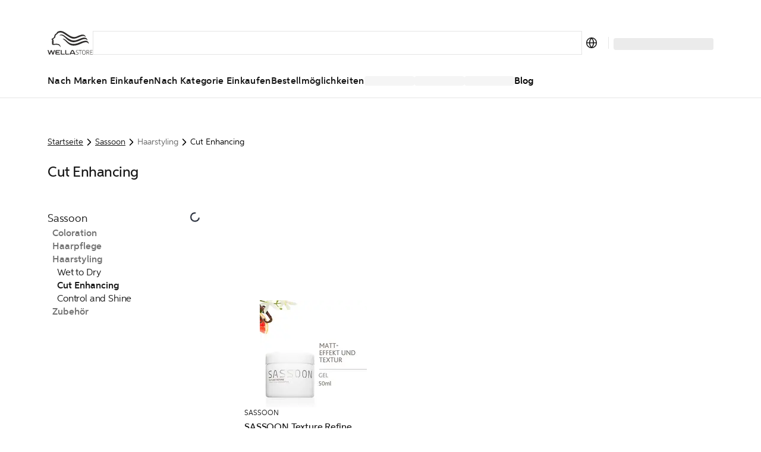

--- FILE ---
content_type: text/html; charset=utf-8
request_url: https://ch.wella.professionalstore.com/de-CH/category/sassoon/haarstyling/cut-enhancing
body_size: 73022
content:
<!DOCTYPE html><html lang="de-CH"><head><meta charSet="utf-8"/><link rel="icon" href="/favicon.ico"/><meta property="og:type" content="website"/><meta property="og:locale" content="de-CH"/><meta property="og:url" content="https://ch.wella.professionalstore.com/de-CH/category/sassoon/haarstyling/cut-enhancing"/><title>Cut Enhancing | Sassoon | Wellastore CH</title><meta name="description" content="Entdecke dein neues Lieblingsprodukt und bringe dein Salonspiel auf die nächste Stufe, wenn du die Cut Enhancing Wella-Produktpalette kaufst, die hochwertige Pr"/><meta name="robots" content="index"/><meta name="viewport" content="width=device-width, initial-scale=1"/><link rel="canonical" href="https://ch.wella.professionalstore.com/de-CH/category/sassoon/haarstyling/cut-enhancing"/><link rel="icon" href="/favicon.ico"/><meta property="og:title" content="Cut Enhancing | Sassoon | Wellastore CH"/><meta property="og:description" content="Entdecke dein neues Lieblingsprodukt und bringe dein Salonspiel auf die nächste Stufe, wenn du die Cut Enhancing Wella-Produktpalette kaufst, die hochwertige Pr"/><meta property="og:type" content="website"/><meta property="og:locale" content="de-CH"/><meta property="og:url" content="https://ch.wella.professionalstore.com/de-CH/category/sassoon/haarstyling/cut-enhancing"/><script type="application/ld+json">{"@context":"https://schema.org","@type":"BreadcrumbList","itemListElement":[{"@type":"ListItem","position":1,"item":"https://ch.wella.professionalstore.com/de-CH/category/sassoon","name":"Sassoon"},{"@type":"ListItem","position":2,"item":"https://ch.wella.professionalstore.com/de-CH/category/sassoon/haarstyling/cut-enhancing","name":"Cut Enhancing"}]}</script><link rel="preload" as="image" imageSrcSet="/_next/image?url=https%3A%2F%2Fmedia.wella.professionalstore.com%2Fmedias%2F10045-180Wx180H%3Fcontext%3DbWFzdGVyfGltYWdlc3w3MjE2fGltYWdlL2pwZWd8YVcxaFoyVnpMMmd5WVM5b05tUXZPVEEzT1RRd05EYzRPVGM1TUM1cWNHY3w0ZTE2YjE1NmJhNzFmNWRjOWI2ZTVkYWRjY2UxOWI5N2I2ODBlODQ5MzhjMWU3YzU3NmE1MzUxNTcxMTY0Njlm&amp;w=256&amp;q=75 1x, /_next/image?url=https%3A%2F%2Fmedia.wella.professionalstore.com%2Fmedias%2F10045-180Wx180H%3Fcontext%3DbWFzdGVyfGltYWdlc3w3MjE2fGltYWdlL2pwZWd8YVcxaFoyVnpMMmd5WVM5b05tUXZPVEEzT1RRd05EYzRPVGM1TUM1cWNHY3w0ZTE2YjE1NmJhNzFmNWRjOWI2ZTVkYWRjY2UxOWI5N2I2ODBlODQ5MzhjMWU3YzU3NmE1MzUxNTcxMTY0Njlm&amp;w=384&amp;q=75 2x" fetchpriority="high"/><link rel="preconnect" href="https://geolocation.onetrust.com"/><link rel="preconnect" href="https://vercel.live"/><link rel="preconnect" href="https://cdn.cookielaw.org"/><script>
    window.dataLayer = window.dataLayer || [];
    function gtag(){dataLayer.push(arguments);}
    gtag('consent', 'default', {
      ad_storage: "denied",  
      analytics_storage: "denied",  
      ad_user_data: "denied",  
      ad_personalization: "denied",  
      'wait_for_update': 500
  });
</script><link rel="preload" href="/sprite-layout.9a52957634.svg"/><link rel="preload" href="/sprite-ui.9e99fb094a.svg"/><meta name="next-head-count" content="24"/><style type="text/css">.fresnel-container{margin:0;padding:0;}
@media not all and (min-width:320px) and (max-width:374.98px){.fresnel-at-mobile{display:none!important;}}
@media not all and (min-width:375px) and (max-width:639.98px){.fresnel-at-mobileM{display:none!important;}}
@media not all and (min-width:640px) and (max-width:1023.98px){.fresnel-at-tablet{display:none!important;}}
@media not all and (min-width:1024px) and (max-width:1199.98px){.fresnel-at-desktop{display:none!important;}}
@media not all and (min-width:1200px) and (max-width:1439.98px){.fresnel-at-desktopS{display:none!important;}}
@media not all and (min-width:1440px) and (max-width:1919.98px){.fresnel-at-desktopM{display:none!important;}}
@media not all and (min-width:1920px){.fresnel-at-desktopL{display:none!important;}}
@media not all and (max-width:374.98px){.fresnel-lessThan-mobileM{display:none!important;}}
@media not all and (max-width:639.98px){.fresnel-lessThan-tablet{display:none!important;}}
@media not all and (max-width:1023.98px){.fresnel-lessThan-desktop{display:none!important;}}
@media not all and (max-width:1199.98px){.fresnel-lessThan-desktopS{display:none!important;}}
@media not all and (max-width:1439.98px){.fresnel-lessThan-desktopM{display:none!important;}}
@media not all and (max-width:1919.98px){.fresnel-lessThan-desktopL{display:none!important;}}
@media not all and (min-width:375px){.fresnel-greaterThan-mobile{display:none!important;}}
@media not all and (min-width:640px){.fresnel-greaterThan-mobileM{display:none!important;}}
@media not all and (min-width:1024px){.fresnel-greaterThan-tablet{display:none!important;}}
@media not all and (min-width:1200px){.fresnel-greaterThan-desktop{display:none!important;}}
@media not all and (min-width:1440px){.fresnel-greaterThan-desktopS{display:none!important;}}
@media not all and (min-width:1920px){.fresnel-greaterThan-desktopM{display:none!important;}}
@media not all and (min-width:320px){.fresnel-greaterThanOrEqual-mobile{display:none!important;}}
@media not all and (min-width:375px){.fresnel-greaterThanOrEqual-mobileM{display:none!important;}}
@media not all and (min-width:640px){.fresnel-greaterThanOrEqual-tablet{display:none!important;}}
@media not all and (min-width:1024px){.fresnel-greaterThanOrEqual-desktop{display:none!important;}}
@media not all and (min-width:1200px){.fresnel-greaterThanOrEqual-desktopS{display:none!important;}}
@media not all and (min-width:1440px){.fresnel-greaterThanOrEqual-desktopM{display:none!important;}}
@media not all and (min-width:1920px){.fresnel-greaterThanOrEqual-desktopL{display:none!important;}}
@media not all and (min-width:320px) and (max-width:374.98px){.fresnel-between-mobile-mobileM{display:none!important;}}
@media not all and (min-width:320px) and (max-width:639.98px){.fresnel-between-mobile-tablet{display:none!important;}}
@media not all and (min-width:320px) and (max-width:1023.98px){.fresnel-between-mobile-desktop{display:none!important;}}
@media not all and (min-width:320px) and (max-width:1199.98px){.fresnel-between-mobile-desktopS{display:none!important;}}
@media not all and (min-width:320px) and (max-width:1439.98px){.fresnel-between-mobile-desktopM{display:none!important;}}
@media not all and (min-width:320px) and (max-width:1919.98px){.fresnel-between-mobile-desktopL{display:none!important;}}
@media not all and (min-width:375px) and (max-width:639.98px){.fresnel-between-mobileM-tablet{display:none!important;}}
@media not all and (min-width:375px) and (max-width:1023.98px){.fresnel-between-mobileM-desktop{display:none!important;}}
@media not all and (min-width:375px) and (max-width:1199.98px){.fresnel-between-mobileM-desktopS{display:none!important;}}
@media not all and (min-width:375px) and (max-width:1439.98px){.fresnel-between-mobileM-desktopM{display:none!important;}}
@media not all and (min-width:375px) and (max-width:1919.98px){.fresnel-between-mobileM-desktopL{display:none!important;}}
@media not all and (min-width:640px) and (max-width:1023.98px){.fresnel-between-tablet-desktop{display:none!important;}}
@media not all and (min-width:640px) and (max-width:1199.98px){.fresnel-between-tablet-desktopS{display:none!important;}}
@media not all and (min-width:640px) and (max-width:1439.98px){.fresnel-between-tablet-desktopM{display:none!important;}}
@media not all and (min-width:640px) and (max-width:1919.98px){.fresnel-between-tablet-desktopL{display:none!important;}}
@media not all and (min-width:1024px) and (max-width:1199.98px){.fresnel-between-desktop-desktopS{display:none!important;}}
@media not all and (min-width:1024px) and (max-width:1439.98px){.fresnel-between-desktop-desktopM{display:none!important;}}
@media not all and (min-width:1024px) and (max-width:1919.98px){.fresnel-between-desktop-desktopL{display:none!important;}}
@media not all and (min-width:1200px) and (max-width:1439.98px){.fresnel-between-desktopS-desktopM{display:none!important;}}
@media not all and (min-width:1200px) and (max-width:1919.98px){.fresnel-between-desktopS-desktopL{display:none!important;}}
@media not all and (min-width:1440px) and (max-width:1919.98px){.fresnel-between-desktopM-desktopL{display:none!important;}}</style><meta name="apple-itunes-app" content="app-id=1591833233"/><link data-next-font="" rel="preconnect" href="/" crossorigin="anonymous"/><link rel="preload" href="/_next/static/css/5825d4b2894c49ae.css" as="style"/><link rel="stylesheet" href="/_next/static/css/5825d4b2894c49ae.css" data-n-g=""/><link rel="preload" href="/_next/static/css/16d1928f11bdb389.css" as="style"/><link rel="stylesheet" href="/_next/static/css/16d1928f11bdb389.css" data-n-p=""/><noscript data-n-css=""></noscript><script defer="" nomodule="" src="/_next/static/chunks/polyfills-c67a75d1b6f99dc8.js"></script><script defer="" src="/_next/static/chunks/5480.898ca150e1c5b5bb.js"></script><script src="/_next/static/chunks/webpack-05de105b63481238.js" defer=""></script><script src="/_next/static/chunks/framework-ca706bf673a13738.js" defer=""></script><script src="/_next/static/chunks/main-1c040c2ce02ee036.js" defer=""></script><script src="/_next/static/chunks/pages/_app-24f7c03779860e3c.js" defer=""></script><script src="/_next/static/chunks/4696-0a87bf7a07be6389.js" defer=""></script><script src="/_next/static/chunks/3401-3f54fc697bb06b42.js" defer=""></script><script src="/_next/static/chunks/5813-d7a1962c9728511f.js" defer=""></script><script src="/_next/static/chunks/1429-181862535f502ccb.js" defer=""></script><script src="/_next/static/chunks/5243-3ceaf5c938549bf6.js" defer=""></script><script src="/_next/static/chunks/1205-2c966cec13bb4f71.js" defer=""></script><script src="/_next/static/chunks/7366-57244a4c4bc62796.js" defer=""></script><script src="/_next/static/chunks/874-b722bf8dd3e6444f.js" defer=""></script><script src="/_next/static/chunks/3723-0c1cafb85120e3da.js" defer=""></script><script src="/_next/static/chunks/2348-1958241cb67af440.js" defer=""></script><script src="/_next/static/chunks/6293-138371a5c44217f2.js" defer=""></script><script src="/_next/static/chunks/9224-8575341e9a978f9f.js" defer=""></script><script src="/_next/static/chunks/4525-a7960be6afec2ab8.js" defer=""></script><script src="/_next/static/chunks/5675-0ab09a926fbc7107.js" defer=""></script><script src="/_next/static/chunks/6844-5c9a987820179253.js" defer=""></script><script src="/_next/static/chunks/7361-7c1476b089259d5f.js" defer=""></script><script src="/_next/static/chunks/7939-9f3807e9270bbf0f.js" defer=""></script><script src="/_next/static/chunks/9202-c91615dba7d325ce.js" defer=""></script><script src="/_next/static/chunks/6978-c8ea2c624b6d6f0c.js" defer=""></script><script src="/_next/static/chunks/2962-a85c42192d905765.js" defer=""></script><script src="/_next/static/chunks/7626-c5622204a06968cf.js" defer=""></script><script src="/_next/static/chunks/5375-df5a3f520a366dbb.js" defer=""></script><script src="/_next/static/chunks/4440-7652086248cc661b.js" defer=""></script><script src="/_next/static/chunks/9358-9318e53b270eb136.js" defer=""></script><script src="/_next/static/chunks/4763-ac7254d0df5ca482.js" defer=""></script><script src="/_next/static/chunks/9155-129e1195d60bd421.js" defer=""></script><script src="/_next/static/chunks/8215-05d942462e3e3370.js" defer=""></script><script src="/_next/static/chunks/1313-016823445d6d4937.js" defer=""></script><script src="/_next/static/chunks/2826-7cc35791e63a26e5.js" defer=""></script><script src="/_next/static/chunks/6355-bc0590549b9de8c0.js" defer=""></script><script src="/_next/static/chunks/3978-bcba0d60e0edb643.js" defer=""></script><script src="/_next/static/chunks/2868-c506f64979bc18c7.js" defer=""></script><script src="/_next/static/chunks/8726-214d6471e74ddef6.js" defer=""></script><script src="/_next/static/chunks/1619-0338d972809271e2.js" defer=""></script><script src="/_next/static/chunks/pages/category/%5B...path%5D-27001c57de6199e1.js" defer=""></script><script src="/_next/static/twL9z43o1CCsJSKsBxj_6/_buildManifest.js" defer=""></script><script src="/_next/static/twL9z43o1CCsJSKsBxj_6/_ssgManifest.js" defer=""></script><style data-styled="" data-styled-version="5.3.11">.eDKYcE{-webkit-flex:1;-ms-flex:1;flex:1;}/*!sc*/
data-styled.g1[id="sc-a6878e27-0"]{content:"eynoBf,eDKYcE,"}/*!sc*/
:root{--toastify-color-light:#fff;--toastify-color-dark:#121212;--toastify-color-info:#3498db;--toastify-color-success:#07bc0c;--toastify-color-warning:#f1c40f;--toastify-color-error:#e74c3c;--toastify-color-transparent:rgba(255,255,255,0.7);--toastify-icon-color-info:var(--toastify-color-info);--toastify-icon-color-success:var(--toastify-color-success);--toastify-icon-color-warning:var(--toastify-color-warning);--toastify-icon-color-error:var(--toastify-color-error);--toastify-toast-width:320px;--toastify-toast-background:#fff;--toastify-toast-max-height:800px;--toastify-font-family:sans-serif;--toastify-z-index:9999;--toastify-text-color-light:#757575;--toastify-text-color-dark:#fff;--toastify-text-color-info:#fff;--toastify-text-color-success:#fff;--toastify-text-color-warning:#fff;--toastify-text-color-error:#fff;--toastify-spinner-color:#616161;--toastify-spinner-color-empty-area:#e0e0e0;--toastify-color-progress-light:linear-gradient( to right, #4cd964, #5ac8fa, #007aff, #34aadc, #5856d6, #ff2d55 );--toastify-color-progress-dark:#bb86fc;--toastify-color-progress-info:var(--toastify-color-info);--toastify-color-progress-success:var(--toastify-color-success);--toastify-color-progress-warning:var(--toastify-color-warning);--toastify-color-progress-error:var(--toastify-color-error);}/*!sc*/
.Toastify__toast-container{z-index:var(--toastify-z-index);-webkit-transform:translate3d(0,0,var(--toastify-z-index) px);-webkit-transform:translate3d(0,0,var(--toastify-z-index) px);-ms-transform:translate3d(0,0,var(--toastify-z-index) px);transform:translate3d(0,0,var(--toastify-z-index) px);position:fixed;padding:4px;width:var(--toastify-toast-width);box-sizing:border-box;color:#fff;}/*!sc*/
.Toastify__toast-container--top-left{top:1em;left:1em;}/*!sc*/
.Toastify__toast-container--top-center{top:1em;left:50%;-webkit-transform:translateX(-50%);-ms-transform:translateX(-50%);transform:translateX(-50%);}/*!sc*/
.Toastify__toast-container--top-right{top:1em;right:1em;}/*!sc*/
.Toastify__toast-container--bottom-left{bottom:1em;left:1em;}/*!sc*/
.Toastify__toast-container--bottom-center{bottom:1em;left:50%;-webkit-transform:translateX(-50%);-ms-transform:translateX(-50%);transform:translateX(-50%);}/*!sc*/
.Toastify__toast-container--bottom-right{bottom:1em;right:1em;}/*!sc*/
@media only screen and (max-width:480px){.Toastify__toast-container{width:100vw;padding:0;left:0;margin:0;}.Toastify__toast-container--top-left,.Toastify__toast-container--top-center,.Toastify__toast-container--top-right{top:0;-webkit-transform:translateX(0);-ms-transform:translateX(0);transform:translateX(0);}.Toastify__toast-container--bottom-left,.Toastify__toast-container--bottom-center,.Toastify__toast-container--bottom-right{bottom:0;-webkit-transform:translateX(0);-ms-transform:translateX(0);transform:translateX(0);}.Toastify__toast-container--rtl{right:0;left:initial;}}/*!sc*/
.Toastify__toast{position:relative;box-sizing:border-box;margin-bottom:1rem;padding:8px;border-radius:4px;box-shadow:0 1px 10px 0 rgba(0,0,0,0.1),0 2px 15px 0 rgba(0,0,0,0.05);display:-ms-flexbox;display:-webkit-box;display:-webkit-flex;display:-ms-flexbox;display:flex;-ms-flex-pack:justify;-webkit-box-pack:justify;-webkit-justify-content:space-between;-ms-flex-pack:justify;justify-content:space-between;max-height:var(--toastify-toast-max-height);overflow:hidden;font-family:var(--toastify-font-family);cursor:default;direction:ltr;z-index:0;}/*!sc*/
.Toastify__toast--rtl{direction:rtl;}/*!sc*/
.Toastify__toast--close-on-click{cursor:pointer;}/*!sc*/
.Toastify__toast-body{margin:auto 0;-ms-flex:1 1 auto;-webkit-flex:1 1 auto;-ms-flex:1 1 auto;flex:1 1 auto;padding:6px;display:-ms-flexbox;display:-webkit-box;display:-webkit-flex;display:-ms-flexbox;display:flex;-ms-flex-align:center;-webkit-align-items:center;-webkit-box-align:center;-ms-flex-align:center;align-items:center;}/*!sc*/
.Toastify__toast-body > div:last-child{word-break:break-word;-ms-flex:1;-webkit-flex:1;-ms-flex:1;flex:1;}/*!sc*/
.Toastify__toast-icon{-webkit-margin-end:10px;margin-inline-end:10px;width:20px;-ms-flex-negative:0;-webkit-flex-shrink:0;-ms-flex-negative:0;flex-shrink:0;display:-ms-flexbox;display:-webkit-box;display:-webkit-flex;display:-ms-flexbox;display:flex;}/*!sc*/
.Toastify--animate{-webkit-animation-fill-mode:both;animation-fill-mode:both;-webkit-animation-duration:0.7s;animation-duration:0.7s;}/*!sc*/
.Toastify--animate-icon{-webkit-animation-fill-mode:both;animation-fill-mode:both;-webkit-animation-duration:0.3s;animation-duration:0.3s;}/*!sc*/
@media only screen and (max-width:480px){.Toastify__toast{margin-bottom:0;border-radius:0;}}/*!sc*/
.Toastify__toast-theme--dark{background:var(--toastify-color-dark);color:var(--toastify-text-color-dark);}/*!sc*/
.Toastify__toast-theme--light{background:var(--toastify-color-light);color:var(--toastify-text-color-light);}/*!sc*/
.Toastify__toast-theme--colored.Toastify__toast--default{background:var(--toastify-color-light);color:var(--toastify-text-color-light);}/*!sc*/
.Toastify__toast-theme--colored.Toastify__toast--info{color:var(--toastify-text-color-info);background:var(--toastify-color-info);}/*!sc*/
.Toastify__toast-theme--colored.Toastify__toast--success{color:var(--toastify-text-color-success);background:var(--toastify-color-success);}/*!sc*/
.Toastify__toast-theme--colored.Toastify__toast--warning{color:var(--toastify-text-color-warning);background:var(--toastify-color-warning);}/*!sc*/
.Toastify__toast-theme--colored.Toastify__toast--error{color:var(--toastify-text-color-error);background:var(--toastify-color-error);}/*!sc*/
.Toastify__progress-bar-theme--light{background:var(--toastify-color-progress-light);}/*!sc*/
.Toastify__progress-bar-theme--dark{background:var(--toastify-color-progress-dark);}/*!sc*/
.Toastify__progress-bar--info{background:var(--toastify-color-progress-info);}/*!sc*/
.Toastify__progress-bar--success{background:var(--toastify-color-progress-success);}/*!sc*/
.Toastify__progress-bar--warning{background:var(--toastify-color-progress-warning);}/*!sc*/
.Toastify__progress-bar--error{background:var(--toastify-color-progress-error);}/*!sc*/
.Toastify__progress-bar-theme--colored.Toastify__progress-bar--info,.Toastify__progress-bar-theme--colored.Toastify__progress-bar--success,.Toastify__progress-bar-theme--colored.Toastify__progress-bar--warning,.Toastify__progress-bar-theme--colored.Toastify__progress-bar--error{background:var(--toastify-color-transparent);}/*!sc*/
.Toastify__close-button{color:#fff;background:transparent;outline:none;border:none;padding:0;cursor:pointer;opacity:0.7;-webkit-transition:0.3s ease;transition:0.3s ease;-ms-flex-item-align:start;-webkit-align-self:flex-start;-ms-flex-item-align:start;align-self:flex-start;}/*!sc*/
.Toastify__close-button--light{color:#000;opacity:0.3;}/*!sc*/
.Toastify__close-button > svg{fill:currentColor;height:16px;width:14px;}/*!sc*/
.Toastify__close-button:hover,.Toastify__close-button:focus{opacity:1;}/*!sc*/
@-webkit-keyframes Toastify__trackProgress{0%{-webkit-transform:scaleX(1);-ms-transform:scaleX(1);transform:scaleX(1);}100%{-webkit-transform:scaleX(0);-ms-transform:scaleX(0);transform:scaleX(0);}}/*!sc*/
@keyframes Toastify__trackProgress{0%{-webkit-transform:scaleX(1);-ms-transform:scaleX(1);transform:scaleX(1);}100%{-webkit-transform:scaleX(0);-ms-transform:scaleX(0);transform:scaleX(0);}}/*!sc*/
.Toastify__progress-bar{position:absolute;bottom:0;left:0;width:100%;height:5px;z-index:var(--toastify-z-index);opacity:0.7;-webkit-transform-origin:left;-ms-transform-origin:left;transform-origin:left;}/*!sc*/
.Toastify__progress-bar--animated{-webkit-animation:Toastify__trackProgress linear 1 forwards;animation:Toastify__trackProgress linear 1 forwards;}/*!sc*/
.Toastify__progress-bar--controlled{-webkit-transition:-webkit-transform 0.2s;-webkit-transition:transform 0.2s;transition:transform 0.2s;}/*!sc*/
.Toastify__progress-bar--rtl{right:0;left:initial;-webkit-transform-origin:right;-ms-transform-origin:right;transform-origin:right;}/*!sc*/
.Toastify__spinner{width:20px;height:20px;box-sizing:border-box;border:2px solid;border-radius:100%;border-color:var(--toastify-spinner-color-empty-area);border-right-color:var(--toastify-spinner-color);-webkit-animation:Toastify__spin 0.65s linear infinite;animation:Toastify__spin 0.65s linear infinite;}/*!sc*/
@-webkit-keyframes Toastify__bounceInRight{from,60%,75%,90%,to{-webkit-animation-timing-function:cubic-bezier(0.215,0.61,0.355,1);animation-timing-function:cubic-bezier(0.215,0.61,0.355,1);}from{opacity:0;-webkit-transform:translate3d(3000px,0,0);-ms-transform:translate3d(3000px,0,0);transform:translate3d(3000px,0,0);}60%{opacity:1;-webkit-transform:translate3d(-25px,0,0);-ms-transform:translate3d(-25px,0,0);transform:translate3d(-25px,0,0);}75%{-webkit-transform:translate3d(10px,0,0);-ms-transform:translate3d(10px,0,0);transform:translate3d(10px,0,0);}90%{-webkit-transform:translate3d(-5px,0,0);-ms-transform:translate3d(-5px,0,0);transform:translate3d(-5px,0,0);}to{-webkit-transform:none;-ms-transform:none;transform:none;}}/*!sc*/
@keyframes Toastify__bounceInRight{from,60%,75%,90%,to{-webkit-animation-timing-function:cubic-bezier(0.215,0.61,0.355,1);animation-timing-function:cubic-bezier(0.215,0.61,0.355,1);}from{opacity:0;-webkit-transform:translate3d(3000px,0,0);-ms-transform:translate3d(3000px,0,0);transform:translate3d(3000px,0,0);}60%{opacity:1;-webkit-transform:translate3d(-25px,0,0);-ms-transform:translate3d(-25px,0,0);transform:translate3d(-25px,0,0);}75%{-webkit-transform:translate3d(10px,0,0);-ms-transform:translate3d(10px,0,0);transform:translate3d(10px,0,0);}90%{-webkit-transform:translate3d(-5px,0,0);-ms-transform:translate3d(-5px,0,0);transform:translate3d(-5px,0,0);}to{-webkit-transform:none;-ms-transform:none;transform:none;}}/*!sc*/
@-webkit-keyframes Toastify__bounceOutRight{20%{opacity:1;-webkit-transform:translate3d(-20px,0,0);-ms-transform:translate3d(-20px,0,0);transform:translate3d(-20px,0,0);}to{opacity:0;-webkit-transform:translate3d(2000px,0,0);-ms-transform:translate3d(2000px,0,0);transform:translate3d(2000px,0,0);}}/*!sc*/
@keyframes Toastify__bounceOutRight{20%{opacity:1;-webkit-transform:translate3d(-20px,0,0);-ms-transform:translate3d(-20px,0,0);transform:translate3d(-20px,0,0);}to{opacity:0;-webkit-transform:translate3d(2000px,0,0);-ms-transform:translate3d(2000px,0,0);transform:translate3d(2000px,0,0);}}/*!sc*/
@-webkit-keyframes Toastify__bounceInLeft{from,60%,75%,90%,to{-webkit-animation-timing-function:cubic-bezier(0.215,0.61,0.355,1);animation-timing-function:cubic-bezier(0.215,0.61,0.355,1);}0%{opacity:0;-webkit-transform:translate3d(-3000px,0,0);-ms-transform:translate3d(-3000px,0,0);transform:translate3d(-3000px,0,0);}60%{opacity:1;-webkit-transform:translate3d(25px,0,0);-ms-transform:translate3d(25px,0,0);transform:translate3d(25px,0,0);}75%{-webkit-transform:translate3d(-10px,0,0);-ms-transform:translate3d(-10px,0,0);transform:translate3d(-10px,0,0);}90%{-webkit-transform:translate3d(5px,0,0);-ms-transform:translate3d(5px,0,0);transform:translate3d(5px,0,0);}to{-webkit-transform:none;-ms-transform:none;transform:none;}}/*!sc*/
@keyframes Toastify__bounceInLeft{from,60%,75%,90%,to{-webkit-animation-timing-function:cubic-bezier(0.215,0.61,0.355,1);animation-timing-function:cubic-bezier(0.215,0.61,0.355,1);}0%{opacity:0;-webkit-transform:translate3d(-3000px,0,0);-ms-transform:translate3d(-3000px,0,0);transform:translate3d(-3000px,0,0);}60%{opacity:1;-webkit-transform:translate3d(25px,0,0);-ms-transform:translate3d(25px,0,0);transform:translate3d(25px,0,0);}75%{-webkit-transform:translate3d(-10px,0,0);-ms-transform:translate3d(-10px,0,0);transform:translate3d(-10px,0,0);}90%{-webkit-transform:translate3d(5px,0,0);-ms-transform:translate3d(5px,0,0);transform:translate3d(5px,0,0);}to{-webkit-transform:none;-ms-transform:none;transform:none;}}/*!sc*/
@-webkit-keyframes Toastify__bounceOutLeft{20%{opacity:1;-webkit-transform:translate3d(20px,0,0);-ms-transform:translate3d(20px,0,0);transform:translate3d(20px,0,0);}to{opacity:0;-webkit-transform:translate3d(-2000px,0,0);-ms-transform:translate3d(-2000px,0,0);transform:translate3d(-2000px,0,0);}}/*!sc*/
@keyframes Toastify__bounceOutLeft{20%{opacity:1;-webkit-transform:translate3d(20px,0,0);-ms-transform:translate3d(20px,0,0);transform:translate3d(20px,0,0);}to{opacity:0;-webkit-transform:translate3d(-2000px,0,0);-ms-transform:translate3d(-2000px,0,0);transform:translate3d(-2000px,0,0);}}/*!sc*/
@-webkit-keyframes Toastify__bounceInUp{from,60%,75%,90%,to{-webkit-animation-timing-function:cubic-bezier(0.215,0.61,0.355,1);animation-timing-function:cubic-bezier(0.215,0.61,0.355,1);}from{opacity:0;-webkit-transform:translate3d(0,3000px,0);-ms-transform:translate3d(0,3000px,0);transform:translate3d(0,3000px,0);}60%{opacity:1;-webkit-transform:translate3d(0,-20px,0);-ms-transform:translate3d(0,-20px,0);transform:translate3d(0,-20px,0);}75%{-webkit-transform:translate3d(0,10px,0);-ms-transform:translate3d(0,10px,0);transform:translate3d(0,10px,0);}90%{-webkit-transform:translate3d(0,-5px,0);-ms-transform:translate3d(0,-5px,0);transform:translate3d(0,-5px,0);}to{-webkit-transform:translate3d(0,0,0);-ms-transform:translate3d(0,0,0);transform:translate3d(0,0,0);}}/*!sc*/
@keyframes Toastify__bounceInUp{from,60%,75%,90%,to{-webkit-animation-timing-function:cubic-bezier(0.215,0.61,0.355,1);animation-timing-function:cubic-bezier(0.215,0.61,0.355,1);}from{opacity:0;-webkit-transform:translate3d(0,3000px,0);-ms-transform:translate3d(0,3000px,0);transform:translate3d(0,3000px,0);}60%{opacity:1;-webkit-transform:translate3d(0,-20px,0);-ms-transform:translate3d(0,-20px,0);transform:translate3d(0,-20px,0);}75%{-webkit-transform:translate3d(0,10px,0);-ms-transform:translate3d(0,10px,0);transform:translate3d(0,10px,0);}90%{-webkit-transform:translate3d(0,-5px,0);-ms-transform:translate3d(0,-5px,0);transform:translate3d(0,-5px,0);}to{-webkit-transform:translate3d(0,0,0);-ms-transform:translate3d(0,0,0);transform:translate3d(0,0,0);}}/*!sc*/
@-webkit-keyframes Toastify__bounceOutUp{20%{-webkit-transform:translate3d(0,-10px,0);-ms-transform:translate3d(0,-10px,0);transform:translate3d(0,-10px,0);}40%,45%{opacity:1;-webkit-transform:translate3d(0,20px,0);-ms-transform:translate3d(0,20px,0);transform:translate3d(0,20px,0);}to{opacity:0;-webkit-transform:translate3d(0,-2000px,0);-ms-transform:translate3d(0,-2000px,0);transform:translate3d(0,-2000px,0);}}/*!sc*/
@keyframes Toastify__bounceOutUp{20%{-webkit-transform:translate3d(0,-10px,0);-ms-transform:translate3d(0,-10px,0);transform:translate3d(0,-10px,0);}40%,45%{opacity:1;-webkit-transform:translate3d(0,20px,0);-ms-transform:translate3d(0,20px,0);transform:translate3d(0,20px,0);}to{opacity:0;-webkit-transform:translate3d(0,-2000px,0);-ms-transform:translate3d(0,-2000px,0);transform:translate3d(0,-2000px,0);}}/*!sc*/
@-webkit-keyframes Toastify__bounceInDown{from,60%,75%,90%,to{-webkit-animation-timing-function:cubic-bezier(0.215,0.61,0.355,1);animation-timing-function:cubic-bezier(0.215,0.61,0.355,1);}0%{opacity:0;-webkit-transform:translate3d(0,-3000px,0);-ms-transform:translate3d(0,-3000px,0);transform:translate3d(0,-3000px,0);}60%{opacity:1;-webkit-transform:translate3d(0,25px,0);-ms-transform:translate3d(0,25px,0);transform:translate3d(0,25px,0);}75%{-webkit-transform:translate3d(0,-10px,0);-ms-transform:translate3d(0,-10px,0);transform:translate3d(0,-10px,0);}90%{-webkit-transform:translate3d(0,5px,0);-ms-transform:translate3d(0,5px,0);transform:translate3d(0,5px,0);}to{-webkit-transform:none;-ms-transform:none;transform:none;}}/*!sc*/
@keyframes Toastify__bounceInDown{from,60%,75%,90%,to{-webkit-animation-timing-function:cubic-bezier(0.215,0.61,0.355,1);animation-timing-function:cubic-bezier(0.215,0.61,0.355,1);}0%{opacity:0;-webkit-transform:translate3d(0,-3000px,0);-ms-transform:translate3d(0,-3000px,0);transform:translate3d(0,-3000px,0);}60%{opacity:1;-webkit-transform:translate3d(0,25px,0);-ms-transform:translate3d(0,25px,0);transform:translate3d(0,25px,0);}75%{-webkit-transform:translate3d(0,-10px,0);-ms-transform:translate3d(0,-10px,0);transform:translate3d(0,-10px,0);}90%{-webkit-transform:translate3d(0,5px,0);-ms-transform:translate3d(0,5px,0);transform:translate3d(0,5px,0);}to{-webkit-transform:none;-ms-transform:none;transform:none;}}/*!sc*/
@-webkit-keyframes Toastify__bounceOutDown{20%{-webkit-transform:translate3d(0,10px,0);-ms-transform:translate3d(0,10px,0);transform:translate3d(0,10px,0);}40%,45%{opacity:1;-webkit-transform:translate3d(0,-20px,0);-ms-transform:translate3d(0,-20px,0);transform:translate3d(0,-20px,0);}to{opacity:0;-webkit-transform:translate3d(0,2000px,0);-ms-transform:translate3d(0,2000px,0);transform:translate3d(0,2000px,0);}}/*!sc*/
@keyframes Toastify__bounceOutDown{20%{-webkit-transform:translate3d(0,10px,0);-ms-transform:translate3d(0,10px,0);transform:translate3d(0,10px,0);}40%,45%{opacity:1;-webkit-transform:translate3d(0,-20px,0);-ms-transform:translate3d(0,-20px,0);transform:translate3d(0,-20px,0);}to{opacity:0;-webkit-transform:translate3d(0,2000px,0);-ms-transform:translate3d(0,2000px,0);transform:translate3d(0,2000px,0);}}/*!sc*/
.Toastify__bounce-enter--top-left,.Toastify__bounce-enter--bottom-left{-webkit-animation-name:Toastify__bounceInLeft;animation-name:Toastify__bounceInLeft;}/*!sc*/
.Toastify__bounce-enter--top-right,.Toastify__bounce-enter--bottom-right{-webkit-animation-name:Toastify__bounceInRight;animation-name:Toastify__bounceInRight;}/*!sc*/
.Toastify__bounce-enter--top-center{-webkit-animation-name:Toastify__bounceInDown;animation-name:Toastify__bounceInDown;}/*!sc*/
.Toastify__bounce-enter--bottom-center{-webkit-animation-name:Toastify__bounceInUp;animation-name:Toastify__bounceInUp;}/*!sc*/
.Toastify__bounce-exit--top-left,.Toastify__bounce-exit--bottom-left{-webkit-animation-name:Toastify__bounceOutLeft;animation-name:Toastify__bounceOutLeft;}/*!sc*/
.Toastify__bounce-exit--top-right,.Toastify__bounce-exit--bottom-right{-webkit-animation-name:Toastify__bounceOutRight;animation-name:Toastify__bounceOutRight;}/*!sc*/
.Toastify__bounce-exit--top-center{-webkit-animation-name:Toastify__bounceOutUp;animation-name:Toastify__bounceOutUp;}/*!sc*/
.Toastify__bounce-exit--bottom-center{-webkit-animation-name:Toastify__bounceOutDown;animation-name:Toastify__bounceOutDown;}/*!sc*/
@-webkit-keyframes Toastify__zoomIn{from{opacity:0;-webkit-transform:scale3d(0.3,0.3,0.3);-ms-transform:scale3d(0.3,0.3,0.3);transform:scale3d(0.3,0.3,0.3);}50%{opacity:1;}}/*!sc*/
@keyframes Toastify__zoomIn{from{opacity:0;-webkit-transform:scale3d(0.3,0.3,0.3);-ms-transform:scale3d(0.3,0.3,0.3);transform:scale3d(0.3,0.3,0.3);}50%{opacity:1;}}/*!sc*/
@-webkit-keyframes Toastify__zoomOut{from{opacity:1;}50%{opacity:0;-webkit-transform:scale3d(0.3,0.3,0.3);-ms-transform:scale3d(0.3,0.3,0.3);transform:scale3d(0.3,0.3,0.3);}to{opacity:0;}}/*!sc*/
@keyframes Toastify__zoomOut{from{opacity:1;}50%{opacity:0;-webkit-transform:scale3d(0.3,0.3,0.3);-ms-transform:scale3d(0.3,0.3,0.3);transform:scale3d(0.3,0.3,0.3);}to{opacity:0;}}/*!sc*/
.Toastify__zoom-enter{-webkit-animation-name:Toastify__zoomIn;animation-name:Toastify__zoomIn;}/*!sc*/
.Toastify__zoom-exit{-webkit-animation-name:Toastify__zoomOut;animation-name:Toastify__zoomOut;}/*!sc*/
@-webkit-keyframes Toastify__flipIn{from{-webkit-transform:perspective(400px) rotate3d(1,0,0,90deg);-ms-transform:perspective(400px) rotate3d(1,0,0,90deg);transform:perspective(400px) rotate3d(1,0,0,90deg);-webkit-animation-timing-function:ease-in;animation-timing-function:ease-in;opacity:0;}40%{-webkit-transform:perspective(400px) rotate3d(1,0,0,-20deg);-ms-transform:perspective(400px) rotate3d(1,0,0,-20deg);transform:perspective(400px) rotate3d(1,0,0,-20deg);-webkit-animation-timing-function:ease-in;animation-timing-function:ease-in;}60%{-webkit-transform:perspective(400px) rotate3d(1,0,0,10deg);-ms-transform:perspective(400px) rotate3d(1,0,0,10deg);transform:perspective(400px) rotate3d(1,0,0,10deg);opacity:1;}80%{-webkit-transform:perspective(400px) rotate3d(1,0,0,-5deg);-ms-transform:perspective(400px) rotate3d(1,0,0,-5deg);transform:perspective(400px) rotate3d(1,0,0,-5deg);}to{-webkit-transform:perspective(400px);-ms-transform:perspective(400px);transform:perspective(400px);}}/*!sc*/
@keyframes Toastify__flipIn{from{-webkit-transform:perspective(400px) rotate3d(1,0,0,90deg);-ms-transform:perspective(400px) rotate3d(1,0,0,90deg);transform:perspective(400px) rotate3d(1,0,0,90deg);-webkit-animation-timing-function:ease-in;animation-timing-function:ease-in;opacity:0;}40%{-webkit-transform:perspective(400px) rotate3d(1,0,0,-20deg);-ms-transform:perspective(400px) rotate3d(1,0,0,-20deg);transform:perspective(400px) rotate3d(1,0,0,-20deg);-webkit-animation-timing-function:ease-in;animation-timing-function:ease-in;}60%{-webkit-transform:perspective(400px) rotate3d(1,0,0,10deg);-ms-transform:perspective(400px) rotate3d(1,0,0,10deg);transform:perspective(400px) rotate3d(1,0,0,10deg);opacity:1;}80%{-webkit-transform:perspective(400px) rotate3d(1,0,0,-5deg);-ms-transform:perspective(400px) rotate3d(1,0,0,-5deg);transform:perspective(400px) rotate3d(1,0,0,-5deg);}to{-webkit-transform:perspective(400px);-ms-transform:perspective(400px);transform:perspective(400px);}}/*!sc*/
@-webkit-keyframes Toastify__flipOut{from{-webkit-transform:perspective(400px);-ms-transform:perspective(400px);transform:perspective(400px);}30%{-webkit-transform:perspective(400px) rotate3d(1,0,0,-20deg);-ms-transform:perspective(400px) rotate3d(1,0,0,-20deg);transform:perspective(400px) rotate3d(1,0,0,-20deg);opacity:1;}to{-webkit-transform:perspective(400px) rotate3d(1,0,0,90deg);-ms-transform:perspective(400px) rotate3d(1,0,0,90deg);transform:perspective(400px) rotate3d(1,0,0,90deg);opacity:0;}}/*!sc*/
@keyframes Toastify__flipOut{from{-webkit-transform:perspective(400px);-ms-transform:perspective(400px);transform:perspective(400px);}30%{-webkit-transform:perspective(400px) rotate3d(1,0,0,-20deg);-ms-transform:perspective(400px) rotate3d(1,0,0,-20deg);transform:perspective(400px) rotate3d(1,0,0,-20deg);opacity:1;}to{-webkit-transform:perspective(400px) rotate3d(1,0,0,90deg);-ms-transform:perspective(400px) rotate3d(1,0,0,90deg);transform:perspective(400px) rotate3d(1,0,0,90deg);opacity:0;}}/*!sc*/
.Toastify__flip-enter{-webkit-animation-name:Toastify__flipIn;animation-name:Toastify__flipIn;}/*!sc*/
.Toastify__flip-exit{-webkit-animation-name:Toastify__flipOut;animation-name:Toastify__flipOut;}/*!sc*/
@-webkit-keyframes Toastify__slideInRight{from{-webkit-transform:translate3d(110%,0,0);-ms-transform:translate3d(110%,0,0);transform:translate3d(110%,0,0);visibility:visible;}to{-webkit-transform:translate3d(0,0,0);-ms-transform:translate3d(0,0,0);transform:translate3d(0,0,0);}}/*!sc*/
@keyframes Toastify__slideInRight{from{-webkit-transform:translate3d(110%,0,0);-ms-transform:translate3d(110%,0,0);transform:translate3d(110%,0,0);visibility:visible;}to{-webkit-transform:translate3d(0,0,0);-ms-transform:translate3d(0,0,0);transform:translate3d(0,0,0);}}/*!sc*/
@-webkit-keyframes Toastify__slideInLeft{from{-webkit-transform:translate3d(-110%,0,0);-ms-transform:translate3d(-110%,0,0);transform:translate3d(-110%,0,0);visibility:visible;}to{-webkit-transform:translate3d(0,0,0);-ms-transform:translate3d(0,0,0);transform:translate3d(0,0,0);}}/*!sc*/
@keyframes Toastify__slideInLeft{from{-webkit-transform:translate3d(-110%,0,0);-ms-transform:translate3d(-110%,0,0);transform:translate3d(-110%,0,0);visibility:visible;}to{-webkit-transform:translate3d(0,0,0);-ms-transform:translate3d(0,0,0);transform:translate3d(0,0,0);}}/*!sc*/
@-webkit-keyframes Toastify__slideInUp{from{-webkit-transform:translate3d(0,110%,0);-ms-transform:translate3d(0,110%,0);transform:translate3d(0,110%,0);visibility:visible;}to{-webkit-transform:translate3d(0,0,0);-ms-transform:translate3d(0,0,0);transform:translate3d(0,0,0);}}/*!sc*/
@keyframes Toastify__slideInUp{from{-webkit-transform:translate3d(0,110%,0);-ms-transform:translate3d(0,110%,0);transform:translate3d(0,110%,0);visibility:visible;}to{-webkit-transform:translate3d(0,0,0);-ms-transform:translate3d(0,0,0);transform:translate3d(0,0,0);}}/*!sc*/
@-webkit-keyframes Toastify__slideInDown{from{-webkit-transform:translate3d(0,-110%,0);-ms-transform:translate3d(0,-110%,0);transform:translate3d(0,-110%,0);visibility:visible;}to{-webkit-transform:translate3d(0,0,0);-ms-transform:translate3d(0,0,0);transform:translate3d(0,0,0);}}/*!sc*/
@keyframes Toastify__slideInDown{from{-webkit-transform:translate3d(0,-110%,0);-ms-transform:translate3d(0,-110%,0);transform:translate3d(0,-110%,0);visibility:visible;}to{-webkit-transform:translate3d(0,0,0);-ms-transform:translate3d(0,0,0);transform:translate3d(0,0,0);}}/*!sc*/
@-webkit-keyframes Toastify__slideOutRight{from{-webkit-transform:translate3d(0,0,0);-ms-transform:translate3d(0,0,0);transform:translate3d(0,0,0);}to{visibility:hidden;-webkit-transform:translate3d(110%,0,0);-ms-transform:translate3d(110%,0,0);transform:translate3d(110%,0,0);}}/*!sc*/
@keyframes Toastify__slideOutRight{from{-webkit-transform:translate3d(0,0,0);-ms-transform:translate3d(0,0,0);transform:translate3d(0,0,0);}to{visibility:hidden;-webkit-transform:translate3d(110%,0,0);-ms-transform:translate3d(110%,0,0);transform:translate3d(110%,0,0);}}/*!sc*/
@-webkit-keyframes Toastify__slideOutLeft{from{-webkit-transform:translate3d(0,0,0);-ms-transform:translate3d(0,0,0);transform:translate3d(0,0,0);}to{visibility:hidden;-webkit-transform:translate3d(-110%,0,0);-ms-transform:translate3d(-110%,0,0);transform:translate3d(-110%,0,0);}}/*!sc*/
@keyframes Toastify__slideOutLeft{from{-webkit-transform:translate3d(0,0,0);-ms-transform:translate3d(0,0,0);transform:translate3d(0,0,0);}to{visibility:hidden;-webkit-transform:translate3d(-110%,0,0);-ms-transform:translate3d(-110%,0,0);transform:translate3d(-110%,0,0);}}/*!sc*/
@-webkit-keyframes Toastify__slideOutDown{from{-webkit-transform:translate3d(0,0,0);-ms-transform:translate3d(0,0,0);transform:translate3d(0,0,0);}to{visibility:hidden;-webkit-transform:translate3d(0,500px,0);-ms-transform:translate3d(0,500px,0);transform:translate3d(0,500px,0);}}/*!sc*/
@keyframes Toastify__slideOutDown{from{-webkit-transform:translate3d(0,0,0);-ms-transform:translate3d(0,0,0);transform:translate3d(0,0,0);}to{visibility:hidden;-webkit-transform:translate3d(0,500px,0);-ms-transform:translate3d(0,500px,0);transform:translate3d(0,500px,0);}}/*!sc*/
@-webkit-keyframes Toastify__slideOutUp{from{-webkit-transform:translate3d(0,0,0);-ms-transform:translate3d(0,0,0);transform:translate3d(0,0,0);}to{visibility:hidden;-webkit-transform:translate3d(0,-500px,0);-ms-transform:translate3d(0,-500px,0);transform:translate3d(0,-500px,0);}}/*!sc*/
@keyframes Toastify__slideOutUp{from{-webkit-transform:translate3d(0,0,0);-ms-transform:translate3d(0,0,0);transform:translate3d(0,0,0);}to{visibility:hidden;-webkit-transform:translate3d(0,-500px,0);-ms-transform:translate3d(0,-500px,0);transform:translate3d(0,-500px,0);}}/*!sc*/
.Toastify__slide-enter--top-left,.Toastify__slide-enter--bottom-left{-webkit-animation-name:Toastify__slideInLeft;animation-name:Toastify__slideInLeft;}/*!sc*/
.Toastify__slide-enter--top-right,.Toastify__slide-enter--bottom-right{-webkit-animation-name:Toastify__slideInRight;animation-name:Toastify__slideInRight;}/*!sc*/
.Toastify__slide-enter--top-center{-webkit-animation-name:Toastify__slideInDown;animation-name:Toastify__slideInDown;}/*!sc*/
.Toastify__slide-enter--bottom-center{-webkit-animation-name:Toastify__slideInUp;animation-name:Toastify__slideInUp;}/*!sc*/
.Toastify__slide-exit--top-left,.Toastify__slide-exit--bottom-left{-webkit-animation-name:Toastify__slideOutLeft;animation-name:Toastify__slideOutLeft;}/*!sc*/
.Toastify__slide-exit--top-right,.Toastify__slide-exit--bottom-right{-webkit-animation-name:Toastify__slideOutRight;animation-name:Toastify__slideOutRight;}/*!sc*/
.Toastify__slide-exit--top-center{-webkit-animation-name:Toastify__slideOutUp;animation-name:Toastify__slideOutUp;}/*!sc*/
.Toastify__slide-exit--bottom-center{-webkit-animation-name:Toastify__slideOutDown;animation-name:Toastify__slideOutDown;}/*!sc*/
@-webkit-keyframes Toastify__spin{from{-webkit-transform:rotate(0deg);-ms-transform:rotate(0deg);transform:rotate(0deg);}to{-webkit-transform:rotate(360deg);-ms-transform:rotate(360deg);transform:rotate(360deg);}}/*!sc*/
@keyframes Toastify__spin{from{-webkit-transform:rotate(0deg);-ms-transform:rotate(0deg);transform:rotate(0deg);}to{-webkit-transform:rotate(360deg);-ms-transform:rotate(360deg);transform:rotate(360deg);}}/*!sc*/
data-styled.g2[id="sc-global-kpkwCH1"]{content:"sc-global-kpkwCH1,"}/*!sc*/
.CCRdr{--toastify-toast-width:500px;--toastify-color-progress-light:#171717;--toastify-color-progress-info:#0060D9;--toastify-color-progress-success:#16a34a;--toastify-color-progress-warning:#d97706;--toastify-color-progress-error:#dc2626;}/*!sc*/
.CCRdr.CCRdr.CCRdr.Toastify__toast-container,.CCRdr .Toastify__toast,.CCRdr .Toastify__toast-body{padding:0;margin:0;}/*!sc*/
.CCRdr .Toastify__toast-body > div:last-child{height:100%;}/*!sc*/
.CCRdr.CCRdr.CCRdr.Toastify__toast-container{position:fixed;}/*!sc*/
.CCRdr .Toastify__toast{margin:0;box-shadow:none;border-radius:0;}/*!sc*/
.CCRdr .Toastify__progress-bar{height:8px;}/*!sc*/
data-styled.g7[id="sc-dcJsrY"]{content:"CCRdr,"}/*!sc*/
.dfMbfr{font-family:AspiraStatic,sans-serif;font-style:normal;font-weight:400;font-size:14px;line-height:20px;text-transform:none;-webkit-letter-spacing:normal;-moz-letter-spacing:normal;-ms-letter-spacing:normal;letter-spacing:normal;color:#171717;display:block;width:-webkit-fit-content;width:-moz-fit-content;width:fit-content;}/*!sc*/
.dfMbfr:hover{color:#404040;}/*!sc*/
.dfMbfr:active{color:#171717;}/*!sc*/
.dfMbfr:focus{color:#262626;outline:solid 4px #e5e5e5;}/*!sc*/
.dfMbfr[aria-disabled='true']{color:#737373;opacity:0.5;pointer-events:none;}/*!sc*/
data-styled.g59[id="sc-837b4ef-0"]{content:"dfMbfr,"}/*!sc*/
.ftnTky{font-family:AspiraStatic,sans-serif;font-style:normal;font-weight:400;font-size:14px;line-height:20px;text-transform:none;-webkit-letter-spacing:normal;-moz-letter-spacing:normal;-ms-letter-spacing:normal;letter-spacing:normal;display:block;white-space:pre-wrap;-webkit-undefined;-ms-flex-undefined;undefined;}/*!sc*/
.ftnTky a{color:#171717;}/*!sc*/
.ftnTky a:hover{color:#404040;}/*!sc*/
.ftnTky a:active{color:#171717;}/*!sc*/
.ftnTky a:focus{color:#262626;outline:solid 4px #e5e5e5;}/*!sc*/
.ftnTky a[aria-disabled='true']{color:#737373;opacity:0.5;pointer-events:none;}/*!sc*/
data-styled.g60[id="sc-561ddb1b-0"]{content:"ftnTky,"}/*!sc*/
.ducIfI{all:unset;cursor:pointer;text-transform:uppercase;-webkit-letter-spacing:0.06em;-moz-letter-spacing:0.06em;-ms-letter-spacing:0.06em;letter-spacing:0.06em;font-weight:600;-webkit-transition-property:background-color,border-color;transition-property:background-color,border-color;-webkit-transition-duration:0.2s;transition-duration:0.2s;box-sizing:border-box;display:-webkit-box;display:-webkit-flex;display:-ms-flexbox;display:flex;-webkit-flex-direction:row;-ms-flex-direction:row;flex-direction:row;-webkit-align-items:center;-webkit-box-align:center;-ms-flex-align:center;align-items:center;-webkit-box-pack:center;-webkit-justify-content:center;-ms-flex-pack:center;justify-content:center;gap:0.5rem;background-color:transparent;color:#171717;padding:0.375rem;}/*!sc*/
.ducIfI:hover{background-color:#f5f5f5;}/*!sc*/
.ducIfI:active{background-color:#e5e5e5;}/*!sc*/
.ducIfI:focus{outline:solid 4px #e5e5e5;}/*!sc*/
.ducIfI:disabled{cursor:not-allowed;color:#a3a3a3;background-color:#f5f5f5;}/*!sc*/
.exmgtF{all:unset;cursor:pointer;text-transform:uppercase;-webkit-letter-spacing:0.06em;-moz-letter-spacing:0.06em;-ms-letter-spacing:0.06em;letter-spacing:0.06em;font-weight:600;-webkit-transition-property:background-color,border-color;transition-property:background-color,border-color;-webkit-transition-duration:0.2s;transition-duration:0.2s;box-sizing:border-box;display:-webkit-box;display:-webkit-flex;display:-ms-flexbox;display:flex;-webkit-flex-direction:row;-ms-flex-direction:row;flex-direction:row;-webkit-align-items:center;-webkit-box-align:center;-ms-flex-align:center;align-items:center;-webkit-box-pack:center;-webkit-justify-content:center;-ms-flex-pack:center;justify-content:center;gap:0.5rem;background-color:transparent;color:#171717;font-size:0.875rem;line-height:1.25rem;padding:0.375rem 0.625rem;gap:0.625rem;}/*!sc*/
.exmgtF:hover{background-color:#f5f5f5;}/*!sc*/
.exmgtF:active{background-color:#e5e5e5;}/*!sc*/
.exmgtF:focus{outline:solid 4px #e5e5e5;}/*!sc*/
.exmgtF:disabled{cursor:not-allowed;color:#a3a3a3;background-color:#f5f5f5;}/*!sc*/
.hQUvqs{all:unset;cursor:pointer;text-transform:uppercase;-webkit-letter-spacing:0.06em;-moz-letter-spacing:0.06em;-ms-letter-spacing:0.06em;letter-spacing:0.06em;font-weight:600;-webkit-transition-property:background-color,border-color;transition-property:background-color,border-color;-webkit-transition-duration:0.2s;transition-duration:0.2s;box-sizing:border-box;display:-webkit-box;display:-webkit-flex;display:-ms-flexbox;display:flex;-webkit-flex-direction:row;-ms-flex-direction:row;flex-direction:row;-webkit-align-items:center;-webkit-box-align:center;-ms-flex-align:center;align-items:center;-webkit-box-pack:center;-webkit-justify-content:center;-ms-flex-pack:center;justify-content:center;gap:0.5rem;background-color:transparent;color:#171717;font-size:1rem;line-height:1.5rem;padding:0.75rem 1.125rem;gap:0.875rem;}/*!sc*/
.hQUvqs:hover{background-color:#f5f5f5;}/*!sc*/
.hQUvqs:active{background-color:#e5e5e5;}/*!sc*/
.hQUvqs:focus{outline:solid 4px #e5e5e5;}/*!sc*/
.hQUvqs:disabled{cursor:not-allowed;color:#a3a3a3;background-color:#f5f5f5;}/*!sc*/
.haxoOa{all:unset;cursor:pointer;text-transform:uppercase;-webkit-letter-spacing:0.06em;-moz-letter-spacing:0.06em;-ms-letter-spacing:0.06em;letter-spacing:0.06em;font-weight:600;-webkit-transition-property:background-color,border-color;transition-property:background-color,border-color;-webkit-transition-duration:0.2s;transition-duration:0.2s;box-sizing:border-box;display:-webkit-box;display:-webkit-flex;display:-ms-flexbox;display:flex;-webkit-flex-direction:row;-ms-flex-direction:row;flex-direction:row;-webkit-align-items:center;-webkit-box-align:center;-ms-flex-align:center;align-items:center;-webkit-box-pack:center;-webkit-justify-content:center;-ms-flex-pack:center;justify-content:center;gap:0.5rem;background-color:#fafafa;border:1px solid #000000;color:#000000;font-size:1rem;line-height:1.5rem;padding:0.75rem 1.125rem;gap:0.875rem;}/*!sc*/
.haxoOa:hover,.haxoOa:active{background-color:#f5f5f5;}/*!sc*/
.haxoOa:focus{outline:solid 4px #e5e5e5;}/*!sc*/
.haxoOa:disabled{cursor:not-allowed;color:#a3a3a3;background-color:#f5f5f5;}/*!sc*/
.iSsHHG{all:unset;cursor:pointer;text-transform:uppercase;-webkit-letter-spacing:0.06em;-moz-letter-spacing:0.06em;-ms-letter-spacing:0.06em;letter-spacing:0.06em;font-weight:600;-webkit-transition-property:background-color,border-color;transition-property:background-color,border-color;-webkit-transition-duration:0.2s;transition-duration:0.2s;box-sizing:border-box;display:-webkit-box;display:-webkit-flex;display:-ms-flexbox;display:flex;-webkit-flex-direction:row;-ms-flex-direction:row;flex-direction:row;-webkit-align-items:center;-webkit-box-align:center;-ms-flex-align:center;align-items:center;-webkit-box-pack:center;-webkit-justify-content:center;-ms-flex-pack:center;justify-content:center;gap:0.5rem;color:#ffffff;background-color:#171717;font-size:1rem;line-height:1.5rem;padding:0.75rem 1.125rem;gap:0.875rem;}/*!sc*/
.iSsHHG:hover{background-color:#404040;}/*!sc*/
.iSsHHG:active{background-color:#737373;}/*!sc*/
.iSsHHG:focus{outline:solid 4px #e5e5e5;}/*!sc*/
.iSsHHG:disabled{cursor:not-allowed;color:#a3a3a3;background-color:#f5f5f5;}/*!sc*/
data-styled.g79[id="sc-30d1d773-0"]{content:"ducIfI,exmgtF,hQUvqs,haxoOa,iSsHHG,"}/*!sc*/
.jGcuOX{display:inline-block;position:relative;-webkit-animation:gXZatp 1s infinite linear;animation:gXZatp 1s infinite linear;width:16px;height:16px;}/*!sc*/
.jGcuOX:before{content:'';box-sizing:border-box;display:block;position:absolute;width:100%;height:100%;border-style:solid;border-radius:50%;border-color:#111827 #111827 #111827 transparent;border-width:2px;}/*!sc*/
.dOjiIP{display:inline-block;position:relative;-webkit-animation:gXZatp 1s infinite linear;animation:gXZatp 1s infinite linear;width:40px;height:40px;}/*!sc*/
.dOjiIP:before{content:'';box-sizing:border-box;display:block;position:absolute;width:100%;height:100%;border-style:solid;border-radius:50%;border-color:#111827 #111827 #111827 transparent;border-width:2px;}/*!sc*/
data-styled.g80[id="sc-bae53774-0"]{content:"jGcuOX,dOjiIP,"}/*!sc*/
.iPMaPy{display:-webkit-box;display:-webkit-flex;display:-ms-flexbox;display:flex;-webkit-flex-direction:row;-ms-flex-direction:row;flex-direction:row;-webkit-box-pack:center;-webkit-justify-content:center;-ms-flex-pack:center;justify-content:center;padding:3rem;}/*!sc*/
.dWtLHr{display:-webkit-box;display:-webkit-flex;display:-ms-flexbox;display:flex;-webkit-flex-direction:row;-ms-flex-direction:row;flex-direction:row;-webkit-box-pack:center;-webkit-justify-content:center;-ms-flex-pack:center;justify-content:center;}/*!sc*/
data-styled.g81[id="sc-4fa1945c-0"]{content:"etxSWn,iPMaPy,dWtLHr,"}/*!sc*/
.jgZtkI{display:contents;}/*!sc*/
data-styled.g82[id="sc-4fa1945c-1"]{content:"jgZtkI,"}/*!sc*/
.eDWMNL{padding-block:2.5rem;}/*!sc*/
data-styled.g109[id="sc-a4010463-0"]{content:"eDWMNL,"}/*!sc*/
.EVrcp{font-family:AspiraStatic,sans-serif;font-style:normal;font-weight:600;font-size:14px;line-height:20px;text-transform:uppercase;-webkit-letter-spacing:0.06em;-moz-letter-spacing:0.06em;-ms-letter-spacing:0.06em;letter-spacing:0.06em;text-transform:uppercase;margin-bottom:1rem;}/*!sc*/
data-styled.g110[id="sc-a4010463-1"]{content:"EVrcp,"}/*!sc*/
.XYnFN{display:-webkit-box;display:-webkit-flex;display:-ms-flexbox;display:flex;-webkit-flex-direction:column;-ms-flex-direction:column;flex-direction:column;gap:0.5rem;}/*!sc*/
@media screen and (min-width:40rem){.XYnFN{-webkit-flex-direction:row;-ms-flex-direction:row;flex-direction:row;}}/*!sc*/
data-styled.g111[id="sc-a4010463-2"]{content:"XYnFN,"}/*!sc*/
@media (min-width:64rem){.fnOEXL{padding-inline:5rem;max-width:90rem;margin:0 auto;}}/*!sc*/
data-styled.g112[id="sc-2c9005b3-0"]{content:"fnOEXL,"}/*!sc*/
.jHuTFD{min-height:9rem;padding:2.5rem 2rem;}/*!sc*/
data-styled.g113[id="sc-177fac1e-0"]{content:"jHuTFD,"}/*!sc*/
.eBTtdD{display:-webkit-box;display:-webkit-flex;display:-ms-flexbox;display:flex;-webkit-flex-direction:row;-ms-flex-direction:row;flex-direction:row;-webkit-flex-wrap:wrap;-ms-flex-wrap:wrap;flex-wrap:wrap;gap:1rem;font-family:AspiraStatic,sans-serif;font-style:normal;font-weight:500;font-size:14px;line-height:20px;text-transform:none;-webkit-letter-spacing:normal;-moz-letter-spacing:normal;-ms-letter-spacing:normal;letter-spacing:normal;}/*!sc*/
.eBTtdD > a{color:#d4d4d4;-webkit-text-decoration:none;text-decoration:none;cursor:pointer;}/*!sc*/
data-styled.g120[id="sc-263945f4-0"]{content:"eBTtdD,"}/*!sc*/
.iwnHAZ{color:#a3a3a3;text-align:left;}/*!sc*/
data-styled.g121[id="sc-4a3287f5-0"]{content:"iwnHAZ,"}/*!sc*/
.EIcjl{display:-webkit-box;display:-webkit-flex;display:-ms-flexbox;display:flex;-webkit-flex-direction:row;-ms-flex-direction:row;flex-direction:row;-webkit-align-items:stretch;-webkit-box-align:stretch;-ms-flex-align:stretch;align-items:stretch;position:relative;height:2.5rem;background:#171717;border:1px solid #e5e5e5;}/*!sc*/
data-styled.g122[id="sc-c23013e4-0"]{content:"EIcjl,"}/*!sc*/
.iYuKOZ{font-family:AspiraStatic,sans-serif;font-style:normal;font-weight:400;font-size:16px;line-height:22px;text-transform:none;-webkit-letter-spacing:-0.01em;-moz-letter-spacing:-0.01em;-ms-letter-spacing:-0.01em;letter-spacing:-0.01em;-webkit-appearance:unset;-moz-appearance:unset;appearance:unset;-webkit-box-flex:1;-webkit-flex-grow:1;-ms-flex-positive:1;flex-grow:1;height:2.5rem;border:none;background:transparent;border-radius:0;color:#ffffff;padding:0.562rem 2.5rem 0.562rem 1rem;}/*!sc*/
.iYuKOZ:focus{outline:none;}/*!sc*/
.iYuKOZ[disabled]{background-color:#f5f5f5;color:#737373;}/*!sc*/
data-styled.g123[id="sc-c23013e4-1"]{content:"iYuKOZ,"}/*!sc*/
.eNVmCD{display:-webkit-box;display:-webkit-flex;display:-ms-flexbox;display:flex;-webkit-flex-direction:row;-ms-flex-direction:row;flex-direction:row;-webkit-align-items:center;-webkit-box-align:center;-ms-flex-align:center;align-items:center;position:absolute;height:100%;pointer-events:none;right:0.875rem;}/*!sc*/
data-styled.g125[id="sc-c23013e4-3"]{content:"eNVmCD,"}/*!sc*/
.kGOMUP{text-align:center;display:-webkit-box;display:-webkit-flex;display:-ms-flexbox;display:flex;-webkit-flex-direction:row;-ms-flex-direction:row;flex-direction:row;-webkit-align-items:center;-webkit-box-align:center;-ms-flex-align:center;align-items:center;-webkit-box-pack:space-around;-webkit-justify-content:space-around;-ms-flex-pack:space-around;justify-content:space-around;}/*!sc*/
.kGOMUP.borderless > div{border:none;}/*!sc*/
.kGOMUP.trasparentBackground > div{background-color:transparent;}/*!sc*/
data-styled.g127[id="sc-1dfa9e13-0"]{content:"kGOMUP,"}/*!sc*/
.VkcGt{width:11rem;}/*!sc*/
data-styled.g128[id="sc-1dfa9e13-1"]{content:"VkcGt,"}/*!sc*/
.dfgXQn{display:-webkit-box;display:-webkit-flex;display:-ms-flexbox;display:flex;-webkit-flex-direction:row;-ms-flex-direction:row;flex-direction:row;-webkit-align-items:center;-webkit-box-align:center;-ms-flex-align:center;align-items:center;-webkit-box-pack:justify;-webkit-justify-content:space-between;-ms-flex-pack:justify;justify-content:space-between;gap:1.5rem;position:relative;padding:0.875rem 1.5rem;}/*!sc*/
@media (min-width:40rem){.dfgXQn{padding:1rem 1.5rem;}}/*!sc*/
@media (min-width:64rem){.dfgXQn{display:-webkit-box;display:-webkit-flex;display:-ms-flexbox;display:flex;-webkit-flex-direction:row;-ms-flex-direction:row;flex-direction:row;gap:4rem;padding:1rem 5rem;max-width:90rem;margin:0 auto;}}/*!sc*/
data-styled.g129[id="sc-8e98b4c9-0"]{content:"dfgXQn,"}/*!sc*/
.feqSkW{display:none;background-color:rgba(23,23,23,0.4);position:fixed;z-index:10;left:0;right:0;bottom:0;top:0;}/*!sc*/
@media screen and (min-width:64rem){.feqSkW{top:0px;}}/*!sc*/
data-styled.g134[id="sc-a5f6ba91-0"]{content:"feqSkW,"}/*!sc*/
.jNsagY{background-color:#ffffff;height:auto;}/*!sc*/
data-styled.g135[id="sc-a5f6ba91-1"]{content:"jNsagY,"}/*!sc*/
.eRfykM{padding:0;text-transform:capitalize;-webkit-letter-spacing:0.3px;-moz-letter-spacing:0.3px;-ms-letter-spacing:0.3px;letter-spacing:0.3px;}/*!sc*/
data-styled.g143[id="sc-39e59356-1"]{content:"eRfykM,"}/*!sc*/
.kOBdEe{display:none;}/*!sc*/
@media screen and (min-width:64rem){.kOBdEe{padding:1rem 5rem;position:relative;display:-webkit-box;display:-webkit-flex;display:-ms-flexbox;display:flex;-webkit-flex-direction:row;-ms-flex-direction:row;flex-direction:row;-webkit-box-pack:start;-webkit-justify-content:flex-start;-ms-flex-pack:start;justify-content:flex-start;gap:2rem;max-width:90rem;margin:0 auto;}}/*!sc*/
data-styled.g152[id="sc-5af84c70-0"]{content:"kOBdEe,"}/*!sc*/
.kqvBzT{cursor:pointer;-webkit-text-decoration:none;text-decoration:none;color:#000000;font-family:AspiraStatic,sans-serif;font-style:normal;font-weight:600;font-size:1rem;line-height:1.5rem;text-transform:none;-webkit-letter-spacing:normal;-moz-letter-spacing:normal;-ms-letter-spacing:normal;letter-spacing:normal;}/*!sc*/
data-styled.g153[id="sc-5af84c70-1"]{content:"kqvBzT,"}/*!sc*/
.cMjLMS{position:relative;-webkit-box-flex:1;-webkit-flex-grow:1;-ms-flex-positive:1;flex-grow:1;}/*!sc*/
data-styled.g154[id="sc-ae82a9bb-0"]{content:"cMjLMS,"}/*!sc*/
.dpzzhM{display:-webkit-box;display:-webkit-flex;display:-ms-flexbox;display:flex;-webkit-flex-direction:row;-ms-flex-direction:row;flex-direction:row;-webkit-align-items:center;-webkit-box-align:center;-ms-flex-align:center;align-items:center;gap:0.75rem;border:1px solid #e5e5e5;padding:7px 0.75rem;}/*!sc*/
data-styled.g155[id="sc-ae82a9bb-1"]{content:"dpzzhM,"}/*!sc*/
.jvTUOj{border-radius:0.25rem;-webkit-box-flex:1;-webkit-flex-grow:1;-ms-flex-positive:1;flex-grow:1;outline:none;border:none;height:1.5rem;}/*!sc*/
data-styled.g156[id="sc-ae82a9bb-2"]{content:"jvTUOj,"}/*!sc*/
.hVGxeo{display:-webkit-box;display:-webkit-flex;display:-ms-flexbox;display:flex;-webkit-flex-direction:row;-ms-flex-direction:row;flex-direction:row;gap:0.5rem;}/*!sc*/
data-styled.g203[id="sc-fd7d6ed8-0"]{content:"hVGxeo,"}/*!sc*/
.dFVKnp{padding-inline:6px;}/*!sc*/
data-styled.g207[id="sc-fd7d6ed8-4"]{content:"dFVKnp,"}/*!sc*/
.jJeaXc{display:block;}/*!sc*/
data-styled.g215[id="sc-4e303cad-0"]{content:"jJeaXc,"}/*!sc*/
.cTSrOM{position:fixed;overflow-y:scroll;-ms-overflow-style:none;-webkit-scrollbar-width:none;-moz-scrollbar-width:none;-ms-scrollbar-width:none;scrollbar-width:none;display:-webkit-box;display:-webkit-flex;display:-ms-flexbox;display:flex;-webkit-flex-direction:column;-ms-flex-direction:column;flex-direction:column;gap:2rem;-webkit-transform:translateX(-100%);-ms-transform:translateX(-100%);transform:translateX(-100%);-webkit-transition:-webkit-transform 0.25s ease-in;-webkit-transition:transform 0.25s ease-in;transition:transform 0.25s ease-in;height:100%;top:0;left:0;width:100%;background:#ffffff;z-index:9999;padding-inline:1.5rem;padding-block-start:1.5rem;padding-block-start:calc(env(safe-area-inset-top) + 1.5rem);padding-block-end:1.5rem;padding-block-end:calc(env(safe-area-inset-bottom) + 1.5rem);}/*!sc*/
.cTSrOM::-webkit-scrollbar{display:none;}/*!sc*/
@media (min-width:40rem){.cTSrOM{max-width:25rem;}}/*!sc*/
data-styled.g236[id="sc-f6b8e6b0-0"]{content:"cTSrOM,"}/*!sc*/
.kkfCnf::before{display:none;content:'';position:fixed;left:0;top:0;bottom:0;background-color:rgba(0,0,0,0.48);width:100vw;z-index:100;}/*!sc*/
data-styled.g237[id="sc-f6b8e6b0-1"]{content:"kkfCnf,"}/*!sc*/
.cVbize{display:-webkit-box;display:-webkit-flex;display:-ms-flexbox;display:flex;-webkit-flex-direction:row;-ms-flex-direction:row;flex-direction:row;-webkit-box-pack:justify;-webkit-justify-content:space-between;-ms-flex-pack:justify;justify-content:space-between;width:100%;}/*!sc*/
data-styled.g238[id="sc-f6b8e6b0-2"]{content:"cVbize,"}/*!sc*/
.esuLBg{display:-webkit-box;display:-webkit-flex;display:-ms-flexbox;display:flex;-webkit-flex-direction:column;-ms-flex-direction:column;flex-direction:column;-webkit-box-pack:justify;-webkit-justify-content:space-between;-ms-flex-pack:justify;justify-content:space-between;gap:2rem;-webkit-box-flex:1;-webkit-flex-grow:1;-ms-flex-positive:1;flex-grow:1;}/*!sc*/
data-styled.g240[id="sc-f6b8e6b0-4"]{content:"esuLBg,"}/*!sc*/
.SYVFE{cursor:pointer;-webkit-text-decoration:none;text-decoration:none;margin-bottom:1.25rem;font-family:AspiraStatic,sans-serif;font-style:normal;font-weight:600;font-size:24px;line-height:32px;text-transform:none;-webkit-letter-spacing:normal;-moz-letter-spacing:normal;-ms-letter-spacing:normal;letter-spacing:normal;color:#111827;display:block;}/*!sc*/
data-styled.g242[id="sc-f6b8e6b0-6"]{content:"SYVFE,"}/*!sc*/
.bvLXJR{display:-webkit-box;display:-webkit-flex;display:-ms-flexbox;display:flex;-webkit-flex-direction:column;-ms-flex-direction:column;flex-direction:column;gap:1rem;}/*!sc*/
data-styled.g243[id="sc-f6b8e6b0-7"]{content:"bvLXJR,"}/*!sc*/
.eBWyyC{background:#f9f6f2;min-height:2.25rem;-webkit-transform-origin:top;-ms-transform-origin:top;transform-origin:top;-webkit-transition:-webkit-transform 0.5s ease-in-out,opacity 0.5s ease-in-out,min-height 0.5s ease-in-out;-webkit-transition:transform 0.5s ease-in-out,opacity 0.5s ease-in-out,min-height 0.5s ease-in-out;transition:transform 0.5s ease-in-out,opacity 0.5s ease-in-out,min-height 0.5s ease-in-out;-webkit-transform:scaleY(0);-ms-transform:scaleY(0);transform:scaleY(0);}/*!sc*/
data-styled.g258[id="sc-f292fd70-0"]{content:"eBWyyC,"}/*!sc*/
.hPAEnr{font-family:AspiraStatic,sans-serif;font-style:normal;font-weight:400;font-size:1rem;line-height:1.5rem;text-transform:none;-webkit-letter-spacing:normal;-moz-letter-spacing:normal;-ms-letter-spacing:normal;letter-spacing:normal;background:#ffffff;border-bottom:1px solid #e5e5e5;position:-webkit-sticky;position:sticky;top:0;z-index:3;height:10.625rem min-heigh:10.625rem;}/*!sc*/
data-styled.g272[id="sc-6856c429-0"]{content:"hPAEnr,"}/*!sc*/
.fFKocf{width:0.0625rem;height:1.25rem;background-color:#e5e5e5;margin-left:0.75rem;margin-right:0.5rem;}/*!sc*/
data-styled.g273[id="sc-6856c429-1"]{content:"fFKocf,"}/*!sc*/
.cWqVsx{display:-webkit-box;display:-webkit-flex;display:-ms-flexbox;display:flex;-webkit-flex-direction:row;-ms-flex-direction:row;flex-direction:row;-webkit-align-items:center;-webkit-box-align:center;-ms-flex-align:center;align-items:center;gap:0.25rem;}/*!sc*/
@media screen and (max-width:39.9375rem){.cWqVsx{margin-inline-start:auto;}}/*!sc*/
data-styled.g274[id="sc-6856c429-2"]{content:"cWqVsx,"}/*!sc*/
.LpxVq{-webkit-box-flex:1;-webkit-flex-grow:1;-ms-flex-positive:1;flex-grow:1;padding:1rem 1.5rem;}/*!sc*/
@media (min-width:64rem){.LpxVq{padding:4rem 5rem;width:100%;max-width:90rem;margin:0 auto;}}/*!sc*/
data-styled.g281[id="sc-31044c99-0"]{content:"LpxVq,"}/*!sc*/
.gYkQnt{display:-webkit-box;display:-webkit-flex;display:-ms-flexbox;display:flex;-webkit-flex-direction:column;-ms-flex-direction:column;flex-direction:column;min-height:100vh;background:none;}/*!sc*/
data-styled.g282[id="sc-6c2e1853-0"]{content:"gYkQnt,"}/*!sc*/
.URLpe{pointer-events:none;opacity:0.6;}/*!sc*/
.cXifeL{pointer-events:auto;opacity:0.6;}/*!sc*/
data-styled.g284[id="sc-ad9a04e6-0"]{content:"gXDqlC,URLpe,cXifeL,"}/*!sc*/
.hvtNOJ{padding:0;margin:0;list-style:none;}/*!sc*/
data-styled.g285[id="sc-340ac8ed-0"]{content:"hvtNOJ,"}/*!sc*/
.gilXgg{display:grid;grid-template-columns:repeat(4,minmax(0,1fr));row-gap:2rem;-webkit-column-gap:2rem;column-gap:2rem;background-color:#f5f5f5;bottom:auto;color:#171717;height:32.5rem;left:0;overflow:auto;padding:1.5rem;position:absolute;right:0;top:6.5rem;visibility:hidden;}/*!sc*/
.gilXgg:hover{visibility:visible;}/*!sc*/
.eyWFGn{display:-webkit-box;display:-webkit-flex;display:-ms-flexbox;display:flex;-webkit-flex-direction:column;-ms-flex-direction:column;flex-direction:column;gap:0.5rem;background-color:#f5f5f5;bottom:auto;color:#171717;height:32.5rem;left:0;overflow:auto;padding:1.5rem;position:absolute;right:0;top:6.5rem;visibility:hidden;}/*!sc*/
.eyWFGn:hover{visibility:visible;}/*!sc*/
data-styled.g286[id="sc-340ac8ed-1"]{content:"gilXgg,eyWFGn,"}/*!sc*/
.ecWctv{all:unset;display:-webkit-box;display:-webkit-flex;display:-ms-flexbox;display:flex;-webkit-flex-direction:row;-ms-flex-direction:row;flex-direction:row;-webkit-align-items:center;-webkit-box-align:center;-ms-flex-align:center;align-items:center;-webkit-box-pack:center;-webkit-justify-content:center;-ms-flex-pack:center;justify-content:center;font-family:AspiraStatic,sans-serif;font-style:normal;font-weight:400;font-size:16px;line-height:22px;text-transform:none;-webkit-letter-spacing:-0.01em;-moz-letter-spacing:-0.01em;-ms-letter-spacing:-0.01em;letter-spacing:-0.01em;cursor:pointer;height:6.5rem;padding:4px 12px;-webkit-transition:background-color 0.2s ease-in-out;transition:background-color 0.2s ease-in-out;border-right:2px solid #404040;}/*!sc*/
.ecWctv:hover{background-color:#404040;}/*!sc*/
.ecWctv:hover + .sc-340ac8ed-1{visibility:visible;}/*!sc*/
data-styled.g287[id="sc-340ac8ed-2"]{content:"ecWctv,"}/*!sc*/
.hXnquG{padding:0;margin:0;list-style:none;}/*!sc*/
data-styled.g288[id="sc-340ac8ed-3"]{content:"hXnquG,"}/*!sc*/
.kzxTPd{padding:0 0;margin:0;list-style:none;}/*!sc*/
data-styled.g289[id="sc-340ac8ed-4"]{content:"kzxTPd,"}/*!sc*/
.bOWBAW{font-family:AspiraStatic,sans-serif;font-style:normal;font-weight:600;font-size:14px;line-height:20px;text-transform:none;-webkit-letter-spacing:normal;-moz-letter-spacing:normal;-ms-letter-spacing:normal;letter-spacing:normal;color:#171717;margin-bottom:0.5rem;-webkit-text-decoration:none;text-decoration:none;text-transform:uppercase;width:-webkit-max-content;width:-moz-max-content;width:max-content;cursor:default;color:#737373;}/*!sc*/
data-styled.g290[id="sc-340ac8ed-5"]{content:"bOWBAW,"}/*!sc*/
.bvNYqu{padding:0;margin:0;list-style:none;display:-webkit-box;display:-webkit-flex;display:-ms-flexbox;display:flex;-webkit-flex-direction:column;-ms-flex-direction:column;flex-direction:column;gap:0.5rem;margin-top:1rem;}/*!sc*/
data-styled.g291[id="sc-340ac8ed-6"]{content:"bvNYqu,"}/*!sc*/
.xnlnq{font-family:AspiraStatic,sans-serif;font-style:normal;font-weight:400;font-size:14px;line-height:20px;text-transform:none;-webkit-letter-spacing:normal;-moz-letter-spacing:normal;-ms-letter-spacing:normal;letter-spacing:normal;all:unset;color:#171717;cursor:pointer;width:-webkit-max-content;width:-moz-max-content;width:max-content;}/*!sc*/
data-styled.g292[id="sc-340ac8ed-7"]{content:"xnlnq,"}/*!sc*/
.byxpMP{display:-webkit-box;display:-webkit-flex;display:-ms-flexbox;display:flex;-webkit-flex-direction:row;-ms-flex-direction:row;flex-direction:row;-webkit-align-items:flex-start;-webkit-box-align:flex-start;-ms-flex-align:flex-start;align-items:flex-start;-webkit-box-pack:justify;-webkit-justify-content:space-between;-ms-flex-pack:justify;justify-content:space-between;background-color:#171717;color:#fafafa;height:calc(6.5rem + 32.5rem);position:relative;padding:0;margin-bottom:1rem;}/*!sc*/
.byxpMP > *{-webkit-flex:1;-ms-flex:1;flex:1;}/*!sc*/
.byxpMP .sc-340ac8ed-0:first-child .sc-340ac8ed-1{visibility:visible;}/*!sc*/
.byxpMP .sc-340ac8ed-0:hover .sc-340ac8ed-2{background-color:#404040;}/*!sc*/
data-styled.g293[id="sc-340ac8ed-8"]{content:"byxpMP,"}/*!sc*/
.dsEOfR{display:-webkit-box;display:-webkit-flex;display:-ms-flexbox;display:flex;-webkit-flex-direction:row;-ms-flex-direction:row;flex-direction:row;gap:0.5rem;overflow-x:auto;white-space:nowrap;margin-bottom:1.5rem;-webkit-overflow-scrolling:touch;-webkit-scrollbar-width:none;-moz-scrollbar-width:none;-ms-scrollbar-width:none;scrollbar-width:none;}/*!sc*/
.dsEOfR::-webkit-scrollbar{display:none;}/*!sc*/
data-styled.g294[id="sc-b32e9fa0-0"]{content:"dsEOfR,"}/*!sc*/
.fcFuV{display:-webkit-box;display:-webkit-flex;display:-ms-flexbox;display:flex;-webkit-flex-direction:row;-ms-flex-direction:row;flex-direction:row;gap:0.5rem;}/*!sc*/
data-styled.g295[id="sc-b32e9fa0-1"]{content:"fcFuV,"}/*!sc*/
.bHyowb{font-family:AspiraStatic,sans-serif;font-style:normal;font-weight:400;font-size:14px;line-height:20px;text-transform:none;-webkit-letter-spacing:normal;-moz-letter-spacing:normal;-ms-letter-spacing:normal;letter-spacing:normal;}/*!sc*/
data-styled.g296[id="sc-b32e9fa0-2"]{content:"bHyowb,"}/*!sc*/
.jHdNcG{font-family:AspiraStatic,sans-serif;font-style:normal;font-weight:400;font-size:14px;line-height:20px;text-transform:none;-webkit-letter-spacing:normal;-moz-letter-spacing:normal;-ms-letter-spacing:normal;letter-spacing:normal;}/*!sc*/
data-styled.g297[id="sc-b32e9fa0-3"]{content:"jHdNcG,"}/*!sc*/
@media screen and (min-width:64rem){.cBwQOH{display:-webkit-box;display:-webkit-flex;display:-ms-flexbox;display:flex;-webkit-flex-direction:column;-ms-flex-direction:column;flex-direction:column;gap:1.5rem;width:16rem;-webkit-flex-shrink:0;-ms-flex-negative:0;flex-shrink:0;-webkit-box-flex:0;-webkit-flex-grow:0;-ms-flex-positive:0;flex-grow:0;}}/*!sc*/
data-styled.g304[id="sc-de8f01-0"]{content:"cBwQOH,"}/*!sc*/
@media screen and (max-width:63.9375rem){.hTkVyI{display:-webkit-box;display:-webkit-flex;display:-ms-flexbox;display:flex;-webkit-flex-direction:row;-ms-flex-direction:row;flex-direction:row;gap:0.75rem;overflow-y:hidden;width:calc(100% + (3rem));margin:0 -1.5rem 1.5rem -1.5rem;padding:0 1.5rem 1.5rem 1.5rem;border-bottom:1px solid #e5e5e5;}}/*!sc*/
@media screen and (min-width:64rem){.hTkVyI{display:-webkit-box;display:-webkit-flex;display:-ms-flexbox;display:flex;-webkit-flex-direction:column;-ms-flex-direction:column;flex-direction:column;gap:0.75rem;overflow-y:initial;margin-left:0.5rem;}}/*!sc*/
data-styled.g305[id="sc-de8f01-1"]{content:"hTkVyI,"}/*!sc*/
.jGjnks{all:unset;display:-webkit-box;display:-webkit-flex;display:-ms-flexbox;display:flex;-webkit-flex-direction:row;-ms-flex-direction:row;flex-direction:row;-webkit-box-pack:justify;-webkit-justify-content:space-between;-ms-flex-pack:justify;justify-content:space-between;font-family:AspiraStatic,sans-serif;font-style:normal;font-weight:400;font-size:18px;line-height:28px;text-transform:none;-webkit-letter-spacing:-0.01em;-moz-letter-spacing:-0.01em;-ms-letter-spacing:-0.01em;letter-spacing:-0.01em;color:#171717;cursor:pointer;}/*!sc*/
data-styled.g306[id="sc-de8f01-2"]{content:"jGjnks,"}/*!sc*/
.eOpzZ{all:unset;padding:8px 16px;background-color:#f5f5f5;color:#525252;}/*!sc*/
@media screen and (min-width:64rem){.eOpzZ{all:unset;display:-webkit-box;display:-webkit-flex;display:-ms-flexbox;display:flex;-webkit-flex-direction:row;-ms-flex-direction:row;flex-direction:row;-webkit-box-pack:justify;-webkit-justify-content:space-between;-ms-flex-pack:justify;justify-content:space-between;gap:0.75rem;font-family:AspiraStatic,sans-serif;font-style:normal;font-weight:400;font-size:16px;line-height:22px;text-transform:none;-webkit-letter-spacing:-0.01em;-moz-letter-spacing:-0.01em;-ms-letter-spacing:-0.01em;letter-spacing:-0.01em;font-family:AspiraStatic,sans-serif;font-style:normal;font-weight:600;font-size:16px;line-height:22px;text-transform:none;-webkit-letter-spacing:normal;-moz-letter-spacing:normal;-ms-letter-spacing:normal;letter-spacing:normal;color:#171717;cursor:pointer;}}/*!sc*/
@media screen and (max-width:63.9375rem){.eOpzZ > span:first-child{white-space:nowrap;}}/*!sc*/
.epcNha{all:unset;padding:8px 16px;background-color:#f5f5f5;color:#525252;}/*!sc*/
@media screen and (min-width:64rem){.epcNha{all:unset;display:-webkit-box;display:-webkit-flex;display:-ms-flexbox;display:flex;-webkit-flex-direction:row;-ms-flex-direction:row;flex-direction:row;-webkit-box-pack:justify;-webkit-justify-content:space-between;-ms-flex-pack:justify;justify-content:space-between;gap:0.75rem;font-family:AspiraStatic,sans-serif;font-style:normal;font-weight:400;font-size:16px;line-height:22px;text-transform:none;-webkit-letter-spacing:-0.01em;-moz-letter-spacing:-0.01em;-ms-letter-spacing:-0.01em;letter-spacing:-0.01em;font-family:AspiraStatic,sans-serif;font-style:normal;font-weight:400;font-size:16px;line-height:22px;text-transform:none;-webkit-letter-spacing:-0.01em;-moz-letter-spacing:-0.01em;-ms-letter-spacing:-0.01em;letter-spacing:-0.01em;color:#171717;cursor:pointer;}}/*!sc*/
@media screen and (max-width:63.9375rem){.epcNha > span:first-child{white-space:nowrap;}}/*!sc*/
data-styled.g307[id="sc-de8f01-3"]{content:"eOpzZ,epcNha,"}/*!sc*/
.ckKoHA{display:-webkit-box;display:-webkit-flex;display:-ms-flexbox;display:flex;-webkit-flex-direction:row;-ms-flex-direction:row;flex-direction:row;-webkit-align-items:center;-webkit-box-align:center;-ms-flex-align:center;align-items:center;-webkit-box-pack:justify;-webkit-justify-content:space-between;-ms-flex-pack:justify;justify-content:space-between;}/*!sc*/
data-styled.g336[id="sc-39e3b7ca-1"]{content:"ckKoHA,"}/*!sc*/
@media screen and (max-width:39.9375rem){.hwLapx{margin-bottom:0.75rem;}}/*!sc*/
data-styled.g338[id="sc-39e3b7ca-3"]{content:"hwLapx,"}/*!sc*/
.bwrUYZ{display:-webkit-box;display:-webkit-flex;display:-ms-flexbox;display:flex;-webkit-flex-direction:column;-ms-flex-direction:column;flex-direction:column;}/*!sc*/
@media screen and (min-width:64rem){.bwrUYZ{display:grid;grid-template-columns:auto 1fr;-webkit-column-gap:4.688rem;column-gap:4.688rem;}}/*!sc*/
data-styled.g339[id="sc-39e3b7ca-4"]{content:"bwrUYZ,"}/*!sc*/
.bbNDAr{min-width:16rem;width:100%;}/*!sc*/
data-styled.g340[id="sc-39e3b7ca-5"]{content:"bbNDAr,"}/*!sc*/
.jxaqGR{min-height:6.5rem;display:-webkit-box;display:-webkit-flex;display:-ms-flexbox;display:flex;-webkit-flex-direction:row;-ms-flex-direction:row;flex-direction:row;-webkit-box-pack:justify;-webkit-justify-content:space-between;-ms-flex-pack:justify;justify-content:space-between;-webkit-flex-wrap:wrap;-ms-flex-wrap:wrap;flex-wrap:wrap;width:100%;}/*!sc*/
@media screen and (max-width:63.9375rem){.jxaqGR{margin-top:1rem;}}/*!sc*/
data-styled.g363[id="sc-16682691-0"]{content:"jxaqGR,"}/*!sc*/
.fAuYLx{min-height:5.5rem;display:-webkit-box;display:-webkit-flex;display:-ms-flexbox;display:flex;-webkit-flex-direction:column;-ms-flex-direction:column;flex-direction:column;-webkit-flex-wrap:wrap;-ms-flex-wrap:wrap;flex-wrap:wrap;gap:0.5rem;width:100%;}/*!sc*/
data-styled.g364[id="sc-16682691-1"]{content:"fAuYLx,"}/*!sc*/
.fcNJkn{display:-webkit-box;display:-webkit-flex;display:-ms-flexbox;display:flex;-webkit-flex-direction:row;-ms-flex-direction:row;flex-direction:row;-webkit-box-pack:justify;-webkit-justify-content:space-between;-ms-flex-pack:justify;justify-content:space-between;height:2.5rem;-webkit-box-flex:1;-webkit-flex-grow:1;-ms-flex-positive:1;flex-grow:1;}/*!sc*/
data-styled.g365[id="sc-16682691-2"]{content:"fcNJkn,"}/*!sc*/
.doKhIH{display:-webkit-box;display:-webkit-flex;display:-ms-flexbox;display:flex;-webkit-flex-direction:row;-ms-flex-direction:row;flex-direction:row;-webkit-flex-wrap:nowrap;-ms-flex-wrap:nowrap;flex-wrap:nowrap;gap:0.5rem;min-height:2.5rem;overflow-x:auto;width:calc(100% + 3rem);margin-right:-1.5rem;margin-left:-1.5rem;padding:0 1.5rem;}/*!sc*/
@media screen and (min-width:40rem){.doKhIH{width:100%;-webkit-flex-wrap:wrap;-ms-flex-wrap:wrap;flex-wrap:wrap;overflow-x:initial;}}/*!sc*/
data-styled.g367[id="sc-16682691-4"]{content:"doKhIH,"}/*!sc*/
.eHWcZS{width:100%;margin-top:0.5rem;display:-webkit-box;display:-webkit-flex;display:-ms-flexbox;display:flex;-webkit-flex-direction:column;-ms-flex-direction:column;flex-direction:column;}/*!sc*/
@media screen and (min-width:40rem){.eHWcZS{display:-webkit-box;display:-webkit-flex;display:-ms-flexbox;display:flex;-webkit-flex-direction:row;-ms-flex-direction:row;flex-direction:row;-webkit-box-pack:justify;-webkit-justify-content:space-between;-ms-flex-pack:justify;justify-content:space-between;}}/*!sc*/
data-styled.g371[id="sc-4d497097-0"]{content:"eHWcZS,"}/*!sc*/
.fanCFk{display:-webkit-box;display:-webkit-flex;display:-ms-flexbox;display:flex;-webkit-flex-direction:row;-ms-flex-direction:row;flex-direction:row;-webkit-align-items:flex-start;-webkit-box-align:flex-start;-ms-flex-align:flex-start;align-items:flex-start;-webkit-flex-wrap:wrap;-ms-flex-wrap:wrap;flex-wrap:wrap;gap:0.5rem;}/*!sc*/
data-styled.g373[id="sc-4d497097-2"]{content:"fanCFk,"}/*!sc*/
.iRInBd{min-width:180px;display:-webkit-box;display:-webkit-flex;display:-ms-flexbox;display:flex;-webkit-flex-direction:column;-ms-flex-direction:column;flex-direction:column;-webkit-box-pack:start;-webkit-justify-content:flex-start;-ms-flex-pack:start;justify-content:flex-start;height:100%;}/*!sc*/
@media{}/*!sc*/
data-styled.g496[id="sc-15f2b070-0"]{content:"iRInBd,"}/*!sc*/
.koMkIt{all:unset;cursor:pointer;-webkit-box-flex:1;-webkit-flex-grow:1;-ms-flex-positive:1;flex-grow:1;min-width:64px;display:-webkit-box;display:-webkit-flex;display:-ms-flexbox;display:flex;-webkit-flex-direction:row;-ms-flex-direction:row;flex-direction:row;-webkit-box-pack:center;-webkit-justify-content:center;-ms-flex-pack:center;justify-content:center;position:relative;}/*!sc*/
data-styled.g503[id="sc-15f2b070-7"]{content:"koMkIt,"}/*!sc*/
.bjlRia{position:relative;}/*!sc*/
@media screen and (max-width:39.9375rem){.bjlRia{display:-webkit-box;display:-webkit-flex;display:-ms-flexbox;display:flex;-webkit-flex-direction:row;-ms-flex-direction:row;flex-direction:row;gap:0.75rem;margin-bottom:0.75rem;}}/*!sc*/
data-styled.g504[id="sc-15f2b070-8"]{content:"bjlRia,"}/*!sc*/
.dGzJEO{text-align:center;padding-block:0.5rem;}/*!sc*/
@media screen and (min-width:40rem){.dGzJEO{position:relative;}}/*!sc*/
data-styled.g505[id="sc-15f2b070-9"]{content:"dGzJEO,"}/*!sc*/
.hCHtwz{font-family:AspiraStatic,sans-serif;font-style:normal;font-weight:400;font-size:12px;line-height:18px;text-transform:none;-webkit-letter-spacing:normal;-moz-letter-spacing:normal;-ms-letter-spacing:normal;letter-spacing:normal;text-transform:uppercase;color:#171717;}/*!sc*/
data-styled.g508[id="sc-15f2b070-12"]{content:"hCHtwz,"}/*!sc*/
.jWlwAa{font-family:AspiraStatic,sans-serif;font-style:normal;font-weight:500;font-size:16px;line-height:22px;text-transform:none;-webkit-letter-spacing:-0.01em;-moz-letter-spacing:-0.01em;-ms-letter-spacing:-0.01em;letter-spacing:-0.01em;color:#171717;margin:0.25rem 0;-webkit-text-decoration:none;text-decoration:none;height:calc(22px * 2);display:-webkit-box;-webkit-box-orient:vertical;overflow:hidden;text-overflow:ellipsis;-webkit-line-clamp:2;}/*!sc*/
@media screen and (max-width:39.9375rem){.jWlwAa{padding-right:2.25rem;}}/*!sc*/
data-styled.g509[id="sc-15f2b070-13"]{content:"jWlwAa,"}/*!sc*/
.iVDSgv{display:-webkit-box;display:-webkit-flex;display:-ms-flexbox;display:flex;-webkit-flex-direction:row;-ms-flex-direction:row;flex-direction:row;-webkit-align-items:center;-webkit-box-align:center;-ms-flex-align:center;align-items:center;-webkit-column-gap:0.5rem;column-gap:0.5rem;-webkit-flex-wrap:wrap;-ms-flex-wrap:wrap;flex-wrap:wrap;}/*!sc*/
data-styled.g514[id="sc-15f2b070-18"]{content:"iVDSgv,"}/*!sc*/
.lnA-dRS{display:-webkit-box;display:-webkit-flex;display:-ms-flexbox;display:flex;-webkit-flex-direction:row;-ms-flex-direction:row;flex-direction:row;-webkit-align-items:center;-webkit-box-align:center;-ms-flex-align:center;align-items:center;gap:0.25rem;font-family:AspiraStatic,sans-serif;font-style:normal;font-weight:400;font-size:12px;line-height:18px;text-transform:none;-webkit-letter-spacing:normal;-moz-letter-spacing:normal;-ms-letter-spacing:normal;letter-spacing:normal;color:#404040;}/*!sc*/
data-styled.g515[id="sc-15f2b070-19"]{content:"lnA-dRS,"}/*!sc*/
.gTkRmp{display:inline-block;border-radius:100%;background-color:#404040;height:0.125rem;width:0.125rem;}/*!sc*/
data-styled.g516[id="sc-15f2b070-20"]{content:"gTkRmp,"}/*!sc*/
.bRBxsd{margin-top:auto;padding-bottom:0.25rem;}/*!sc*/
data-styled.g518[id="sc-15f2b070-22"]{content:"bRBxsd,"}/*!sc*/
@media screen and (max-width:39.9375rem){.gxFIdg{margin-top:0.313rem;display:-webkit-box;display:-webkit-flex;display:-ms-flexbox;display:flex;-webkit-flex-direction:column;-ms-flex-direction:column;flex-direction:column;-webkit-box-pack:justify;-webkit-justify-content:space-between;-ms-flex-pack:justify;justify-content:space-between;}.gxFIdg:only-child{display:-webkit-box;display:-webkit-flex;display:-ms-flexbox;display:flex;-webkit-flex-direction:column-reverse;-ms-flex-direction:column-reverse;flex-direction:column-reverse;-webkit-box-pack:end;-webkit-justify-content:flex-end;-ms-flex-pack:end;justify-content:flex-end;}}/*!sc*/
data-styled.g520[id="sc-15f2b070-24"]{content:"gxFIdg,"}/*!sc*/
.dvcylz{max-width:100%;margin:1.5rem 0;display:grid;grid-template-columns:repeat(1,1fr);row-gap:2rem;}/*!sc*/
@media screen and (min-width:64rem){.dvcylz{margin:3rem 0;}}/*!sc*/
@media screen and (min-width:40rem){.dvcylz{display:grid;grid-template-columns:repeat(3,1fr);row-gap:5rem;-webkit-column-gap:1.5rem;column-gap:1.5rem;}}/*!sc*/
@media screen and (min-width:64rem){.dvcylz{display:grid;grid-template-columns:repeat(3,1fr);row-gap:5rem;-webkit-column-gap:3rem;column-gap:3rem;}}/*!sc*/
data-styled.g529[id="sc-7c5935b1-0"]{content:"dvcylz,"}/*!sc*/
.dUonvv{color:#171717;font-family:AspiraStatic,sans-serif;font-style:normal;font-weight:500;font-size:24px;line-height:32px;text-transform:none;-webkit-letter-spacing:-0.02em;-moz-letter-spacing:-0.02em;-ms-letter-spacing:-0.02em;letter-spacing:-0.02em;}/*!sc*/
@media screen and (min-width:64rem){.dUonvv{margin-bottom:3rem;}}/*!sc*/
data-styled.g533[id="sc-352a547c-0"]{content:"dUonvv,"}/*!sc*/
.lhoNsr{border-top:1px solid #e5e5e5;background:#f9f6f2;overflow-x:auto;font-family:AspiraStatic,sans-serif;font-style:normal;font-weight:400;font-size:1rem;line-height:1.5rem;text-transform:none;-webkit-letter-spacing:normal;-moz-letter-spacing:normal;-ms-letter-spacing:normal;letter-spacing:normal;}/*!sc*/
data-styled.g534[id="sc-1240e5c4-0"]{content:"lhoNsr,"}/*!sc*/
.djRjMg{padding-inline:2rem;background:#171717;color:#ffffff;font-family:AspiraStatic,sans-serif;font-style:normal;font-weight:400;font-size:1rem;line-height:1.5rem;text-transform:none;-webkit-letter-spacing:normal;-moz-letter-spacing:normal;-ms-letter-spacing:normal;letter-spacing:normal;}/*!sc*/
@media screen and (min-width:64rem){.djRjMg{padding-inline:0;}}/*!sc*/
data-styled.g535[id="sc-1240e5c4-1"]{content:"djRjMg,"}/*!sc*/
.HtMmz{position:-webkit-sticky;position:sticky;bottom:0;height:auto;}/*!sc*/
data-styled.g536[id="sc-1240e5c4-2"]{content:"HtMmz,"}/*!sc*/
.bwxSuK{padding-block:2rem;display:grid;grid-template-columns:auto auto 1fr;grid-template-rows:auto auto auto;gap:1rem 1rem;grid-template-areas: 'countrySelector countrySelector .' 'links links links' 'logo copyrights copyrights';border-top:1px solid #525252;}/*!sc*/
@media screen and (min-width:40rem){.bwxSuK{padding-block:2.5rem;gap:2rem 2.5rem;grid-template-columns:auto auto 1fr;grid-template-rows:auto auto auto;gap:1rem 1rem;grid-template-areas: 'countrySelector countrySelector .' 'logo copyrights copyrights' 'links links links';}}/*!sc*/
@media screen and (min-width:64rem){.bwxSuK{padding-block:2.5rem;grid-template-columns:auto 1fr auto;grid-template-rows:auto 1fr;gap:0.5rem 1.5rem;grid-template-areas: 'logo links countrySelector' 'logo copyrights countrySelector';border:none;}}/*!sc*/
data-styled.g537[id="sc-1240e5c4-3"]{content:"bwxSuK,"}/*!sc*/
.bWHsaB{grid-area:logo;}/*!sc*/
@media{.bWHsaB{-webkit-align-self:center;-ms-flex-item-align:center;align-self:center;}}/*!sc*/
data-styled.g538[id="sc-1240e5c4-4"]{content:"bWHsaB,"}/*!sc*/
.hguKko{grid-area:links;}/*!sc*/
data-styled.g539[id="sc-1240e5c4-5"]{content:"hguKko,"}/*!sc*/
.hyNtYd{grid-area:countrySelector;}/*!sc*/
data-styled.g540[id="sc-1240e5c4-6"]{content:"hyNtYd,"}/*!sc*/
.kvTWqS{grid-area:copyrights;}/*!sc*/
@media screen and (min-width:40rem){.kvTWqS{-webkit-align-self:end;-ms-flex-item-align:end;align-self:end;}}/*!sc*/
@media screen and (min-width:64rem){.kvTWqS{-webkit-align-self:initial;-ms-flex-item-align:initial;align-self:initial;}}/*!sc*/
data-styled.g541[id="sc-1240e5c4-7"]{content:"kvTWqS,"}/*!sc*/
@-webkit-keyframes gXZatp{0%{-webkit-transform:rotate(0deg);-ms-transform:rotate(0deg);transform:rotate(0deg);}100%{-webkit-transform:rotate(360deg);-ms-transform:rotate(360deg);transform:rotate(360deg);}}/*!sc*/
@keyframes gXZatp{0%{-webkit-transform:rotate(0deg);-ms-transform:rotate(0deg);transform:rotate(0deg);}100%{-webkit-transform:rotate(360deg);-ms-transform:rotate(360deg);transform:rotate(360deg);}}/*!sc*/
data-styled.g560[id="sc-keyframes-gXZatp"]{content:"gXZatp,"}/*!sc*/
</style></head><body><div id="__next"><div class="Toastify"></div><div id="dialog-root"></div><div id="dropdown-root"></div><div class="sc-6c2e1853-0 gYkQnt"><div class="sc-6856c429-0 hPAEnr"><div class="sc-f292fd70-0 eBWyyC"></div><div id="target-mobile-app-topbar" class="sc-8e98b4c9-0 dfgXQn"><div class="fresnel-container fresnel-lessThan-desktop fresnel-:R2mkd6: sc-a6878e27-0 eynoBf"><button class="sc-30d1d773-0 ducIfI"><svg width="20" height="20" fill="none"><use href="/sprite-ui.9e99fb094a.svg#ui-menu-05"></use></svg></button></div><a title="Go to Homepage" href="https://ch.wella.professionalstore.com/de-CH"><div class="fresnel-container fresnel-lessThan-tablet fresnel-:Rkmkd6: sc-a6878e27-0 eynoBf"><svg width="45.599999999999994" height="24" viewBox="0 0 76 40" fill="none" xmlns="http://www.w3.org/2000/svg" class="sc-4e303cad-0 jJeaXc"><path fill-rule="evenodd" clip-rule="evenodd" d="M7.9802 15.7325C8.0107 15.9874 7.83788 16.2324 7.64473 16.4088C7.61746 16.4351 7.58205 16.4614 7.54525 16.4887C7.4586 16.5531 7.36419 16.6232 7.34992 16.7127C7.32959 16.8695 7.31942 17.0263 7.36008 17.1733C7.44141 17.5261 7.72606 17.7516 8.02087 17.9378C7.5329 18.1436 6.71963 18.9473 7.34992 19.4276C7.72606 19.702 7.69556 19.9274 7.58373 20.3293C7.47191 20.7311 7.39058 21.1329 7.38042 21.5446C7.37025 22.2307 7.60406 22.8971 8.27501 23.2206C8.93174 23.5372 9.75296 23.5031 10.483 23.4729H10.483C10.544 23.4704 10.6044 23.4679 10.664 23.4656C11.2111 23.4425 11.7708 23.3988 12.3359 23.3547L12.3361 23.3547C14.8898 23.1554 17.553 22.9476 19.6506 24.5927C20.4722 25.2343 21.0681 26.3113 21.3523 26.825L21.3523 26.825C21.4197 26.9469 21.4696 27.0371 21.5008 27.0822C21.6228 27.2586 21.9278 27.2292 21.8973 26.9646C21.7448 25.6708 21.3382 24.3379 20.4232 23.348C19.5185 22.3581 18.2477 21.9562 16.9363 21.7504C15.4826 21.525 14.0086 21.5936 12.5447 21.672C12.3467 21.6808 12.1414 21.7002 11.9332 21.7198L11.9331 21.7198L11.9331 21.7198C11.4464 21.7658 10.9438 21.8132 10.481 21.7308C9.7084 21.5936 9.71857 20.8781 9.94222 20.2998C9.98166 20.203 10.0401 20.1026 10.0996 20.0002C10.2089 19.8123 10.3219 19.6179 10.3285 19.4276C10.3387 19.2805 10.2777 19.1433 10.1862 19.0257C10.1455 18.9571 10.0845 18.8885 10.0134 18.8395C9.99935 18.8271 9.98653 18.8161 9.9749 18.8062L9.97482 18.8061C9.88544 18.7296 9.86675 18.7136 9.91172 18.5749C9.96255 18.418 10.0439 18.2612 10.1557 18.1338C10.2 18.0876 10.2536 18.0555 10.3055 18.0245C10.3965 17.9702 10.4819 17.9192 10.5013 17.8006C10.542 17.5947 10.3692 17.5065 10.2065 17.4477C10.0134 17.3693 9.51525 16.9675 9.75923 16.7617C10.054 16.5068 10.2472 16.154 10.2574 15.7717C10.2675 15.4581 10.1252 15.1543 9.85072 14.9779C9.52542 14.772 9.12895 14.4682 9.05778 14.0762C9.03175 13.9172 9.50205 13.6511 9.74145 13.5156C9.78249 13.4924 9.81675 13.473 9.84056 13.4587C10.2065 13.2137 12.3922 11.7043 12.809 10.9692C13.0827 10.5059 13.1372 9.95798 13.1913 9.41438L13.1913 9.41435C13.2196 9.13008 13.2478 8.84698 13.3071 8.57775C13.6975 6.7856 15.6514 5.63246 16.1544 5.33555L16.1545 5.33552C16.2016 5.30769 16.2361 5.28738 16.2552 5.27478C16.4629 5.13464 16.6045 4.93998 16.7476 4.74338L16.7476 4.74337C16.8147 4.65123 16.8821 4.55867 16.9567 4.47109C18.1461 3.03033 20.0369 2.57948 21.9074 2.62849C24.6437 2.68542 26.9797 4.28589 29.1277 5.75753L29.3387 5.90205L29.8156 6.22594C32.0957 7.77492 34.3744 9.32298 36.7598 10.734C43.3526 14.6344 47.5989 12.8042 52.3597 10.7523L52.3597 10.7523C52.7669 10.5768 53.1779 10.3996 53.5945 10.2243C60.0396 7.50943 61.8797 8.22491 63.618 10.0577C63.9332 10.3811 64.0755 9.9989 63.862 9.29323C63.4249 7.85247 61.7882 6.05887 58.7282 6.15688C55.9023 6.24057 51.5116 8.25634 51.0256 8.47946C50.9993 8.49151 50.9844 8.49833 50.9818 8.49934C50.7538 8.59733 50.5215 8.70154 50.2835 8.80833L50.2834 8.8084C47.6883 9.97277 44.4093 11.444 38.4778 8.49934C36.6395 7.58558 34.9456 6.41226 33.259 5.24396L33.259 5.24394L33.2589 5.24392C32.847 4.95859 32.4355 4.67356 32.0225 4.39268L31.7795 4.2286C29.7266 2.84194 27.679 1.45883 25.2927 0.629066C22.8935 -0.204026 20.2707 -0.272634 17.9326 0.805485C16.7838 1.33474 15.6961 2.21684 15.2488 3.39297C15.2267 3.45084 15.2085 3.5106 15.1903 3.57049C15.1499 3.70333 15.1092 3.83679 15.0252 3.95163C14.9845 4.01044 14.9337 4.05945 14.8727 4.10845L14.8561 4.1171C14.6782 4.20978 13.6135 4.76449 12.8598 5.51001C11.9652 6.39211 11.5586 7.58784 11.2739 8.76397C11.1825 9.13641 11.1113 9.51865 11.0401 9.90089C10.9588 10.3321 10.8165 10.6164 10.4912 10.93C9.98109 11.4218 8.3975 12.4345 7.70234 12.879L7.70222 12.8791C7.56617 12.9661 7.46416 13.0314 7.41091 13.0666C7.36427 13.0966 7.31037 13.1272 7.25391 13.1593L7.25387 13.1593C7.08884 13.253 6.90202 13.3591 6.81113 13.4979C6.45532 14.037 6.95345 14.723 7.33975 15.0857C7.36753 15.1035 7.39675 15.1218 7.42679 15.1405C7.66066 15.2864 7.94417 15.4633 7.9802 15.7325ZM69.2703 20.7802C69.3618 21.4565 69.0263 21.6525 68.7925 21.2604C67.2371 18.6926 64.1975 18.1829 58.7791 20.3391C57.9454 20.6732 57.0972 21.0425 56.229 21.4205C52.2064 23.1718 47.7535 25.1105 42.3104 24.6026C42.2487 24.5966 42.1836 24.5907 42.115 24.5845C40.6139 24.4485 37.4687 24.1636 32.5105 19.4864C31.8397 18.8586 31.1022 18.106 30.3915 17.3808L30.3914 17.3808L30.3912 17.3805L30.3911 17.3805C29.9925 16.9737 29.6023 16.5756 29.2371 16.2129C28.5356 15.5268 27.763 14.8995 26.9599 14.3311C26.4911 13.9961 26.0971 13.8717 25.8347 13.7888C25.6135 13.719 25.4859 13.6787 25.4859 13.5666C25.496 13.3118 26.045 13.253 26.2483 13.2333C26.8989 13.1843 27.5699 13.3804 28.1697 13.6156C29.265 14.051 30.1696 14.784 31.0637 15.5085L31.2194 15.6346C31.5876 15.9325 31.9867 16.2912 32.4239 16.6841L32.4241 16.6843L32.4241 16.6843C34.9931 18.9929 38.8772 22.4834 45.5228 21.7799C48.3732 21.4776 50.6641 20.576 53.2172 19.5712C53.3958 19.501 53.5757 19.4302 53.7572 19.359C53.9247 19.2934 54.1653 19.1909 54.4657 19.0629C56.4975 18.1969 61.2642 16.1654 64.6651 16.5069C67.5319 16.7911 69.0161 18.6926 69.2703 20.7802ZM52.0086 37.7948C52.0086 38.5004 51.8154 39.0493 51.4189 39.4217C51.0326 39.804 50.4532 39.9902 49.6908 39.9902C49.2841 39.9902 48.9181 39.9412 48.5827 39.8432C48.2472 39.7452 47.9524 39.608 47.6881 39.4315L47.7999 38.8533C48.0642 39.0297 48.3489 39.1669 48.6538 39.2551C48.9588 39.3433 49.2943 39.3923 49.6704 39.3923C50.2397 39.3923 50.6667 39.2551 50.9513 38.9807C51.236 38.7063 51.3783 38.3142 51.3783 37.8144C51.3783 37.4811 51.2868 37.2067 51.114 37.0107C50.9412 36.8146 50.7073 36.6382 50.443 36.501C50.1787 36.3638 49.8839 36.2364 49.5688 36.1286C49.2536 36.0208 48.9588 35.8835 48.6945 35.7169C48.4302 35.5601 48.1964 35.3543 48.0236 35.1093C47.8406 34.8642 47.7592 34.531 47.7592 34.1292C47.7592 33.8351 47.8101 33.5803 47.8914 33.3353C47.9829 33.1 48.115 32.8942 48.298 32.7178C48.481 32.5414 48.7047 32.4042 48.9893 32.3061C49.2638 32.2081 49.5891 32.1591 49.9652 32.1591C50.3109 32.1591 50.6362 32.1885 50.9412 32.2571C51.2461 32.3257 51.5104 32.4238 51.7544 32.5512L51.6426 33.1098C51.3884 32.9922 51.1241 32.904 50.8598 32.8452C50.5955 32.7864 50.3109 32.7472 50.0059 32.7472C49.7111 32.7472 49.4671 32.7864 49.2536 32.855C49.0401 32.9236 48.8775 33.0216 48.7453 33.1392C48.6132 33.2569 48.5217 33.4039 48.4607 33.5705C48.3997 33.7371 48.3692 33.9135 48.3692 34.0997C48.3692 34.4232 48.4607 34.678 48.6335 34.8642C48.8165 35.0504 49.0401 35.2171 49.3044 35.3445C49.5688 35.4719 49.8636 35.5993 50.1787 35.7071C50.4939 35.8149 50.7887 35.9521 51.053 36.1188C51.3173 36.2854 51.5409 36.501 51.7239 36.7558C51.9171 37.0303 52.0086 37.3733 52.0086 37.7948ZM55.3632 32.8842V39.8527H54.733V32.8842H52.5168L52.5371 32.2765H57.5591L57.5692 32.8842H55.3632ZM63.6891 37.9026C63.7908 37.4027 63.8416 36.795 63.8416 36.0698C63.8416 35.3445 63.7908 34.7368 63.6891 34.237C63.5875 33.7371 63.435 33.3353 63.2113 33.0314C62.9877 32.7276 62.703 32.5022 62.3472 32.365C61.9914 32.2277 61.5543 32.1591 61.046 32.1591C60.5377 32.1591 60.1006 32.2277 59.7448 32.365C59.389 32.5022 59.1043 32.7276 58.8807 33.0314C58.657 33.3353 58.4944 33.7371 58.3927 34.237C58.291 34.7368 58.2402 35.3445 58.2402 36.0698C58.2402 36.795 58.291 37.4027 58.3927 37.9026C58.4944 38.4024 58.657 38.8043 58.8807 39.1179C59.1043 39.4315 59.3991 39.657 59.7549 39.7942C60.1107 39.9314 60.5377 40 61.046 40C61.5543 40 61.9914 39.9314 62.3472 39.7942C62.703 39.657 62.9978 39.4315 63.2113 39.1179C63.4248 38.8043 63.5875 38.4024 63.6891 37.9026ZM63.069 34.4428C63.1402 34.8642 63.1808 35.4131 63.1808 36.0698C63.1808 36.7264 63.1402 37.2753 63.069 37.6967C62.9877 38.128 62.8657 38.4612 62.6929 38.7161C62.5302 38.9709 62.3066 39.1473 62.0321 39.2453C61.7576 39.3433 61.4323 39.3923 61.046 39.3923C60.6597 39.3923 60.3242 39.3433 60.0599 39.2453C59.7956 39.1473 59.5719 38.9709 59.3991 38.7161C59.2263 38.4612 59.1043 38.128 59.023 37.6967C58.9417 37.2753 58.901 36.7264 58.901 36.0698C58.901 35.4131 58.9417 34.874 59.023 34.4428C59.1043 34.0115 59.2263 33.6685 59.3991 33.4235C59.5618 33.1784 59.7854 33.002 60.0599 32.904C60.3344 32.806 60.6597 32.757 61.046 32.757C61.4323 32.757 61.7678 32.806 62.0321 32.904C62.2964 33.002 62.5201 33.1784 62.6929 33.4235C62.8657 33.6783 62.9877 34.0115 63.069 34.4428ZM69.8802 34.3053C69.8802 34.9424 69.7481 35.4128 69.4837 35.7265C69.2194 36.0401 68.8433 36.2263 68.3452 36.2851L70.3478 39.8527H69.5854L67.7555 36.4028H66.1798V39.8527H65.5496V32.2765H67.7657C68.4977 32.2765 69.0263 32.4431 69.3719 32.7666C69.7176 33.0998 69.8802 33.6094 69.8802 34.3053ZM69.2296 34.3249C69.2296 33.7761 69.1076 33.3938 68.8738 33.1684C68.64 32.943 68.2638 32.8352 67.7657 32.8352H66.1798V35.8735H67.7251C68.2435 35.8735 68.6197 35.7559 68.8636 35.5207C69.1178 35.305 69.2296 34.9032 69.2296 34.3249ZM75.9797 39.8527L76 39.2647L72.3098 39.2745V36.1577H75.3596V35.6089H72.3098V32.8646H75.8272L75.8069 32.2765H71.6795V39.8527H75.9797ZM8.7526 36.7199L8.75248 36.7195C8.36698 35.6746 7.75115 34.0055 7.37026 32.9922C7.38042 33.0118 7.21777 32.3943 6.80097 32.3845C6.66881 32.3649 5.86571 32.3649 5.86571 32.3649C5.86571 32.3649 5.40824 32.2963 5.14393 32.9922C4.99252 33.395 4.80321 33.8999 4.60545 34.4274L4.60542 34.4275L4.60502 34.4286C4.08588 35.8133 3.50861 37.353 3.40557 37.6085C3.23275 37.0792 1.63671 32.2571 1.63671 32.2571H0L2.55163 39.8529H4.07651C4.07651 39.8529 6.04869 34.8642 6.23168 34.3937C6.41466 34.874 8.30552 39.8529 8.30552 39.8529H9.90156L12.5345 32.2669H10.9283C10.9181 32.2669 9.26111 37.1086 9.08829 37.6281C9.04794 37.5204 8.92325 37.1824 8.75386 36.7233L8.7526 36.7199ZM14.893 36.6383V38.0693C14.893 38.0693 14.8321 38.5398 15.3607 38.5398H20.6368C21.3687 38.5692 21.3077 39.8629 21.3077 39.8629H15.0862C13.3072 39.8629 13.2868 38.2947 13.2868 38.2947V33.8156C13.2868 33.8156 13.2258 32.2964 15.0557 32.2964H21.2772C21.2772 32.2964 21.1959 33.6196 20.6266 33.6196H15.3708C14.893 33.6196 14.893 34.0312 14.893 34.0312V35.3152H19.4169V36.6383H14.893ZM43.6523 33.0118C43.6523 33.0118 43.3371 32.2571 42.5035 32.2571H41.2226C40.3992 32.2571 40.0739 33.0118 40.0739 33.0118L36.6886 39.8529H38.5185L39.2301 38.3926H44.4859L45.1975 39.8529H47.0274L43.6523 33.0118ZM39.7181 37.2557C39.7181 37.2557 40.816 34.9034 41.3649 33.9037C41.4463 33.7567 41.5886 33.5704 41.8631 33.5606C42.1782 33.5704 42.2799 33.7469 42.3612 33.8939C42.9102 34.8838 44.0081 37.2458 44.0081 37.2458L39.7181 37.2557ZM23.8492 32.2766V38.1181C23.8492 38.3631 24.0525 38.5493 24.2965 38.5493H28.3933C29.1253 38.5493 29.0541 39.8627 29.0541 39.8627H23.8289C22.2125 39.8627 22.2938 38.3239 22.2938 38.3239V32.2766H23.8492ZM31.3617 38.1083V32.2669H29.8165V38.3141C29.8165 38.3141 29.7352 39.8529 31.3617 39.8529H35.8144C35.8144 39.8529 36.099 39.3237 36.4752 38.5396H31.8294C31.5651 38.5494 31.3617 38.3533 31.3617 38.1083ZM42.229 15.8402C45.2076 16.2911 46.9765 16.3695 54.8753 12.9489C54.8753 12.9489 59.3687 10.9593 62.3371 11.2043C64.8176 11.4199 66.5051 12.6647 67.0134 15.0757C67.1862 15.8794 66.8406 15.9578 66.6779 15.7324C64.4618 12.6059 61.0257 13.1253 54.4687 16.0362C54.4382 16.0558 54.4179 16.0656 54.4179 16.0656C44.313 20.5545 40.5313 18.9178 36.8208 17.0948C34.7217 16.0661 32.7375 14.2165 30.7007 12.3178C29.7683 11.4487 28.8249 10.5693 27.8545 9.75374C25.3537 7.6563 23.2595 7.24466 21.8058 7.39167C21.4703 7.43088 21.1348 7.47988 20.7993 7.53869L20.7912 7.54017C20.6267 7.56996 20.3302 7.62367 20.2402 7.43088C20.1188 7.16745 20.904 6.72921 21.1016 6.61888L21.1043 6.61739C21.6329 6.32336 22.2226 6.15674 22.8224 6.08813C25.4146 5.7843 27.6918 7.31326 29.603 8.79323C29.7407 8.9004 29.8988 9.02511 30.0756 9.16452C32.3401 10.9502 37.665 15.1493 42.229 15.8402Z" fill="#2E2C2B"></path></svg></div><div class="fresnel-container fresnel-at-tablet fresnel-:R14mkd6: sc-a6878e27-0 eynoBf"><svg width="60.8" height="32" viewBox="0 0 76 40" fill="none" xmlns="http://www.w3.org/2000/svg" class="sc-4e303cad-0 jJeaXc"><path fill-rule="evenodd" clip-rule="evenodd" d="M7.9802 15.7325C8.0107 15.9874 7.83788 16.2324 7.64473 16.4088C7.61746 16.4351 7.58205 16.4614 7.54525 16.4887C7.4586 16.5531 7.36419 16.6232 7.34992 16.7127C7.32959 16.8695 7.31942 17.0263 7.36008 17.1733C7.44141 17.5261 7.72606 17.7516 8.02087 17.9378C7.5329 18.1436 6.71963 18.9473 7.34992 19.4276C7.72606 19.702 7.69556 19.9274 7.58373 20.3293C7.47191 20.7311 7.39058 21.1329 7.38042 21.5446C7.37025 22.2307 7.60406 22.8971 8.27501 23.2206C8.93174 23.5372 9.75296 23.5031 10.483 23.4729H10.483C10.544 23.4704 10.6044 23.4679 10.664 23.4656C11.2111 23.4425 11.7708 23.3988 12.3359 23.3547L12.3361 23.3547C14.8898 23.1554 17.553 22.9476 19.6506 24.5927C20.4722 25.2343 21.0681 26.3113 21.3523 26.825L21.3523 26.825C21.4197 26.9469 21.4696 27.0371 21.5008 27.0822C21.6228 27.2586 21.9278 27.2292 21.8973 26.9646C21.7448 25.6708 21.3382 24.3379 20.4232 23.348C19.5185 22.3581 18.2477 21.9562 16.9363 21.7504C15.4826 21.525 14.0086 21.5936 12.5447 21.672C12.3467 21.6808 12.1414 21.7002 11.9332 21.7198L11.9331 21.7198L11.9331 21.7198C11.4464 21.7658 10.9438 21.8132 10.481 21.7308C9.7084 21.5936 9.71857 20.8781 9.94222 20.2998C9.98166 20.203 10.0401 20.1026 10.0996 20.0002C10.2089 19.8123 10.3219 19.6179 10.3285 19.4276C10.3387 19.2805 10.2777 19.1433 10.1862 19.0257C10.1455 18.9571 10.0845 18.8885 10.0134 18.8395C9.99935 18.8271 9.98653 18.8161 9.9749 18.8062L9.97482 18.8061C9.88544 18.7296 9.86675 18.7136 9.91172 18.5749C9.96255 18.418 10.0439 18.2612 10.1557 18.1338C10.2 18.0876 10.2536 18.0555 10.3055 18.0245C10.3965 17.9702 10.4819 17.9192 10.5013 17.8006C10.542 17.5947 10.3692 17.5065 10.2065 17.4477C10.0134 17.3693 9.51525 16.9675 9.75923 16.7617C10.054 16.5068 10.2472 16.154 10.2574 15.7717C10.2675 15.4581 10.1252 15.1543 9.85072 14.9779C9.52542 14.772 9.12895 14.4682 9.05778 14.0762C9.03175 13.9172 9.50205 13.6511 9.74145 13.5156C9.78249 13.4924 9.81675 13.473 9.84056 13.4587C10.2065 13.2137 12.3922 11.7043 12.809 10.9692C13.0827 10.5059 13.1372 9.95798 13.1913 9.41438L13.1913 9.41435C13.2196 9.13008 13.2478 8.84698 13.3071 8.57775C13.6975 6.7856 15.6514 5.63246 16.1544 5.33555L16.1545 5.33552C16.2016 5.30769 16.2361 5.28738 16.2552 5.27478C16.4629 5.13464 16.6045 4.93998 16.7476 4.74338L16.7476 4.74337C16.8147 4.65123 16.8821 4.55867 16.9567 4.47109C18.1461 3.03033 20.0369 2.57948 21.9074 2.62849C24.6437 2.68542 26.9797 4.28589 29.1277 5.75753L29.3387 5.90205L29.8156 6.22594C32.0957 7.77492 34.3744 9.32298 36.7598 10.734C43.3526 14.6344 47.5989 12.8042 52.3597 10.7523L52.3597 10.7523C52.7669 10.5768 53.1779 10.3996 53.5945 10.2243C60.0396 7.50943 61.8797 8.22491 63.618 10.0577C63.9332 10.3811 64.0755 9.9989 63.862 9.29323C63.4249 7.85247 61.7882 6.05887 58.7282 6.15688C55.9023 6.24057 51.5116 8.25634 51.0256 8.47946C50.9993 8.49151 50.9844 8.49833 50.9818 8.49934C50.7538 8.59733 50.5215 8.70154 50.2835 8.80833L50.2834 8.8084C47.6883 9.97277 44.4093 11.444 38.4778 8.49934C36.6395 7.58558 34.9456 6.41226 33.259 5.24396L33.259 5.24394L33.2589 5.24392C32.847 4.95859 32.4355 4.67356 32.0225 4.39268L31.7795 4.2286C29.7266 2.84194 27.679 1.45883 25.2927 0.629066C22.8935 -0.204026 20.2707 -0.272634 17.9326 0.805485C16.7838 1.33474 15.6961 2.21684 15.2488 3.39297C15.2267 3.45084 15.2085 3.5106 15.1903 3.57049C15.1499 3.70333 15.1092 3.83679 15.0252 3.95163C14.9845 4.01044 14.9337 4.05945 14.8727 4.10845L14.8561 4.1171C14.6782 4.20978 13.6135 4.76449 12.8598 5.51001C11.9652 6.39211 11.5586 7.58784 11.2739 8.76397C11.1825 9.13641 11.1113 9.51865 11.0401 9.90089C10.9588 10.3321 10.8165 10.6164 10.4912 10.93C9.98109 11.4218 8.3975 12.4345 7.70234 12.879L7.70222 12.8791C7.56617 12.9661 7.46416 13.0314 7.41091 13.0666C7.36427 13.0966 7.31037 13.1272 7.25391 13.1593L7.25387 13.1593C7.08884 13.253 6.90202 13.3591 6.81113 13.4979C6.45532 14.037 6.95345 14.723 7.33975 15.0857C7.36753 15.1035 7.39675 15.1218 7.42679 15.1405C7.66066 15.2864 7.94417 15.4633 7.9802 15.7325ZM69.2703 20.7802C69.3618 21.4565 69.0263 21.6525 68.7925 21.2604C67.2371 18.6926 64.1975 18.1829 58.7791 20.3391C57.9454 20.6732 57.0972 21.0425 56.229 21.4205C52.2064 23.1718 47.7535 25.1105 42.3104 24.6026C42.2487 24.5966 42.1836 24.5907 42.115 24.5845C40.6139 24.4485 37.4687 24.1636 32.5105 19.4864C31.8397 18.8586 31.1022 18.106 30.3915 17.3808L30.3914 17.3808L30.3912 17.3805L30.3911 17.3805C29.9925 16.9737 29.6023 16.5756 29.2371 16.2129C28.5356 15.5268 27.763 14.8995 26.9599 14.3311C26.4911 13.9961 26.0971 13.8717 25.8347 13.7888C25.6135 13.719 25.4859 13.6787 25.4859 13.5666C25.496 13.3118 26.045 13.253 26.2483 13.2333C26.8989 13.1843 27.5699 13.3804 28.1697 13.6156C29.265 14.051 30.1696 14.784 31.0637 15.5085L31.2194 15.6346C31.5876 15.9325 31.9867 16.2912 32.4239 16.6841L32.4241 16.6843L32.4241 16.6843C34.9931 18.9929 38.8772 22.4834 45.5228 21.7799C48.3732 21.4776 50.6641 20.576 53.2172 19.5712C53.3958 19.501 53.5757 19.4302 53.7572 19.359C53.9247 19.2934 54.1653 19.1909 54.4657 19.0629C56.4975 18.1969 61.2642 16.1654 64.6651 16.5069C67.5319 16.7911 69.0161 18.6926 69.2703 20.7802ZM52.0086 37.7948C52.0086 38.5004 51.8154 39.0493 51.4189 39.4217C51.0326 39.804 50.4532 39.9902 49.6908 39.9902C49.2841 39.9902 48.9181 39.9412 48.5827 39.8432C48.2472 39.7452 47.9524 39.608 47.6881 39.4315L47.7999 38.8533C48.0642 39.0297 48.3489 39.1669 48.6538 39.2551C48.9588 39.3433 49.2943 39.3923 49.6704 39.3923C50.2397 39.3923 50.6667 39.2551 50.9513 38.9807C51.236 38.7063 51.3783 38.3142 51.3783 37.8144C51.3783 37.4811 51.2868 37.2067 51.114 37.0107C50.9412 36.8146 50.7073 36.6382 50.443 36.501C50.1787 36.3638 49.8839 36.2364 49.5688 36.1286C49.2536 36.0208 48.9588 35.8835 48.6945 35.7169C48.4302 35.5601 48.1964 35.3543 48.0236 35.1093C47.8406 34.8642 47.7592 34.531 47.7592 34.1292C47.7592 33.8351 47.8101 33.5803 47.8914 33.3353C47.9829 33.1 48.115 32.8942 48.298 32.7178C48.481 32.5414 48.7047 32.4042 48.9893 32.3061C49.2638 32.2081 49.5891 32.1591 49.9652 32.1591C50.3109 32.1591 50.6362 32.1885 50.9412 32.2571C51.2461 32.3257 51.5104 32.4238 51.7544 32.5512L51.6426 33.1098C51.3884 32.9922 51.1241 32.904 50.8598 32.8452C50.5955 32.7864 50.3109 32.7472 50.0059 32.7472C49.7111 32.7472 49.4671 32.7864 49.2536 32.855C49.0401 32.9236 48.8775 33.0216 48.7453 33.1392C48.6132 33.2569 48.5217 33.4039 48.4607 33.5705C48.3997 33.7371 48.3692 33.9135 48.3692 34.0997C48.3692 34.4232 48.4607 34.678 48.6335 34.8642C48.8165 35.0504 49.0401 35.2171 49.3044 35.3445C49.5688 35.4719 49.8636 35.5993 50.1787 35.7071C50.4939 35.8149 50.7887 35.9521 51.053 36.1188C51.3173 36.2854 51.5409 36.501 51.7239 36.7558C51.9171 37.0303 52.0086 37.3733 52.0086 37.7948ZM55.3632 32.8842V39.8527H54.733V32.8842H52.5168L52.5371 32.2765H57.5591L57.5692 32.8842H55.3632ZM63.6891 37.9026C63.7908 37.4027 63.8416 36.795 63.8416 36.0698C63.8416 35.3445 63.7908 34.7368 63.6891 34.237C63.5875 33.7371 63.435 33.3353 63.2113 33.0314C62.9877 32.7276 62.703 32.5022 62.3472 32.365C61.9914 32.2277 61.5543 32.1591 61.046 32.1591C60.5377 32.1591 60.1006 32.2277 59.7448 32.365C59.389 32.5022 59.1043 32.7276 58.8807 33.0314C58.657 33.3353 58.4944 33.7371 58.3927 34.237C58.291 34.7368 58.2402 35.3445 58.2402 36.0698C58.2402 36.795 58.291 37.4027 58.3927 37.9026C58.4944 38.4024 58.657 38.8043 58.8807 39.1179C59.1043 39.4315 59.3991 39.657 59.7549 39.7942C60.1107 39.9314 60.5377 40 61.046 40C61.5543 40 61.9914 39.9314 62.3472 39.7942C62.703 39.657 62.9978 39.4315 63.2113 39.1179C63.4248 38.8043 63.5875 38.4024 63.6891 37.9026ZM63.069 34.4428C63.1402 34.8642 63.1808 35.4131 63.1808 36.0698C63.1808 36.7264 63.1402 37.2753 63.069 37.6967C62.9877 38.128 62.8657 38.4612 62.6929 38.7161C62.5302 38.9709 62.3066 39.1473 62.0321 39.2453C61.7576 39.3433 61.4323 39.3923 61.046 39.3923C60.6597 39.3923 60.3242 39.3433 60.0599 39.2453C59.7956 39.1473 59.5719 38.9709 59.3991 38.7161C59.2263 38.4612 59.1043 38.128 59.023 37.6967C58.9417 37.2753 58.901 36.7264 58.901 36.0698C58.901 35.4131 58.9417 34.874 59.023 34.4428C59.1043 34.0115 59.2263 33.6685 59.3991 33.4235C59.5618 33.1784 59.7854 33.002 60.0599 32.904C60.3344 32.806 60.6597 32.757 61.046 32.757C61.4323 32.757 61.7678 32.806 62.0321 32.904C62.2964 33.002 62.5201 33.1784 62.6929 33.4235C62.8657 33.6783 62.9877 34.0115 63.069 34.4428ZM69.8802 34.3053C69.8802 34.9424 69.7481 35.4128 69.4837 35.7265C69.2194 36.0401 68.8433 36.2263 68.3452 36.2851L70.3478 39.8527H69.5854L67.7555 36.4028H66.1798V39.8527H65.5496V32.2765H67.7657C68.4977 32.2765 69.0263 32.4431 69.3719 32.7666C69.7176 33.0998 69.8802 33.6094 69.8802 34.3053ZM69.2296 34.3249C69.2296 33.7761 69.1076 33.3938 68.8738 33.1684C68.64 32.943 68.2638 32.8352 67.7657 32.8352H66.1798V35.8735H67.7251C68.2435 35.8735 68.6197 35.7559 68.8636 35.5207C69.1178 35.305 69.2296 34.9032 69.2296 34.3249ZM75.9797 39.8527L76 39.2647L72.3098 39.2745V36.1577H75.3596V35.6089H72.3098V32.8646H75.8272L75.8069 32.2765H71.6795V39.8527H75.9797ZM8.7526 36.7199L8.75248 36.7195C8.36698 35.6746 7.75115 34.0055 7.37026 32.9922C7.38042 33.0118 7.21777 32.3943 6.80097 32.3845C6.66881 32.3649 5.86571 32.3649 5.86571 32.3649C5.86571 32.3649 5.40824 32.2963 5.14393 32.9922C4.99252 33.395 4.80321 33.8999 4.60545 34.4274L4.60542 34.4275L4.60502 34.4286C4.08588 35.8133 3.50861 37.353 3.40557 37.6085C3.23275 37.0792 1.63671 32.2571 1.63671 32.2571H0L2.55163 39.8529H4.07651C4.07651 39.8529 6.04869 34.8642 6.23168 34.3937C6.41466 34.874 8.30552 39.8529 8.30552 39.8529H9.90156L12.5345 32.2669H10.9283C10.9181 32.2669 9.26111 37.1086 9.08829 37.6281C9.04794 37.5204 8.92325 37.1824 8.75386 36.7233L8.7526 36.7199ZM14.893 36.6383V38.0693C14.893 38.0693 14.8321 38.5398 15.3607 38.5398H20.6368C21.3687 38.5692 21.3077 39.8629 21.3077 39.8629H15.0862C13.3072 39.8629 13.2868 38.2947 13.2868 38.2947V33.8156C13.2868 33.8156 13.2258 32.2964 15.0557 32.2964H21.2772C21.2772 32.2964 21.1959 33.6196 20.6266 33.6196H15.3708C14.893 33.6196 14.893 34.0312 14.893 34.0312V35.3152H19.4169V36.6383H14.893ZM43.6523 33.0118C43.6523 33.0118 43.3371 32.2571 42.5035 32.2571H41.2226C40.3992 32.2571 40.0739 33.0118 40.0739 33.0118L36.6886 39.8529H38.5185L39.2301 38.3926H44.4859L45.1975 39.8529H47.0274L43.6523 33.0118ZM39.7181 37.2557C39.7181 37.2557 40.816 34.9034 41.3649 33.9037C41.4463 33.7567 41.5886 33.5704 41.8631 33.5606C42.1782 33.5704 42.2799 33.7469 42.3612 33.8939C42.9102 34.8838 44.0081 37.2458 44.0081 37.2458L39.7181 37.2557ZM23.8492 32.2766V38.1181C23.8492 38.3631 24.0525 38.5493 24.2965 38.5493H28.3933C29.1253 38.5493 29.0541 39.8627 29.0541 39.8627H23.8289C22.2125 39.8627 22.2938 38.3239 22.2938 38.3239V32.2766H23.8492ZM31.3617 38.1083V32.2669H29.8165V38.3141C29.8165 38.3141 29.7352 39.8529 31.3617 39.8529H35.8144C35.8144 39.8529 36.099 39.3237 36.4752 38.5396H31.8294C31.5651 38.5494 31.3617 38.3533 31.3617 38.1083ZM42.229 15.8402C45.2076 16.2911 46.9765 16.3695 54.8753 12.9489C54.8753 12.9489 59.3687 10.9593 62.3371 11.2043C64.8176 11.4199 66.5051 12.6647 67.0134 15.0757C67.1862 15.8794 66.8406 15.9578 66.6779 15.7324C64.4618 12.6059 61.0257 13.1253 54.4687 16.0362C54.4382 16.0558 54.4179 16.0656 54.4179 16.0656C44.313 20.5545 40.5313 18.9178 36.8208 17.0948C34.7217 16.0661 32.7375 14.2165 30.7007 12.3178C29.7683 11.4487 28.8249 10.5693 27.8545 9.75374C25.3537 7.6563 23.2595 7.24466 21.8058 7.39167C21.4703 7.43088 21.1348 7.47988 20.7993 7.53869L20.7912 7.54017C20.6267 7.56996 20.3302 7.62367 20.2402 7.43088C20.1188 7.16745 20.904 6.72921 21.1016 6.61888L21.1043 6.61739C21.6329 6.32336 22.2226 6.15674 22.8224 6.08813C25.4146 5.7843 27.6918 7.31326 29.603 8.79323C29.7407 8.9004 29.8988 9.02511 30.0756 9.16452C32.3401 10.9502 37.665 15.1493 42.229 15.8402Z" fill="#2E2C2B"></path></svg></div><div class="fresnel-container fresnel-greaterThanOrEqual-desktop fresnel-:R1kmkd6: sc-a6878e27-0 eynoBf"><svg width="76" height="40" viewBox="0 0 76 40" fill="none" xmlns="http://www.w3.org/2000/svg" class="sc-4e303cad-0 jJeaXc"><path fill-rule="evenodd" clip-rule="evenodd" d="M7.9802 15.7325C8.0107 15.9874 7.83788 16.2324 7.64473 16.4088C7.61746 16.4351 7.58205 16.4614 7.54525 16.4887C7.4586 16.5531 7.36419 16.6232 7.34992 16.7127C7.32959 16.8695 7.31942 17.0263 7.36008 17.1733C7.44141 17.5261 7.72606 17.7516 8.02087 17.9378C7.5329 18.1436 6.71963 18.9473 7.34992 19.4276C7.72606 19.702 7.69556 19.9274 7.58373 20.3293C7.47191 20.7311 7.39058 21.1329 7.38042 21.5446C7.37025 22.2307 7.60406 22.8971 8.27501 23.2206C8.93174 23.5372 9.75296 23.5031 10.483 23.4729H10.483C10.544 23.4704 10.6044 23.4679 10.664 23.4656C11.2111 23.4425 11.7708 23.3988 12.3359 23.3547L12.3361 23.3547C14.8898 23.1554 17.553 22.9476 19.6506 24.5927C20.4722 25.2343 21.0681 26.3113 21.3523 26.825L21.3523 26.825C21.4197 26.9469 21.4696 27.0371 21.5008 27.0822C21.6228 27.2586 21.9278 27.2292 21.8973 26.9646C21.7448 25.6708 21.3382 24.3379 20.4232 23.348C19.5185 22.3581 18.2477 21.9562 16.9363 21.7504C15.4826 21.525 14.0086 21.5936 12.5447 21.672C12.3467 21.6808 12.1414 21.7002 11.9332 21.7198L11.9331 21.7198L11.9331 21.7198C11.4464 21.7658 10.9438 21.8132 10.481 21.7308C9.7084 21.5936 9.71857 20.8781 9.94222 20.2998C9.98166 20.203 10.0401 20.1026 10.0996 20.0002C10.2089 19.8123 10.3219 19.6179 10.3285 19.4276C10.3387 19.2805 10.2777 19.1433 10.1862 19.0257C10.1455 18.9571 10.0845 18.8885 10.0134 18.8395C9.99935 18.8271 9.98653 18.8161 9.9749 18.8062L9.97482 18.8061C9.88544 18.7296 9.86675 18.7136 9.91172 18.5749C9.96255 18.418 10.0439 18.2612 10.1557 18.1338C10.2 18.0876 10.2536 18.0555 10.3055 18.0245C10.3965 17.9702 10.4819 17.9192 10.5013 17.8006C10.542 17.5947 10.3692 17.5065 10.2065 17.4477C10.0134 17.3693 9.51525 16.9675 9.75923 16.7617C10.054 16.5068 10.2472 16.154 10.2574 15.7717C10.2675 15.4581 10.1252 15.1543 9.85072 14.9779C9.52542 14.772 9.12895 14.4682 9.05778 14.0762C9.03175 13.9172 9.50205 13.6511 9.74145 13.5156C9.78249 13.4924 9.81675 13.473 9.84056 13.4587C10.2065 13.2137 12.3922 11.7043 12.809 10.9692C13.0827 10.5059 13.1372 9.95798 13.1913 9.41438L13.1913 9.41435C13.2196 9.13008 13.2478 8.84698 13.3071 8.57775C13.6975 6.7856 15.6514 5.63246 16.1544 5.33555L16.1545 5.33552C16.2016 5.30769 16.2361 5.28738 16.2552 5.27478C16.4629 5.13464 16.6045 4.93998 16.7476 4.74338L16.7476 4.74337C16.8147 4.65123 16.8821 4.55867 16.9567 4.47109C18.1461 3.03033 20.0369 2.57948 21.9074 2.62849C24.6437 2.68542 26.9797 4.28589 29.1277 5.75753L29.3387 5.90205L29.8156 6.22594C32.0957 7.77492 34.3744 9.32298 36.7598 10.734C43.3526 14.6344 47.5989 12.8042 52.3597 10.7523L52.3597 10.7523C52.7669 10.5768 53.1779 10.3996 53.5945 10.2243C60.0396 7.50943 61.8797 8.22491 63.618 10.0577C63.9332 10.3811 64.0755 9.9989 63.862 9.29323C63.4249 7.85247 61.7882 6.05887 58.7282 6.15688C55.9023 6.24057 51.5116 8.25634 51.0256 8.47946C50.9993 8.49151 50.9844 8.49833 50.9818 8.49934C50.7538 8.59733 50.5215 8.70154 50.2835 8.80833L50.2834 8.8084C47.6883 9.97277 44.4093 11.444 38.4778 8.49934C36.6395 7.58558 34.9456 6.41226 33.259 5.24396L33.259 5.24394L33.2589 5.24392C32.847 4.95859 32.4355 4.67356 32.0225 4.39268L31.7795 4.2286C29.7266 2.84194 27.679 1.45883 25.2927 0.629066C22.8935 -0.204026 20.2707 -0.272634 17.9326 0.805485C16.7838 1.33474 15.6961 2.21684 15.2488 3.39297C15.2267 3.45084 15.2085 3.5106 15.1903 3.57049C15.1499 3.70333 15.1092 3.83679 15.0252 3.95163C14.9845 4.01044 14.9337 4.05945 14.8727 4.10845L14.8561 4.1171C14.6782 4.20978 13.6135 4.76449 12.8598 5.51001C11.9652 6.39211 11.5586 7.58784 11.2739 8.76397C11.1825 9.13641 11.1113 9.51865 11.0401 9.90089C10.9588 10.3321 10.8165 10.6164 10.4912 10.93C9.98109 11.4218 8.3975 12.4345 7.70234 12.879L7.70222 12.8791C7.56617 12.9661 7.46416 13.0314 7.41091 13.0666C7.36427 13.0966 7.31037 13.1272 7.25391 13.1593L7.25387 13.1593C7.08884 13.253 6.90202 13.3591 6.81113 13.4979C6.45532 14.037 6.95345 14.723 7.33975 15.0857C7.36753 15.1035 7.39675 15.1218 7.42679 15.1405C7.66066 15.2864 7.94417 15.4633 7.9802 15.7325ZM69.2703 20.7802C69.3618 21.4565 69.0263 21.6525 68.7925 21.2604C67.2371 18.6926 64.1975 18.1829 58.7791 20.3391C57.9454 20.6732 57.0972 21.0425 56.229 21.4205C52.2064 23.1718 47.7535 25.1105 42.3104 24.6026C42.2487 24.5966 42.1836 24.5907 42.115 24.5845C40.6139 24.4485 37.4687 24.1636 32.5105 19.4864C31.8397 18.8586 31.1022 18.106 30.3915 17.3808L30.3914 17.3808L30.3912 17.3805L30.3911 17.3805C29.9925 16.9737 29.6023 16.5756 29.2371 16.2129C28.5356 15.5268 27.763 14.8995 26.9599 14.3311C26.4911 13.9961 26.0971 13.8717 25.8347 13.7888C25.6135 13.719 25.4859 13.6787 25.4859 13.5666C25.496 13.3118 26.045 13.253 26.2483 13.2333C26.8989 13.1843 27.5699 13.3804 28.1697 13.6156C29.265 14.051 30.1696 14.784 31.0637 15.5085L31.2194 15.6346C31.5876 15.9325 31.9867 16.2912 32.4239 16.6841L32.4241 16.6843L32.4241 16.6843C34.9931 18.9929 38.8772 22.4834 45.5228 21.7799C48.3732 21.4776 50.6641 20.576 53.2172 19.5712C53.3958 19.501 53.5757 19.4302 53.7572 19.359C53.9247 19.2934 54.1653 19.1909 54.4657 19.0629C56.4975 18.1969 61.2642 16.1654 64.6651 16.5069C67.5319 16.7911 69.0161 18.6926 69.2703 20.7802ZM52.0086 37.7948C52.0086 38.5004 51.8154 39.0493 51.4189 39.4217C51.0326 39.804 50.4532 39.9902 49.6908 39.9902C49.2841 39.9902 48.9181 39.9412 48.5827 39.8432C48.2472 39.7452 47.9524 39.608 47.6881 39.4315L47.7999 38.8533C48.0642 39.0297 48.3489 39.1669 48.6538 39.2551C48.9588 39.3433 49.2943 39.3923 49.6704 39.3923C50.2397 39.3923 50.6667 39.2551 50.9513 38.9807C51.236 38.7063 51.3783 38.3142 51.3783 37.8144C51.3783 37.4811 51.2868 37.2067 51.114 37.0107C50.9412 36.8146 50.7073 36.6382 50.443 36.501C50.1787 36.3638 49.8839 36.2364 49.5688 36.1286C49.2536 36.0208 48.9588 35.8835 48.6945 35.7169C48.4302 35.5601 48.1964 35.3543 48.0236 35.1093C47.8406 34.8642 47.7592 34.531 47.7592 34.1292C47.7592 33.8351 47.8101 33.5803 47.8914 33.3353C47.9829 33.1 48.115 32.8942 48.298 32.7178C48.481 32.5414 48.7047 32.4042 48.9893 32.3061C49.2638 32.2081 49.5891 32.1591 49.9652 32.1591C50.3109 32.1591 50.6362 32.1885 50.9412 32.2571C51.2461 32.3257 51.5104 32.4238 51.7544 32.5512L51.6426 33.1098C51.3884 32.9922 51.1241 32.904 50.8598 32.8452C50.5955 32.7864 50.3109 32.7472 50.0059 32.7472C49.7111 32.7472 49.4671 32.7864 49.2536 32.855C49.0401 32.9236 48.8775 33.0216 48.7453 33.1392C48.6132 33.2569 48.5217 33.4039 48.4607 33.5705C48.3997 33.7371 48.3692 33.9135 48.3692 34.0997C48.3692 34.4232 48.4607 34.678 48.6335 34.8642C48.8165 35.0504 49.0401 35.2171 49.3044 35.3445C49.5688 35.4719 49.8636 35.5993 50.1787 35.7071C50.4939 35.8149 50.7887 35.9521 51.053 36.1188C51.3173 36.2854 51.5409 36.501 51.7239 36.7558C51.9171 37.0303 52.0086 37.3733 52.0086 37.7948ZM55.3632 32.8842V39.8527H54.733V32.8842H52.5168L52.5371 32.2765H57.5591L57.5692 32.8842H55.3632ZM63.6891 37.9026C63.7908 37.4027 63.8416 36.795 63.8416 36.0698C63.8416 35.3445 63.7908 34.7368 63.6891 34.237C63.5875 33.7371 63.435 33.3353 63.2113 33.0314C62.9877 32.7276 62.703 32.5022 62.3472 32.365C61.9914 32.2277 61.5543 32.1591 61.046 32.1591C60.5377 32.1591 60.1006 32.2277 59.7448 32.365C59.389 32.5022 59.1043 32.7276 58.8807 33.0314C58.657 33.3353 58.4944 33.7371 58.3927 34.237C58.291 34.7368 58.2402 35.3445 58.2402 36.0698C58.2402 36.795 58.291 37.4027 58.3927 37.9026C58.4944 38.4024 58.657 38.8043 58.8807 39.1179C59.1043 39.4315 59.3991 39.657 59.7549 39.7942C60.1107 39.9314 60.5377 40 61.046 40C61.5543 40 61.9914 39.9314 62.3472 39.7942C62.703 39.657 62.9978 39.4315 63.2113 39.1179C63.4248 38.8043 63.5875 38.4024 63.6891 37.9026ZM63.069 34.4428C63.1402 34.8642 63.1808 35.4131 63.1808 36.0698C63.1808 36.7264 63.1402 37.2753 63.069 37.6967C62.9877 38.128 62.8657 38.4612 62.6929 38.7161C62.5302 38.9709 62.3066 39.1473 62.0321 39.2453C61.7576 39.3433 61.4323 39.3923 61.046 39.3923C60.6597 39.3923 60.3242 39.3433 60.0599 39.2453C59.7956 39.1473 59.5719 38.9709 59.3991 38.7161C59.2263 38.4612 59.1043 38.128 59.023 37.6967C58.9417 37.2753 58.901 36.7264 58.901 36.0698C58.901 35.4131 58.9417 34.874 59.023 34.4428C59.1043 34.0115 59.2263 33.6685 59.3991 33.4235C59.5618 33.1784 59.7854 33.002 60.0599 32.904C60.3344 32.806 60.6597 32.757 61.046 32.757C61.4323 32.757 61.7678 32.806 62.0321 32.904C62.2964 33.002 62.5201 33.1784 62.6929 33.4235C62.8657 33.6783 62.9877 34.0115 63.069 34.4428ZM69.8802 34.3053C69.8802 34.9424 69.7481 35.4128 69.4837 35.7265C69.2194 36.0401 68.8433 36.2263 68.3452 36.2851L70.3478 39.8527H69.5854L67.7555 36.4028H66.1798V39.8527H65.5496V32.2765H67.7657C68.4977 32.2765 69.0263 32.4431 69.3719 32.7666C69.7176 33.0998 69.8802 33.6094 69.8802 34.3053ZM69.2296 34.3249C69.2296 33.7761 69.1076 33.3938 68.8738 33.1684C68.64 32.943 68.2638 32.8352 67.7657 32.8352H66.1798V35.8735H67.7251C68.2435 35.8735 68.6197 35.7559 68.8636 35.5207C69.1178 35.305 69.2296 34.9032 69.2296 34.3249ZM75.9797 39.8527L76 39.2647L72.3098 39.2745V36.1577H75.3596V35.6089H72.3098V32.8646H75.8272L75.8069 32.2765H71.6795V39.8527H75.9797ZM8.7526 36.7199L8.75248 36.7195C8.36698 35.6746 7.75115 34.0055 7.37026 32.9922C7.38042 33.0118 7.21777 32.3943 6.80097 32.3845C6.66881 32.3649 5.86571 32.3649 5.86571 32.3649C5.86571 32.3649 5.40824 32.2963 5.14393 32.9922C4.99252 33.395 4.80321 33.8999 4.60545 34.4274L4.60542 34.4275L4.60502 34.4286C4.08588 35.8133 3.50861 37.353 3.40557 37.6085C3.23275 37.0792 1.63671 32.2571 1.63671 32.2571H0L2.55163 39.8529H4.07651C4.07651 39.8529 6.04869 34.8642 6.23168 34.3937C6.41466 34.874 8.30552 39.8529 8.30552 39.8529H9.90156L12.5345 32.2669H10.9283C10.9181 32.2669 9.26111 37.1086 9.08829 37.6281C9.04794 37.5204 8.92325 37.1824 8.75386 36.7233L8.7526 36.7199ZM14.893 36.6383V38.0693C14.893 38.0693 14.8321 38.5398 15.3607 38.5398H20.6368C21.3687 38.5692 21.3077 39.8629 21.3077 39.8629H15.0862C13.3072 39.8629 13.2868 38.2947 13.2868 38.2947V33.8156C13.2868 33.8156 13.2258 32.2964 15.0557 32.2964H21.2772C21.2772 32.2964 21.1959 33.6196 20.6266 33.6196H15.3708C14.893 33.6196 14.893 34.0312 14.893 34.0312V35.3152H19.4169V36.6383H14.893ZM43.6523 33.0118C43.6523 33.0118 43.3371 32.2571 42.5035 32.2571H41.2226C40.3992 32.2571 40.0739 33.0118 40.0739 33.0118L36.6886 39.8529H38.5185L39.2301 38.3926H44.4859L45.1975 39.8529H47.0274L43.6523 33.0118ZM39.7181 37.2557C39.7181 37.2557 40.816 34.9034 41.3649 33.9037C41.4463 33.7567 41.5886 33.5704 41.8631 33.5606C42.1782 33.5704 42.2799 33.7469 42.3612 33.8939C42.9102 34.8838 44.0081 37.2458 44.0081 37.2458L39.7181 37.2557ZM23.8492 32.2766V38.1181C23.8492 38.3631 24.0525 38.5493 24.2965 38.5493H28.3933C29.1253 38.5493 29.0541 39.8627 29.0541 39.8627H23.8289C22.2125 39.8627 22.2938 38.3239 22.2938 38.3239V32.2766H23.8492ZM31.3617 38.1083V32.2669H29.8165V38.3141C29.8165 38.3141 29.7352 39.8529 31.3617 39.8529H35.8144C35.8144 39.8529 36.099 39.3237 36.4752 38.5396H31.8294C31.5651 38.5494 31.3617 38.3533 31.3617 38.1083ZM42.229 15.8402C45.2076 16.2911 46.9765 16.3695 54.8753 12.9489C54.8753 12.9489 59.3687 10.9593 62.3371 11.2043C64.8176 11.4199 66.5051 12.6647 67.0134 15.0757C67.1862 15.8794 66.8406 15.9578 66.6779 15.7324C64.4618 12.6059 61.0257 13.1253 54.4687 16.0362C54.4382 16.0558 54.4179 16.0656 54.4179 16.0656C44.313 20.5545 40.5313 18.9178 36.8208 17.0948C34.7217 16.0661 32.7375 14.2165 30.7007 12.3178C29.7683 11.4487 28.8249 10.5693 27.8545 9.75374C25.3537 7.6563 23.2595 7.24466 21.8058 7.39167C21.4703 7.43088 21.1348 7.47988 20.7993 7.53869L20.7912 7.54017C20.6267 7.56996 20.3302 7.62367 20.2402 7.43088C20.1188 7.16745 20.904 6.72921 21.1016 6.61888L21.1043 6.61739C21.6329 6.32336 22.2226 6.15674 22.8224 6.08813C25.4146 5.7843 27.6918 7.31326 29.603 8.79323C29.7407 8.9004 29.8988 9.02511 30.0756 9.16452C32.3401 10.9502 37.665 15.1493 42.229 15.8402Z" fill="#2E2C2B"></path></svg></div></a><div class="fresnel-container fresnel-greaterThanOrEqual-tablet fresnel-:R6mkd6: sc-a6878e27-0 eDKYcE"><div class="sc-ae82a9bb-0 cMjLMS"><div class="sc-ae82a9bb-1 dpzzhM"><input class="sc-ae82a9bb-2 jvTUOj"/></div></div></div><nav class="sc-6856c429-2 cWqVsx"><div class="fresnel-container fresnel-greaterThanOrEqual-desktop fresnel-:Rd8mkd6: sc-a6878e27-0 eynoBf"><button class="sc-30d1d773-0 ducIfI"><svg width="1.25rem" height="1.25rem" fill="none" role="img"><use href="/sprite-layout.9a52957634.svg#layout-globe-01"></use></svg></button></div><div class="fresnel-container fresnel-greaterThanOrEqual-desktop fresnel-:R1omkd6: sc-a6878e27-0 eynoBf"><div class="sc-6856c429-1 fFKocf"></div></div><div class="fresnel-container fresnel-lessThan-desktop fresnel-:R68mkd6: sc-a6878e27-0 eynoBf"><div class="sc-fd7d6ed8-0 hVGxeo"><div class="fresnel-container fresnel-greaterThanOrEqual-desktop fresnel-:R2m8mkd6: sc-a6878e27-0 eynoBf"></div><button data-testid="navbar-auth-login-button" aria-label="Anmelden" class="sc-30d1d773-0 exmgtF sc-fd7d6ed8-4 dFVKnp"><svg width="1.25rem" height="1.25rem" fill="none" aria-hidden="true" focusable="false"><use href="/sprite-layout.9a52957634.svg#layout-user-01"></use></svg></button><div class="fresnel-container fresnel-greaterThanOrEqual-desktop fresnel-:Rfm8mkd6: sc-a6878e27-0 eynoBf"></div></div></div><div class="fresnel-container fresnel-greaterThanOrEqual-desktop fresnel-:Ra8mkd6: sc-a6878e27-0 eDKYcE"><div data-testid="profile-login-skeleton" class="sc-fd7d6ed8-0 hVGxeo"><span aria-live="polite" aria-busy="true"><span class="react-loading-skeleton" style="width:168px;height:20px">‌</span><br/></span></div></div><div class="fresnel-container fresnel-lessThan-tablet fresnel-:R2omkd6: sc-a6878e27-0 eynoBf"><button class="sc-30d1d773-0 ducIfI"><svg width="20" height="20" fill="none"><use href="/sprite-ui.9e99fb094a.svg#ui-search-md"></use></svg></button></div></nav></div><div data-testid="top-navigation-container" class="sc-5af84c70-0 kOBdEe"><nav class="sc-39e59356-0 hNelHm"><button data-testid="mega-dropdown-button" class="sc-30d1d773-0 hQUvqs sc-39e59356-1 eRfykM">Nach Marken einkaufen</button><div data-testid="mega-dropdown" class="sc-a5f6ba91-0 feqSkW"><div class="sc-a5f6ba91-1 jNsagY"></div></div></nav><nav class="sc-39e59356-0 hNelHm"><button data-testid="mega-dropdown-button" class="sc-30d1d773-0 hQUvqs sc-39e59356-1 eRfykM">Nach Kategorie einkaufen</button><div data-testid="mega-dropdown" class="sc-a5f6ba91-0 feqSkW"><div class="sc-a5f6ba91-1 jNsagY"></div></div></nav><nav class="sc-39e59356-0 hNelHm"><button data-testid="order-tools-top-nav" class="sc-30d1d773-0 hQUvqs sc-39e59356-1 eRfykM">Bestellmöglichkeiten</button><div data-testid="mega-dropdown" class="sc-a5f6ba91-0 feqSkW"><div class="sc-a5f6ba91-1 jNsagY"></div></div></nav><span aria-live="polite" aria-busy="true"><span class="react-loading-skeleton" style="width:84px;--base-color:#f5f5f5;--highlight-color:#fafafa">‌</span><br/></span><span aria-live="polite" aria-busy="true"><span class="react-loading-skeleton" style="width:84px;--base-color:#f5f5f5;--highlight-color:#fafafa">‌</span><br/></span><span aria-live="polite" aria-busy="true"><span class="react-loading-skeleton" style="width:84px;--base-color:#f5f5f5;--highlight-color:#fafafa">‌</span><br/></span><a data-testid="go-to-blogs-page" href="https://ch.wella.professionalstore.com/de-CH/blog" class="sc-5af84c70-1 kqvBzT">Blog</a></div><div class="fresnel-container fresnel-lessThan-desktop fresnel-:R8kd6: sc-a6878e27-0 eynoBf"><div class="sc-f6b8e6b0-0 cTSrOM"><header class="sc-f6b8e6b0-2 cVbize"><button class="sc-30d1d773-0 ducIfI sc-f6b8e6b0-3 rWTSH"><svg width="1.25rem" height="1.25rem" fill="none"><use href="/sprite-ui.9e99fb094a.svg#ui-x-close"></use></svg></button><a title="Go to Homepage" href="https://ch.wella.professionalstore.com/de-CH"><svg width="60.8" height="32" viewBox="0 0 76 40" fill="none" xmlns="http://www.w3.org/2000/svg" class="sc-4e303cad-0 jJeaXc"><path fill-rule="evenodd" clip-rule="evenodd" d="M7.9802 15.7325C8.0107 15.9874 7.83788 16.2324 7.64473 16.4088C7.61746 16.4351 7.58205 16.4614 7.54525 16.4887C7.4586 16.5531 7.36419 16.6232 7.34992 16.7127C7.32959 16.8695 7.31942 17.0263 7.36008 17.1733C7.44141 17.5261 7.72606 17.7516 8.02087 17.9378C7.5329 18.1436 6.71963 18.9473 7.34992 19.4276C7.72606 19.702 7.69556 19.9274 7.58373 20.3293C7.47191 20.7311 7.39058 21.1329 7.38042 21.5446C7.37025 22.2307 7.60406 22.8971 8.27501 23.2206C8.93174 23.5372 9.75296 23.5031 10.483 23.4729H10.483C10.544 23.4704 10.6044 23.4679 10.664 23.4656C11.2111 23.4425 11.7708 23.3988 12.3359 23.3547L12.3361 23.3547C14.8898 23.1554 17.553 22.9476 19.6506 24.5927C20.4722 25.2343 21.0681 26.3113 21.3523 26.825L21.3523 26.825C21.4197 26.9469 21.4696 27.0371 21.5008 27.0822C21.6228 27.2586 21.9278 27.2292 21.8973 26.9646C21.7448 25.6708 21.3382 24.3379 20.4232 23.348C19.5185 22.3581 18.2477 21.9562 16.9363 21.7504C15.4826 21.525 14.0086 21.5936 12.5447 21.672C12.3467 21.6808 12.1414 21.7002 11.9332 21.7198L11.9331 21.7198L11.9331 21.7198C11.4464 21.7658 10.9438 21.8132 10.481 21.7308C9.7084 21.5936 9.71857 20.8781 9.94222 20.2998C9.98166 20.203 10.0401 20.1026 10.0996 20.0002C10.2089 19.8123 10.3219 19.6179 10.3285 19.4276C10.3387 19.2805 10.2777 19.1433 10.1862 19.0257C10.1455 18.9571 10.0845 18.8885 10.0134 18.8395C9.99935 18.8271 9.98653 18.8161 9.9749 18.8062L9.97482 18.8061C9.88544 18.7296 9.86675 18.7136 9.91172 18.5749C9.96255 18.418 10.0439 18.2612 10.1557 18.1338C10.2 18.0876 10.2536 18.0555 10.3055 18.0245C10.3965 17.9702 10.4819 17.9192 10.5013 17.8006C10.542 17.5947 10.3692 17.5065 10.2065 17.4477C10.0134 17.3693 9.51525 16.9675 9.75923 16.7617C10.054 16.5068 10.2472 16.154 10.2574 15.7717C10.2675 15.4581 10.1252 15.1543 9.85072 14.9779C9.52542 14.772 9.12895 14.4682 9.05778 14.0762C9.03175 13.9172 9.50205 13.6511 9.74145 13.5156C9.78249 13.4924 9.81675 13.473 9.84056 13.4587C10.2065 13.2137 12.3922 11.7043 12.809 10.9692C13.0827 10.5059 13.1372 9.95798 13.1913 9.41438L13.1913 9.41435C13.2196 9.13008 13.2478 8.84698 13.3071 8.57775C13.6975 6.7856 15.6514 5.63246 16.1544 5.33555L16.1545 5.33552C16.2016 5.30769 16.2361 5.28738 16.2552 5.27478C16.4629 5.13464 16.6045 4.93998 16.7476 4.74338L16.7476 4.74337C16.8147 4.65123 16.8821 4.55867 16.9567 4.47109C18.1461 3.03033 20.0369 2.57948 21.9074 2.62849C24.6437 2.68542 26.9797 4.28589 29.1277 5.75753L29.3387 5.90205L29.8156 6.22594C32.0957 7.77492 34.3744 9.32298 36.7598 10.734C43.3526 14.6344 47.5989 12.8042 52.3597 10.7523L52.3597 10.7523C52.7669 10.5768 53.1779 10.3996 53.5945 10.2243C60.0396 7.50943 61.8797 8.22491 63.618 10.0577C63.9332 10.3811 64.0755 9.9989 63.862 9.29323C63.4249 7.85247 61.7882 6.05887 58.7282 6.15688C55.9023 6.24057 51.5116 8.25634 51.0256 8.47946C50.9993 8.49151 50.9844 8.49833 50.9818 8.49934C50.7538 8.59733 50.5215 8.70154 50.2835 8.80833L50.2834 8.8084C47.6883 9.97277 44.4093 11.444 38.4778 8.49934C36.6395 7.58558 34.9456 6.41226 33.259 5.24396L33.259 5.24394L33.2589 5.24392C32.847 4.95859 32.4355 4.67356 32.0225 4.39268L31.7795 4.2286C29.7266 2.84194 27.679 1.45883 25.2927 0.629066C22.8935 -0.204026 20.2707 -0.272634 17.9326 0.805485C16.7838 1.33474 15.6961 2.21684 15.2488 3.39297C15.2267 3.45084 15.2085 3.5106 15.1903 3.57049C15.1499 3.70333 15.1092 3.83679 15.0252 3.95163C14.9845 4.01044 14.9337 4.05945 14.8727 4.10845L14.8561 4.1171C14.6782 4.20978 13.6135 4.76449 12.8598 5.51001C11.9652 6.39211 11.5586 7.58784 11.2739 8.76397C11.1825 9.13641 11.1113 9.51865 11.0401 9.90089C10.9588 10.3321 10.8165 10.6164 10.4912 10.93C9.98109 11.4218 8.3975 12.4345 7.70234 12.879L7.70222 12.8791C7.56617 12.9661 7.46416 13.0314 7.41091 13.0666C7.36427 13.0966 7.31037 13.1272 7.25391 13.1593L7.25387 13.1593C7.08884 13.253 6.90202 13.3591 6.81113 13.4979C6.45532 14.037 6.95345 14.723 7.33975 15.0857C7.36753 15.1035 7.39675 15.1218 7.42679 15.1405C7.66066 15.2864 7.94417 15.4633 7.9802 15.7325ZM69.2703 20.7802C69.3618 21.4565 69.0263 21.6525 68.7925 21.2604C67.2371 18.6926 64.1975 18.1829 58.7791 20.3391C57.9454 20.6732 57.0972 21.0425 56.229 21.4205C52.2064 23.1718 47.7535 25.1105 42.3104 24.6026C42.2487 24.5966 42.1836 24.5907 42.115 24.5845C40.6139 24.4485 37.4687 24.1636 32.5105 19.4864C31.8397 18.8586 31.1022 18.106 30.3915 17.3808L30.3914 17.3808L30.3912 17.3805L30.3911 17.3805C29.9925 16.9737 29.6023 16.5756 29.2371 16.2129C28.5356 15.5268 27.763 14.8995 26.9599 14.3311C26.4911 13.9961 26.0971 13.8717 25.8347 13.7888C25.6135 13.719 25.4859 13.6787 25.4859 13.5666C25.496 13.3118 26.045 13.253 26.2483 13.2333C26.8989 13.1843 27.5699 13.3804 28.1697 13.6156C29.265 14.051 30.1696 14.784 31.0637 15.5085L31.2194 15.6346C31.5876 15.9325 31.9867 16.2912 32.4239 16.6841L32.4241 16.6843L32.4241 16.6843C34.9931 18.9929 38.8772 22.4834 45.5228 21.7799C48.3732 21.4776 50.6641 20.576 53.2172 19.5712C53.3958 19.501 53.5757 19.4302 53.7572 19.359C53.9247 19.2934 54.1653 19.1909 54.4657 19.0629C56.4975 18.1969 61.2642 16.1654 64.6651 16.5069C67.5319 16.7911 69.0161 18.6926 69.2703 20.7802ZM52.0086 37.7948C52.0086 38.5004 51.8154 39.0493 51.4189 39.4217C51.0326 39.804 50.4532 39.9902 49.6908 39.9902C49.2841 39.9902 48.9181 39.9412 48.5827 39.8432C48.2472 39.7452 47.9524 39.608 47.6881 39.4315L47.7999 38.8533C48.0642 39.0297 48.3489 39.1669 48.6538 39.2551C48.9588 39.3433 49.2943 39.3923 49.6704 39.3923C50.2397 39.3923 50.6667 39.2551 50.9513 38.9807C51.236 38.7063 51.3783 38.3142 51.3783 37.8144C51.3783 37.4811 51.2868 37.2067 51.114 37.0107C50.9412 36.8146 50.7073 36.6382 50.443 36.501C50.1787 36.3638 49.8839 36.2364 49.5688 36.1286C49.2536 36.0208 48.9588 35.8835 48.6945 35.7169C48.4302 35.5601 48.1964 35.3543 48.0236 35.1093C47.8406 34.8642 47.7592 34.531 47.7592 34.1292C47.7592 33.8351 47.8101 33.5803 47.8914 33.3353C47.9829 33.1 48.115 32.8942 48.298 32.7178C48.481 32.5414 48.7047 32.4042 48.9893 32.3061C49.2638 32.2081 49.5891 32.1591 49.9652 32.1591C50.3109 32.1591 50.6362 32.1885 50.9412 32.2571C51.2461 32.3257 51.5104 32.4238 51.7544 32.5512L51.6426 33.1098C51.3884 32.9922 51.1241 32.904 50.8598 32.8452C50.5955 32.7864 50.3109 32.7472 50.0059 32.7472C49.7111 32.7472 49.4671 32.7864 49.2536 32.855C49.0401 32.9236 48.8775 33.0216 48.7453 33.1392C48.6132 33.2569 48.5217 33.4039 48.4607 33.5705C48.3997 33.7371 48.3692 33.9135 48.3692 34.0997C48.3692 34.4232 48.4607 34.678 48.6335 34.8642C48.8165 35.0504 49.0401 35.2171 49.3044 35.3445C49.5688 35.4719 49.8636 35.5993 50.1787 35.7071C50.4939 35.8149 50.7887 35.9521 51.053 36.1188C51.3173 36.2854 51.5409 36.501 51.7239 36.7558C51.9171 37.0303 52.0086 37.3733 52.0086 37.7948ZM55.3632 32.8842V39.8527H54.733V32.8842H52.5168L52.5371 32.2765H57.5591L57.5692 32.8842H55.3632ZM63.6891 37.9026C63.7908 37.4027 63.8416 36.795 63.8416 36.0698C63.8416 35.3445 63.7908 34.7368 63.6891 34.237C63.5875 33.7371 63.435 33.3353 63.2113 33.0314C62.9877 32.7276 62.703 32.5022 62.3472 32.365C61.9914 32.2277 61.5543 32.1591 61.046 32.1591C60.5377 32.1591 60.1006 32.2277 59.7448 32.365C59.389 32.5022 59.1043 32.7276 58.8807 33.0314C58.657 33.3353 58.4944 33.7371 58.3927 34.237C58.291 34.7368 58.2402 35.3445 58.2402 36.0698C58.2402 36.795 58.291 37.4027 58.3927 37.9026C58.4944 38.4024 58.657 38.8043 58.8807 39.1179C59.1043 39.4315 59.3991 39.657 59.7549 39.7942C60.1107 39.9314 60.5377 40 61.046 40C61.5543 40 61.9914 39.9314 62.3472 39.7942C62.703 39.657 62.9978 39.4315 63.2113 39.1179C63.4248 38.8043 63.5875 38.4024 63.6891 37.9026ZM63.069 34.4428C63.1402 34.8642 63.1808 35.4131 63.1808 36.0698C63.1808 36.7264 63.1402 37.2753 63.069 37.6967C62.9877 38.128 62.8657 38.4612 62.6929 38.7161C62.5302 38.9709 62.3066 39.1473 62.0321 39.2453C61.7576 39.3433 61.4323 39.3923 61.046 39.3923C60.6597 39.3923 60.3242 39.3433 60.0599 39.2453C59.7956 39.1473 59.5719 38.9709 59.3991 38.7161C59.2263 38.4612 59.1043 38.128 59.023 37.6967C58.9417 37.2753 58.901 36.7264 58.901 36.0698C58.901 35.4131 58.9417 34.874 59.023 34.4428C59.1043 34.0115 59.2263 33.6685 59.3991 33.4235C59.5618 33.1784 59.7854 33.002 60.0599 32.904C60.3344 32.806 60.6597 32.757 61.046 32.757C61.4323 32.757 61.7678 32.806 62.0321 32.904C62.2964 33.002 62.5201 33.1784 62.6929 33.4235C62.8657 33.6783 62.9877 34.0115 63.069 34.4428ZM69.8802 34.3053C69.8802 34.9424 69.7481 35.4128 69.4837 35.7265C69.2194 36.0401 68.8433 36.2263 68.3452 36.2851L70.3478 39.8527H69.5854L67.7555 36.4028H66.1798V39.8527H65.5496V32.2765H67.7657C68.4977 32.2765 69.0263 32.4431 69.3719 32.7666C69.7176 33.0998 69.8802 33.6094 69.8802 34.3053ZM69.2296 34.3249C69.2296 33.7761 69.1076 33.3938 68.8738 33.1684C68.64 32.943 68.2638 32.8352 67.7657 32.8352H66.1798V35.8735H67.7251C68.2435 35.8735 68.6197 35.7559 68.8636 35.5207C69.1178 35.305 69.2296 34.9032 69.2296 34.3249ZM75.9797 39.8527L76 39.2647L72.3098 39.2745V36.1577H75.3596V35.6089H72.3098V32.8646H75.8272L75.8069 32.2765H71.6795V39.8527H75.9797ZM8.7526 36.7199L8.75248 36.7195C8.36698 35.6746 7.75115 34.0055 7.37026 32.9922C7.38042 33.0118 7.21777 32.3943 6.80097 32.3845C6.66881 32.3649 5.86571 32.3649 5.86571 32.3649C5.86571 32.3649 5.40824 32.2963 5.14393 32.9922C4.99252 33.395 4.80321 33.8999 4.60545 34.4274L4.60542 34.4275L4.60502 34.4286C4.08588 35.8133 3.50861 37.353 3.40557 37.6085C3.23275 37.0792 1.63671 32.2571 1.63671 32.2571H0L2.55163 39.8529H4.07651C4.07651 39.8529 6.04869 34.8642 6.23168 34.3937C6.41466 34.874 8.30552 39.8529 8.30552 39.8529H9.90156L12.5345 32.2669H10.9283C10.9181 32.2669 9.26111 37.1086 9.08829 37.6281C9.04794 37.5204 8.92325 37.1824 8.75386 36.7233L8.7526 36.7199ZM14.893 36.6383V38.0693C14.893 38.0693 14.8321 38.5398 15.3607 38.5398H20.6368C21.3687 38.5692 21.3077 39.8629 21.3077 39.8629H15.0862C13.3072 39.8629 13.2868 38.2947 13.2868 38.2947V33.8156C13.2868 33.8156 13.2258 32.2964 15.0557 32.2964H21.2772C21.2772 32.2964 21.1959 33.6196 20.6266 33.6196H15.3708C14.893 33.6196 14.893 34.0312 14.893 34.0312V35.3152H19.4169V36.6383H14.893ZM43.6523 33.0118C43.6523 33.0118 43.3371 32.2571 42.5035 32.2571H41.2226C40.3992 32.2571 40.0739 33.0118 40.0739 33.0118L36.6886 39.8529H38.5185L39.2301 38.3926H44.4859L45.1975 39.8529H47.0274L43.6523 33.0118ZM39.7181 37.2557C39.7181 37.2557 40.816 34.9034 41.3649 33.9037C41.4463 33.7567 41.5886 33.5704 41.8631 33.5606C42.1782 33.5704 42.2799 33.7469 42.3612 33.8939C42.9102 34.8838 44.0081 37.2458 44.0081 37.2458L39.7181 37.2557ZM23.8492 32.2766V38.1181C23.8492 38.3631 24.0525 38.5493 24.2965 38.5493H28.3933C29.1253 38.5493 29.0541 39.8627 29.0541 39.8627H23.8289C22.2125 39.8627 22.2938 38.3239 22.2938 38.3239V32.2766H23.8492ZM31.3617 38.1083V32.2669H29.8165V38.3141C29.8165 38.3141 29.7352 39.8529 31.3617 39.8529H35.8144C35.8144 39.8529 36.099 39.3237 36.4752 38.5396H31.8294C31.5651 38.5494 31.3617 38.3533 31.3617 38.1083ZM42.229 15.8402C45.2076 16.2911 46.9765 16.3695 54.8753 12.9489C54.8753 12.9489 59.3687 10.9593 62.3371 11.2043C64.8176 11.4199 66.5051 12.6647 67.0134 15.0757C67.1862 15.8794 66.8406 15.9578 66.6779 15.7324C64.4618 12.6059 61.0257 13.1253 54.4687 16.0362C54.4382 16.0558 54.4179 16.0656 54.4179 16.0656C44.313 20.5545 40.5313 18.9178 36.8208 17.0948C34.7217 16.0661 32.7375 14.2165 30.7007 12.3178C29.7683 11.4487 28.8249 10.5693 27.8545 9.75374C25.3537 7.6563 23.2595 7.24466 21.8058 7.39167C21.4703 7.43088 21.1348 7.47988 20.7993 7.53869L20.7912 7.54017C20.6267 7.56996 20.3302 7.62367 20.2402 7.43088C20.1188 7.16745 20.904 6.72921 21.1016 6.61888L21.1043 6.61739C21.6329 6.32336 22.2226 6.15674 22.8224 6.08813C25.4146 5.7843 27.6918 7.31326 29.603 8.79323C29.7407 8.9004 29.8988 9.02511 30.0756 9.16452C32.3401 10.9502 37.665 15.1493 42.229 15.8402Z" fill="#2E2C2B"></path></svg></a></header><nav class="sc-f6b8e6b0-4 esuLBg"><div class="sc-f6b8e6b0-5 gtYBkv"><a class="sc-f6b8e6b0-6 SYVFE">NEU</a><a class="sc-f6b8e6b0-6 SYVFE">Nach Marken einkaufen</a><a class="sc-f6b8e6b0-6 SYVFE">Nach Kategorie einkaufen</a><a class="sc-f6b8e6b0-6 SYVFE">Bestellmöglichkeiten</a><a data-testid="Unsere Marken-landing-page" href="https://ch.wella.professionalstore.com/de-CH/ourbrands" class="sc-f6b8e6b0-6 SYVFE">Unsere Marken</a><a data-testid="Angebote-landing-page" href="https://ch.wella.professionalstore.com/de-CH/angebote" class="sc-f6b8e6b0-6 SYVFE">Angebote</a><a href="https://ch.wella.professionalstore.com/de-CH/blog" class="sc-f6b8e6b0-6 SYVFE">Blog</a></div><div class="sc-f6b8e6b0-7 bvLXJR"><button class="sc-30d1d773-0 haxoOa">Anmelden</button><button class="sc-30d1d773-0 iSsHHG">Registrieren</button></div></nav></div><div class="sc-f6b8e6b0-1 kkfCnf"></div></div><div class="fresnel-container fresnel-lessThan-tablet fresnel-:Rakd6: sc-a6878e27-0 eynoBf"></div><div class="fresnel-container fresnel-lessThan-desktop fresnel-:Rckd6: sc-a6878e27-0 eynoBf"></div></div><div data-testid="landing-page-container" class="sc-31044c99-0 LpxVq"><noscript><nav><ul class="sc-340ac8ed-8 byxpMP"><li class="sc-340ac8ed-0 hvtNOJ"><div href="https://ch.wella.professionalstore.com/de-CH/category/neu" class="sc-340ac8ed-2 ecWctv">NEU</div><ul class="sc-340ac8ed-1 gilXgg"></ul></li><li class="sc-340ac8ed-0 hvtNOJ"><a href="https://ch.wella.professionalstore.com/de-CH/category/wella-professionals" class="sc-340ac8ed-2 ecWctv">Wella Professionals</a><ul class="sc-340ac8ed-1 gilXgg"><li class="sc-340ac8ed-4 kzxTPd"><div disabled="" href="https://ch.wella.professionalstore.com/de-CH/category/wella-professionals/farbe" class="sc-340ac8ed-5 bOWBAW">Farbe</div><ul class="sc-340ac8ed-6 bvNYqu"><li class="sc-340ac8ed-3 hXnquG"><a href="https://ch.wella.professionalstore.com/de-CH/category/wella-professionals/farbe/shinefinity" class="sc-340ac8ed-7 xnlnq">Shinefinity</a></li><li class="sc-340ac8ed-3 hXnquG"><a href="https://ch.wella.professionalstore.com/de-CH/category/wella-professionals/farbe/color-xpress" class="sc-340ac8ed-7 xnlnq">Color Xpress</a></li><li class="sc-340ac8ed-3 hXnquG"><a href="https://ch.wella.professionalstore.com/de-CH/category/wella-professionals/farbe/koleston-perfect" class="sc-340ac8ed-7 xnlnq">Koleston Perfect</a></li><li class="sc-340ac8ed-3 hXnquG"><a href="https://ch.wella.professionalstore.com/de-CH/category/wella-professionals/farbe/color-touch" class="sc-340ac8ed-7 xnlnq">Color Touch</a></li><li class="sc-340ac8ed-3 hXnquG"><a href="https://ch.wella.professionalstore.com/de-CH/category/wella-professionals/farbe/color-touch-kit" class="sc-340ac8ed-7 xnlnq">Color Touch Kit</a></li><li class="sc-340ac8ed-3 hXnquG"><a href="https://ch.wella.professionalstore.com/de-CH/category/wella-professionals/farbe/illumina-color" class="sc-340ac8ed-7 xnlnq">Illumina Color</a></li><li class="sc-340ac8ed-3 hXnquG"><a href="https://ch.wella.professionalstore.com/de-CH/category/wella-professionals/farbe/color-fresh" class="sc-340ac8ed-7 xnlnq">Color Fresh</a></li><li class="sc-340ac8ed-3 hXnquG"><a href="https://ch.wella.professionalstore.com/de-CH/category/wella-professionals/farbe/color-fresh-create" class="sc-340ac8ed-7 xnlnq">Color Fresh Create</a></li><li class="sc-340ac8ed-3 hXnquG"><a href="https://ch.wella.professionalstore.com/de-CH/category/wella-professionals/farbe/color-fresh-masks" class="sc-340ac8ed-7 xnlnq">Color Fresh Masks</a></li><li class="sc-340ac8ed-3 hXnquG"><a href="https://ch.wella.professionalstore.com/de-CH/category/wella-professionals/farbe/wellaplex" class="sc-340ac8ed-7 xnlnq">Wellaplex</a></li><li class="sc-340ac8ed-3 hXnquG"><a href="https://ch.wella.professionalstore.com/de-CH/category/wella-professionals/farbe/welloxon" class="sc-340ac8ed-7 xnlnq">Welloxon</a></li><li class="sc-340ac8ed-3 hXnquG"><a href="https://ch.wella.professionalstore.com/de-CH/category/wella-professionals/farbe/color-touch-emulsion" class="sc-340ac8ed-7 xnlnq">Color Touch Emulsion</a></li><li class="sc-340ac8ed-3 hXnquG"><a href="https://ch.wella.professionalstore.com/de-CH/category/wella-professionals/farbe/blondor" class="sc-340ac8ed-7 xnlnq">Blondor</a></li><li class="sc-340ac8ed-3 hXnquG"><a href="https://ch.wella.professionalstore.com/de-CH/category/wella-professionals/farbe/blondor-freelights" class="sc-340ac8ed-7 xnlnq">Blondor Freelights</a></li><li class="sc-340ac8ed-3 hXnquG"><a href="https://ch.wella.professionalstore.com/de-CH/category/wella-professionals/farbe/blondor-cream-toner" class="sc-340ac8ed-7 xnlnq">Blondor Cream Toner</a></li><li class="sc-340ac8ed-3 hXnquG"><a href="https://ch.wella.professionalstore.com/de-CH/category/wella-professionals/farbe/magma" class="sc-340ac8ed-7 xnlnq">Magma</a></li></ul></li><li class="sc-340ac8ed-4 kzxTPd"><div disabled="" href="https://ch.wella.professionalstore.com/de-CH/category/wella-professionals/haarpflege" class="sc-340ac8ed-5 bOWBAW">Haarpflege</div><ul class="sc-340ac8ed-6 bvNYqu"><li class="sc-340ac8ed-3 hXnquG"><a href="https://ch.wella.professionalstore.com/de-CH/category/wella-professionals/haarpflege/ultimate-smooth" class="sc-340ac8ed-7 xnlnq">Ultimate Smooth</a></li><li class="sc-340ac8ed-3 hXnquG"><a href="https://ch.wella.professionalstore.com/de-CH/category/wella-professionals/haarpflege/ultimate-repair" class="sc-340ac8ed-7 xnlnq">Ultimate Repair</a></li><li class="sc-340ac8ed-3 hXnquG"><a href="https://ch.wella.professionalstore.com/de-CH/category/wella-professionals/haarpflege/colormotion+" class="sc-340ac8ed-7 xnlnq">ColorMotion+</a></li><li class="sc-340ac8ed-3 hXnquG"><a href="https://ch.wella.professionalstore.com/de-CH/category/wella-professionals/haarpflege/nutricurls" class="sc-340ac8ed-7 xnlnq">NutriCurls</a></li><li class="sc-340ac8ed-3 hXnquG"><a href="https://ch.wella.professionalstore.com/de-CH/category/wella-professionals/haarpflege/fusion" class="sc-340ac8ed-7 xnlnq">Fusion</a></li><li class="sc-340ac8ed-3 hXnquG"><a href="https://ch.wella.professionalstore.com/de-CH/category/wella-professionals/haarpflege/oil-reflections" class="sc-340ac8ed-7 xnlnq">Oil Reflections</a></li><li class="sc-340ac8ed-3 hXnquG"><a href="https://ch.wella.professionalstore.com/de-CH/category/wella-professionals/haarpflege/elements" class="sc-340ac8ed-7 xnlnq">Elements</a></li><li class="sc-340ac8ed-3 hXnquG"><a href="https://ch.wella.professionalstore.com/de-CH/category/wella-professionals/haarpflege/invigo-color-brilliance" class="sc-340ac8ed-7 xnlnq">INVIGO Color Brilliance</a></li><li class="sc-340ac8ed-3 hXnquG"><a href="https://ch.wella.professionalstore.com/de-CH/category/wella-professionals/haarpflege/invigo-nutri-enrich" class="sc-340ac8ed-7 xnlnq">INVIGO Nutri Enrich</a></li><li class="sc-340ac8ed-3 hXnquG"><a href="https://ch.wella.professionalstore.com/de-CH/category/wella-professionals/haarpflege/invigo-volume-boost" class="sc-340ac8ed-7 xnlnq">INVIGO Volume Boost</a></li><li class="sc-340ac8ed-3 hXnquG"><a href="https://ch.wella.professionalstore.com/de-CH/category/wella-professionals/haarpflege/invigo-balance" class="sc-340ac8ed-7 xnlnq">INVIGO Balance</a></li><li class="sc-340ac8ed-3 hXnquG"><a href="https://ch.wella.professionalstore.com/de-CH/category/wella-professionals/haarpflege/invigo-sun" class="sc-340ac8ed-7 xnlnq">INVIGO Sun</a></li><li class="sc-340ac8ed-3 hXnquG"><a href="https://ch.wella.professionalstore.com/de-CH/category/wella-professionals/haarpflege/invigo-blonde-recharge" class="sc-340ac8ed-7 xnlnq">INVIGO Blonde Recharge</a></li><li class="sc-340ac8ed-3 hXnquG"><a href="https://ch.wella.professionalstore.com/de-CH/category/wella-professionals/haarpflege/color-service" class="sc-340ac8ed-7 xnlnq">Color Service</a></li></ul></li><li class="sc-340ac8ed-4 kzxTPd"><div disabled="" href="https://ch.wella.professionalstore.com/de-CH/category/wella-professionals/haarstyling-and-welle" class="sc-340ac8ed-5 bOWBAW">Haarstyling &amp; Welle</div><ul class="sc-340ac8ed-6 bvNYqu"><li class="sc-340ac8ed-3 hXnquG"><a href="https://ch.wella.professionalstore.com/de-CH/category/wella-professionals/haarstyling-and-welle/eimi-hairsprays" class="sc-340ac8ed-7 xnlnq">EIMI Hairsprays</a></li><li class="sc-340ac8ed-3 hXnquG"><a href="https://ch.wella.professionalstore.com/de-CH/category/wella-professionals/haarstyling-and-welle/eimi-volume" class="sc-340ac8ed-7 xnlnq">EIMI Volume</a></li><li class="sc-340ac8ed-3 hXnquG"><a href="https://ch.wella.professionalstore.com/de-CH/category/wella-professionals/haarstyling-and-welle/eimi-smooth" class="sc-340ac8ed-7 xnlnq">EIMI Smooth</a></li><li class="sc-340ac8ed-3 hXnquG"><a href="https://ch.wella.professionalstore.com/de-CH/category/wella-professionals/haarstyling-and-welle/eimi-shine" class="sc-340ac8ed-7 xnlnq">EIMI Shine</a></li><li class="sc-340ac8ed-3 hXnquG"><a href="https://ch.wella.professionalstore.com/de-CH/category/wella-professionals/haarstyling-and-welle/eimi-texture" class="sc-340ac8ed-7 xnlnq">EIMI Texture</a></li><li class="sc-340ac8ed-3 hXnquG"><a href="https://ch.wella.professionalstore.com/de-CH/category/wella-professionals/haarstyling-and-welle/eimi-curlsandwaves" class="sc-340ac8ed-7 xnlnq">EIMI Curls&amp;Waves</a></li><li class="sc-340ac8ed-3 hXnquG"><a href="https://ch.wella.professionalstore.com/de-CH/category/wella-professionals/haarstyling-and-welle/performance-hairsprays" class="sc-340ac8ed-7 xnlnq">Performance Hairsprays</a></li><li class="sc-340ac8ed-3 hXnquG"><a href="https://ch.wella.professionalstore.com/de-CH/category/wella-professionals/haarstyling-and-welle/perm-and-straightening" class="sc-340ac8ed-7 xnlnq">Perm &amp; Straightening</a></li></ul></li><li class="sc-340ac8ed-4 kzxTPd"><div disabled="" href="https://ch.wella.professionalstore.com/de-CH/category/wella-professionals/keratin-treatment" class="sc-340ac8ed-5 bOWBAW">KERATIN TREATMENT</div><ul class="sc-340ac8ed-6 bvNYqu"><li class="sc-340ac8ed-3 hXnquG"><a href="https://ch.wella.professionalstore.com/de-CH/category/wella-professionals/keratin-treatment/pro+-smoothfiller" class="sc-340ac8ed-7 xnlnq">Pro+ Smoothfiller</a></li></ul></li><li class="sc-340ac8ed-4 kzxTPd"><div disabled="" href="https://ch.wella.professionalstore.com/de-CH/category/wella-professionals/gerate-and-zubehor" class="sc-340ac8ed-5 bOWBAW">Geräte &amp; Zubehör</div><ul class="sc-340ac8ed-6 bvNYqu"><li class="sc-340ac8ed-3 hXnquG"><a href="https://ch.wella.professionalstore.com/de-CH/category/wella-professionals/gerate-and-zubehor/waagen-and-schalen" class="sc-340ac8ed-7 xnlnq">Waagen &amp; Schalen</a></li><li class="sc-340ac8ed-3 hXnquG"><a href="https://ch.wella.professionalstore.com/de-CH/category/wella-professionals/gerate-and-zubehor/haarfarbe-pinsel-and-mixer" class="sc-340ac8ed-7 xnlnq">Haarfarbe Pinsel &amp; Mixer</a></li><li class="sc-340ac8ed-3 hXnquG"><a href="https://ch.wella.professionalstore.com/de-CH/category/wella-professionals/gerate-and-zubehor/applikationsflaschen-and-tafeln" class="sc-340ac8ed-7 xnlnq">Applikationsflaschen &amp; Tafeln</a></li><li class="sc-340ac8ed-3 hXnquG"><a href="https://ch.wella.professionalstore.com/de-CH/category/wella-professionals/gerate-and-zubehor/haarfolien-and-klammern" class="sc-340ac8ed-7 xnlnq">Haarfolien &amp; Klammern</a></li><li class="sc-340ac8ed-3 hXnquG"><a href="https://ch.wella.professionalstore.com/de-CH/category/wella-professionals/gerate-and-zubehor/gerate" class="sc-340ac8ed-7 xnlnq">Geräte</a></li><li class="sc-340ac8ed-3 hXnquG"><a href="https://ch.wella.professionalstore.com/de-CH/category/wella-professionals/gerate-and-zubehor/pumpe" class="sc-340ac8ed-7 xnlnq">Pumpe</a></li><li class="sc-340ac8ed-3 hXnquG"><a href="https://ch.wella.professionalstore.com/de-CH/category/wella-professionals/gerate-and-zubehor/color-station" class="sc-340ac8ed-7 xnlnq">Color Station</a></li><li class="sc-340ac8ed-3 hXnquG"><a href="https://ch.wella.professionalstore.com/de-CH/category/wella-professionals/gerate-and-zubehor/trolleys" class="sc-340ac8ed-7 xnlnq">Trolleys</a></li><li class="sc-340ac8ed-3 hXnquG"><a href="https://ch.wella.professionalstore.com/de-CH/category/wella-professionals/gerate-and-zubehor/textil" class="sc-340ac8ed-7 xnlnq">Textil</a></li></ul></li></ul></li><li class="sc-340ac8ed-0 hvtNOJ"><a href="https://ch.wella.professionalstore.com/de-CH/category/sp-lipid-code" class="sc-340ac8ed-2 ecWctv">SP Lipid Code</a><ul class="sc-340ac8ed-1 gilXgg"><li class="sc-340ac8ed-4 kzxTPd"><div disabled="" href="https://ch.wella.professionalstore.com/de-CH/category/sp-lipid-code/derma" class="sc-340ac8ed-5 bOWBAW">Derma</div><ul class="sc-340ac8ed-6 bvNYqu"><li class="sc-340ac8ed-3 hXnquG"><a href="https://ch.wella.professionalstore.com/de-CH/category/sp-lipid-code/derma/balance" class="sc-340ac8ed-7 xnlnq">Balance</a></li><li class="sc-340ac8ed-3 hXnquG"><a href="https://ch.wella.professionalstore.com/de-CH/category/sp-lipid-code/derma/purify" class="sc-340ac8ed-7 xnlnq">Purify</a></li></ul></li><li class="sc-340ac8ed-4 kzxTPd"><div disabled="" href="https://ch.wella.professionalstore.com/de-CH/category/sp-lipid-code/fibra" class="sc-340ac8ed-5 bOWBAW">Fibra</div><ul class="sc-340ac8ed-6 bvNYqu"><li class="sc-340ac8ed-3 hXnquG"><a href="https://ch.wella.professionalstore.com/de-CH/category/sp-lipid-code/fibra/color-save" class="sc-340ac8ed-7 xnlnq">Color Save</a></li><li class="sc-340ac8ed-3 hXnquG"><a href="https://ch.wella.professionalstore.com/de-CH/category/sp-lipid-code/fibra/repair" class="sc-340ac8ed-7 xnlnq">Repair</a></li><li class="sc-340ac8ed-3 hXnquG"><a href="https://ch.wella.professionalstore.com/de-CH/category/sp-lipid-code/fibra/luxeoil" class="sc-340ac8ed-7 xnlnq">LuxeOil</a></li><li class="sc-340ac8ed-3 hXnquG"><a href="https://ch.wella.professionalstore.com/de-CH/category/sp-lipid-code/fibra/luxeblond" class="sc-340ac8ed-7 xnlnq">LuxeBlond</a></li><li class="sc-340ac8ed-3 hXnquG"><a href="https://ch.wella.professionalstore.com/de-CH/category/sp-lipid-code/fibra/solar" class="sc-340ac8ed-7 xnlnq">Solar</a></li></ul></li><li class="sc-340ac8ed-4 kzxTPd"><div disabled="" href="https://ch.wella.professionalstore.com/de-CH/category/sp-lipid-code/forma" class="sc-340ac8ed-5 bOWBAW">Forma</div><ul class="sc-340ac8ed-6 bvNYqu"><li class="sc-340ac8ed-3 hXnquG"><a href="https://ch.wella.professionalstore.com/de-CH/category/sp-lipid-code/forma/hydrate" class="sc-340ac8ed-7 xnlnq">Hydrate</a></li><li class="sc-340ac8ed-3 hXnquG"><a href="https://ch.wella.professionalstore.com/de-CH/category/sp-lipid-code/forma/volumize" class="sc-340ac8ed-7 xnlnq">Volumize</a></li><li class="sc-340ac8ed-3 hXnquG"><a href="https://ch.wella.professionalstore.com/de-CH/category/sp-lipid-code/forma/smoothen" class="sc-340ac8ed-7 xnlnq">Smoothen</a></li></ul></li><li class="sc-340ac8ed-4 kzxTPd"><div disabled="" href="https://ch.wella.professionalstore.com/de-CH/category/sp-lipid-code/extra" class="sc-340ac8ed-5 bOWBAW">Extra</div><ul class="sc-340ac8ed-6 bvNYqu"><li class="sc-340ac8ed-3 hXnquG"><a href="https://ch.wella.professionalstore.com/de-CH/category/sp-lipid-code/extra/extra" class="sc-340ac8ed-7 xnlnq">Extra</a></li></ul></li><li class="sc-340ac8ed-4 kzxTPd"><div disabled="" href="https://ch.wella.professionalstore.com/de-CH/category/sp-lipid-code/man" class="sc-340ac8ed-5 bOWBAW">Man</div><ul class="sc-340ac8ed-6 bvNYqu"><li class="sc-340ac8ed-3 hXnquG"><a href="https://ch.wella.professionalstore.com/de-CH/category/sp-lipid-code/man/system-man" class="sc-340ac8ed-7 xnlnq">System Man</a></li></ul></li></ul></li><li class="sc-340ac8ed-0 hvtNOJ"><a href="https://ch.wella.professionalstore.com/de-CH/category/sebastian" class="sc-340ac8ed-2 ecWctv">SEBASTIAN</a><ul class="sc-340ac8ed-1 gilXgg"><li class="sc-340ac8ed-4 kzxTPd"><div disabled="" href="https://ch.wella.professionalstore.com/de-CH/category/sebastian/care" class="sc-340ac8ed-5 bOWBAW">CARE</div><ul class="sc-340ac8ed-6 bvNYqu"><li class="sc-340ac8ed-3 hXnquG"><a href="https://ch.wella.professionalstore.com/de-CH/category/sebastian/care/darkoil" class="sc-340ac8ed-7 xnlnq">DarkOil</a></li><li class="sc-340ac8ed-3 hXnquG"><a href="https://ch.wella.professionalstore.com/de-CH/category/sebastian/care/no-breaker" class="sc-340ac8ed-7 xnlnq">No Breaker</a></li><li class="sc-340ac8ed-3 hXnquG"><a href="https://ch.wella.professionalstore.com/de-CH/category/sebastian/care/penetraitt" class="sc-340ac8ed-7 xnlnq">Penetraitt</a></li><li class="sc-340ac8ed-3 hXnquG"><a href="https://ch.wella.professionalstore.com/de-CH/category/sebastian/care/potion-9" class="sc-340ac8ed-7 xnlnq">Potion 9</a></li><li class="sc-340ac8ed-3 hXnquG"><a href="https://ch.wella.professionalstore.com/de-CH/category/sebastian/care/hydre" class="sc-340ac8ed-7 xnlnq">Hydre</a></li><li class="sc-340ac8ed-3 hXnquG"><a href="https://ch.wella.professionalstore.com/de-CH/category/sebastian/care/volupt" class="sc-340ac8ed-7 xnlnq">Volupt</a></li><li class="sc-340ac8ed-3 hXnquG"><a href="https://ch.wella.professionalstore.com/de-CH/category/sebastian/care/twisted" class="sc-340ac8ed-7 xnlnq">Twisted</a></li></ul></li><li class="sc-340ac8ed-4 kzxTPd"><div disabled="" href="https://ch.wella.professionalstore.com/de-CH/category/sebastian/styling" class="sc-340ac8ed-5 bOWBAW">STYLING</div><ul class="sc-340ac8ed-6 bvNYqu"><li class="sc-340ac8ed-3 hXnquG"><a href="https://ch.wella.professionalstore.com/de-CH/category/sebastian/styling/texture" class="sc-340ac8ed-7 xnlnq">Texture</a></li><li class="sc-340ac8ed-3 hXnquG"><a href="https://ch.wella.professionalstore.com/de-CH/category/sebastian/styling/hold" class="sc-340ac8ed-7 xnlnq">Hold</a></li></ul></li><li class="sc-340ac8ed-4 kzxTPd"><div disabled="" href="https://ch.wella.professionalstore.com/de-CH/category/sebastian/farbe" class="sc-340ac8ed-5 bOWBAW">FARBE</div><ul class="sc-340ac8ed-6 bvNYqu"><li class="sc-340ac8ed-3 hXnquG"><a href="https://ch.wella.professionalstore.com/de-CH/category/sebastian/farbe/cellophanes" class="sc-340ac8ed-7 xnlnq">Cellophanes</a></li></ul></li><li class="sc-340ac8ed-4 kzxTPd"><div disabled="" href="https://ch.wella.professionalstore.com/de-CH/category/sebastian/zubehor" class="sc-340ac8ed-5 bOWBAW">ZUBEHÖR</div><ul class="sc-340ac8ed-6 bvNYqu"><li class="sc-340ac8ed-3 hXnquG"><a href="https://ch.wella.professionalstore.com/de-CH/category/sebastian/zubehor/zubehor" class="sc-340ac8ed-7 xnlnq">Zubehör</a></li></ul></li></ul></li><li class="sc-340ac8ed-0 hvtNOJ"><a href="https://ch.wella.professionalstore.com/de-CH/category/sebman" class="sc-340ac8ed-2 ecWctv">SEBMAN</a><ul class="sc-340ac8ed-1 gilXgg"><li class="sc-340ac8ed-4 kzxTPd"><div disabled="" href="https://ch.wella.professionalstore.com/de-CH/category/sebman/sebman" class="sc-340ac8ed-5 bOWBAW">SEBMAN</div><ul class="sc-340ac8ed-6 bvNYqu"><li class="sc-340ac8ed-3 hXnquG"><a href="https://ch.wella.professionalstore.com/de-CH/category/sebman/sebman/care" class="sc-340ac8ed-7 xnlnq">Care</a></li><li class="sc-340ac8ed-3 hXnquG"><a href="https://ch.wella.professionalstore.com/de-CH/category/sebman/sebman/styling" class="sc-340ac8ed-7 xnlnq">Styling</a></li><li class="sc-340ac8ed-3 hXnquG"><a href="https://ch.wella.professionalstore.com/de-CH/category/sebman/sebman/shaving" class="sc-340ac8ed-7 xnlnq">Shaving</a></li></ul></li></ul></li><li class="sc-340ac8ed-0 hvtNOJ"><a href="https://ch.wella.professionalstore.com/de-CH/category/sassoon" class="sc-340ac8ed-2 ecWctv">Sassoon</a><ul class="sc-340ac8ed-1 gilXgg"><li class="sc-340ac8ed-4 kzxTPd"><div disabled="" href="https://ch.wella.professionalstore.com/de-CH/category/sassoon/coloration" class="sc-340ac8ed-5 bOWBAW">Coloration</div><ul class="sc-340ac8ed-6 bvNYqu"><li class="sc-340ac8ed-3 hXnquG"><a href="https://ch.wella.professionalstore.com/de-CH/category/sassoon/coloration/cremagel" class="sc-340ac8ed-7 xnlnq">Cremagel</a></li><li class="sc-340ac8ed-3 hXnquG"><a href="https://ch.wella.professionalstore.com/de-CH/category/sassoon/coloration/cremablond" class="sc-340ac8ed-7 xnlnq">Cremablond</a></li><li class="sc-340ac8ed-3 hXnquG"><a href="https://ch.wella.professionalstore.com/de-CH/category/sassoon/coloration/intensitone" class="sc-340ac8ed-7 xnlnq">Intensitone</a></li><li class="sc-340ac8ed-3 hXnquG"><a href="https://ch.wella.professionalstore.com/de-CH/category/sassoon/coloration/chromatools" class="sc-340ac8ed-7 xnlnq">Chromatools</a></li><li class="sc-340ac8ed-3 hXnquG"><a href="https://ch.wella.professionalstore.com/de-CH/category/sassoon/coloration/color-develop" class="sc-340ac8ed-7 xnlnq">Color Develop</a></li></ul></li><li class="sc-340ac8ed-4 kzxTPd"><div disabled="" href="https://ch.wella.professionalstore.com/de-CH/category/sassoon/haarpflege" class="sc-340ac8ed-5 bOWBAW">Haarpflege</div><ul class="sc-340ac8ed-6 bvNYqu"><li class="sc-340ac8ed-3 hXnquG"><a href="https://ch.wella.professionalstore.com/de-CH/category/sassoon/haarpflege/shampoo" class="sc-340ac8ed-7 xnlnq">Shampoo</a></li><li class="sc-340ac8ed-3 hXnquG"><a href="https://ch.wella.professionalstore.com/de-CH/category/sassoon/haarpflege/conditioner-and-maske" class="sc-340ac8ed-7 xnlnq">Conditioner &amp; Maske</a></li></ul></li><li class="sc-340ac8ed-4 kzxTPd"><div disabled="" href="https://ch.wella.professionalstore.com/de-CH/category/sassoon/haarstyling" class="sc-340ac8ed-5 bOWBAW">Haarstyling</div><ul class="sc-340ac8ed-6 bvNYqu"><li class="sc-340ac8ed-3 hXnquG"><a href="https://ch.wella.professionalstore.com/de-CH/category/sassoon/haarstyling/wet-to-dry" class="sc-340ac8ed-7 xnlnq">Wet to Dry</a></li><li class="sc-340ac8ed-3 hXnquG"><a href="https://ch.wella.professionalstore.com/de-CH/category/sassoon/haarstyling/cut-enhancing" class="sc-340ac8ed-7 xnlnq">Cut Enhancing</a></li><li class="sc-340ac8ed-3 hXnquG"><a href="https://ch.wella.professionalstore.com/de-CH/category/sassoon/haarstyling/control-and-shine" class="sc-340ac8ed-7 xnlnq">Control and Shine</a></li></ul></li><li class="sc-340ac8ed-4 kzxTPd"><div disabled="" href="https://ch.wella.professionalstore.com/de-CH/category/sassoon/zubehor" class="sc-340ac8ed-5 bOWBAW">Zubehör</div><ul class="sc-340ac8ed-6 bvNYqu"><li class="sc-340ac8ed-3 hXnquG"><a href="https://ch.wella.professionalstore.com/de-CH/category/sassoon/zubehor/schalen" class="sc-340ac8ed-7 xnlnq">Schalen</a></li><li class="sc-340ac8ed-3 hXnquG"><a href="https://ch.wella.professionalstore.com/de-CH/category/sassoon/zubehor/textil" class="sc-340ac8ed-7 xnlnq">Textil</a></li></ul></li></ul></li><li class="sc-340ac8ed-0 hvtNOJ"><a href="https://ch.wella.professionalstore.com/de-CH/category/nioxin" class="sc-340ac8ed-2 ecWctv">Nioxin</a><ul class="sc-340ac8ed-1 gilXgg"><li class="sc-340ac8ed-4 kzxTPd"><div disabled="" href="https://ch.wella.professionalstore.com/de-CH/category/nioxin/nioxin" class="sc-340ac8ed-5 bOWBAW">Nioxin</div><ul class="sc-340ac8ed-6 bvNYqu"><li class="sc-340ac8ed-3 hXnquG"><a href="https://ch.wella.professionalstore.com/de-CH/category/nioxin/nioxin/system-1" class="sc-340ac8ed-7 xnlnq">System 1</a></li><li class="sc-340ac8ed-3 hXnquG"><a href="https://ch.wella.professionalstore.com/de-CH/category/nioxin/nioxin/system-2" class="sc-340ac8ed-7 xnlnq">System 2</a></li><li class="sc-340ac8ed-3 hXnquG"><a href="https://ch.wella.professionalstore.com/de-CH/category/nioxin/nioxin/system-3" class="sc-340ac8ed-7 xnlnq">System 3</a></li><li class="sc-340ac8ed-3 hXnquG"><a href="https://ch.wella.professionalstore.com/de-CH/category/nioxin/nioxin/system-4" class="sc-340ac8ed-7 xnlnq">System 4</a></li><li class="sc-340ac8ed-3 hXnquG"><a href="https://ch.wella.professionalstore.com/de-CH/category/nioxin/nioxin/deep-protect-density-mask" class="sc-340ac8ed-7 xnlnq">Deep Protect Density Mask</a></li><li class="sc-340ac8ed-3 hXnquG"><a href="https://ch.wella.professionalstore.com/de-CH/category/nioxin/nioxin/hair-booster" class="sc-340ac8ed-7 xnlnq">Hair Booster</a></li><li class="sc-340ac8ed-3 hXnquG"><a href="https://ch.wella.professionalstore.com/de-CH/category/nioxin/nioxin/ultimate-power" class="sc-340ac8ed-7 xnlnq">Ultimate Power</a></li><li class="sc-340ac8ed-3 hXnquG"><a href="https://ch.wella.professionalstore.com/de-CH/category/nioxin/nioxin/night-density-rescue" class="sc-340ac8ed-7 xnlnq">Night Density Rescue</a></li><li class="sc-340ac8ed-3 hXnquG"><a href="https://ch.wella.professionalstore.com/de-CH/category/nioxin/nioxin/density-defend-styling" class="sc-340ac8ed-7 xnlnq">Density Defend Styling</a></li><li class="sc-340ac8ed-3 hXnquG"><a href="https://ch.wella.professionalstore.com/de-CH/category/nioxin/nioxin/zubehor" class="sc-340ac8ed-7 xnlnq">Zubehör</a></li></ul></li></ul></li><li class="sc-340ac8ed-0 hvtNOJ"><a href="https://ch.wella.professionalstore.com/de-CH/category/ghd" class="sc-340ac8ed-2 ecWctv">GHD</a><ul class="sc-340ac8ed-1 gilXgg"><li class="sc-340ac8ed-4 kzxTPd"><div disabled="" href="https://ch.wella.professionalstore.com/de-CH/category/ghd/glatteisen" class="sc-340ac8ed-5 bOWBAW">Glätteisen</div><ul class="sc-340ac8ed-6 bvNYqu"><li class="sc-340ac8ed-3 hXnquG"><a href="https://ch.wella.professionalstore.com/de-CH/category/ghd/glatteisen/ghd-chronos" class="sc-340ac8ed-7 xnlnq">ghd chronos</a></li><li class="sc-340ac8ed-3 hXnquG"><a href="https://ch.wella.professionalstore.com/de-CH/category/ghd/glatteisen/ghd-platinum+" class="sc-340ac8ed-7 xnlnq">ghd platinum+</a></li><li class="sc-340ac8ed-3 hXnquG"><a href="https://ch.wella.professionalstore.com/de-CH/category/ghd/glatteisen/ghd-gold" class="sc-340ac8ed-7 xnlnq">ghd gold</a></li><li class="sc-340ac8ed-3 hXnquG"><a href="https://ch.wella.professionalstore.com/de-CH/category/ghd/glatteisen/ghd-max" class="sc-340ac8ed-7 xnlnq">ghd max</a></li></ul></li><li class="sc-340ac8ed-4 kzxTPd"><div disabled="" href="https://ch.wella.professionalstore.com/de-CH/category/ghd/hot-brush-and-haarbursten" class="sc-340ac8ed-5 bOWBAW">Hot Brush &amp; Haarbürsten</div><ul class="sc-340ac8ed-6 bvNYqu"><li class="sc-340ac8ed-3 hXnquG"><a href="https://ch.wella.professionalstore.com/de-CH/category/ghd/hot-brush-and-haarbursten/ghd-rise" class="sc-340ac8ed-7 xnlnq">ghd rise</a></li><li class="sc-340ac8ed-3 hXnquG"><a href="https://ch.wella.professionalstore.com/de-CH/category/ghd/hot-brush-and-haarbursten/ghd-glide" class="sc-340ac8ed-7 xnlnq">ghd glide</a></li></ul></li><li class="sc-340ac8ed-4 kzxTPd"><div disabled="" href="https://ch.wella.professionalstore.com/de-CH/category/ghd/haartrockner" class="sc-340ac8ed-5 bOWBAW">Haartrockner</div><ul class="sc-340ac8ed-6 bvNYqu"><li class="sc-340ac8ed-3 hXnquG"><a href="https://ch.wella.professionalstore.com/de-CH/category/ghd/haartrockner/ghd-helios" class="sc-340ac8ed-7 xnlnq">ghd helios</a></li><li class="sc-340ac8ed-3 hXnquG"><a href="https://ch.wella.professionalstore.com/de-CH/category/ghd/haartrockner/ghd-flight" class="sc-340ac8ed-7 xnlnq">ghd flight</a></li><li class="sc-340ac8ed-3 hXnquG"><a href="https://ch.wella.professionalstore.com/de-CH/category/ghd/haartrockner/ghd-duet-styler" class="sc-340ac8ed-7 xnlnq">ghd duet styler</a></li><li class="sc-340ac8ed-3 hXnquG"><a href="https://ch.wella.professionalstore.com/de-CH/category/ghd/haartrockner/aufsatze" class="sc-340ac8ed-7 xnlnq">Aufsätze</a></li></ul></li><li class="sc-340ac8ed-4 kzxTPd"><div disabled="" href="https://ch.wella.professionalstore.com/de-CH/category/ghd/lockenstabe" class="sc-340ac8ed-5 bOWBAW">Lockenstäbe</div><ul class="sc-340ac8ed-6 bvNYqu"><li class="sc-340ac8ed-3 hXnquG"><a href="https://ch.wella.professionalstore.com/de-CH/category/ghd/lockenstabe/ghd-curve-creative-curl-wand" class="sc-340ac8ed-7 xnlnq">ghd curve creative curl wand</a></li><li class="sc-340ac8ed-3 hXnquG"><a href="https://ch.wella.professionalstore.com/de-CH/category/ghd/lockenstabe/ghd-curve-soft-curl-tong" class="sc-340ac8ed-7 xnlnq">ghd curve soft curl tong</a></li><li class="sc-340ac8ed-3 hXnquG"><a href="https://ch.wella.professionalstore.com/de-CH/category/ghd/lockenstabe/ghd-curve-thin-wand" class="sc-340ac8ed-7 xnlnq">ghd curve thin wand</a></li><li class="sc-340ac8ed-3 hXnquG"><a href="https://ch.wella.professionalstore.com/de-CH/category/ghd/lockenstabe/ghd-curles-gone-wild" class="sc-340ac8ed-7 xnlnq">ghd curles gone wild</a></li><li class="sc-340ac8ed-3 hXnquG"><a href="https://ch.wella.professionalstore.com/de-CH/category/ghd/lockenstabe/ghd-chronos-curve" class="sc-340ac8ed-7 xnlnq">ghd chronos curve</a></li></ul></li><li class="sc-340ac8ed-4 kzxTPd"><div disabled="" href="https://ch.wella.professionalstore.com/de-CH/category/ghd/haarstylingprodukte" class="sc-340ac8ed-5 bOWBAW">Haarstylingprodukte</div><ul class="sc-340ac8ed-6 bvNYqu"><li class="sc-340ac8ed-3 hXnquG"><a href="https://ch.wella.professionalstore.com/de-CH/category/ghd/haarstylingprodukte/hitzeschutz" class="sc-340ac8ed-7 xnlnq">Hitzeschutz</a></li><li class="sc-340ac8ed-3 hXnquG"><a href="https://ch.wella.professionalstore.com/de-CH/category/ghd/haarstylingprodukte/haarspray" class="sc-340ac8ed-7 xnlnq">Haarspray</a></li><li class="sc-340ac8ed-3 hXnquG"><a href="https://ch.wella.professionalstore.com/de-CH/category/ghd/haarstylingprodukte/locken" class="sc-340ac8ed-7 xnlnq">Locken</a></li><li class="sc-340ac8ed-3 hXnquG"><a href="https://ch.wella.professionalstore.com/de-CH/category/ghd/haarstylingprodukte/glanz" class="sc-340ac8ed-7 xnlnq">Glanz</a></li><li class="sc-340ac8ed-3 hXnquG"><a href="https://ch.wella.professionalstore.com/de-CH/category/ghd/haarstylingprodukte/glatten" class="sc-340ac8ed-7 xnlnq">Glätten</a></li><li class="sc-340ac8ed-3 hXnquG"><a href="https://ch.wella.professionalstore.com/de-CH/category/ghd/haarstylingprodukte/volumen" class="sc-340ac8ed-7 xnlnq">Volumen</a></li></ul></li></ul></li><li class="sc-340ac8ed-0 hvtNOJ"><a href="https://ch.wella.professionalstore.com/de-CH/category/opi" class="sc-340ac8ed-2 ecWctv">OPI</a><ul class="sc-340ac8ed-1 gilXgg"><li class="sc-340ac8ed-4 kzxTPd"><div disabled="" href="https://ch.wella.professionalstore.com/de-CH/category/opi/lacke-and-systeme" class="sc-340ac8ed-5 bOWBAW">LACKE &amp; SYSTEME</div><ul class="sc-340ac8ed-6 bvNYqu"><li class="sc-340ac8ed-3 hXnquG"><a href="https://ch.wella.professionalstore.com/de-CH/category/opi/lacke-and-systeme/opi-nail-lacquer" class="sc-340ac8ed-7 xnlnq">OPI Nail Lacquer</a></li><li class="sc-340ac8ed-3 hXnquG"><a href="https://ch.wella.professionalstore.com/de-CH/category/opi/lacke-and-systeme/opi-infinite-shine" class="sc-340ac8ed-7 xnlnq">OPI Infinite Shine</a></li><li class="sc-340ac8ed-3 hXnquG"><a href="https://ch.wella.professionalstore.com/de-CH/category/opi/lacke-and-systeme/opi-gelcolor" class="sc-340ac8ed-7 xnlnq">OPI GelColor</a></li><li class="sc-340ac8ed-3 hXnquG"><a href="https://ch.wella.professionalstore.com/de-CH/category/opi/lacke-and-systeme/opi-nature-strong" class="sc-340ac8ed-7 xnlnq">OPI Nature Strong</a></li><li class="sc-340ac8ed-3 hXnquG"><a href="https://ch.wella.professionalstore.com/de-CH/category/opi/lacke-and-systeme/opi-gelcolor-intelli-gel" class="sc-340ac8ed-7 xnlnq">OPI GelColor INTELLI-GEL</a></li></ul></li><li class="sc-340ac8ed-4 kzxTPd"><div disabled="" href="https://ch.wella.professionalstore.com/de-CH/category/opi/pflege-and-accessoires" class="sc-340ac8ed-5 bOWBAW">PFLEGE &amp; ACCESSOIRES</div><ul class="sc-340ac8ed-6 bvNYqu"><li class="sc-340ac8ed-3 hXnquG"><a href="https://ch.wella.professionalstore.com/de-CH/category/opi/pflege-and-accessoires/nagelharter" class="sc-340ac8ed-7 xnlnq">Nagelhärter</a></li><li class="sc-340ac8ed-3 hXnquG"><a href="https://ch.wella.professionalstore.com/de-CH/category/opi/pflege-and-accessoires/nagellackentferner-and-accessoires" class="sc-340ac8ed-7 xnlnq">Nagellackentferner &amp; Accessoires</a></li><li class="sc-340ac8ed-3 hXnquG"><a href="https://ch.wella.professionalstore.com/de-CH/category/opi/pflege-and-accessoires/nature-strong-skincare" class="sc-340ac8ed-7 xnlnq">Nature Strong Skincare</a></li></ul></li><li class="sc-340ac8ed-4 kzxTPd"><div disabled="" href="https://ch.wella.professionalstore.com/de-CH/category/opi/kollektionen" class="sc-340ac8ed-5 bOWBAW">KOLLEKTIONEN</div><ul class="sc-340ac8ed-6 bvNYqu"><li class="sc-340ac8ed-3 hXnquG"><a href="https://ch.wella.professionalstore.com/de-CH/category/opi/kollektionen/good-enough-to-treat" class="sc-340ac8ed-7 xnlnq">Good Enough To Treat</a></li><li class="sc-340ac8ed-3 hXnquG"><a href="https://ch.wella.professionalstore.com/de-CH/category/opi/kollektionen/fall-&#x27;25" class="sc-340ac8ed-7 xnlnq">Fall ‘25</a></li><li class="sc-340ac8ed-3 hXnquG"><a href="https://ch.wella.professionalstore.com/de-CH/category/opi/kollektionen/make-em-jelly-&#x27;25" class="sc-340ac8ed-7 xnlnq">Make Em Jelly! ‘25</a></li><li class="sc-340ac8ed-3 hXnquG"><a href="https://ch.wella.professionalstore.com/de-CH/category/opi/kollektionen/opi&#x27;m-dreaming-&#x27;25" class="sc-340ac8ed-7 xnlnq">OPI’m Dreaming ‘25</a></li></ul></li></ul></li><li class="sc-340ac8ed-0 hvtNOJ"><a href="https://ch.wella.professionalstore.com/de-CH/category/minis" class="sc-340ac8ed-2 ecWctv">Minis</a><ul class="sc-340ac8ed-1 gilXgg"><li class="sc-340ac8ed-4 kzxTPd"><div disabled="" href="https://ch.wella.professionalstore.com/de-CH/category/minis/wella-professionals" class="sc-340ac8ed-5 bOWBAW">Wella Professionals</div><ul class="sc-340ac8ed-6 bvNYqu"></ul></li><li class="sc-340ac8ed-4 kzxTPd"><div disabled="" href="https://ch.wella.professionalstore.com/de-CH/category/minis/system-professional" class="sc-340ac8ed-5 bOWBAW">System Professional</div><ul class="sc-340ac8ed-6 bvNYqu"></ul></li></ul></li></ul></nav><nav><ul class="sc-340ac8ed-8 byxpMP"><li class="sc-340ac8ed-0 hvtNOJ"><a href="https://ch.wella.professionalstore.com/de-CH/category/haarfarbe" class="sc-340ac8ed-2 ecWctv">Haarfarbe</a><ul class="sc-340ac8ed-1 eyWFGn"><li class="sc-340ac8ed-4 kzxTPd"><a href="https://ch.wella.professionalstore.com/de-CH/category/haarfarbe/permanent" class="sc-340ac8ed-7 xnlnq">Permanent</a></li><li class="sc-340ac8ed-4 kzxTPd"><a href="https://ch.wella.professionalstore.com/de-CH/category/haarfarbe/demi-permanent" class="sc-340ac8ed-7 xnlnq">Demi Permanent</a></li><li class="sc-340ac8ed-4 kzxTPd"><a href="https://ch.wella.professionalstore.com/de-CH/category/haarfarbe/semi-permanent" class="sc-340ac8ed-7 xnlnq">Semi-Permanent</a></li><li class="sc-340ac8ed-4 kzxTPd"><a href="https://ch.wella.professionalstore.com/de-CH/category/haarfarbe/non-permanent" class="sc-340ac8ed-7 xnlnq">Non Permanent</a></li><li class="sc-340ac8ed-4 kzxTPd"><a href="https://ch.wella.professionalstore.com/de-CH/category/haarfarbe/blondierung" class="sc-340ac8ed-7 xnlnq">Blondierung</a></li><li class="sc-340ac8ed-4 kzxTPd"><a href="https://ch.wella.professionalstore.com/de-CH/category/haarfarbe/entwickler" class="sc-340ac8ed-7 xnlnq">Entwickler</a></li></ul></li><li class="sc-340ac8ed-0 hvtNOJ"><a href="https://ch.wella.professionalstore.com/de-CH/category/haarpflege" class="sc-340ac8ed-2 ecWctv">Haarpflege</a><ul class="sc-340ac8ed-1 eyWFGn"><li class="sc-340ac8ed-4 kzxTPd"><a href="https://ch.wella.professionalstore.com/de-CH/category/haarpflege/shampoo" class="sc-340ac8ed-7 xnlnq">Shampoo</a></li><li class="sc-340ac8ed-4 kzxTPd"><a href="https://ch.wella.professionalstore.com/de-CH/category/haarpflege/trockenshampoo" class="sc-340ac8ed-7 xnlnq">Trockenshampoo</a></li><li class="sc-340ac8ed-4 kzxTPd"><a href="https://ch.wella.professionalstore.com/de-CH/category/haarpflege/conditioner" class="sc-340ac8ed-7 xnlnq">Conditioner</a></li><li class="sc-340ac8ed-4 kzxTPd"><a href="https://ch.wella.professionalstore.com/de-CH/category/haarpflege/leave-in-behandlung" class="sc-340ac8ed-7 xnlnq">Leave in Behandlung</a></li></ul></li><li class="sc-340ac8ed-0 hvtNOJ"><a href="https://ch.wella.professionalstore.com/de-CH/category/styling" class="sc-340ac8ed-2 ecWctv">Styling</a><ul class="sc-340ac8ed-1 eyWFGn"><li class="sc-340ac8ed-4 kzxTPd"><a href="https://ch.wella.professionalstore.com/de-CH/category/styling/creme" class="sc-340ac8ed-7 xnlnq">Creme</a></li><li class="sc-340ac8ed-4 kzxTPd"><a href="https://ch.wella.professionalstore.com/de-CH/category/styling/serum" class="sc-340ac8ed-7 xnlnq">Serum</a></li><li class="sc-340ac8ed-4 kzxTPd"><a href="https://ch.wella.professionalstore.com/de-CH/category/styling/gel" class="sc-340ac8ed-7 xnlnq">Gel</a></li><li class="sc-340ac8ed-4 kzxTPd"><a href="https://ch.wella.professionalstore.com/de-CH/category/styling/mousse" class="sc-340ac8ed-7 xnlnq">Mousse</a></li><li class="sc-340ac8ed-4 kzxTPd"><a href="https://ch.wella.professionalstore.com/de-CH/category/styling/haarspray" class="sc-340ac8ed-7 xnlnq">Haarspray</a></li><li class="sc-340ac8ed-4 kzxTPd"><a href="https://ch.wella.professionalstore.com/de-CH/category/styling/lotion" class="sc-340ac8ed-7 xnlnq">Lotion</a></li></ul></li><li class="sc-340ac8ed-0 hvtNOJ"><a href="https://ch.wella.professionalstore.com/de-CH/category/zubehor" class="sc-340ac8ed-2 ecWctv">Zubehör</a><ul class="sc-340ac8ed-1 eyWFGn"><li class="sc-340ac8ed-4 kzxTPd"><a href="https://ch.wella.professionalstore.com/de-CH/category/zubehor/pflege-und-styling" class="sc-340ac8ed-7 xnlnq">Pflege und Styling</a></li><li class="sc-340ac8ed-4 kzxTPd"><a href="https://ch.wella.professionalstore.com/de-CH/category/zubehor/farbe" class="sc-340ac8ed-7 xnlnq">Farbe</a></li><li class="sc-340ac8ed-4 kzxTPd"><a href="https://ch.wella.professionalstore.com/de-CH/category/zubehor/textil" class="sc-340ac8ed-7 xnlnq">Textil</a></li><li class="sc-340ac8ed-4 kzxTPd"><a href="https://ch.wella.professionalstore.com/de-CH/category/zubehor/zubehor" class="sc-340ac8ed-7 xnlnq">Zubehör</a></li></ul></li><li class="sc-340ac8ed-0 hvtNOJ"><a href="https://ch.wella.professionalstore.com/de-CH/category/kleingerate" class="sc-340ac8ed-2 ecWctv">Kleingeräte</a><ul class="sc-340ac8ed-1 eyWFGn"><li class="sc-340ac8ed-4 kzxTPd"><a href="https://ch.wella.professionalstore.com/de-CH/category/kleingerate/kleingerate" class="sc-340ac8ed-7 xnlnq">Kleingeräte</a></li></ul></li><li class="sc-340ac8ed-0 hvtNOJ"><a href="https://ch.wella.professionalstore.com/de-CH/category/sets" class="sc-340ac8ed-2 ecWctv">Sets</a><ul class="sc-340ac8ed-1 eyWFGn"><li class="sc-340ac8ed-4 kzxTPd"><a href="https://ch.wella.professionalstore.com/de-CH/category/sets/sets" class="sc-340ac8ed-7 xnlnq">Sets</a></li></ul></li></ul></nav></noscript><div class="sc-4fa1945c-1 jgZtkI"><div class="fresnel-container fresnel-greaterThan-mobileM fresnel-:Rssd6: sc-a6878e27-0 eynoBf"><div class="sc-b32e9fa0-0 dsEOfR"><a aria-disabled="false" class="sc-837b4ef-0 dfMbfr sc-b32e9fa0-3 jHdNcG" href="https://ch.wella.professionalstore.com/de-CH">Startseite</a><div class="sc-b32e9fa0-1 fcFuV"><svg width="20" height="20" fill="none"><use href="/sprite-dropdowns.7ee970815d.svg#dropdowns-chevron-right"></use></svg><div class="sc-ad9a04e6-0 gXDqlC"><a aria-disabled="false" class="sc-837b4ef-0 dfMbfr sc-b32e9fa0-3 jHdNcG" href="https://ch.wella.professionalstore.com/de-CH/category/sassoon">Sassoon</a></div></div><div class="sc-b32e9fa0-1 fcFuV"><svg width="20" height="20" fill="none"><use href="/sprite-dropdowns.7ee970815d.svg#dropdowns-chevron-right"></use></svg><div disabled="" class="sc-ad9a04e6-0 URLpe"><span class="sc-b32e9fa0-2 bHyowb">Haarstyling</span></div></div><div class="sc-b32e9fa0-1 fcFuV"><svg width="20" height="20" fill="none"><use href="/sprite-dropdowns.7ee970815d.svg#dropdowns-chevron-right"></use></svg><div class="sc-ad9a04e6-0 gXDqlC"><span class="sc-b32e9fa0-2 bHyowb">Cut Enhancing</span></div></div></div></div><div class="fresnel-container fresnel-greaterThanOrEqual-desktop fresnel-:R14sd6: sc-a6878e27-0 eynoBf"></div><div class="sc-39e3b7ca-3 hwLapx"><div class="sc-39e3b7ca-1 ckKoHA"></div></div><h1 class="sc-352a547c-0 dUonvv">Cut Enhancing</h1><div class="sc-39e3b7ca-2 cAFCak"></div><div class="sc-39e3b7ca-4 bwrUYZ"><div class="sc-39e3b7ca-5 bbNDAr"><div class="sc-de8f01-0 cBwQOH"><div class="sc-ad9a04e6-0 gXDqlC"><a class="sc-de8f01-2 jGjnks"><span>Sassoon</span><div class="sc-4fa1945c-0 etxSWn" data-testid="Loader"><div size="16" class="sc-bae53774-0 jGcuOX"></div></div></a></div><div class="sc-de8f01-1 hTkVyI"><div disabled="" data-testid="subcategory-link" class="sc-ad9a04e6-0 cXifeL"><a href="https://ch.wella.professionalstore.com/de-CH/category/sassoon/coloration/cremagel" class="sc-de8f01-3 eOpzZ"><span>Coloration</span></a></div><div disabled="" data-testid="subcategory-link" class="sc-ad9a04e6-0 cXifeL"><a href="https://ch.wella.professionalstore.com/de-CH/category/sassoon/haarpflege/shampoo" class="sc-de8f01-3 eOpzZ"><span>Haarpflege</span></a></div><div disabled="" data-testid="subcategory-link" class="sc-ad9a04e6-0 cXifeL"><a href="https://ch.wella.professionalstore.com/de-CH/category/sassoon/haarstyling/wet-to-dry" class="sc-de8f01-3 eOpzZ"><span>Haarstyling</span></a></div><div class="sc-de8f01-1 hTkVyI"><div data-testid="subcategory-link" class="sc-ad9a04e6-0 gXDqlC"><a href="https://ch.wella.professionalstore.com/de-CH/category/sassoon/haarstyling/wet-to-dry" class="sc-de8f01-3 epcNha"><span>Wet to Dry</span></a></div><div data-testid="subcategory-link" class="sc-ad9a04e6-0 gXDqlC"><a href="https://ch.wella.professionalstore.com/de-CH/category/sassoon/haarstyling/cut-enhancing" class="sc-de8f01-3 eOpzZ"><span>Cut Enhancing</span></a></div><div data-testid="subcategory-link" class="sc-ad9a04e6-0 gXDqlC"><a href="https://ch.wella.professionalstore.com/de-CH/category/sassoon/haarstyling/control-and-shine" class="sc-de8f01-3 epcNha"><span>Control and Shine</span></a></div></div><div disabled="" data-testid="subcategory-link" class="sc-ad9a04e6-0 cXifeL"><a href="https://ch.wella.professionalstore.com/de-CH/category/sassoon/zubehor/schalen" class="sc-de8f01-3 eOpzZ"><span>Zubehör</span></a></div></div></div></div><div><div class="sc-16682691-0 jxaqGR"><div class="sc-16682691-1 fAuYLx"><div class="sc-16682691-2 fcNJkn"><div></div></div><div class="sc-16682691-4 doKhIH"></div><div class="sc-4d497097-0 eHWcZS"><div class="sc-4d497097-2 fanCFk"></div></div></div></div><div class="sc-7c5935b1-0 dvcylz"><div class="sc-15f2b070-0 iRInBd" data-testid="product-card"><div class="sc-15f2b070-8 bjlRia"><div data-testid="product-image" class="sc-15f2b070-9 dGzJEO"><a class="sc-15f2b070-7 koMkIt" href="https://ch.wella.professionalstore.com/de-CH/product/sassoon-texture-refine/000000099350137740"><img alt="SASSOON Texture Refine" fetchpriority="high" width="180" height="180" decoding="sync" data-nimg="1" style="color:transparent" srcSet="/_next/image?url=https%3A%2F%2Fmedia.wella.professionalstore.com%2Fmedias%2F10045-180Wx180H%3Fcontext%3DbWFzdGVyfGltYWdlc3w3MjE2fGltYWdlL2pwZWd8YVcxaFoyVnpMMmd5WVM5b05tUXZPVEEzT1RRd05EYzRPVGM1TUM1cWNHY3w0ZTE2YjE1NmJhNzFmNWRjOWI2ZTVkYWRjY2UxOWI5N2I2ODBlODQ5MzhjMWU3YzU3NmE1MzUxNTcxMTY0Njlm&amp;w=256&amp;q=75 1x, /_next/image?url=https%3A%2F%2Fmedia.wella.professionalstore.com%2Fmedias%2F10045-180Wx180H%3Fcontext%3DbWFzdGVyfGltYWdlc3w3MjE2fGltYWdlL2pwZWd8YVcxaFoyVnpMMmd5WVM5b05tUXZPVEEzT1RRd05EYzRPVGM1TUM1cWNHY3w0ZTE2YjE1NmJhNzFmNWRjOWI2ZTVkYWRjY2UxOWI5N2I2ODBlODQ5MzhjMWU3YzU3NmE1MzUxNTcxMTY0Njlm&amp;w=384&amp;q=75 2x" src="/_next/image?url=https%3A%2F%2Fmedia.wella.professionalstore.com%2Fmedias%2F10045-180Wx180H%3Fcontext%3DbWFzdGVyfGltYWdlc3w3MjE2fGltYWdlL2pwZWd8YVcxaFoyVnpMMmd5WVM5b05tUXZPVEEzT1RRd05EYzRPVGM1TUM1cWNHY3w0ZTE2YjE1NmJhNzFmNWRjOWI2ZTVkYWRjY2UxOWI5N2I2ODBlODQ5MzhjMWU3YzU3NmE1MzUxNTcxMTY0Njlm&amp;w=384&amp;q=75"/></a></div><div class="sc-15f2b070-11 fURfcE"><h3 class="sc-15f2b070-12 hCHtwz">Sassoon</h3><a title="SASSOON Texture Refine" data-testid="product-name" class="sc-15f2b070-13 jWlwAa" href="https://ch.wella.professionalstore.com/de-CH/product/sassoon-texture-refine/000000099350137740">SASSOON Texture Refine</a><div class="sc-15f2b070-18 iVDSgv"><span class="sc-15f2b070-19 lnA-dRS">Haarstyling</span><span aria-hidden="true" class="sc-15f2b070-20 gTkRmp"></span><span class="sc-15f2b070-19 lnA-dRS">Haargel</span><span aria-hidden="true" class="sc-15f2b070-20 gTkRmp"></span><span class="sc-15f2b070-19 lnA-dRS">50ml</span></div><div class="sc-15f2b070-24 gxFIdg"></div></div></div><div class="sc-15f2b070-22 bRBxsd"></div></div></div><div class="sc-4fa1945c-0 iPMaPy" spacing="3rem" data-testid="Loader"><div class="sc-bae53774-0 dOjiIP"></div></div></div></div></div></div><div id="stickyContainer" class="sc-1240e5c4-2 HtMmz"></div><div class="sc-1240e5c4-0 lhoNsr"><footer class="sc-2c9005b3-0 fnOEXL"><div class="sc-177fac1e-0 jHuTFD"><div class="sc-4fa1945c-0 dWtLHr" data-testid="Loader"><div class="sc-bae53774-0 dOjiIP"></div></div></div></footer></div><div class="sc-1240e5c4-1 djRjMg"><footer class="sc-2c9005b3-0 fnOEXL"><div class="sc-a4010463-0 eDWMNL"><h3 class="sc-a4010463-1 EVrcp">Wellastore App</h3><div class="sc-a4010463-2 XYnFN"><a href="https://apps.apple.com/app/wella/id1591833233" target="_blank" rel="noreferrer"><img alt="Download on the App Store" loading="lazy" width="168" height="56" decoding="sync" data-nimg="1" style="color:transparent" src="/footer/app-store-badge.svg"/></a><a href="https://play.google.com/store/apps/details?id=com.wella.world" target="_blank" rel="noreferrer"><img alt="Get it on Google Play" loading="lazy" width="188" height="56" decoding="sync" data-nimg="1" style="color:transparent" src="/footer/google-play-badge.svg"/></a></div></div><div class="sc-1240e5c4-3 bwxSuK"><div fill="#ffffff" class="sc-1240e5c4-4 bWHsaB"><img alt="wella company logo" loading="lazy" width="56" height="32" decoding="sync" data-nimg="1" style="color:transparent" srcSet="/_next/image?url=%2F_next%2Fstatic%2Fmedia%2FlogoWhite.9d09ad68.png&amp;w=64&amp;q=75 1x, /_next/image?url=%2F_next%2Fstatic%2Fmedia%2FlogoWhite.9d09ad68.png&amp;w=128&amp;q=75 2x" src="/_next/image?url=%2F_next%2Fstatic%2Fmedia%2FlogoWhite.9d09ad68.png&amp;w=128&amp;q=75"/></div><div class="sc-263945f4-0 eBTtdD sc-1240e5c4-5 hguKko"><a href="https://ch.wella.professionalstore.com/de-CH/sitemap" target="_blank" rel="noreferrer">Sitemap</a><a href="https://ch.wella.professionalstore.com/de-CH/terms-and-conditions" target="_blank" rel="noreferrer">Allgemeine Geschäftsbedingungen</a><a href="https://www.wellacompany.com/cookie-policy" target="_blank" rel="noreferrer">Über Cookies</a><a href="https://ch.wella.professionalstore.com/de-CH/impressum">Impressum</a><a href="" target="_blank">Cookie Einstellungen</a><a href="https://www.wellacompany.com/de-de/privacy-policy" target="_blank" rel="noreferrer">Datenschutzerklärung</a><a href="https://www.wella.com/professional/en-EN/subscribe?_ga=2.211364437.1781769764.1691062572-1523126150.1691062572" target="_blank" rel="noreferrer">Abonnieren</a></div><div class="sc-1dfa9e13-0 kGOMUP borderless sc-1240e5c4-6 hyNtYd"><svg width="14" height="14" fill="none"><use href="/sprite-layout.9a52957634.svg#layout-globe-01"></use></svg><div class="sc-c23013e4-0 EIcjl"><select class="sc-c23013e4-1 iYuKOZ sc-1dfa9e13-1 VkcGt" data-testid="select-field-form" aria-label="Land ändern"><option disabled="" hidden="" value="Land ändern" class="sc-c23013e4-4 iKNxmg" selected="">Land ändern</option><option value="nl-BE" class="sc-c23013e4-4 iKNxmg" style="color:black">Belgien – Niederländisch</option><option value="fr-BE" class="sc-c23013e4-4 iKNxmg" style="color:black">Belgien – Französisch</option><option value="pt-BR" class="sc-c23013e4-4 iKNxmg" style="color:black">Brasilien - Portugiesisch</option><option value="de-CH" class="sc-c23013e4-4 iKNxmg" style="color:black">Schweiz - Deutsch</option><option value="fr-CH" class="sc-c23013e4-4 iKNxmg" style="color:black">Schweiz - Französisch</option><option value="en-US" class="sc-c23013e4-4 iKNxmg" style="color:black">USA – Englisch</option><option value="es-US" class="sc-c23013e4-4 iKNxmg" style="color:black">USA – Spanisch</option><option value="en-NZ" class="sc-c23013e4-4 iKNxmg" style="color:black">Neuseeland - Englisch</option><option value="en-AU" class="sc-c23013e4-4 iKNxmg" style="color:black">Australien — Englisch</option><option value="en-CA" class="sc-c23013e4-4 iKNxmg" style="color:black">Kanada — Englisch</option><option value="da-DK" class="sc-c23013e4-4 iKNxmg" style="color:black">Dänemark - Dänisch</option><option value="de-DE" class="sc-c23013e4-4 iKNxmg" style="color:black">Deutschland - Deutsch</option><option value="es-ES" class="sc-c23013e4-4 iKNxmg" style="color:black">Spanien - Spanisch</option><option value="fr-FR" class="sc-c23013e4-4 iKNxmg" style="color:black">Frankreich - französisch</option><option value="en-IE" class="sc-c23013e4-4 iKNxmg" style="color:black">Irland - Englisch</option><option value="it-IT" class="sc-c23013e4-4 iKNxmg" style="color:black">Italien - Italienisch</option><option value="nl-NL" class="sc-c23013e4-4 iKNxmg" style="color:black">Niederlande – Niederländisch</option><option value="nb-NO" class="sc-c23013e4-4 iKNxmg" style="color:black">Norwegen - Norwegisch</option><option value="pt-PT" class="sc-c23013e4-4 iKNxmg" style="color:black">Portugal - Portugiesisch</option><option value="fi-FI" class="sc-c23013e4-4 iKNxmg" style="color:black">Suomi - Suomi</option><option value="sv-SE" class="sc-c23013e4-4 iKNxmg" style="color:black">Schweden - Schwedisch</option><option value="en-GB" class="sc-c23013e4-4 iKNxmg" style="color:black">Vereinigtes Königreich – Englisch</option><option value="de-AT" class="sc-c23013e4-4 iKNxmg" style="color:black">Österreich - Deutsch</option><option value="el-GR" class="sc-c23013e4-4 iKNxmg" style="color:black">Griechenland - Griechisch</option></select><div class="sc-c23013e4-3 eNVmCD"><svg width="24" height="24" fill="none"><use href="/sprite-dropdowns.7ee970815d.svg#dropdowns-chevron-down"></use></svg></div></div></div><p class="sc-4a3287f5-0 iwnHAZ sc-1240e5c4-7 kvTWqS"><span variant="body200" class="sc-561ddb1b-0 ftnTky">© <!-- -->2026, Wella International Operations Switzerland Sàrl, alle Marken sind eingetragen. Alle Rechte vorbehalten.</span></p></div></footer></div></div></div><script id="__NEXT_DATA__" type="application/json">{"props":{"pageProps":{"catalog":[{"__typename":"CustomNavigationNode","sys":{"id":"24XyS26oB7lJ8RT4sNs85R","publishedVersion":10,"__typename":"Sys"},"name":"NEU","contentfulMetadata":{"__typename":"ContentfulMetadata","tags":[{"id":"regionDe","__typename":"ContentfulTag"}]},"childrenCollection":{"__typename":"CustomNavigationNodeChildrenCollection","items":[{"sys":{"id":"23pKA6vu9ucnwXxvu6NJ7o","publishedAt":"2025-09-10T14:41:50.397Z","firstPublishedAt":"2025-07-01T09:15:30.301Z","__typename":"Sys"},"__typename":"NavigationNodeBanner","mobileBanner":null,"title":"GLOWY BLONDES","subtitle":"Entdecke die neuen Shinefinity Nuancen","accessibleTo":["SALON_OWNER","SALON_EMPLOYEE","INDEPENDENT_STYLIST","COSMETOLOGY_STUDENT","SCHOOL","WHOLESALER","INDEPENDENT_CONSUMER","LICENSED_COSMETOLOGISTS","FRANCHISE","EMPLOYEE","ANONYMOUS_USER","KAM","DEPARTMENT_STORE","SHOP_PRESTIGE","PHARMACY","OTHER_CUSTOMERS","BARBER","BEAUTY_SUPPLY_SHOP","HAIR_BRAIDER","NATURAL_HAIR","SPA_NAIL_AND_SKIN","BOOTH_RENTER_STYLIST","COMISSION_STYLIST","SUITE_RENTER_STYLIST","HOME_STYLIST","BRAND_EDUCATOR","EDU_ONLY_NONSHOP"],"warehouses":null,"groups":null,"accountApprovalStatus":null,"bgColor":null,"reverseColor":false,"contentfulMetadata":{"__typename":"ContentfulMetadata","tags":[{"id":"regionCh_de","__typename":"ContentfulTag"}]},"banner":{"__typename":"Asset","url":"https://images.ctfassets.net/045r8o938mua/1UOGn0VDLzte4Zbtd3I1YH/da8692a60b56b764849329ed5f9e7a41/Wella_Professionals_Shinefinity_Wellastore_Navigationsbanner_250x350px_DE.jpg"},"ctaButton":{"sys":{"id":"70mL1vmLzj0tNhDKp5pkXv","publishedVersion":4,"__typename":"Sys"},"__typename":"Weblink","name":"SHINEFINITY ENTDECKEN","link":"/de-CH/category/wella-professionals/farbe/shinefinity?icid=CH_display_wellastore_navigation-banner_010725_surreal-color","displayTo":["web"]}},{"sys":{"id":"2c0lH4VAN16haWcuJJjeD9","publishedAt":"2025-10-14T15:04:11.003Z","firstPublishedAt":"2025-10-14T15:04:11.003Z","__typename":"Sys"},"__typename":"NavigationNodeBanner","mobileBanner":null,"title":"WO SCHÖNES HAAR BEGINNT","subtitle":"Neue Must-haves für deine Kopfhaut","accessibleTo":["SALON_OWNER","SALON_EMPLOYEE","INDEPENDENT_STYLIST","COSMETOLOGY_STUDENT","SCHOOL","WHOLESALER","INDEPENDENT_CONSUMER","NAIL_TECHNICIAN","LICENSED_COSMETOLOGISTS","FRANCHISE","EMPLOYEE","ANONYMOUS_USER","KAM","DEPARTMENT_STORE","SHOP_PRESTIGE","PHARMACY","OTHER_CUSTOMERS","BARBER","BEAUTY_SUPPLY_SHOP","HAIR_BRAIDER","NATURAL_HAIR","SPA_NAIL_AND_SKIN","BOOTH_RENTER_STYLIST","COMISSION_STYLIST","SUITE_RENTER_STYLIST","HOME_STYLIST","BRAND_EDUCATOR","EDU_ONLY_NONSHOP"],"warehouses":null,"groups":null,"accountApprovalStatus":null,"bgColor":null,"reverseColor":false,"contentfulMetadata":{"__typename":"ContentfulMetadata","tags":[{"id":"regionCh_de","__typename":"ContentfulTag"}]},"banner":{"__typename":"Asset","url":"https://images.ctfassets.net/045r8o938mua/3NjhpLmVej82IzUTaN8ejS/aa95eef826d76ec249f4dda7714f5b3b/SPLC_Scalp_Reborn_WebBanner_Wellastore_250x350_1.jpg"},"ctaButton":{"sys":{"id":"3rpfF0ZBJ6Q5mzQHjtwyEF","publishedVersion":3,"__typename":"Sys"},"__typename":"Weblink","name":"JETZT KAUFEN","link":"/de-CH/category/sp-lipid-code/derma/balance?icid=CH_display_wellastore_navigation-banner_011025_sspl-scalp-reborn","displayTo":["web"]}},{"sys":{"id":"2Vg78mQjaW7sH5qEmGrSWL","publishedAt":"2025-09-10T14:41:59.633Z","firstPublishedAt":"2025-06-17T15:51:03.090Z","__typename":"Sys"},"__typename":"NavigationNodeBanner","mobileBanner":null,"title":"NEU IM WELLASTORE","subtitle":"Color Xpress Nuancen","accessibleTo":["SALON_OWNER","SALON_EMPLOYEE","INDEPENDENT_STYLIST","COSMETOLOGY_STUDENT","SCHOOL","WHOLESALER","INDEPENDENT_CONSUMER","LICENSED_COSMETOLOGISTS","FRANCHISE","EMPLOYEE","ANONYMOUS_USER","KAM","DEPARTMENT_STORE","SHOP_PRESTIGE","PHARMACY","OTHER_CUSTOMERS","BARBER","BEAUTY_SUPPLY_SHOP","HAIR_BRAIDER","NATURAL_HAIR","SPA_NAIL_AND_SKIN","BOOTH_RENTER_STYLIST","COMISSION_STYLIST","SUITE_RENTER_STYLIST","HOME_STYLIST","BRAND_EDUCATOR","EDU_ONLY_NONSHOP"],"warehouses":null,"groups":null,"accountApprovalStatus":null,"bgColor":null,"reverseColor":false,"contentfulMetadata":{"__typename":"ContentfulMetadata","tags":[{"id":"regionCh_de","__typename":"ContentfulTag"}]},"banner":{"__typename":"Asset","url":"https://images.ctfassets.net/045r8o938mua/2lPovNvLg6Ed21pDJIwxtf/9daa20de10cd98c4ab05542bc7e9917b/de_Navigation-Banner-Color-Xpress_Navigation-Banner-copy_250x350__1_.jpg"},"ctaButton":{"sys":{"id":"vGBgPzpf3eSRVeZgcsFs9","publishedVersion":5,"__typename":"Sys"},"__typename":"Weblink","name":"JETZT KAUFEN","link":"/de-CH/category/wella-professionals/farbe/color-xpress?icid=CH_display_wellastore_navigation-banner_010625_color-xpress","displayTo":["web"]}}]},"source":"brands"},{"__typename":"CatalogNode","sys":{"id":"2aa3eeDtI5Y8GzlUKprMr2","publishedVersion":27,"__typename":"Sys"},"name":"Wella Professionals","hiddenBrand":false,"contentfulMetadata":{"__typename":"ContentfulMetadata","tags":[{"id":"regionCh_de","__typename":"ContentfulTag"}]},"logo":{"description":"","url":"https://images.ctfassets.net/045r8o938mua/6kfNWNZOMHI0Of8mFujpAl/f493fbd8af1d57fefd7299f774716f15/WellaStore_Brand_Images_Wella_Pro_160px.jpg"},"navigationNodeBanner":{"sys":{"id":"3VHJyvBgA1eDhX1prgDZw5","publishedAt":"2025-09-10T06:30:37.244Z","firstPublishedAt":"2025-06-02T08:28:26.858Z","__typename":"Sys"},"__typename":"NavigationNodeBanner","mobileBanner":null,"title":"NEU IM WELLASTORE","subtitle":"Color Xpress Nuancen","accessibleTo":["SALON_OWNER","SALON_EMPLOYEE","INDEPENDENT_STYLIST","COSMETOLOGY_STUDENT","SCHOOL","WHOLESALER","INDEPENDENT_CONSUMER","NAIL_TECHNICIAN","LICENSED_COSMETOLOGISTS","FRANCHISE","EMPLOYEE","ANONYMOUS_USER","KAM","DEPARTMENT_STORE","SHOP_PRESTIGE","PHARMACY","OTHER_CUSTOMERS","BARBER","BEAUTY_SUPPLY_SHOP","HAIR_BRAIDER","NATURAL_HAIR","SPA_NAIL_AND_SKIN","BOOTH_RENTER_STYLIST","COMISSION_STYLIST","SUITE_RENTER_STYLIST","HOME_STYLIST","BRAND_EDUCATOR","EDU_ONLY_NONSHOP"],"warehouses":null,"groups":null,"accountApprovalStatus":null,"bgColor":null,"reverseColor":false,"contentfulMetadata":{"__typename":"ContentfulMetadata","tags":[{"id":"regionCh_de","__typename":"ContentfulTag"}]},"banner":{"__typename":"Asset","url":"https://images.ctfassets.net/045r8o938mua/6SAFQVogxTjKisft5hdrxu/3ebaa30a9e1c8827e368d2437225625e/de_Navigation-Banner-Color-Xpress_Navigation-Banner-copy_250x350__1_.jpg"},"ctaButton":{"sys":{"id":"5NRE303fCJ4Vt4J6cpRCaP","publishedVersion":4,"__typename":"Sys"},"__typename":"Weblink","name":"JETZT KAUFEN","link":"/de-CH/category/wella-professionals/farbe/color-xpress?icid=CH_display_wellastore_navigation-banner_010625_color-xpress","displayTo":["web"]}},"source":"brands","clickable":true,"category":"HOUSE_30220","children":[{"__typename":"CatalogNode","sys":{"id":"23jP0etxwWyfOF5TXPUR6v","publishedVersion":23,"__typename":"Sys"},"navigationNodeBanner":null,"name":"Farbe","hiddenBrand":false,"contentfulMetadata":{"__typename":"ContentfulMetadata","tags":[{"id":"regionCh_de","__typename":"ContentfulTag"}]},"clickable":false,"children":[{"__typename":"CatalogLink","sys":{"id":"5GS0GImsbmxe7wlhcNppy8","__typename":"Sys"},"name":"Shinefinity","hiddenBrand":false,"contentfulMetadata":{"__typename":"ContentfulMetadata","tags":[{"id":"regionCh_de","__typename":"ContentfulTag"}]},"link":{"__typename":"CatalogCategory","sys":{"id":"6PsfBKuzxq7u9E4JtJo6ho","__typename":"Sys"},"id":"LINE_302200124900006027"},"heroBanner":{"sys":{"publishedVersion":3,"__typename":"Sys"},"__typename":"HeroBanner","displayTitle":"display","description":null,"backgroundImage":{"__typename":"Asset","url":"https://images.ctfassets.net/045r8o938mua/5siyamQthIFAr1sQf9j0Ul/2e8771eb656b7ae8786125352f220800/Shinefinity_L1-Banner.png","width":1920,"height":137,"description":""}}},{"__typename":"CatalogLink","sys":{"id":"2DbghpGPsgy8QnpZfrlSP0","__typename":"Sys"},"name":"Color Xpress","hiddenBrand":false,"contentfulMetadata":{"__typename":"ContentfulMetadata","tags":[{"id":"regionAt","__typename":"ContentfulTag"},{"id":"regionCh_de","__typename":"ContentfulTag"},{"id":"regionCh_fr","__typename":"ContentfulTag"},{"id":"regionDe","__typename":"ContentfulTag"}]},"link":{"__typename":"CatalogCategory","sys":{"id":"iBmyi56YWR2HgUyqEwRZ7","__typename":"Sys"},"id":"LINE_302200131700006521"},"heroBanner":{"sys":{"publishedVersion":7,"__typename":"Sys"},"__typename":"HeroBanner","displayTitle":"display","description":null,"backgroundImage":{"__typename":"Asset","url":"https://images.ctfassets.net/045r8o938mua/1uZ378ULZI5BzqLTlfQpun/5bc8ccc9c5a09f937b5a96686f062326/de_wellastore-events-fy25-color-xpress-banner-2-1280x200-2025-psd_Color-Xpress-L1-Banner-DE_1920x137.jpg","width":1920,"height":137,"description":""}}},{"__typename":"CatalogLink","sys":{"id":"1LCo4Wr22CQwUz8ma33J81","__typename":"Sys"},"name":"Koleston Perfect","hiddenBrand":false,"contentfulMetadata":{"__typename":"ContentfulMetadata","tags":[{"id":"regionCh_de","__typename":"ContentfulTag"}]},"heroBanner":null,"link":{"__typename":"CatalogCategory","sys":{"id":"1PDR7lcbv5xlsMt8x97Hkp","__typename":"Sys"},"id":"LINE_302200089000004571"}},{"__typename":"CatalogLink","sys":{"id":"21XcEfWKq1nQINf4ICS30X","__typename":"Sys"},"name":"Color Touch","hiddenBrand":false,"contentfulMetadata":{"__typename":"ContentfulMetadata","tags":[{"id":"regionCh_de","__typename":"ContentfulTag"}]},"heroBanner":null,"link":{"__typename":"CatalogCategory","sys":{"id":"6UgPx6MjHMFimTQcJmu5zR","__typename":"Sys"},"id":"LINE_302200089100003534"}},{"__typename":"CatalogLink","sys":{"id":"4RA0s1fkyViMQnj8TfcN0H","__typename":"Sys"},"name":"Color Touch Kit","hiddenBrand":false,"contentfulMetadata":{"__typename":"ContentfulMetadata","tags":[{"id":"regionCh_de","__typename":"ContentfulTag"}]},"link":{"__typename":"CatalogCategory","sys":{"id":"2sOArEIZO8F8aZEFmvsEKw","__typename":"Sys"},"id":"LINE_CTKIT"},"heroBanner":{"sys":{"publishedVersion":13,"__typename":"Sys"},"__typename":"HeroBanner","displayTitle":"display","description":null,"backgroundImage":{"__typename":"Asset","url":"https://images.ctfassets.net/045r8o938mua/3C233znbhMSozoPJs7kHIe/06db2d4da4a45c03ec7d6bce86b31749/WP_H1FY23_Color_Touch_Kits_Wellastore_Base_L1-Banners_Next_Gen.jpg","width":1920,"height":137,"description":""}}},{"__typename":"CatalogLink","sys":{"id":"2bNmgk4iExw3h2EX6NF66z","__typename":"Sys"},"name":"Illumina Color","hiddenBrand":false,"contentfulMetadata":{"__typename":"ContentfulMetadata","tags":[{"id":"regionCh_de","__typename":"ContentfulTag"}]},"heroBanner":null,"link":{"__typename":"CatalogCategory","sys":{"id":"5bkeudcDoG2twkbgTpTLc","__typename":"Sys"},"id":"LINE_302200088900003532"}},{"__typename":"CatalogLink","sys":{"id":"42HllLIHNnhWdIbRqFop10","__typename":"Sys"},"name":"Color Fresh","hiddenBrand":false,"contentfulMetadata":{"__typename":"ContentfulMetadata","tags":[{"id":"regionCh_de","__typename":"ContentfulTag"}]},"link":{"__typename":"CatalogCategory","sys":{"id":"5fzZ3jtkgwwu9QTF9qulYF","__typename":"Sys"},"id":"LINE_302200089200003535"},"heroBanner":{"sys":{"publishedVersion":3,"__typename":"Sys"},"__typename":"HeroBanner","displayTitle":"hide","description":null,"backgroundImage":{"__typename":"Asset","url":"https://images.ctfassets.net/045r8o938mua/1XjBzaVUWGW18cpveSivdt/3fc2e0a219d9c83966963b1900f8aa76/PNG-LowRes-Wellastore-Wella-Professionals-Subcategory-Banner-Color-Fresh-1601x92.png","width":1601,"height":92,"description":""}}},{"__typename":"CatalogLink","sys":{"id":"2M4f9k2IX4ebV51bL6MSpG","__typename":"Sys"},"name":"Color Fresh Create","hiddenBrand":false,"contentfulMetadata":{"__typename":"ContentfulMetadata","tags":[{"id":"regionCh_de","__typename":"ContentfulTag"}]},"link":{"__typename":"CatalogCategory","sys":{"id":"6S2LFcUXxqCGd24fjk4h6L","__typename":"Sys"},"id":"LINE_302200089200004629"},"heroBanner":{"sys":{"publishedVersion":3,"__typename":"Sys"},"__typename":"HeroBanner","displayTitle":"display","description":null,"backgroundImage":{"__typename":"Asset","url":"https://images.ctfassets.net/045r8o938mua/4rc9h34ga5WdG7kxZqPYwk/4b9837a51a2a6db1ef924080c9e13771/PNG-LowRes-Wellastore-Wella-Professionals-Subcategory-Banner-Color-Fresh-Create-1601x92.png","width":1601,"height":92,"description":""}}},{"__typename":"CatalogLink","sys":{"id":"1KrMR4rv0MisbECb5tVotm","__typename":"Sys"},"name":"Color Fresh Masks","hiddenBrand":false,"contentfulMetadata":{"__typename":"ContentfulMetadata","tags":[{"id":"regionCh_de","__typename":"ContentfulTag"}]},"link":{"__typename":"CatalogCategory","sys":{"id":"4jIjdHaxQBrKCnkSRgvbv6","__typename":"Sys"},"id":"LINE_302200089200005427"},"heroBanner":{"sys":{"publishedVersion":5,"__typename":"Sys"},"__typename":"HeroBanner","displayTitle":"display","description":null,"backgroundImage":{"__typename":"Asset","url":"https://images.ctfassets.net/045r8o938mua/oYnPNA6U97sOXR5u4Wj2h/9e7dad10ff11fd70080cd5a6f98b9fe4/CFM-NEW-L1-DACH.jpg","width":1920,"height":137,"description":""}}},{"__typename":"CatalogLink","sys":{"id":"1YNEOLL5rlaDrLGDL96rx4","__typename":"Sys"},"name":"Wellaplex","hiddenBrand":false,"contentfulMetadata":{"__typename":"ContentfulMetadata","tags":[{"id":"regionCh_de","__typename":"ContentfulTag"}]},"link":{"__typename":"CatalogCategory","sys":{"id":"B4vb1dNcKHPrh1rOa12Sh","__typename":"Sys"},"id":"LINE_302200089700003540"},"heroBanner":{"sys":{"publishedVersion":3,"__typename":"Sys"},"__typename":"HeroBanner","displayTitle":"display","description":null,"backgroundImage":{"__typename":"Asset","url":"https://images.ctfassets.net/045r8o938mua/7tSGWRxSNYHA66qYaOM7XI/02036ccf6e6589b7c3fcb12342fbed71/PNG-LowRes-Wellastore-Wella-Professionals-Subcategory-Banner-Wellaplex-1601x92.png","width":1601,"height":92,"description":""}}},{"__typename":"CatalogLink","sys":{"id":"6GcsoWO7SsuTmHNB2KuJ26","__typename":"Sys"},"name":"Welloxon","hiddenBrand":false,"contentfulMetadata":{"__typename":"ContentfulMetadata","tags":[{"id":"regionCh_de","__typename":"ContentfulTag"}]},"link":{"__typename":"CatalogCategory","sys":{"id":"5MzmeffOYQD9868UiCJJgS","__typename":"Sys"},"id":"LINE_302200089400004628"},"heroBanner":{"sys":{"publishedVersion":5,"__typename":"Sys"},"__typename":"HeroBanner","displayTitle":"display","description":null,"backgroundImage":{"__typename":"Asset","url":"https://images.ctfassets.net/045r8o938mua/9amYQUbS10BBVY9lzeI5z/db2434136b25dc234152423dd17a41ee/WP_H2FY24_Welloxon_Perfect_Wellastore_Base_L1-Banners_Next_Gen_JPG.jpg","width":1920,"height":137,"description":""}}},{"__typename":"CatalogLink","sys":{"id":"10oHrKOc6vtFGyRyO7yhFm","__typename":"Sys"},"heroBanner":null,"name":"Color Touch Emulsion","hiddenBrand":false,"contentfulMetadata":{"__typename":"ContentfulMetadata","tags":[{"id":"regionCh_de","__typename":"ContentfulTag"},{"id":"regionCh_fr","__typename":"ContentfulTag"}]},"link":{"__typename":"CatalogCategory","sys":{"id":"4HsWmNWimh0eFymKiYYoFl","__typename":"Sys"},"id":"LINE_ColorTouchEmulsion"}},{"__typename":"CatalogLink","sys":{"id":"2FxD4guOZeZzg6DCeLblYc","__typename":"Sys"},"name":"Blondor","hiddenBrand":false,"contentfulMetadata":{"__typename":"ContentfulMetadata","tags":[{"id":"regionCh_de","__typename":"ContentfulTag"}]},"link":{"__typename":"CatalogCategory","sys":{"id":"I7hKW0tedqpyTWU8lFwm3","__typename":"Sys"},"id":"LINE_302200088800003531"},"heroBanner":{"sys":{"publishedVersion":3,"__typename":"Sys"},"__typename":"HeroBanner","displayTitle":"display","description":null,"backgroundImage":{"__typename":"Asset","url":"https://images.ctfassets.net/045r8o938mua/7r8D3vYNAuIWxcnZNCxxZs/5011ee1181c3f521fa0ad081da4fce5e/JPG-LowRes-Wellastore-Wella-Professionals-Subcategory-Banner-Blondor-1601x92.jpeg","width":1601,"height":92,"description":""}}},{"__typename":"CatalogLink","sys":{"id":"2zbQ5dav7rU57KjnyYurav","__typename":"Sys"},"name":"Blondor Freelights","hiddenBrand":false,"contentfulMetadata":{"__typename":"ContentfulMetadata","tags":[{"id":"regionCh_de","__typename":"ContentfulTag"}]},"link":{"__typename":"CatalogCategory","sys":{"id":"1dlV2I0CjXUTJnCZJOUVXU","__typename":"Sys"},"id":"LINE_302200088800003900"},"heroBanner":{"sys":{"publishedVersion":3,"__typename":"Sys"},"__typename":"HeroBanner","displayTitle":"display","description":null,"backgroundImage":{"__typename":"Asset","url":"https://images.ctfassets.net/045r8o938mua/6ZtFekIJ7gHIck47H27RHI/accca10498c31cf61179465863b426de/JPG-LowRes-Wellastore-Base-L1-Banners-3.0-1601-x-92-Blondor-Freelights-DE.jpeg","width":1601,"height":92,"description":""}}},{"__typename":"CatalogLink","sys":{"id":"4AxE9yVAm15fTeKJi1LCTw","__typename":"Sys"},"heroBanner":null,"name":"Blondor Cream Toner","hiddenBrand":false,"contentfulMetadata":{"__typename":"ContentfulMetadata","tags":[{"id":"regionCh_de","__typename":"ContentfulTag"}]},"link":{"__typename":"CatalogCategory","sys":{"id":"48uiURnocD8v8Bj9xNv4O4","__typename":"Sys"},"id":"LINE_302200088800006256"}},{"__typename":"CatalogLink","sys":{"id":"4xjFTcT2J6p8sl5yQ3AeMx","__typename":"Sys"},"name":"Magma","hiddenBrand":false,"contentfulMetadata":{"__typename":"ContentfulMetadata","tags":[{"id":"regionCh_de","__typename":"ContentfulTag"}]},"link":{"__typename":"CatalogCategory","sys":{"id":"2T9NC29TpYMzDaHrEiY9EB","__typename":"Sys"},"id":"LINE_302200088800003899"},"heroBanner":{"sys":{"publishedVersion":3,"__typename":"Sys"},"__typename":"HeroBanner","displayTitle":"display","description":null,"backgroundImage":{"__typename":"Asset","url":"https://images.ctfassets.net/045r8o938mua/2bjfbP3zRqBjruQ56YFUQD/810435b1ed3a14d1be42aae6e7865865/PNG-LowRes-Wellastore-Wella-Professionals-Subcategory-Banner-Magma-1601x92.png","width":1601,"height":92,"description":""}}}]},{"__typename":"CatalogNode","sys":{"id":"5TTTkR7kHoDk4PXvAqmINg","publishedVersion":11,"__typename":"Sys"},"navigationNodeBanner":null,"name":"Haarpflege","hiddenBrand":false,"contentfulMetadata":{"__typename":"ContentfulMetadata","tags":[{"id":"regionCh_de","__typename":"ContentfulTag"}]},"clickable":false,"category":"BRAND_3022000901","children":[{"__typename":"CatalogLink","sys":{"id":"26lAPphWdpKznqcyszd0y","__typename":"Sys"},"name":"Ultimate Smooth","hiddenBrand":false,"contentfulMetadata":{"__typename":"ContentfulMetadata","tags":[{"id":"regionAt","__typename":"ContentfulTag"},{"id":"regionCh_de","__typename":"ContentfulTag"},{"id":"regionCh_fr","__typename":"ContentfulTag"},{"id":"regionDe","__typename":"ContentfulTag"}]},"link":{"__typename":"CatalogCategory","sys":{"id":"5Auze0X95maSQYbyZ25Qdk","__typename":"Sys"},"id":"LINE_302200090100006000"},"heroBanner":{"sys":{"publishedVersion":5,"__typename":"Sys"},"__typename":"HeroBanner","displayTitle":"display","description":null,"backgroundImage":{"__typename":"Asset","url":"https://images.ctfassets.net/045r8o938mua/5xxaps84hFHM8h3YeEe1D7/4dc5c43e4a3ed1dbfa16d3203c78d231/WPC-Ultimate-Smooth_L1-WebBanner_1601x92_DE.jpg","width":1601,"height":92,"description":""}}},{"__typename":"CatalogLink","sys":{"id":"z4PiSgTE2LvS0Zlpsncwo","__typename":"Sys"},"name":"Ultimate Repair","hiddenBrand":false,"contentfulMetadata":{"__typename":"ContentfulMetadata","tags":[{"id":"regionCh_de","__typename":"ContentfulTag"}]},"link":{"__typename":"CatalogCategory","sys":{"id":"2YGRxFkFEBfaxIyRkdaYDB","__typename":"Sys"},"id":"LINE_302200090100006400"},"heroBanner":{"sys":{"publishedVersion":10,"__typename":"Sys"},"__typename":"HeroBanner","displayTitle":"display","description":null,"backgroundImage":{"__typename":"Asset","url":"https://images.ctfassets.net/045r8o938mua/5u1RUk5zQMyD3BXTOft8In/565e7bdf4611cf1824aa76f9f03f5e2b/Wella-Professionals_L1-Banner_Translated_DE.jpg","width":1920,"height":137,"description":""}}},{"__typename":"CatalogLink","sys":{"id":"7tSvqfOPO1LEaxab6njWDu","__typename":"Sys"},"name":"ColorMotion+","hiddenBrand":false,"contentfulMetadata":{"__typename":"ContentfulMetadata","tags":[{"id":"regionCh_de","__typename":"ContentfulTag"}]},"link":{"__typename":"CatalogCategory","sys":{"id":"3kUMMgcy6828QfgKm4P0gv","__typename":"Sys"},"id":"LINE_302200090100004899"},"heroBanner":{"sys":{"publishedVersion":3,"__typename":"Sys"},"__typename":"HeroBanner","displayTitle":"display","description":null,"backgroundImage":{"__typename":"Asset","url":"https://images.ctfassets.net/045r8o938mua/3skS6xy77lvp28C9rNdqsK/10d6487fb252aed040775ecf730b460c/Wella-Professionals_EMEA-Care-Relaunch_L1-Banner_Colormotion__2023_1920x137_DACH-FR.jpg","width":1920,"height":137,"description":""}}},{"__typename":"CatalogLink","sys":{"id":"7aNtjGb3CxIp9o41WZl4rm","__typename":"Sys"},"name":"NutriCurls","hiddenBrand":false,"contentfulMetadata":{"__typename":"ContentfulMetadata","tags":[{"id":"regionCh_de","__typename":"ContentfulTag"}]},"link":{"__typename":"CatalogCategory","sys":{"id":"6AvgtIsQy6nI2Wxgctjwz3","__typename":"Sys"},"id":"LINE_302200090100005172"},"heroBanner":{"sys":{"publishedVersion":3,"__typename":"Sys"},"__typename":"HeroBanner","displayTitle":"display","description":null,"backgroundImage":{"__typename":"Asset","url":"https://images.ctfassets.net/045r8o938mua/40NeOL2BIGqZnqi0JtbhyJ/f6232c8c25415dd9f7b1c6dec38c5f94/Wella-Professionals_EMEA-Care-Relaunch_L1-Banner_Invigo-NutriCurls_2023_1920x137_DACH-FR.jpg","width":1920,"height":137,"description":""}}},{"__typename":"CatalogLink","sys":{"id":"07mmY9owqOnGDLqJLF48g","__typename":"Sys"},"name":"Fusion","hiddenBrand":false,"contentfulMetadata":{"__typename":"ContentfulMetadata","tags":[{"id":"regionCh_de","__typename":"ContentfulTag"}]},"link":{"__typename":"CatalogCategory","sys":{"id":"3xyx8OuuDBIPMA5bDvl6wV","__typename":"Sys"},"id":"LINE_302200090100003926"},"heroBanner":{"sys":{"publishedVersion":3,"__typename":"Sys"},"__typename":"HeroBanner","displayTitle":"display","description":null,"backgroundImage":{"__typename":"Asset","url":"https://images.ctfassets.net/045r8o938mua/1HWQNwWxKtZgNQinkeX4xr/3e61a59892b12d0234766a56f5d125e7/Wella-Professionals_EMEA-Care-Relaunch_L1-Banner_Fusion_2023_1920x137_DACH-FR.jpg","width":1920,"height":137,"description":""}}},{"__typename":"CatalogLink","sys":{"id":"1oj9JHgWM22qEsEopjVztO","__typename":"Sys"},"name":"Oil Reflections","hiddenBrand":false,"contentfulMetadata":{"__typename":"ContentfulMetadata","tags":[{"id":"regionCh_de","__typename":"ContentfulTag"}]},"link":{"__typename":"CatalogCategory","sys":{"id":"4FKVBfPlmVyqBOKZnF3u0l","__typename":"Sys"},"id":"LINE_302200090100003927"},"heroBanner":{"sys":{"publishedVersion":3,"__typename":"Sys"},"__typename":"HeroBanner","displayTitle":"display","description":null,"backgroundImage":{"__typename":"Asset","url":"https://images.ctfassets.net/045r8o938mua/7mdBPCjn4lvfjzp9mbM58L/1e3ed010c2b6da0c7f822f8047ab13c1/Wella-Professionals_EMEA-Care-Relaunch_L1-Banner_Oil-Reflections_2023_1920x137_DACH-FR.jpg","width":1920,"height":137,"description":""}}},{"__typename":"CatalogLink","sys":{"id":"77kD8hioSlNwYMkubi6aCC","__typename":"Sys"},"name":"Elements","hiddenBrand":false,"contentfulMetadata":{"__typename":"ContentfulMetadata","tags":[{"id":"regionCh_de","__typename":"ContentfulTag"}]},"link":{"__typename":"CatalogCategory","sys":{"id":"7Ck8UsQaHe1qHtrAQdexMD","__typename":"Sys"},"id":"LINE_302200090100003928"},"heroBanner":{"sys":{"publishedVersion":3,"__typename":"Sys"},"__typename":"HeroBanner","displayTitle":"display","description":null,"backgroundImage":{"__typename":"Asset","url":"https://images.ctfassets.net/045r8o938mua/3u51vmtRBomgyRV1YFfWgE/70ef636d6a3bccd2fa15aefda2f4ee98/Wella-Professionals_EMEA-Care-Relaunch_L1-Banner_Elements_2023_1920x137_DACH-FR.jpg","width":1920,"height":137,"description":""}}},{"__typename":"CatalogLink","sys":{"id":"54uhoNye65Cfc48c5DpKgK","__typename":"Sys"},"name":"INVIGO Color Brilliance","hiddenBrand":false,"contentfulMetadata":{"__typename":"ContentfulMetadata","tags":[{"id":"regionCh_de","__typename":"ContentfulTag"}]},"link":{"__typename":"CatalogCategory","sys":{"id":"lKVjL1D9W8zWcyoVtW1gM","__typename":"Sys"},"id":"LINE_302200090100003929"},"heroBanner":{"sys":{"publishedVersion":3,"__typename":"Sys"},"__typename":"HeroBanner","displayTitle":"display","description":null,"backgroundImage":{"__typename":"Asset","url":"https://images.ctfassets.net/045r8o938mua/1Qq60BqzQj127nRvxPDeVV/a71c17a8c26e870255c34e6f7dc5c88a/Wella-Professionals_EMEA-Care-Relaunch_L1-Banner_Invigo-Color-Brilliance_2023_1920x137_DACH-FR.jpg","width":1920,"height":137,"description":""}}},{"__typename":"CatalogLink","sys":{"id":"5V2NbdOoFoqTjZQ2kZAthN","__typename":"Sys"},"name":"INVIGO Nutri Enrich","hiddenBrand":false,"contentfulMetadata":{"__typename":"ContentfulMetadata","tags":[{"id":"regionCh_de","__typename":"ContentfulTag"}]},"link":{"__typename":"CatalogCategory","sys":{"id":"3HQICatxtKxtQ5WgR7wetK","__typename":"Sys"},"id":"LINE_302200090100003930"},"heroBanner":{"sys":{"publishedVersion":3,"__typename":"Sys"},"__typename":"HeroBanner","displayTitle":"display","description":null,"backgroundImage":{"__typename":"Asset","url":"https://images.ctfassets.net/045r8o938mua/Gd4Km0RXpaRoCP71UTwYc/99f7c481ee98ef74e7697baceb3b403b/Wella-Professionals_EMEA-Care-Relaunch_L1-Banner_Invigo-Nutri-Enrich_2023_1920x137_DACH-FR.jpg","width":1920,"height":137,"description":""}}},{"__typename":"CatalogLink","sys":{"id":"68InMDJOpKsvKS8XbEW9K1","__typename":"Sys"},"name":"INVIGO Volume Boost","hiddenBrand":false,"contentfulMetadata":{"__typename":"ContentfulMetadata","tags":[{"id":"regionCh_de","__typename":"ContentfulTag"}]},"link":{"__typename":"CatalogCategory","sys":{"id":"6B5Jo0jTwnMXvOKV6o42jo","__typename":"Sys"},"id":"LINE_302200090100003938"},"heroBanner":{"sys":{"publishedVersion":3,"__typename":"Sys"},"__typename":"HeroBanner","displayTitle":"display","description":null,"backgroundImage":{"__typename":"Asset","url":"https://images.ctfassets.net/045r8o938mua/3KqBYV5XpVdP7JFjwY1pLv/75adf87a2b391c205da157c6918d73fc/Wella-Professionals_EMEA-Care-Relaunch_L1-Banner_Invigo-Volume-Boost_2023_1920x137_DACH-FR.jpg","width":1920,"height":137,"description":""}}},{"__typename":"CatalogLink","sys":{"id":"5OSdVsopKKEdv99XpCsGMn","__typename":"Sys"},"name":"INVIGO Balance","hiddenBrand":false,"contentfulMetadata":{"__typename":"ContentfulMetadata","tags":[{"id":"regionCh_de","__typename":"ContentfulTag"}]},"link":{"__typename":"CatalogCategory","sys":{"id":"5cVVqs0vByknEDgjaGLY93","__typename":"Sys"},"id":"LINE_302200090100003936"},"heroBanner":{"sys":{"publishedVersion":3,"__typename":"Sys"},"__typename":"HeroBanner","displayTitle":"display","description":null,"backgroundImage":{"__typename":"Asset","url":"https://images.ctfassets.net/045r8o938mua/1TWG6obuNWITuu4sPqP90m/bf2928cf52f533ac6c56457efc319a2e/Wella-Professionals_EMEA-Care-Relaunch_L1-Banner_Invigo-Scalp-Balance_2023_1920x137_DACH-FR.jpg","width":1920,"height":137,"description":""}}},{"__typename":"CatalogLink","sys":{"id":"gjc1Ao0t6NaLxjieubxEY","__typename":"Sys"},"name":"INVIGO Sun","hiddenBrand":false,"contentfulMetadata":{"__typename":"ContentfulMetadata","tags":[{"id":"regionCh_de","__typename":"ContentfulTag"}]},"link":{"__typename":"CatalogCategory","sys":{"id":"5IpNK65bRW3t9SstlExw1e","__typename":"Sys"},"id":"LINE_302200090100003934"},"heroBanner":{"sys":{"publishedVersion":3,"__typename":"Sys"},"__typename":"HeroBanner","displayTitle":"display","description":null,"backgroundImage":{"__typename":"Asset","url":"https://images.ctfassets.net/045r8o938mua/4pTRqY4jNsWfws3aFYtX3l/13ded101a018dfb58a0c7e208d99a34a/Wella-Professionals_EMEA-Care-Relaunch_L1-Banner_Invigo-Sun-Care_2023_1920x137_DACH-FR.jpg","width":1920,"height":137,"description":""}}},{"__typename":"CatalogLink","sys":{"id":"7rCwUhE1yo4syUil4Bwjbz","__typename":"Sys"},"name":"INVIGO Blonde Recharge","hiddenBrand":false,"contentfulMetadata":{"__typename":"ContentfulMetadata","tags":[{"id":"regionCh_de","__typename":"ContentfulTag"}]},"link":{"__typename":"CatalogCategory","sys":{"id":"4N3d5B2YepkHEE9AvvlHk5","__typename":"Sys"},"id":"LINE_302200090100003933"},"heroBanner":{"sys":{"publishedVersion":3,"__typename":"Sys"},"__typename":"HeroBanner","displayTitle":"display","description":null,"backgroundImage":{"__typename":"Asset","url":"https://images.ctfassets.net/045r8o938mua/cU90IS46o976AlHkxxaTB/fb954034e9afdd1a438544af98f329f8/Wella-Professionals_EMEA-Care-Relaunch_L1-Banner_Invigo-Blonde-Recharge_2023_1920x137_DACH-FR.jpg","width":1920,"height":137,"description":""}}},{"__typename":"CatalogLink","sys":{"id":"3p4YfqUorOYV6jk84PgCNP","__typename":"Sys"},"name":"Color Service","hiddenBrand":false,"contentfulMetadata":{"__typename":"ContentfulMetadata","tags":[{"id":"regionCh_de","__typename":"ContentfulTag"}]},"link":{"__typename":"CatalogCategory","sys":{"id":"3fCRClUrLDj6Q0qwbBTgs0","__typename":"Sys"},"id":"LINE_302200090100003921"},"heroBanner":{"sys":{"publishedVersion":3,"__typename":"Sys"},"__typename":"HeroBanner","displayTitle":"display","description":null,"backgroundImage":{"__typename":"Asset","url":"https://images.ctfassets.net/045r8o938mua/2QLn9dskQnn6sfy349x0UM/154fc20749c197fbc80369e9beeb1b48/PNG-LowRes-Wellastore-Wella-Professionals-Invigo-Subcategory-Banner-Color-Service-1601x92.png","width":1601,"height":92,"description":""}}}]},{"__typename":"CatalogNode","sys":{"id":"2WVWC0TaqWN2p4p9e4G6ix","publishedVersion":11,"__typename":"Sys"},"navigationNodeBanner":null,"name":"Haarstyling \u0026 Welle","hiddenBrand":false,"contentfulMetadata":{"__typename":"ContentfulMetadata","tags":[{"id":"regionCh_de","__typename":"ContentfulTag"}]},"clickable":false,"children":[{"__typename":"CatalogLink","sys":{"id":"6Cy5EPOcizTuu1F02Ciry9","__typename":"Sys"},"name":"EIMI Hairsprays","hiddenBrand":false,"contentfulMetadata":{"__typename":"ContentfulMetadata","tags":[{"id":"regionCh_de","__typename":"ContentfulTag"}]},"link":{"__typename":"CatalogCategory","sys":{"id":"2KE6FlrhlQMOzMgC6cX1Io","__typename":"Sys"},"id":"LINE_302200090400003941"},"heroBanner":{"sys":{"publishedVersion":3,"__typename":"Sys"},"__typename":"HeroBanner","displayTitle":"display","description":null,"backgroundImage":{"__typename":"Asset","url":"https://images.ctfassets.net/045r8o938mua/2lP0YqdSQk5C7AFLtjfeYh/ab08bf74e5610c493b1720cf0f62a685/EIMI_L1-Banner.png","width":1920,"height":137,"description":""}}},{"__typename":"CatalogLink","sys":{"id":"56c9iVzaIygTl6CQcBjfs7","__typename":"Sys"},"name":"EIMI Volume","hiddenBrand":false,"contentfulMetadata":{"__typename":"ContentfulMetadata","tags":[{"id":"regionCh_de","__typename":"ContentfulTag"}]},"link":{"__typename":"CatalogCategory","sys":{"id":"2n404zqnjwdO68UKeDfCvJ","__typename":"Sys"},"id":"LINE_302200090400003945"},"heroBanner":{"sys":{"publishedVersion":3,"__typename":"Sys"},"__typename":"HeroBanner","displayTitle":"display","description":null,"backgroundImage":{"__typename":"Asset","url":"https://images.ctfassets.net/045r8o938mua/7fvVORd7sXaj6eXbB3XYH2/4cd54cfb5e0321b29e281b1bfff02d08/EIMI-Volume_L1-Banner.png","width":1920,"height":137,"description":""}}},{"__typename":"CatalogLink","sys":{"id":"3hjxzYnKFQb7dUiQ5zXm2g","__typename":"Sys"},"name":"EIMI Smooth","hiddenBrand":false,"contentfulMetadata":{"__typename":"ContentfulMetadata","tags":[{"id":"regionCh_de","__typename":"ContentfulTag"}]},"link":{"__typename":"CatalogCategory","sys":{"id":"4hKKdP9DsuJE2z6aR49XLK","__typename":"Sys"},"id":"LINE_302200090400003943"},"heroBanner":{"sys":{"publishedVersion":3,"__typename":"Sys"},"__typename":"HeroBanner","displayTitle":"display","description":null,"backgroundImage":{"__typename":"Asset","url":"https://images.ctfassets.net/045r8o938mua/75eqRY8irdv9r6eFLgcUW/3fb3f168e1de5fa8c0208c0ad84884d1/EIMI-Smooth_L1-Banner.png","width":1920,"height":137,"description":""}}},{"__typename":"CatalogLink","sys":{"id":"3aWhNOGCYMtU6w8E0gtP7h","__typename":"Sys"},"name":"EIMI Shine","hiddenBrand":false,"contentfulMetadata":{"__typename":"ContentfulMetadata","tags":[{"id":"regionCh_de","__typename":"ContentfulTag"}]},"link":{"__typename":"CatalogCategory","sys":{"id":"BZ1wldC5y5oAPUlo723Jt","__typename":"Sys"},"id":"LINE_302200090400003942"},"heroBanner":{"sys":{"publishedVersion":3,"__typename":"Sys"},"__typename":"HeroBanner","displayTitle":"display","description":null,"backgroundImage":{"__typename":"Asset","url":"https://images.ctfassets.net/045r8o938mua/6nK8cJqc9tuxYnOslGaGxU/322d16f3d01aece4fd6ca2f343fb9f27/EIMI-Shine_L1-Banner.png","width":1920,"height":137,"description":""}}},{"__typename":"CatalogLink","sys":{"id":"WxSa5rk6XUNnohEFzzrQs","__typename":"Sys"},"name":"EIMI Texture","hiddenBrand":false,"contentfulMetadata":{"__typename":"ContentfulMetadata","tags":[{"id":"regionCh_de","__typename":"ContentfulTag"}]},"link":{"__typename":"CatalogCategory","sys":{"id":"5iiTNHWHzZntSjek0RXDZr","__typename":"Sys"},"id":"LINE_302200090400003944"},"heroBanner":{"sys":{"publishedVersion":3,"__typename":"Sys"},"__typename":"HeroBanner","displayTitle":"display","description":null,"backgroundImage":{"__typename":"Asset","url":"https://images.ctfassets.net/045r8o938mua/5OTs4dbGAiOSHeDT6OcZQR/3cd2386ab38ed91e63fe074a8ef74099/EIMI-Texture_L1-Banner.png","width":1920,"height":137,"description":""}}},{"__typename":"CatalogLink","sys":{"id":"6DL0L7cyqJwuBvOQxjRiNi","__typename":"Sys"},"name":"EIMI Curls\u0026Waves","hiddenBrand":false,"contentfulMetadata":{"__typename":"ContentfulMetadata","tags":[{"id":"regionCh_de","__typename":"ContentfulTag"}]},"link":{"__typename":"CatalogCategory","sys":{"id":"6kQpqXzMvZFwHhJvPhhEsi","__typename":"Sys"},"id":"LINE_302200090400005171"},"heroBanner":{"sys":{"publishedVersion":3,"__typename":"Sys"},"__typename":"HeroBanner","displayTitle":"display","description":null,"backgroundImage":{"__typename":"Asset","url":"https://images.ctfassets.net/045r8o938mua/4rGP67Qjy73TtLaxh4e87B/42383a9ae72483ea0a43388a989ee0ca/EIMI-Nutricurls_L1-Banner.png","width":1920,"height":137,"description":""}}},{"__typename":"CatalogLink","sys":{"id":"2zXSQdKKBXV9spuyf3lzS8","__typename":"Sys"},"name":"Performance Hairsprays","hiddenBrand":false,"contentfulMetadata":{"__typename":"ContentfulMetadata","tags":[{"id":"regionCh_de","__typename":"ContentfulTag"}]},"link":{"__typename":"CatalogCategory","sys":{"id":"2gi0zkZCyyDnkRYReY4Iuf","__typename":"Sys"},"id":"BRAND_3022000905"},"heroBanner":{"sys":{"publishedVersion":3,"__typename":"Sys"},"__typename":"HeroBanner","displayTitle":"display","description":null,"backgroundImage":{"__typename":"Asset","url":"https://images.ctfassets.net/045r8o938mua/3Rhc3ewe8Y4ufXvXYNNTVN/d7f656881892af924af1934ead1db0e4/Wella-Professionals_L1-Banner_Performance_2023_1920x137.png","width":1920,"height":137,"description":""}}},{"__typename":"CatalogLink","sys":{"id":"5AdH89D1HmHYgJRmSHcBy6","__typename":"Sys"},"name":"Perm \u0026 Straightening","hiddenBrand":false,"contentfulMetadata":{"__typename":"ContentfulMetadata","tags":[{"id":"regionCh_de","__typename":"ContentfulTag"}]},"link":{"__typename":"CatalogCategory","sys":{"id":"5SiKVDKipQ0lVFYnRqTOhr","__typename":"Sys"},"id":"BRAND_3022000908"},"heroBanner":{"sys":{"publishedVersion":6,"__typename":"Sys"},"__typename":"HeroBanner","displayTitle":"display","description":null,"backgroundImage":{"__typename":"Asset","url":"https://images.ctfassets.net/045r8o938mua/35Sg1EfLBuM80y8ahZL7Pp/e7284b0d3e68f28a90ae3fcd47ac0d7a/Wella_Professionals_Pro_Perform_Wellastore_L1_Banner_1920x137px_DE.jpg","width":1920,"height":137,"description":""}}}]},{"__typename":"CatalogNode","sys":{"id":"3JRqYizBXIjK6jBmvdAr8M","publishedVersion":8,"__typename":"Sys"},"navigationNodeBanner":null,"name":"KERATIN TREATMENT","hiddenBrand":false,"contentfulMetadata":{"__typename":"ContentfulMetadata","tags":[{"id":"regionAt","__typename":"ContentfulTag"},{"id":"regionCh_de","__typename":"ContentfulTag"},{"id":"regionDe","__typename":"ContentfulTag"}]},"clickable":false,"children":[{"__typename":"CatalogLink","sys":{"id":"5Q6MxgK9rHCqqPSxng3Xys","__typename":"Sys"},"name":"Pro+ Smoothfiller","hiddenBrand":false,"contentfulMetadata":{"__typename":"ContentfulMetadata","tags":[{"id":"regionAt","__typename":"ContentfulTag"},{"id":"regionCh_de","__typename":"ContentfulTag"},{"id":"regionCh_fr","__typename":"ContentfulTag"},{"id":"regionDe","__typename":"ContentfulTag"}]},"link":{"__typename":"CatalogCategory","sys":{"id":"3zL2908vnlGvgSztQvcx1u","__typename":"Sys"},"id":"LINE_302200132300006566"},"heroBanner":{"sys":{"publishedVersion":4,"__typename":"Sys"},"__typename":"HeroBanner","displayTitle":"display","description":null,"backgroundImage":{"__typename":"Asset","url":"https://images.ctfassets.net/045r8o938mua/1bLQz6w6MqsalNbHYmHdTN/a5319cda16c12463fc1f649d572d99e3/JPG_HighRes-WP_FY26H1_Brasilia_Wellastore_PLP-Banner_1920x137_Blonde.jpg","width":1920,"height":135,"description":""}}}]},{"__typename":"CatalogNode","sys":{"id":"52jFHiTitgXOrgg2AiZsf","publishedVersion":5,"__typename":"Sys"},"navigationNodeBanner":null,"name":"Geräte \u0026 Zubehör","hiddenBrand":false,"contentfulMetadata":{"__typename":"ContentfulMetadata","tags":[{"id":"regionCh_de","__typename":"ContentfulTag"}]},"clickable":false,"children":[{"__typename":"CatalogLink","sys":{"id":"1Ub52Ls9RMbW4QUxWKl9TN","__typename":"Sys"},"heroBanner":null,"name":"Waagen \u0026 Schalen","hiddenBrand":false,"contentfulMetadata":{"__typename":"ContentfulMetadata","tags":[{"id":"regionCh_de","__typename":"ContentfulTag"}]},"link":{"__typename":"CatalogCategory","sys":{"id":"GKvWj6I4ljORW3KhbEXQG","__typename":"Sys"},"id":"LINE_WPScalesBowls"}},{"__typename":"CatalogLink","sys":{"id":"5UMooe7qXgmnUhmUQbiUGS","__typename":"Sys"},"heroBanner":null,"name":"Haarfarbe Pinsel \u0026 Mixer","hiddenBrand":false,"contentfulMetadata":{"__typename":"ContentfulMetadata","tags":[{"id":"regionCh_de","__typename":"ContentfulTag"}]},"link":{"__typename":"CatalogCategory","sys":{"id":"6EVBP2LFSGx8a1VeTRMZEz","__typename":"Sys"},"id":"LINE_WellaProColorBrush"}},{"__typename":"CatalogLink","sys":{"id":"QL9NA7tCf4EKFa4ZTU21L","__typename":"Sys"},"heroBanner":null,"name":"Applikationsflaschen \u0026 Tafeln","hiddenBrand":false,"contentfulMetadata":{"__typename":"ContentfulMetadata","tags":[{"id":"regionCh_de","__typename":"ContentfulTag"}]},"link":{"__typename":"CatalogCategory","sys":{"id":"9FJvbk2pJNEYhW0lceXj0","__typename":"Sys"},"id":"LINE_WPApplicationBottles"}},{"__typename":"CatalogLink","sys":{"id":"1gZyZRuEUGYRAlRuKjSk7d","__typename":"Sys"},"heroBanner":null,"name":"Haarfolien \u0026 Klammern","hiddenBrand":false,"contentfulMetadata":{"__typename":"ContentfulMetadata","tags":[{"id":"regionCh_de","__typename":"ContentfulTag"}]},"link":{"__typename":"CatalogCategory","sys":{"id":"4EbTSJWF3UYAoIy0DHKg8o","__typename":"Sys"},"id":"LINE_WellaProHairFoils"}},{"__typename":"CatalogLink","sys":{"id":"4fxaAX35Lo6MLhtQTJ0HU5","__typename":"Sys"},"heroBanner":null,"name":"Geräte","hiddenBrand":false,"contentfulMetadata":{"__typename":"ContentfulMetadata","tags":[{"id":"regionCh_de","__typename":"ContentfulTag"}]},"link":{"__typename":"CatalogCategory","sys":{"id":"5WhuU0BH0EgKl493w6HwKe","__typename":"Sys"},"id":"LINE_WellaProAppliances"}},{"__typename":"CatalogLink","sys":{"id":"7vwvrpZH2T1LgEO4apxFzJ","__typename":"Sys"},"heroBanner":null,"name":"Pumpe","hiddenBrand":false,"contentfulMetadata":{"__typename":"ContentfulMetadata","tags":[{"id":"regionCh_de","__typename":"ContentfulTag"}]},"link":{"__typename":"CatalogCategory","sys":{"id":"6I04ieI6dbPawi2cbuWHu9","__typename":"Sys"},"id":"LINE_WellaProPumps"}},{"__typename":"CatalogLink","sys":{"id":"POzu2IfyESK17WYaYzlvt","__typename":"Sys"},"heroBanner":null,"name":"Color Station","hiddenBrand":false,"contentfulMetadata":{"__typename":"ContentfulMetadata","tags":[{"id":"regionCh_de","__typename":"ContentfulTag"}]},"link":{"__typename":"CatalogCategory","sys":{"id":"2xOBp3b5B7g05y7CWweFQk","__typename":"Sys"},"id":"LINE_WPColorStation"}},{"__typename":"CatalogLink","sys":{"id":"3DrLV2q5PQ4BVeUBWhpJja","__typename":"Sys"},"heroBanner":null,"name":"Trolleys","hiddenBrand":false,"contentfulMetadata":{"__typename":"ContentfulMetadata","tags":[{"id":"regionCh_de","__typename":"ContentfulTag"}]},"link":{"__typename":"CatalogCategory","sys":{"id":"43zZPrasZVHWch7SS6aain","__typename":"Sys"},"id":"LINE_WPTrolley"}},{"__typename":"CatalogLink","sys":{"id":"4iNhQW02h4d8nUuvuu7i0","__typename":"Sys"},"heroBanner":null,"name":"Textil","hiddenBrand":false,"contentfulMetadata":{"__typename":"ContentfulMetadata","tags":[{"id":"regionCh_de","__typename":"ContentfulTag"}]},"link":{"__typename":"CatalogCategory","sys":{"id":"1QBPOA8HLhtUzVSsQ81SKR","__typename":"Sys"},"id":"LINE_WellaProApparel"}}]}]},{"__typename":"CatalogNode","sys":{"id":"Blwu3hM3mrd5XvgOdVYmx","publishedVersion":16,"__typename":"Sys"},"name":"SP Lipid Code","hiddenBrand":false,"contentfulMetadata":{"__typename":"ContentfulMetadata","tags":[{"id":"regionCh_de","__typename":"ContentfulTag"}]},"logo":{"description":"","url":"https://images.ctfassets.net/045r8o938mua/3bwOSdCRIvUKxlCp7iB4LQ/ec935a316d2c935495ed7595f080223f/System_Professional.jpg"},"navigationNodeBanner":{"sys":{"id":"2c0lH4VAN16haWcuJJjeD9","publishedAt":"2025-10-14T15:04:11.003Z","firstPublishedAt":"2025-10-14T15:04:11.003Z","__typename":"Sys"},"__typename":"NavigationNodeBanner","mobileBanner":null,"title":"WO SCHÖNES HAAR BEGINNT","subtitle":"Neue Must-haves für deine Kopfhaut","accessibleTo":["SALON_OWNER","SALON_EMPLOYEE","INDEPENDENT_STYLIST","COSMETOLOGY_STUDENT","SCHOOL","WHOLESALER","INDEPENDENT_CONSUMER","NAIL_TECHNICIAN","LICENSED_COSMETOLOGISTS","FRANCHISE","EMPLOYEE","ANONYMOUS_USER","KAM","DEPARTMENT_STORE","SHOP_PRESTIGE","PHARMACY","OTHER_CUSTOMERS","BARBER","BEAUTY_SUPPLY_SHOP","HAIR_BRAIDER","NATURAL_HAIR","SPA_NAIL_AND_SKIN","BOOTH_RENTER_STYLIST","COMISSION_STYLIST","SUITE_RENTER_STYLIST","HOME_STYLIST","BRAND_EDUCATOR","EDU_ONLY_NONSHOP"],"warehouses":null,"groups":null,"accountApprovalStatus":null,"bgColor":null,"reverseColor":false,"contentfulMetadata":{"__typename":"ContentfulMetadata","tags":[{"id":"regionCh_de","__typename":"ContentfulTag"}]},"banner":{"__typename":"Asset","url":"https://images.ctfassets.net/045r8o938mua/3NjhpLmVej82IzUTaN8ejS/aa95eef826d76ec249f4dda7714f5b3b/SPLC_Scalp_Reborn_WebBanner_Wellastore_250x350_1.jpg"},"ctaButton":{"sys":{"id":"3rpfF0ZBJ6Q5mzQHjtwyEF","publishedVersion":3,"__typename":"Sys"},"__typename":"Weblink","name":"JETZT KAUFEN","link":"/de-CH/category/sp-lipid-code/derma/balance?icid=CH_display_wellastore_navigation-banner_011025_sspl-scalp-reborn","displayTo":["web"]}},"source":"brands","clickable":true,"category":"HOUSE_30229","children":[{"__typename":"CatalogNode","sys":{"id":"6rcNHCGPU8ucYrSZUlJKWd","publishedVersion":6,"__typename":"Sys"},"navigationNodeBanner":null,"name":"Derma","hiddenBrand":false,"contentfulMetadata":{"__typename":"ContentfulMetadata","tags":[{"id":"regionCh_de","__typename":"ContentfulTag"}]},"clickable":false,"children":[{"__typename":"CatalogLink","sys":{"id":"7MrSU8x7sUYgnFpBorERD8","__typename":"Sys"},"name":"Balance","hiddenBrand":false,"contentfulMetadata":{"__typename":"ContentfulMetadata","tags":[{"id":"regionCh_de","__typename":"ContentfulTag"}]},"link":{"__typename":"CatalogCategory","sys":{"id":"h9HLfQ98Sf2NJ70RKO7cN","__typename":"Sys"},"id":"LINE_302290093300003888"},"heroBanner":{"sys":{"publishedVersion":3,"__typename":"Sys"},"__typename":"HeroBanner","displayTitle":"display","description":null,"backgroundImage":{"__typename":"Asset","url":"https://images.ctfassets.net/045r8o938mua/20c4d1ZWTMwseIbgsUahsc/172eb620d457a8d072f62b43782c8d88/PNG-LowRes-Wellastore-System-Professional-Subcategory-Banner-Balance-1601x92.png","width":1601,"height":92,"description":""}}},{"__typename":"CatalogLink","sys":{"id":"7ENDI3ROnhM10BYGgVL3hy","__typename":"Sys"},"name":"Purify","hiddenBrand":false,"contentfulMetadata":{"__typename":"ContentfulMetadata","tags":[{"id":"regionCh_de","__typename":"ContentfulTag"}]},"link":{"__typename":"CatalogCategory","sys":{"id":"3tCj7RZETao1SwjRdl225U","__typename":"Sys"},"id":"LINE_302290093300003889"},"heroBanner":{"sys":{"publishedVersion":3,"__typename":"Sys"},"__typename":"HeroBanner","displayTitle":"display","description":null,"backgroundImage":{"__typename":"Asset","url":"https://images.ctfassets.net/045r8o938mua/4A4cvCQYY18dK8KSlzfRZL/88fab68de78715ec364f9bc00df52dd7/JPG-LowRes-Wellastore-System-Professional-Subcategory-Banner-Purify-1601x92.jpg","width":1601,"height":92,"description":""}}}]},{"__typename":"CatalogNode","sys":{"id":"66mWV9WkCmRmH124NsUeyg","publishedVersion":3,"__typename":"Sys"},"navigationNodeBanner":null,"name":"Fibra","hiddenBrand":false,"contentfulMetadata":{"__typename":"ContentfulMetadata","tags":[{"id":"regionCh_de","__typename":"ContentfulTag"}]},"clickable":false,"children":[{"__typename":"CatalogLink","sys":{"id":"5CgWo4nySC8v9D1f7Rnux2","__typename":"Sys"},"name":"Color Save","hiddenBrand":false,"contentfulMetadata":{"__typename":"ContentfulMetadata","tags":[{"id":"regionCh_de","__typename":"ContentfulTag"}]},"link":{"__typename":"CatalogCategory","sys":{"id":"5TIPKRwIB6uR9vvYKiqyoc","__typename":"Sys"},"id":"LINE_302290093300003890"},"heroBanner":{"sys":{"publishedVersion":3,"__typename":"Sys"},"__typename":"HeroBanner","displayTitle":"display","description":null,"backgroundImage":{"__typename":"Asset","url":"https://images.ctfassets.net/045r8o938mua/7jr9mBq2iLXlbJo8JLPqet/8fde5eedea27185b8eb4fc6d243337ce/PNG-LowRes-Wellastore-System-Professional-Subcategory-Banner-Color-Save-1601x92.png","width":1601,"height":92,"description":""}}},{"__typename":"CatalogLink","sys":{"id":"1RcOW4VknnpQoTsZWrkNJC","__typename":"Sys"},"name":"Repair","hiddenBrand":false,"contentfulMetadata":{"__typename":"ContentfulMetadata","tags":[{"id":"regionCh_de","__typename":"ContentfulTag"}]},"link":{"__typename":"CatalogCategory","sys":{"id":"369Q9Tald0fvv0wV9h7qO5","__typename":"Sys"},"id":"LINE_302290093300003891"},"heroBanner":{"sys":{"publishedVersion":3,"__typename":"Sys"},"__typename":"HeroBanner","displayTitle":"display","description":null,"backgroundImage":{"__typename":"Asset","url":"https://images.ctfassets.net/045r8o938mua/7zHPT4Hry5N2GXrPrzMtJP/2e31c04af2d3d5a6d6747f15922eac37/PNG-LowRes-Wellastore-System-Professional-Subcategory-Banner-Repair-1601x92.png","width":1601,"height":92,"description":""}}},{"__typename":"CatalogLink","sys":{"id":"3dt7x24X8y9KYPu5OPbyF5","__typename":"Sys"},"name":"LuxeOil","hiddenBrand":false,"contentfulMetadata":{"__typename":"ContentfulMetadata","tags":[{"id":"regionCh_de","__typename":"ContentfulTag"}]},"link":{"__typename":"CatalogCategory","sys":{"id":"29yEz5fmIzRfiWiumuWpGW","__typename":"Sys"},"id":"LINE_302290093300003892"},"heroBanner":{"sys":{"publishedVersion":3,"__typename":"Sys"},"__typename":"HeroBanner","displayTitle":"display","description":null,"backgroundImage":{"__typename":"Asset","url":"https://images.ctfassets.net/045r8o938mua/76izboR1IULRKzlksWxrw1/8115655bbdbf7c3ba5e2d51d3d128253/PNG-LowRes-Wellastore-System-Professional-Subcategory-Banner-Luxeoil-1601x92.png","width":1601,"height":92,"description":""}}},{"__typename":"CatalogLink","sys":{"id":"2fhr7ZGx6XTquRgC1AgXQZ","__typename":"Sys"},"name":"LuxeBlond","hiddenBrand":false,"contentfulMetadata":{"__typename":"ContentfulMetadata","tags":[{"id":"regionCh_de","__typename":"ContentfulTag"}]},"link":{"__typename":"CatalogCategory","sys":{"id":"6n4QhFAqzCdZAIvYRem18e","__typename":"Sys"},"id":"LINE_302290093300006000"},"heroBanner":{"sys":{"publishedVersion":3,"__typename":"Sys"},"__typename":"HeroBanner","displayTitle":"display","description":null,"backgroundImage":{"__typename":"Asset","url":"https://images.ctfassets.net/045r8o938mua/4cQvF9PXbIivYnlu6hDn7V/1e5dbc471e5bc353dad650f96c74f78c/System-Professional_LuxeBlond_Wellastore-L1-banner_1920x137.jpg","width":1920,"height":137,"description":""}}},{"__typename":"CatalogLink","sys":{"id":"4cs4fzh9i9c5htJqkFVVdm","__typename":"Sys"},"name":"Solar","hiddenBrand":false,"contentfulMetadata":{"__typename":"ContentfulMetadata","tags":[{"id":"regionCh_de","__typename":"ContentfulTag"}]},"link":{"__typename":"CatalogCategory","sys":{"id":"t46tJX2lvcf4VA6aifl2k","__typename":"Sys"},"id":"LINE_302290093300003893"},"heroBanner":{"sys":{"publishedVersion":3,"__typename":"Sys"},"__typename":"HeroBanner","displayTitle":"display","description":null,"backgroundImage":{"__typename":"Asset","url":"https://images.ctfassets.net/045r8o938mua/1idDNuB5pOrkpOTNDCik6G/70c0e826b46ae3ab0f30f4a8d428bb94/PNG-LowRes-Wellastore-System-Professional-Subcategory-Banner-Solar-1601x92.png","width":1601,"height":92,"description":""}}}]},{"__typename":"CatalogNode","sys":{"id":"6i59yVLTQv7hbQTnFKiSjs","publishedVersion":6,"__typename":"Sys"},"navigationNodeBanner":null,"name":"Forma","hiddenBrand":false,"contentfulMetadata":{"__typename":"ContentfulMetadata","tags":[{"id":"regionCh_de","__typename":"ContentfulTag"}]},"clickable":false,"children":[{"__typename":"CatalogLink","sys":{"id":"3TeaXFXpyXWlX8e98DXMTF","__typename":"Sys"},"name":"Hydrate","hiddenBrand":false,"contentfulMetadata":{"__typename":"ContentfulMetadata","tags":[{"id":"regionCh_de","__typename":"ContentfulTag"}]},"link":{"__typename":"CatalogCategory","sys":{"id":"2eUZIOIb2cRpga9QMOxE0d","__typename":"Sys"},"id":"LINE_302290093300003894"},"heroBanner":{"sys":{"publishedVersion":3,"__typename":"Sys"},"__typename":"HeroBanner","displayTitle":"display","description":null,"backgroundImage":{"__typename":"Asset","url":"https://images.ctfassets.net/045r8o938mua/7AFxrMEWPhLYUtCZ07clGq/e0cb0036ed0ce920d87699106bd4fbcc/PNG-LowRes-Wellastore-System-Professional-Subcategory-Banner-Hydrate-1601x92.png","width":1601,"height":92,"description":""}}},{"__typename":"CatalogLink","sys":{"id":"2ZAqWvpLDcT3j2Fw528bIv","__typename":"Sys"},"name":"Volumize","hiddenBrand":false,"contentfulMetadata":{"__typename":"ContentfulMetadata","tags":[{"id":"regionCh_de","__typename":"ContentfulTag"}]},"link":{"__typename":"CatalogCategory","sys":{"id":"38uhcmAhPOBRBw8RnQacFk","__typename":"Sys"},"id":"LINE_302290093300003895"},"heroBanner":{"sys":{"publishedVersion":3,"__typename":"Sys"},"__typename":"HeroBanner","displayTitle":"display","description":null,"backgroundImage":{"__typename":"Asset","url":"https://images.ctfassets.net/045r8o938mua/3VzaJ8mh0aQnY2XwuUqMZg/dff5409a026b764f73b001bc9cebaac8/PNG-LowRes-Wellastore-System-Professional-Subcategory-Banner-Volumize-1601x92.png","width":1601,"height":92,"description":""}}},{"__typename":"CatalogLink","sys":{"id":"5FmH7jTm30yc6RUHVltNSU","__typename":"Sys"},"name":"Smoothen","hiddenBrand":false,"contentfulMetadata":{"__typename":"ContentfulMetadata","tags":[{"id":"regionCh_de","__typename":"ContentfulTag"}]},"link":{"__typename":"CatalogCategory","sys":{"id":"1upux41mYHag5HTThHTnjY","__typename":"Sys"},"id":"LINE_302290093300003896"},"heroBanner":{"sys":{"publishedVersion":3,"__typename":"Sys"},"__typename":"HeroBanner","displayTitle":"display","description":null,"backgroundImage":{"__typename":"Asset","url":"https://images.ctfassets.net/045r8o938mua/5eZ0P3tfBwEBPrN9daL13B/3dcc8a616177b6ce1decc88edebf129b/PNG-LowRes-Wellastore-System-Professional-Subcategory-Banner-Smoothen-1601x92.png","width":1601,"height":92,"description":""}}}]},{"__typename":"CatalogNode","sys":{"id":"6z3kzXqqpF0DAnWaWqEMAj","publishedVersion":3,"__typename":"Sys"},"navigationNodeBanner":null,"name":"Extra","hiddenBrand":false,"contentfulMetadata":{"__typename":"ContentfulMetadata","tags":[{"id":"regionCh_de","__typename":"ContentfulTag"}]},"clickable":false,"children":[{"__typename":"CatalogLink","sys":{"id":"3lXk5jsihqdhnvPT6WBEnj","__typename":"Sys"},"name":"Extra","hiddenBrand":false,"contentfulMetadata":{"__typename":"ContentfulMetadata","tags":[{"id":"regionCh_de","__typename":"ContentfulTag"}]},"link":{"__typename":"CatalogCategory","sys":{"id":"1MMvwQ9Qrk77NQAAPlCvSr","__typename":"Sys"},"id":"LINE_302290093300003897"},"heroBanner":{"sys":{"publishedVersion":3,"__typename":"Sys"},"__typename":"HeroBanner","displayTitle":"display","description":null,"backgroundImage":{"__typename":"Asset","url":"https://images.ctfassets.net/045r8o938mua/5ou8uEORTLQGjlLNelECek/9286479c4ddb922127cf320c21991a64/PNG_LowRes-Wellastore_Base_L1-Banners_3.0_1601_x_92_System_Pro_Extra.png","width":1601,"height":92,"description":""}}}]},{"__typename":"CatalogNode","sys":{"id":"4Po5ifqDpQrwvt4kihnIUe","publishedVersion":3,"__typename":"Sys"},"navigationNodeBanner":null,"name":"Man","hiddenBrand":false,"contentfulMetadata":{"__typename":"ContentfulMetadata","tags":[{"id":"regionCh_de","__typename":"ContentfulTag"}]},"clickable":false,"children":[{"__typename":"CatalogLink","sys":{"id":"6yLrELOarKWtsyGq1ViYCb","__typename":"Sys"},"name":"System Man","hiddenBrand":false,"contentfulMetadata":{"__typename":"ContentfulMetadata","tags":[{"id":"regionCh_de","__typename":"ContentfulTag"}]},"link":{"__typename":"CatalogCategory","sys":{"id":"5ndDqy8LkfZplQDBcZEkW8","__typename":"Sys"},"id":"LINE_302290093300004822"},"heroBanner":{"sys":{"publishedVersion":3,"__typename":"Sys"},"__typename":"HeroBanner","displayTitle":"display","description":null,"backgroundImage":{"__typename":"Asset","url":"https://images.ctfassets.net/045r8o938mua/70gZ5DXGYzK6LhuQ0gIQVa/0e0c932a58dc8a99f6d101199d30c035/System-Man_L1-Banner.png","width":1920,"height":137,"description":""}}}]}]},{"__typename":"CatalogNode","sys":{"id":"4JOkH0R502aL04q9lVr3He","publishedVersion":16,"__typename":"Sys"},"navigationNodeBanner":null,"name":"SEBASTIAN","hiddenBrand":false,"contentfulMetadata":{"__typename":"ContentfulMetadata","tags":[{"id":"regionAt","__typename":"ContentfulTag"},{"id":"regionCh_de","__typename":"ContentfulTag"},{"id":"regionCh_fr","__typename":"ContentfulTag"},{"id":"regionDe","__typename":"ContentfulTag"}]},"logo":{"description":"","url":"https://images.ctfassets.net/045r8o938mua/1c0ZbxyibEu2jwiJgMmxU5/6f7c25945cb513f70189d01c24091981/Wella_Wellastore_Sebastian_Kategorie_Banner_2.jpg"},"source":"brands","clickable":true,"category":"HOUSE_30226","children":[{"__typename":"CatalogNode","sys":{"id":"6RCYwt4kPtVIbbgnbDyBkZ","publishedVersion":21,"__typename":"Sys"},"navigationNodeBanner":null,"name":"CARE","hiddenBrand":false,"contentfulMetadata":{"__typename":"ContentfulMetadata","tags":[{"id":"regionAt","__typename":"ContentfulTag"},{"id":"regionCh_de","__typename":"ContentfulTag"},{"id":"regionCh_fr","__typename":"ContentfulTag"},{"id":"regionDe","__typename":"ContentfulTag"}]},"clickable":false,"children":[{"__typename":"CatalogLink","sys":{"id":"25O4izEMXSubZBVF9pLxlS","__typename":"Sys"},"heroBanner":null,"name":"DarkOil","hiddenBrand":false,"contentfulMetadata":{"__typename":"ContentfulMetadata","tags":[{"id":"regionAt","__typename":"ContentfulTag"},{"id":"regionCh_de","__typename":"ContentfulTag"},{"id":"regionCh_fr","__typename":"ContentfulTag"},{"id":"regionDe","__typename":"ContentfulTag"}]},"link":{"__typename":"CatalogCategory","sys":{"id":"oQIWjyofUwL07c7KOxqQ8","__typename":"Sys"},"id":"LINE_302260132700006595"}},{"__typename":"CatalogLink","sys":{"id":"6lVIVgyC07AgHqEdwpJ0fs","__typename":"Sys"},"heroBanner":null,"name":"No Breaker","hiddenBrand":false,"contentfulMetadata":{"__typename":"ContentfulMetadata","tags":[{"id":"regionAt","__typename":"ContentfulTag"},{"id":"regionCh_de","__typename":"ContentfulTag"},{"id":"regionCh_fr","__typename":"ContentfulTag"},{"id":"regionDe","__typename":"ContentfulTag"}]},"link":{"__typename":"CatalogCategory","sys":{"id":"5yc2JbSL5GFK8KEaGoG1QA","__typename":"Sys"},"id":"LINE_302260132700006596"}},{"__typename":"CatalogLink","sys":{"id":"6pukaweR8tV5JEYLvPVV2K","__typename":"Sys"},"heroBanner":null,"name":"Penetraitt","hiddenBrand":false,"contentfulMetadata":{"__typename":"ContentfulMetadata","tags":[{"id":"regionAt","__typename":"ContentfulTag"},{"id":"regionCh_de","__typename":"ContentfulTag"},{"id":"regionDe","__typename":"ContentfulTag"}]},"link":{"__typename":"CatalogCategory","sys":{"id":"3E9LOWA1UJjXjaWgHMLXhW","__typename":"Sys"},"id":"LINE_302260132700006598"}},{"__typename":"CatalogLink","sys":{"id":"4KEJgoRO1H8DMFZNL5kKmU","__typename":"Sys"},"heroBanner":null,"name":"Potion 9","hiddenBrand":false,"contentfulMetadata":{"__typename":"ContentfulMetadata","tags":[{"id":"regionAt","__typename":"ContentfulTag"},{"id":"regionCh_de","__typename":"ContentfulTag"},{"id":"regionCh_fr","__typename":"ContentfulTag"},{"id":"regionDe","__typename":"ContentfulTag"}]},"link":{"__typename":"CatalogCategory","sys":{"id":"16rFCCmDXsBK47PaiU5kMs","__typename":"Sys"},"id":"LINE_302260132700006597"}},{"__typename":"CatalogLink","sys":{"id":"4sEJbIWV8rxWujIufS6wEq","__typename":"Sys"},"heroBanner":null,"name":"Hydre","hiddenBrand":false,"contentfulMetadata":{"__typename":"ContentfulMetadata","tags":[{"id":"regionAt","__typename":"ContentfulTag"},{"id":"regionCh_de","__typename":"ContentfulTag"},{"id":"regionCh_fr","__typename":"ContentfulTag"},{"id":"regionDe","__typename":"ContentfulTag"}]},"link":{"__typename":"CatalogCategory","sys":{"id":"3ptWndiYdqPMNo8hsXtWs6","__typename":"Sys"},"id":"LINE_302260132700006599"}},{"__typename":"CatalogLink","sys":{"id":"3ScMRKb2PVkkDzbhssyoTI","__typename":"Sys"},"heroBanner":null,"name":"Volupt","hiddenBrand":false,"contentfulMetadata":{"__typename":"ContentfulMetadata","tags":[{"id":"regionAt","__typename":"ContentfulTag"},{"id":"regionCh_de","__typename":"ContentfulTag"},{"id":"regionCh_fr","__typename":"ContentfulTag"},{"id":"regionDe","__typename":"ContentfulTag"}]},"link":{"__typename":"CatalogCategory","sys":{"id":"5y2RMLtnZRxmjA5CHxPMbr","__typename":"Sys"},"id":"LINE_302260132700006601"}},{"__typename":"CatalogLink","sys":{"id":"7EBJ8gzp3YEWEh1rhqLGWr","__typename":"Sys"},"heroBanner":null,"name":"Twisted","hiddenBrand":false,"contentfulMetadata":{"__typename":"ContentfulMetadata","tags":[{"id":"regionAt","__typename":"ContentfulTag"},{"id":"regionCh_de","__typename":"ContentfulTag"},{"id":"regionCh_fr","__typename":"ContentfulTag"},{"id":"regionDe","__typename":"ContentfulTag"}]},"link":{"__typename":"CatalogCategory","sys":{"id":"4MXOBCANOefdkJkblQ6VER","__typename":"Sys"},"id":"LINE_302260132700006602"}}]},{"__typename":"CatalogNode","sys":{"id":"4eIumFzwU2rkeXqVphIRpB","publishedVersion":6,"__typename":"Sys"},"navigationNodeBanner":null,"name":"STYLING","hiddenBrand":false,"contentfulMetadata":{"__typename":"ContentfulMetadata","tags":[{"id":"regionAt","__typename":"ContentfulTag"},{"id":"regionCh_de","__typename":"ContentfulTag"},{"id":"regionCh_fr","__typename":"ContentfulTag"},{"id":"regionDe","__typename":"ContentfulTag"}]},"clickable":false,"children":[{"__typename":"CatalogLink","sys":{"id":"2WOfaJIFd0IBJWD0jHk6jo","__typename":"Sys"},"heroBanner":null,"name":"Texture","hiddenBrand":false,"contentfulMetadata":{"__typename":"ContentfulMetadata","tags":[{"id":"regionAt","__typename":"ContentfulTag"},{"id":"regionCh_de","__typename":"ContentfulTag"},{"id":"regionCh_fr","__typename":"ContentfulTag"},{"id":"regionDe","__typename":"ContentfulTag"}]},"link":{"__typename":"CatalogCategory","sys":{"id":"7mY1u8YwEeF7jZX0gVqXTk","__typename":"Sys"},"id":"LINE_302260132700006604"}},{"__typename":"CatalogLink","sys":{"id":"18E1z1rrOwCdZwaQN4et23","__typename":"Sys"},"heroBanner":null,"name":"Hold","hiddenBrand":false,"contentfulMetadata":{"__typename":"ContentfulMetadata","tags":[{"id":"regionAt","__typename":"ContentfulTag"},{"id":"regionCh_de","__typename":"ContentfulTag"},{"id":"regionCh_fr","__typename":"ContentfulTag"},{"id":"regionDe","__typename":"ContentfulTag"}]},"link":{"__typename":"CatalogCategory","sys":{"id":"7MwXND3SOTAG2FEOBtChDf","__typename":"Sys"},"id":"LINE_302260132700006605"}}]},{"__typename":"CatalogNode","sys":{"id":"2EsBOwyMon95XlSd5Sq6Ud","publishedVersion":5,"__typename":"Sys"},"navigationNodeBanner":null,"name":"FARBE","hiddenBrand":false,"contentfulMetadata":{"__typename":"ContentfulMetadata","tags":[{"id":"regionAt","__typename":"ContentfulTag"},{"id":"regionCh_de","__typename":"ContentfulTag"},{"id":"regionCh_fr","__typename":"ContentfulTag"},{"id":"regionDe","__typename":"ContentfulTag"}]},"clickable":false,"children":[{"__typename":"CatalogLink","sys":{"id":"2QqGQmp7W4iGffqjUfgSqh","__typename":"Sys"},"heroBanner":null,"name":"Cellophanes","hiddenBrand":false,"contentfulMetadata":{"__typename":"ContentfulMetadata","tags":[{"id":"regionAt","__typename":"ContentfulTag"},{"id":"regionCh_de","__typename":"ContentfulTag"},{"id":"regionCh_fr","__typename":"ContentfulTag"},{"id":"regionDe","__typename":"ContentfulTag"}]},"link":{"__typename":"CatalogCategory","sys":{"id":"1jr3nktXiq80HRA3M5bnm0","__typename":"Sys"},"id":"LINE_302260132700006606"}}]},{"__typename":"CatalogNode","sys":{"id":"2rKc7p2XEYvBzvc4nGKjQH","publishedVersion":7,"__typename":"Sys"},"navigationNodeBanner":null,"name":"ZUBEHÖR","hiddenBrand":false,"contentfulMetadata":{"__typename":"ContentfulMetadata","tags":[{"id":"regionAt","__typename":"ContentfulTag"},{"id":"regionCh_de","__typename":"ContentfulTag"},{"id":"regionDe","__typename":"ContentfulTag"}]},"clickable":false,"children":[{"__typename":"CatalogLink","sys":{"id":"5rhkdKHERwc0YEQMCNvjG0","__typename":"Sys"},"heroBanner":null,"name":"Zubehör","hiddenBrand":false,"contentfulMetadata":{"__typename":"ContentfulMetadata","tags":[{"id":"regionAt","__typename":"ContentfulTag"},{"id":"regionCh_de","__typename":"ContentfulTag"},{"id":"regionCh_fr","__typename":"ContentfulTag"},{"id":"regionDe","__typename":"ContentfulTag"}]},"link":{"__typename":"CatalogCategory","sys":{"id":"67NHhClkdoyp1GoQgzVFX4","__typename":"Sys"},"id":"LINE_SEBZubehör"}}]}]},{"__typename":"CatalogNode","sys":{"id":"76rKnjhv3q6xvWWc742G99","publishedVersion":15,"__typename":"Sys"},"navigationNodeBanner":null,"name":"SEBMAN","hiddenBrand":false,"contentfulMetadata":{"__typename":"ContentfulMetadata","tags":[{"id":"regionCh_de","__typename":"ContentfulTag"}]},"logo":{"description":"","url":"https://images.ctfassets.net/045r8o938mua/1FfFlGPKJ7jSxc5d41xX4s/07fb6e3074f362d31983af824cebadd2/WellaStore_Brand_Images_Seb_Man_160px.jpg"},"source":"brands","clickable":true,"category":"HOUSE_SebMan","children":[{"__typename":"CatalogNode","sys":{"id":"6oeUu5mbsVTPzkDNqYI6K0","publishedVersion":7,"__typename":"Sys"},"navigationNodeBanner":null,"name":"SEBMAN","hiddenBrand":false,"contentfulMetadata":{"__typename":"ContentfulMetadata","tags":[{"id":"regionCh_de","__typename":"ContentfulTag"},{"id":"regionCh_fr","__typename":"ContentfulTag"}]},"clickable":false,"children":[{"__typename":"CatalogLink","sys":{"id":"OOIKYCDI8WYeZMJ9vzaPX","__typename":"Sys"},"heroBanner":null,"name":"Care","hiddenBrand":false,"contentfulMetadata":{"__typename":"ContentfulMetadata","tags":[{"id":"regionCh_de","__typename":"ContentfulTag"},{"id":"regionCh_fr","__typename":"ContentfulTag"}]},"link":{"__typename":"CatalogCategory","sys":{"id":"1ojBv1pjY6ChwQwm8gfehu","__typename":"Sys"},"id":"LINE_SebManCare"}},{"__typename":"CatalogLink","sys":{"id":"48LtfxaGmNeka8dpvWxylj","__typename":"Sys"},"heroBanner":null,"name":"Styling","hiddenBrand":false,"contentfulMetadata":{"__typename":"ContentfulMetadata","tags":[{"id":"regionCh_de","__typename":"ContentfulTag"},{"id":"regionCh_fr","__typename":"ContentfulTag"}]},"link":{"__typename":"CatalogCategory","sys":{"id":"G5DrEX18qqlDx7EMl2zTL","__typename":"Sys"},"id":"LINE_SebManStyling"}},{"__typename":"CatalogLink","sys":{"id":"5fEVmFJeEBnunVF2SLZrcB","__typename":"Sys"},"heroBanner":null,"name":"Shaving","hiddenBrand":false,"contentfulMetadata":{"__typename":"ContentfulMetadata","tags":[{"id":"regionCh_de","__typename":"ContentfulTag"},{"id":"regionCh_fr","__typename":"ContentfulTag"}]},"link":{"__typename":"CatalogCategory","sys":{"id":"5n3JO5RKutTM023P6pdRut","__typename":"Sys"},"id":"LINE_SebManGrooming"}}]}],"heroBanner":{"displayTitle":"display","description":null,"backgroundImage":{"url":"https://images.ctfassets.net/045r8o938mua/5uOxkibKlLDWWkhsaZ6JDe/1b8f6728492c4fe59ecc023d23afa8c0/Seb_Man_Professional_L1_Banner.png","width":1920,"height":137}}},{"__typename":"CatalogNode","sys":{"id":"7fIrLWJXDv4hbggUgqFFz6","publishedVersion":10,"__typename":"Sys"},"navigationNodeBanner":null,"name":"Sassoon","hiddenBrand":false,"contentfulMetadata":{"__typename":"ContentfulMetadata","tags":[{"id":"regionCh_de","__typename":"ContentfulTag"}]},"logo":{"description":"","url":"https://images.ctfassets.net/045r8o938mua/6rglvqGk5hVOUkPxTTGGWu/ada90ccffa633945a4af74127f51bcd9/WellaStore_Brand_Images_Sassoon_160px.jpg"},"source":"brands","clickable":true,"category":"HOUSE_30228","children":[{"__typename":"CatalogNode","sys":{"id":"4yHX8U39HUFr5i8lJ4jDvj","publishedVersion":9,"__typename":"Sys"},"navigationNodeBanner":null,"name":"Coloration","hiddenBrand":false,"contentfulMetadata":{"__typename":"ContentfulMetadata","tags":[{"id":"regionCh_de","__typename":"ContentfulTag"}]},"clickable":false,"children":[{"__typename":"CatalogLink","sys":{"id":"7hOkkY5H42snilQ7Yh9UVj","__typename":"Sys"},"heroBanner":null,"name":"Cremagel","hiddenBrand":false,"contentfulMetadata":{"__typename":"ContentfulMetadata","tags":[{"id":"regionCh_de","__typename":"ContentfulTag"}]},"link":{"__typename":"CatalogCategory","sys":{"id":"2K0np5M68wD66XVrRahDHL","__typename":"Sys"},"id":"LINE_302280093000003864"}},{"__typename":"CatalogLink","sys":{"id":"24cG1MEZO2ekSymnEMxU1P","__typename":"Sys"},"heroBanner":null,"name":"Cremablond","hiddenBrand":false,"contentfulMetadata":{"__typename":"ContentfulMetadata","tags":[{"id":"regionCh_de","__typename":"ContentfulTag"},{"id":"regionCh_fr","__typename":"ContentfulTag"}]},"link":{"__typename":"CatalogCategory","sys":{"id":"4duL2Sv0GzMycMq6TWaoCP","__typename":"Sys"},"id":"LINE_302280093000003863"}},{"__typename":"CatalogLink","sys":{"id":"6IezZBxvBTCiEOAUqEHsGf","__typename":"Sys"},"heroBanner":null,"name":"Intensitone","hiddenBrand":false,"contentfulMetadata":{"__typename":"ContentfulMetadata","tags":[{"id":"regionCh_de","__typename":"ContentfulTag"}]},"link":{"__typename":"CatalogCategory","sys":{"id":"7eI1yGdsDpixmbNMNqPJGX","__typename":"Sys"},"id":"LINE_302280093000003865"}},{"__typename":"CatalogLink","sys":{"id":"3s4bo2xznUpcHKPKaqXrEK","__typename":"Sys"},"heroBanner":null,"name":"Chromatools","hiddenBrand":false,"contentfulMetadata":{"__typename":"ContentfulMetadata","tags":[{"id":"regionCh_de","__typename":"ContentfulTag"}]},"link":{"__typename":"CatalogCategory","sys":{"id":"6klAXSiJvmSLTqwyBdCeeq","__typename":"Sys"},"id":"LINE_302280093000003872"}},{"__typename":"CatalogLink","sys":{"id":"dpaNjagtpCZpcAdn85WdH","__typename":"Sys"},"heroBanner":null,"name":"Color Develop","hiddenBrand":false,"contentfulMetadata":{"__typename":"ContentfulMetadata","tags":[{"id":"regionCh_de","__typename":"ContentfulTag"}]},"link":{"__typename":"CatalogCategory","sys":{"id":"ToCEwC8zOgJ7m7dWVFGBj","__typename":"Sys"},"id":"LINE_SassoonColorDevelop"}}]},{"__typename":"CatalogNode","sys":{"id":"4R0nwz95KPdMJsHAOCjKA","publishedVersion":3,"__typename":"Sys"},"navigationNodeBanner":null,"name":"Haarpflege","hiddenBrand":false,"contentfulMetadata":{"__typename":"ContentfulMetadata","tags":[{"id":"regionCh_de","__typename":"ContentfulTag"}]},"clickable":false,"children":[{"__typename":"CatalogLink","sys":{"id":"5nSHb6XwG2YbQMS3xQsh8I","__typename":"Sys"},"name":"Shampoo","hiddenBrand":false,"contentfulMetadata":{"__typename":"ContentfulMetadata","tags":[{"id":"regionCh_de","__typename":"ContentfulTag"}]},"link":{"__typename":"CatalogCategory","sys":{"id":"6NPmT1NR174NWLt7haRd2h","__typename":"Sys"},"id":"LINE_SassoonShampoo"},"heroBanner":{"sys":{"publishedVersion":3,"__typename":"Sys"},"__typename":"HeroBanner","displayTitle":"display","description":null,"backgroundImage":{"__typename":"Asset","url":"https://images.ctfassets.net/045r8o938mua/6bdAkl6INdpY53Y4gnvYPi/3f0eb296c509cef6f7621aef319a2633/Sassoon_L1-Banner.jpg","width":1920,"height":137,"description":""}}},{"__typename":"CatalogLink","sys":{"id":"1nVN6zj3HgMan2nsIZabhk","__typename":"Sys"},"name":"Conditioner \u0026 Maske","hiddenBrand":false,"contentfulMetadata":{"__typename":"ContentfulMetadata","tags":[{"id":"regionCh_de","__typename":"ContentfulTag"}]},"link":{"__typename":"CatalogCategory","sys":{"id":"5Ov0TQ2cbb0nN5LGa42H5P","__typename":"Sys"},"id":"LINE_SassoonConditioner"},"heroBanner":{"sys":{"publishedVersion":3,"__typename":"Sys"},"__typename":"HeroBanner","displayTitle":"display","description":null,"backgroundImage":{"__typename":"Asset","url":"https://images.ctfassets.net/045r8o938mua/wfIkFle0URbbVZ2jiKYF0/892f522b480b8c1d4d4bf655fbfc6843/Sassoon_L1-Banner.jpg","width":1920,"height":137,"description":""}}}]},{"__typename":"CatalogNode","sys":{"id":"lPlp7nThCydRE0mPWe0Ni","publishedVersion":3,"__typename":"Sys"},"navigationNodeBanner":null,"name":"Haarstyling","hiddenBrand":false,"contentfulMetadata":{"__typename":"ContentfulMetadata","tags":[{"id":"regionCh_de","__typename":"ContentfulTag"}]},"clickable":false,"children":[{"__typename":"CatalogLink","sys":{"id":"3OpLCbbzz4uvXI2CrJaA2q","__typename":"Sys"},"heroBanner":null,"name":"Wet to Dry","hiddenBrand":false,"contentfulMetadata":{"__typename":"ContentfulMetadata","tags":[{"id":"regionCh_de","__typename":"ContentfulTag"}]},"link":{"__typename":"CatalogCategory","sys":{"id":"6heaQ6rZP1mPQrrur0R2gd","__typename":"Sys"},"id":"LINE_SassoonWetToDry"}},{"__typename":"CatalogLink","sys":{"id":"4PVIurJF1Gnrsc8E9efxFJ","__typename":"Sys"},"heroBanner":null,"name":"Cut Enhancing","hiddenBrand":false,"contentfulMetadata":{"__typename":"ContentfulMetadata","tags":[{"id":"regionCh_de","__typename":"ContentfulTag"}]},"link":{"__typename":"CatalogCategory","sys":{"id":"22szmGJ1l2RGgMfxhCoVRJ","__typename":"Sys"},"id":"LINE_SassoonCutEnhancing"}},{"__typename":"CatalogLink","sys":{"id":"5gw4Bwcc6GhiCfCIbG2NUl","__typename":"Sys"},"heroBanner":null,"name":"Control and Shine","hiddenBrand":false,"contentfulMetadata":{"__typename":"ContentfulMetadata","tags":[{"id":"regionCh_de","__typename":"ContentfulTag"}]},"link":{"__typename":"CatalogCategory","sys":{"id":"47yq97r80xqicZj6cFfP8","__typename":"Sys"},"id":"LINE_SassoonControlandShine"}}]},{"__typename":"CatalogNode","sys":{"id":"3gbJnzCYFS8x9gRjdhhdTi","publishedVersion":3,"__typename":"Sys"},"navigationNodeBanner":null,"name":"Zubehör","hiddenBrand":false,"contentfulMetadata":{"__typename":"ContentfulMetadata","tags":[{"id":"regionCh_de","__typename":"ContentfulTag"}]},"clickable":false,"children":[{"__typename":"CatalogLink","sys":{"id":"2lGeYmJFHI1sLEBeKnMUc0","__typename":"Sys"},"heroBanner":null,"name":"Schalen","hiddenBrand":false,"contentfulMetadata":{"__typename":"ContentfulMetadata","tags":[{"id":"regionCh_de","__typename":"ContentfulTag"}]},"link":{"__typename":"CatalogCategory","sys":{"id":"30X47JfPFxpiZUklNo48hl","__typename":"Sys"},"id":"LINE_SassoonBowls"}},{"__typename":"CatalogLink","sys":{"id":"7Cs5d3IAisVSdhXbSWhhdC","__typename":"Sys"},"heroBanner":null,"name":"Textil","hiddenBrand":false,"contentfulMetadata":{"__typename":"ContentfulMetadata","tags":[{"id":"regionCh_de","__typename":"ContentfulTag"}]},"link":{"__typename":"CatalogCategory","sys":{"id":"7pZlYr0lAUuVBhBLl86tMr","__typename":"Sys"},"id":"LINE_SassoonApparel"}}]}],"heroBanner":{"displayTitle":"display","description":null,"backgroundImage":{"url":"https://images.ctfassets.net/045r8o938mua/EBMnBKuiEB90KLPPeT0sh/5d39691c3749580107330e7f822ce2ac/Sassoon_L1-Banner.jpg","width":1920,"height":137}}},{"__typename":"CatalogNode","sys":{"id":"6n6BBhJ4rTNDt3aqu7inn7","publishedVersion":25,"__typename":"Sys"},"navigationNodeBanner":null,"name":"Nioxin","hiddenBrand":false,"contentfulMetadata":{"__typename":"ContentfulMetadata","tags":[{"id":"regionCh_de","__typename":"ContentfulTag"}]},"logo":{"description":"","url":"https://images.ctfassets.net/045r8o938mua/3y7V3hugWoiy5RreXdrC4t/945c8591a5108d46fb8fd16a1fba20f4/ShopByBrands_MobileView_Logo.png"},"source":"brands","clickable":true,"category":"HOUSE_30227","children":[{"__typename":"CatalogNode","sys":{"id":"1p9wmstPTD7DfONNItcDFm","publishedVersion":7,"__typename":"Sys"},"navigationNodeBanner":null,"name":"Nioxin","hiddenBrand":false,"contentfulMetadata":{"__typename":"ContentfulMetadata","tags":[{"id":"regionAt","__typename":"ContentfulTag"},{"id":"regionCh_de","__typename":"ContentfulTag"},{"id":"regionCh_fr","__typename":"ContentfulTag"},{"id":"regionDe","__typename":"ContentfulTag"}]},"clickable":false,"children":[{"__typename":"CatalogLink","sys":{"id":"3U7unJgq15b0NjWoVuY3KZ","__typename":"Sys"},"name":"System 1","hiddenBrand":false,"contentfulMetadata":{"__typename":"ContentfulMetadata","tags":[{"id":"regionDe","__typename":"ContentfulTag"}]},"link":{"__typename":"CatalogCategory","sys":{"id":"7G0BjrKkS6TmbQKinE0Vz0","__typename":"Sys"},"id":"LINE_302270109100004804"},"heroBanner":{"sys":{"publishedVersion":5,"__typename":"Sys"},"__typename":"HeroBanner","displayTitle":"display","description":null,"backgroundImage":{"__typename":"Asset","url":"https://images.ctfassets.net/045r8o938mua/7kcRcNJH9zZ3oFQ5Dofscd/97cf66f0ff2951d01acfff38efae0e32/Wellastore_Nioxin_Restage_FY24_Subcategory_Banner_1601x92_JPG.jpg","width":1601,"height":92,"description":""}}},{"__typename":"CatalogLink","sys":{"id":"4lp22wd2UuB7BF14AZQh5D","__typename":"Sys"},"name":"System 2","hiddenBrand":false,"contentfulMetadata":{"__typename":"ContentfulMetadata","tags":[{"id":"regionDe","__typename":"ContentfulTag"}]},"link":{"__typename":"CatalogCategory","sys":{"id":"5PX2ufrmU9UeKqUkmI7KRg","__typename":"Sys"},"id":"LINE_302270109100004805"},"heroBanner":{"sys":{"publishedVersion":5,"__typename":"Sys"},"__typename":"HeroBanner","displayTitle":"display","description":null,"backgroundImage":{"__typename":"Asset","url":"https://images.ctfassets.net/045r8o938mua/7kcRcNJH9zZ3oFQ5Dofscd/97cf66f0ff2951d01acfff38efae0e32/Wellastore_Nioxin_Restage_FY24_Subcategory_Banner_1601x92_JPG.jpg","width":1601,"height":92,"description":""}}},{"__typename":"CatalogLink","sys":{"id":"ubUOWNuyB9NMjQSPXwJzw","__typename":"Sys"},"name":"System 3","hiddenBrand":false,"contentfulMetadata":{"__typename":"ContentfulMetadata","tags":[{"id":"regionDe","__typename":"ContentfulTag"}]},"link":{"__typename":"CatalogCategory","sys":{"id":"5rf8T3e282sSOJYaFFe1RC","__typename":"Sys"},"id":"LINE_302270109100004806"},"heroBanner":{"sys":{"publishedVersion":5,"__typename":"Sys"},"__typename":"HeroBanner","displayTitle":"display","description":null,"backgroundImage":{"__typename":"Asset","url":"https://images.ctfassets.net/045r8o938mua/7kcRcNJH9zZ3oFQ5Dofscd/97cf66f0ff2951d01acfff38efae0e32/Wellastore_Nioxin_Restage_FY24_Subcategory_Banner_1601x92_JPG.jpg","width":1601,"height":92,"description":""}}},{"__typename":"CatalogLink","sys":{"id":"7n2l95X1lLvxummyRO3JFQ","__typename":"Sys"},"name":"System 4","hiddenBrand":false,"contentfulMetadata":{"__typename":"ContentfulMetadata","tags":[{"id":"regionDe","__typename":"ContentfulTag"}]},"link":{"__typename":"CatalogCategory","sys":{"id":"6RXkL5OnPhIEjkmPp5Muqp","__typename":"Sys"},"id":"LINE_302270109100004807"},"heroBanner":{"sys":{"publishedVersion":5,"__typename":"Sys"},"__typename":"HeroBanner","displayTitle":"display","description":null,"backgroundImage":{"__typename":"Asset","url":"https://images.ctfassets.net/045r8o938mua/7kcRcNJH9zZ3oFQ5Dofscd/97cf66f0ff2951d01acfff38efae0e32/Wellastore_Nioxin_Restage_FY24_Subcategory_Banner_1601x92_JPG.jpg","width":1601,"height":92,"description":""}}},{"__typename":"CatalogLink","sys":{"id":"5YgSKKTzFkSLdzt6LPdS1g","__typename":"Sys"},"name":"Deep Protect Density Mask","hiddenBrand":false,"contentfulMetadata":{"__typename":"ContentfulMetadata","tags":[{"id":"regionAt","__typename":"ContentfulTag"},{"id":"regionCh_de","__typename":"ContentfulTag"},{"id":"regionCh_fr","__typename":"ContentfulTag"},{"id":"regionDe","__typename":"ContentfulTag"}]},"link":{"__typename":"CatalogCategory","sys":{"id":"mPutfwNDGgmm5Nj4ad38W","__typename":"Sys"},"id":"LINE_302270109100004800"},"heroBanner":{"sys":{"publishedVersion":5,"__typename":"Sys"},"__typename":"HeroBanner","displayTitle":"display","description":null,"backgroundImage":{"__typename":"Asset","url":"https://images.ctfassets.net/045r8o938mua/7kcRcNJH9zZ3oFQ5Dofscd/97cf66f0ff2951d01acfff38efae0e32/Wellastore_Nioxin_Restage_FY24_Subcategory_Banner_1601x92_JPG.jpg","width":1601,"height":92,"description":""}}},{"__typename":"CatalogLink","sys":{"id":"1SuLDwZ9vf3Z8RJLqM8Cth","__typename":"Sys"},"name":"Hair Booster","hiddenBrand":false,"contentfulMetadata":{"__typename":"ContentfulMetadata","tags":[{"id":"regionAt","__typename":"ContentfulTag"},{"id":"regionCh_de","__typename":"ContentfulTag"},{"id":"regionCh_fr","__typename":"ContentfulTag"},{"id":"regionDe","__typename":"ContentfulTag"}]},"link":{"__typename":"CatalogCategory","sys":{"id":"2wM2MGti1m9RXqwhlxxGIN","__typename":"Sys"},"id":"LINE_302270109100004801"},"heroBanner":{"sys":{"publishedVersion":5,"__typename":"Sys"},"__typename":"HeroBanner","displayTitle":"display","description":null,"backgroundImage":{"__typename":"Asset","url":"https://images.ctfassets.net/045r8o938mua/7kcRcNJH9zZ3oFQ5Dofscd/97cf66f0ff2951d01acfff38efae0e32/Wellastore_Nioxin_Restage_FY24_Subcategory_Banner_1601x92_JPG.jpg","width":1601,"height":92,"description":""}}},{"__typename":"CatalogLink","sys":{"id":"660enc0KiqN2gQwYeRtlia","__typename":"Sys"},"name":"Ultimate Power","hiddenBrand":false,"contentfulMetadata":{"__typename":"ContentfulMetadata","tags":[{"id":"regionAt","__typename":"ContentfulTag"},{"id":"regionCh_de","__typename":"ContentfulTag"},{"id":"regionCh_fr","__typename":"ContentfulTag"},{"id":"regionDe","__typename":"ContentfulTag"}]},"link":{"__typename":"CatalogCategory","sys":{"id":"pOoRebluogtlp4KLDxbsb","__typename":"Sys"},"id":"LINE_302270109100005776"},"heroBanner":{"sys":{"publishedVersion":5,"__typename":"Sys"},"__typename":"HeroBanner","displayTitle":"display","description":null,"backgroundImage":{"__typename":"Asset","url":"https://images.ctfassets.net/045r8o938mua/7kcRcNJH9zZ3oFQ5Dofscd/97cf66f0ff2951d01acfff38efae0e32/Wellastore_Nioxin_Restage_FY24_Subcategory_Banner_1601x92_JPG.jpg","width":1601,"height":92,"description":""}}},{"__typename":"CatalogLink","sys":{"id":"38fuDj381pPsgx0Trlf7tQ","__typename":"Sys"},"name":"Night Density Rescue","hiddenBrand":false,"contentfulMetadata":{"__typename":"ContentfulMetadata","tags":[{"id":"regionAt","__typename":"ContentfulTag"},{"id":"regionCh_de","__typename":"ContentfulTag"},{"id":"regionCh_fr","__typename":"ContentfulTag"},{"id":"regionDe","__typename":"ContentfulTag"}]},"link":{"__typename":"CatalogCategory","sys":{"id":"5Fg9CPZxImCh5XLMSjfXWd","__typename":"Sys"},"id":"LINE_302270109100004814"},"heroBanner":{"sys":{"publishedVersion":5,"__typename":"Sys"},"__typename":"HeroBanner","displayTitle":"display","description":null,"backgroundImage":{"__typename":"Asset","url":"https://images.ctfassets.net/045r8o938mua/7kcRcNJH9zZ3oFQ5Dofscd/97cf66f0ff2951d01acfff38efae0e32/Wellastore_Nioxin_Restage_FY24_Subcategory_Banner_1601x92_JPG.jpg","width":1601,"height":92,"description":""}}},{"__typename":"CatalogLink","sys":{"id":"6BS44NWe2LSg6xBpXMKX00","__typename":"Sys"},"name":"Density Defend Styling","hiddenBrand":false,"contentfulMetadata":{"__typename":"ContentfulMetadata","tags":[{"id":"regionAt","__typename":"ContentfulTag"},{"id":"regionCh_de","__typename":"ContentfulTag"},{"id":"regionCh_fr","__typename":"ContentfulTag"},{"id":"regionDe","__typename":"ContentfulTag"}]},"link":{"__typename":"CatalogCategory","sys":{"id":"2bhgrNjZ5h9TtOsOjaUhUY","__typename":"Sys"},"id":"LINE_302270109100004810"},"heroBanner":{"sys":{"publishedVersion":5,"__typename":"Sys"},"__typename":"HeroBanner","displayTitle":"display","description":null,"backgroundImage":{"__typename":"Asset","url":"https://images.ctfassets.net/045r8o938mua/7kcRcNJH9zZ3oFQ5Dofscd/97cf66f0ff2951d01acfff38efae0e32/Wellastore_Nioxin_Restage_FY24_Subcategory_Banner_1601x92_JPG.jpg","width":1601,"height":92,"description":""}}},{"__typename":"CatalogLink","sys":{"id":"5KfodhhQqxj1okURytE41P","__typename":"Sys"},"name":"Zubehör","hiddenBrand":false,"contentfulMetadata":{"__typename":"ContentfulMetadata","tags":[{"id":"regionAt","__typename":"ContentfulTag"},{"id":"regionCh_de","__typename":"ContentfulTag"},{"id":"regionDe","__typename":"ContentfulTag"}]},"link":{"__typename":"CatalogCategory","sys":{"id":"7fIP54Xlt3Wsntpt6wuMqb","__typename":"Sys"},"id":"LINE_302270092800003862"},"heroBanner":{"sys":{"publishedVersion":5,"__typename":"Sys"},"__typename":"HeroBanner","displayTitle":"display","description":null,"backgroundImage":{"__typename":"Asset","url":"https://images.ctfassets.net/045r8o938mua/7kcRcNJH9zZ3oFQ5Dofscd/97cf66f0ff2951d01acfff38efae0e32/Wellastore_Nioxin_Restage_FY24_Subcategory_Banner_1601x92_JPG.jpg","width":1601,"height":92,"description":""}}}]}],"heroBanner":{"displayTitle":"display","description":null,"backgroundImage":{"url":"https://images.ctfassets.net/045r8o938mua/5gnQbIwg92MJJgYfD35OFW/3f474f9be71bc43261f09bf69ba4c608/Nioxin_L1-Banner_Previous_Logo_blue_background__1_.png","width":1920,"height":137}}},{"__typename":"CatalogNode","sys":{"id":"5EcBpTP2BEYSNaT1Faikoe","publishedVersion":9,"__typename":"Sys"},"navigationNodeBanner":null,"name":"GHD","hiddenBrand":false,"contentfulMetadata":{"__typename":"ContentfulMetadata","tags":[{"id":"regionCh_de","__typename":"ContentfulTag"}]},"logo":{"description":"","url":"https://images.ctfassets.net/045r8o938mua/Ba53BmgRXS08Ko9hDN9lV/84c3c9a86761b69e834bedd2511a767b/WellaStore_Brand_Images_GHD_160px.jpg"},"source":"brands","clickable":true,"category":"HOUSE_30235","children":[{"__typename":"CatalogNode","sys":{"id":"2wioHgOHDExrq4Xz6qZZIw","publishedVersion":9,"__typename":"Sys"},"navigationNodeBanner":null,"name":"Glätteisen","hiddenBrand":false,"contentfulMetadata":{"__typename":"ContentfulMetadata","tags":[{"id":"regionCh_de","__typename":"ContentfulTag"}]},"clickable":false,"children":[{"__typename":"CatalogLink","sys":{"id":"58EoaWGjZG5piDFZkXDIYA","__typename":"Sys"},"heroBanner":null,"name":"ghd chronos","hiddenBrand":false,"contentfulMetadata":{"__typename":"ContentfulMetadata","tags":[{"id":"regionCh_de","__typename":"ContentfulTag"},{"id":"regionCh_fr","__typename":"ContentfulTag"}]},"link":{"__typename":"CatalogCategory","sys":{"id":"3YKUuYc1VrEgrwWfbm95A2","__typename":"Sys"},"id":"LINE_GHDCronos"}},{"__typename":"CatalogLink","sys":{"id":"4TEYmx1ZtqzzgcSN3JPUVe","__typename":"Sys"},"heroBanner":null,"name":"ghd platinum+","hiddenBrand":false,"contentfulMetadata":{"__typename":"ContentfulMetadata","tags":[{"id":"regionCh_de","__typename":"ContentfulTag"}]},"link":{"__typename":"CatalogCategory","sys":{"id":"4ERLdFoyQIbeNpgadNtUtV","__typename":"Sys"},"id":"LINE_ghdplatinum"}},{"__typename":"CatalogLink","sys":{"id":"125DS8KstPPxQ6M6u9FZ4Y","__typename":"Sys"},"heroBanner":null,"name":"ghd gold","hiddenBrand":false,"contentfulMetadata":{"__typename":"ContentfulMetadata","tags":[{"id":"regionCh_de","__typename":"ContentfulTag"}]},"link":{"__typename":"CatalogCategory","sys":{"id":"1uvCatpxjPQfhQTdf2rHPa","__typename":"Sys"},"id":"LINE_ghdgold"}},{"__typename":"CatalogLink","sys":{"id":"2SIjzGgOu8gJXORQa0YPXb","__typename":"Sys"},"heroBanner":null,"name":"ghd max","hiddenBrand":false,"contentfulMetadata":{"__typename":"ContentfulMetadata","tags":[{"id":"regionCh_de","__typename":"ContentfulTag"}]},"link":{"__typename":"CatalogCategory","sys":{"id":"25iqL9Ifj5SGSM5Xm2zni5","__typename":"Sys"},"id":"LINE_ghdmax"}}]},{"__typename":"CatalogNode","sys":{"id":"4PVZajDCYqIxPYhfPk0wHb","publishedVersion":7,"__typename":"Sys"},"navigationNodeBanner":null,"name":"Hot Brush \u0026 Haarbürsten","hiddenBrand":false,"contentfulMetadata":{"__typename":"ContentfulMetadata","tags":[{"id":"regionCh_de","__typename":"ContentfulTag"}]},"clickable":false,"children":[{"__typename":"CatalogLink","sys":{"id":"5LZOHHmkpdbNSfZHrrWl3Z","__typename":"Sys"},"heroBanner":null,"name":"ghd rise","hiddenBrand":false,"contentfulMetadata":{"__typename":"ContentfulMetadata","tags":[{"id":"regionCh_de","__typename":"ContentfulTag"}]},"link":{"__typename":"CatalogCategory","sys":{"id":"7dGbu5f4kPIYJGYQ5lI3Nz","__typename":"Sys"},"id":"LINE_ghdrise"}},{"__typename":"CatalogLink","sys":{"id":"5kqHZQDxBWvAHfxvarGcTy","__typename":"Sys"},"heroBanner":null,"name":"ghd glide","hiddenBrand":false,"contentfulMetadata":{"__typename":"ContentfulMetadata","tags":[{"id":"regionCh_de","__typename":"ContentfulTag"}]},"link":{"__typename":"CatalogCategory","sys":{"id":"bOzAUG68DyC0TDxGwjHwF","__typename":"Sys"},"id":"LINE_ghdglide"}}]},{"__typename":"CatalogNode","sys":{"id":"6r4KvWJ73xcBDgdzONpGav","publishedVersion":10,"__typename":"Sys"},"navigationNodeBanner":null,"name":"Haartrockner","hiddenBrand":false,"contentfulMetadata":{"__typename":"ContentfulMetadata","tags":[{"id":"regionCh_de","__typename":"ContentfulTag"}]},"clickable":false,"children":[{"__typename":"CatalogLink","sys":{"id":"60rtkPusM5nXWIFFyA3E5L","__typename":"Sys"},"heroBanner":null,"name":"ghd helios","hiddenBrand":false,"contentfulMetadata":{"__typename":"ContentfulMetadata","tags":[{"id":"regionCh_de","__typename":"ContentfulTag"}]},"link":{"__typename":"CatalogCategory","sys":{"id":"418KkFooXdS5BT3g3cLq6o","__typename":"Sys"},"id":"LINE_ghdhelios"}},{"__typename":"CatalogLink","sys":{"id":"1rBeiF9H4q1VhAXTlT71OR","__typename":"Sys"},"heroBanner":null,"name":"ghd flight","hiddenBrand":false,"contentfulMetadata":{"__typename":"ContentfulMetadata","tags":[{"id":"regionCh_de","__typename":"ContentfulTag"}]},"link":{"__typename":"CatalogCategory","sys":{"id":"4KHkvubUSRIJtWT1eT7YOg","__typename":"Sys"},"id":"LINE_ghdflight"}},{"__typename":"CatalogLink","sys":{"id":"6Uc6cTWj8I1CkOauhgLCOS","__typename":"Sys"},"heroBanner":null,"name":"ghd duet styler","hiddenBrand":false,"contentfulMetadata":{"__typename":"ContentfulMetadata","tags":[]},"link":{"__typename":"CatalogCategory","sys":{"id":"17hR6iNoAaQAkRf08agbP1","__typename":"Sys"},"id":"BRAND_3023501185"}},{"__typename":"CatalogLink","sys":{"id":"0Y3RmlaMSlFgZHyqiK9ZO","__typename":"Sys"},"heroBanner":null,"name":"Aufsätze","hiddenBrand":false,"contentfulMetadata":{"__typename":"ContentfulMetadata","tags":[{"id":"regionCh_de","__typename":"ContentfulTag"}]},"link":{"__typename":"CatalogCategory","sys":{"id":"2ayZ9ceFu3bNlOotu8bB6I","__typename":"Sys"},"id":"LINE_ghdaccessories"}}]},{"__typename":"CatalogNode","sys":{"id":"5R65dnyB8ngMd0iUzS5PtU","publishedVersion":12,"__typename":"Sys"},"navigationNodeBanner":null,"name":"Lockenstäbe","hiddenBrand":false,"contentfulMetadata":{"__typename":"ContentfulMetadata","tags":[{"id":"regionCh_de","__typename":"ContentfulTag"}]},"clickable":false,"children":[{"__typename":"CatalogLink","sys":{"id":"1Bgre2StCmQZ2G8lhnlbCY","__typename":"Sys"},"heroBanner":null,"name":"ghd curve creative curl wand","hiddenBrand":false,"contentfulMetadata":{"__typename":"ContentfulMetadata","tags":[{"id":"regionCh_de","__typename":"ContentfulTag"}]},"link":{"__typename":"CatalogCategory","sys":{"id":"18fmILfy9dvND4gl3A09eq","__typename":"Sys"},"id":"LINE_ghdcreativecurlwand"}},{"__typename":"CatalogLink","sys":{"id":"5sglexyIw1ZbMRdQppFyWk","__typename":"Sys"},"heroBanner":null,"name":"ghd curve soft curl tong","hiddenBrand":false,"contentfulMetadata":{"__typename":"ContentfulMetadata","tags":[{"id":"regionCh_de","__typename":"ContentfulTag"}]},"link":{"__typename":"CatalogCategory","sys":{"id":"67KJJV8Zfu05WI6r1WJMoD","__typename":"Sys"},"id":"LINE_ghdsoftcurltong"}},{"__typename":"CatalogLink","sys":{"id":"5JfuysosrACAcCN7sKx5ia","__typename":"Sys"},"heroBanner":null,"name":"ghd curve thin wand","hiddenBrand":false,"contentfulMetadata":{"__typename":"ContentfulMetadata","tags":[{"id":"regionCh_de","__typename":"ContentfulTag"},{"id":"regionCh_fr","__typename":"ContentfulTag"}]},"link":{"__typename":"CatalogCategory","sys":{"id":"DDKyZdB6CHdyv17W2raqb","__typename":"Sys"},"id":"LINE_ghdcurlthinwand"}},{"__typename":"CatalogLink","sys":{"id":"30rmEyyxv2fIfbj3ByKa1h","__typename":"Sys"},"heroBanner":null,"name":"ghd curles gone wild","hiddenBrand":false,"contentfulMetadata":{"__typename":"ContentfulMetadata","tags":[{"id":"regionCh_de","__typename":"ContentfulTag"},{"id":"regionCh_fr","__typename":"ContentfulTag"}]},"link":{"__typename":"CatalogCategory","sys":{"id":"L6j9lyfSeMxMievQmRpdD","__typename":"Sys"},"id":"LINE_302350118000005479"}},{"__typename":"CatalogLink","sys":{"id":"6DLXt4IqK6BCAmlCQNNV80","__typename":"Sys"},"heroBanner":null,"name":"ghd chronos curve","hiddenBrand":false,"contentfulMetadata":{"__typename":"ContentfulMetadata","tags":[{"id":"regionCh_de","__typename":"ContentfulTag"},{"id":"regionCh_fr","__typename":"ContentfulTag"}]},"link":{"__typename":"CatalogCategory","sys":{"id":"6Ejfljw5HDbOTC23Z3UCSL","__typename":"Sys"},"id":"LINE_302350132000006000"}}]},{"__typename":"CatalogNode","sys":{"id":"1MV37ryqTmUHq18LeQyguJ","publishedVersion":5,"__typename":"Sys"},"navigationNodeBanner":null,"name":"Haarstylingprodukte","hiddenBrand":false,"contentfulMetadata":{"__typename":"ContentfulMetadata","tags":[{"id":"regionCh_de","__typename":"ContentfulTag"}]},"clickable":false,"children":[{"__typename":"CatalogLink","sys":{"id":"7qhOy70V3rIJzIWh2isEkk","__typename":"Sys"},"heroBanner":null,"name":"Hitzeschutz","hiddenBrand":false,"contentfulMetadata":{"__typename":"ContentfulMetadata","tags":[{"id":"regionCh_de","__typename":"ContentfulTag"}]},"link":{"__typename":"CatalogCategory","sys":{"id":"cz9Hv7l4EsB2lzlxboch4","__typename":"Sys"},"id":"LINE_ghdheatprotection"}},{"__typename":"CatalogLink","sys":{"id":"dEgU97ToESQn4hwngCik2","__typename":"Sys"},"heroBanner":null,"name":"Haarspray","hiddenBrand":false,"contentfulMetadata":{"__typename":"ContentfulMetadata","tags":[{"id":"regionCh_de","__typename":"ContentfulTag"}]},"link":{"__typename":"CatalogCategory","sys":{"id":"4D5oORqHJaJvwbnXkVTydm","__typename":"Sys"},"id":"LINE_ghdhairsprays"}},{"__typename":"CatalogLink","sys":{"id":"oV5ZJSorxxCNC9yfKo4ma","__typename":"Sys"},"heroBanner":null,"name":"Locken","hiddenBrand":false,"contentfulMetadata":{"__typename":"ContentfulMetadata","tags":[{"id":"regionCh_de","__typename":"ContentfulTag"}]},"link":{"__typename":"CatalogCategory","sys":{"id":"7zpB7CDey42VrFor1okm7f","__typename":"Sys"},"id":"LINE_ghdcurlyhairproduct"}},{"__typename":"CatalogLink","sys":{"id":"2OGR6O6Ei8TixnRmERVJVA","__typename":"Sys"},"heroBanner":null,"name":"Glanz","hiddenBrand":false,"contentfulMetadata":{"__typename":"ContentfulMetadata","tags":[{"id":"regionCh_de","__typename":"ContentfulTag"}]},"link":{"__typename":"CatalogCategory","sys":{"id":"2bosRjptYLkzF3YfSo6EFW","__typename":"Sys"},"id":"LINE_ghdshineproduct"}},{"__typename":"CatalogLink","sys":{"id":"7JlGEzuDKXcJCoUPnu7Uwq","__typename":"Sys"},"heroBanner":null,"name":"Glätten","hiddenBrand":false,"contentfulMetadata":{"__typename":"ContentfulMetadata","tags":[{"id":"regionCh_de","__typename":"ContentfulTag"}]},"link":{"__typename":"CatalogCategory","sys":{"id":"GLtL8lzr9WDP1WmXj4sqC","__typename":"Sys"},"id":"LINE_ghdstraighthairproduct"}},{"__typename":"CatalogLink","sys":{"id":"7HLiImuNt1eYZl6wBBw90w","__typename":"Sys"},"heroBanner":null,"name":"Volumen","hiddenBrand":false,"contentfulMetadata":{"__typename":"ContentfulMetadata","tags":[{"id":"regionCh_de","__typename":"ContentfulTag"}]},"link":{"__typename":"CatalogCategory","sys":{"id":"6Bu7KHYerTiWGfxklfMzzM","__typename":"Sys"},"id":"LINE_ghdvolumeproduct"}}]}],"heroBanner":{"displayTitle":"display","description":null,"backgroundImage":{"url":"https://images.ctfassets.net/045r8o938mua/6g50aTattd1hd1rL5U4AY0/874faf7a463a5ee6f8614b3828eec54e/GHD_L1_Banner.png","width":1920,"height":137}}},{"__typename":"CatalogNode","sys":{"id":"1JXdHVzxcJBjFaIpZH5SXD","publishedVersion":17,"__typename":"Sys"},"navigationNodeBanner":null,"name":"OPI","hiddenBrand":false,"contentfulMetadata":{"__typename":"ContentfulMetadata","tags":[{"id":"regionCh_de","__typename":"ContentfulTag"}]},"logo":{"description":"","url":"https://images.ctfassets.net/045r8o938mua/78xCroVDfvV8QPHEc9tuiB/505b6f18d8c42b040cdcc6bbf9e6951e/Icons-for-Mobile_OPI_Black.jpg"},"source":"brands","clickable":true,"category":"HOUSE_10163","children":[{"__typename":"CatalogNode","sys":{"id":"4l8YfmPeqtXoRElwljJVaw","publishedVersion":16,"__typename":"Sys"},"navigationNodeBanner":null,"name":"LACKE \u0026 SYSTEME","hiddenBrand":false,"contentfulMetadata":{"__typename":"ContentfulMetadata","tags":[{"id":"regionCh_de","__typename":"ContentfulTag"}]},"clickable":false,"children":[{"__typename":"CatalogLink","sys":{"id":"2fQTn4lcf5ayaH7f310IdO","__typename":"Sys"},"heroBanner":null,"name":"OPI Nail Lacquer","hiddenBrand":false,"contentfulMetadata":{"__typename":"ContentfulMetadata","tags":[{"id":"regionCh_de","__typename":"ContentfulTag"}]},"link":{"__typename":"CatalogCategory","sys":{"id":"4SjRe0R995XKglA3C3IGfF","__typename":"Sys"},"id":"LINE_NAILLACQUER"}},{"__typename":"CatalogLink","sys":{"id":"1fWBBWPiaCBlypKgiw6LSu","__typename":"Sys"},"heroBanner":null,"name":"OPI Infinite Shine","hiddenBrand":false,"contentfulMetadata":{"__typename":"ContentfulMetadata","tags":[{"id":"regionCh_de","__typename":"ContentfulTag"}]},"link":{"__typename":"CatalogCategory","sys":{"id":"3Z6UBP7yveylqrDZIbDNVe","__typename":"Sys"},"id":"LINE_INFINITESHINE"}},{"__typename":"CatalogLink","sys":{"id":"4mIszw9q95guex1iJlQyPe","__typename":"Sys"},"heroBanner":null,"name":"OPI GelColor","hiddenBrand":false,"contentfulMetadata":{"__typename":"ContentfulMetadata","tags":[{"id":"regionCh_de","__typename":"ContentfulTag"}]},"link":{"__typename":"CatalogCategory","sys":{"id":"6dGupcQ1OzWeIMg2K5CyCc","__typename":"Sys"},"id":"BRAND_1016300530"}},{"__typename":"CatalogLink","sys":{"id":"6aKoH9assIcxGAPDHQdPEx","__typename":"Sys"},"heroBanner":null,"name":"OPI Nature Strong","hiddenBrand":false,"contentfulMetadata":{"__typename":"ContentfulMetadata","tags":[{"id":"regionCh_de","__typename":"ContentfulTag"},{"id":"regionCh_fr","__typename":"ContentfulTag"}]},"link":{"__typename":"CatalogCategory","sys":{"id":"7KUVBv1of1g3YOP6JsLmoL","__typename":"Sys"},"id":"BRAND_1016301225"}},{"__typename":"CatalogLink","sys":{"id":"2MpmWHRVAhXc8Gd6XRX8dS","__typename":"Sys"},"heroBanner":null,"name":"OPI GelColor INTELLI-GEL","hiddenBrand":false,"contentfulMetadata":{"__typename":"ContentfulMetadata","tags":[{"id":"regionCh_de","__typename":"ContentfulTag"},{"id":"regionCh_fr","__typename":"ContentfulTag"}]},"link":{"__typename":"CatalogCategory","sys":{"id":"tlpj6kht7yRCLf70UUgjW","__typename":"Sys"},"id":"LINE_101630053000006425"}}]},{"__typename":"CatalogNode","sys":{"id":"2Fi9Qnm5mIalMJcr33v4aD","publishedVersion":14,"__typename":"Sys"},"navigationNodeBanner":null,"name":"PFLEGE \u0026 ACCESSOIRES","hiddenBrand":false,"contentfulMetadata":{"__typename":"ContentfulMetadata","tags":[{"id":"regionCh_de","__typename":"ContentfulTag"},{"id":"regionCh_fr","__typename":"ContentfulTag"}]},"clickable":false,"children":[{"__typename":"CatalogLink","sys":{"id":"52C4KclVRaezW4o0lBjEyI","__typename":"Sys"},"heroBanner":null,"name":"Nagelhärter","hiddenBrand":false,"contentfulMetadata":{"__typename":"ContentfulMetadata","tags":[{"id":"regionCh_de","__typename":"ContentfulTag"}]},"link":{"__typename":"CatalogCategory","sys":{"id":"6BpD1TgPcp6iIXZj5B9ugn","__typename":"Sys"},"id":"BRAND_1016300534"}},{"__typename":"CatalogLink","sys":{"id":"4wlXaSILj5WO7zvEZMLwCZ","__typename":"Sys"},"heroBanner":null,"name":"Nagellackentferner \u0026 Accessoires","hiddenBrand":false,"contentfulMetadata":{"__typename":"ContentfulMetadata","tags":[{"id":"regionCh_de","__typename":"ContentfulTag"}]},"link":{"__typename":"CatalogCategory","sys":{"id":"74RIyoAME9Wd1ItrWnRh7H","__typename":"Sys"},"id":"BRAND_1016300936"}},{"__typename":"CatalogLink","sys":{"id":"4Fb7e7HxCK1SunhLRWKu06","__typename":"Sys"},"heroBanner":null,"name":"Nature Strong Skincare","hiddenBrand":false,"contentfulMetadata":{"__typename":"ContentfulMetadata","tags":[{"id":"regionCh_de","__typename":"ContentfulTag"},{"id":"regionCh_fr","__typename":"ContentfulTag"}]},"link":{"__typename":"CatalogCategory","sys":{"id":"IhpUvY2sbPIKV8bvK8r9v","__typename":"Sys"},"id":"LINE_OPINATSKINCARE"}}]},{"__typename":"CatalogNode","sys":{"id":"32RDMiT8NsEtJGRiTQ5PLv","publishedVersion":40,"__typename":"Sys"},"navigationNodeBanner":null,"name":"KOLLEKTIONEN","hiddenBrand":false,"contentfulMetadata":{"__typename":"ContentfulMetadata","tags":[{"id":"regionCh_de","__typename":"ContentfulTag"},{"id":"regionCh_fr","__typename":"ContentfulTag"}]},"clickable":false,"children":[{"__typename":"CatalogLink","sys":{"id":"6p5HmwcarPd6w9qUwFJQf","__typename":"Sys"},"name":"Good Enough To Treat","hiddenBrand":false,"contentfulMetadata":{"__typename":"ContentfulMetadata","tags":[{"id":"regionCh_de","__typename":"ContentfulTag"},{"id":"regionCh_fr","__typename":"ContentfulTag"}]},"link":{"__typename":"CatalogCategory","sys":{"id":"1npKDvoZAnsXZSF1RMDCDn","__typename":"Sys"},"id":"LINE_OPIXMAS25"},"heroBanner":{"sys":{"publishedVersion":6,"__typename":"Sys"},"__typename":"HeroBanner","displayTitle":"display","description":null,"backgroundImage":{"__typename":"Asset","url":"https://images.ctfassets.net/045r8o938mua/2LtmN96fvvZ1i1XMYk7p6z/02d6a69f44d035b518bb3b0aabbb5709/HOL25_Amazon_Wella_Brand_Store_L1_Banner_1920x137.jpg","width":1920,"height":137,"description":""}}},{"__typename":"CatalogLink","sys":{"id":"50RiNYn5Q4MmztyuWo0xZ1","__typename":"Sys"},"name":"Fall ‘25","hiddenBrand":false,"contentfulMetadata":{"__typename":"ContentfulMetadata","tags":[{"id":"regionCh_de","__typename":"ContentfulTag"},{"id":"regionCh_fr","__typename":"ContentfulTag"}]},"link":{"__typename":"CatalogCategory","sys":{"id":"4TlSYD3hV4lWM8LlOnotF2","__typename":"Sys"},"id":"LINE_OPIFALL25"},"heroBanner":{"sys":{"publishedVersion":4,"__typename":"Sys"},"__typename":"HeroBanner","displayTitle":"display","description":null,"backgroundImage":{"__typename":"Asset","url":"https://images.ctfassets.net/045r8o938mua/1byQqs0T1fZkuwpmz7nsvT/865579efc7d8a5eb439ad5867eaf1afd/FA25_Amazon_Wella_Brand_Store_L1_Banner_1920x137.jpg","width":1920,"height":137,"description":""}}},{"__typename":"CatalogLink","sys":{"id":"3hAqFOsniKqCYfMCLCc9pF","__typename":"Sys"},"name":"Make Em Jelly! ‘25","hiddenBrand":false,"contentfulMetadata":{"__typename":"ContentfulMetadata","tags":[{"id":"regionCh_de","__typename":"ContentfulTag"},{"id":"regionCh_fr","__typename":"ContentfulTag"}]},"link":{"__typename":"CatalogCategory","sys":{"id":"7dhWcI8FrpKSdrWKXhFpXt","__typename":"Sys"},"id":"LINE_OPISUMMER25"},"heroBanner":{"sys":{"publishedVersion":6,"__typename":"Sys"},"__typename":"HeroBanner","displayTitle":"display","description":null,"backgroundImage":{"__typename":"Asset","url":"https://images.ctfassets.net/045r8o938mua/01HwwB6mMcTzHEH3ptycME/5840c4fef7f4c2379af9595a9bdb508b/SU25_Amazon_Wella-Brand-Store_L1-Banner_1920x137.jpg","width":1920,"height":137,"description":""}}},{"__typename":"CatalogLink","sys":{"id":"eIbmRR1r15CxZIiiHYl8d","__typename":"Sys"},"heroBanner":null,"name":"OPI’m Dreaming ‘25","hiddenBrand":false,"contentfulMetadata":{"__typename":"ContentfulMetadata","tags":[{"id":"regionCh_de","__typename":"ContentfulTag"},{"id":"regionCh_fr","__typename":"ContentfulTag"}]},"link":{"__typename":"CatalogCategory","sys":{"id":"4BOTiZC4QPBkfuISILZ4TI","__typename":"Sys"},"id":"LINE_OPISPRING25"}}]}],"heroBanner":{"displayTitle":"display","description":null,"backgroundImage":{"url":"https://images.ctfassets.net/045r8o938mua/31GFNEhcIRZLHeaylvqBS6/739889c2d2c6198d48828281aebda819/JPG_LowRes-wellastore_Base_brand_landing-page_keyvisual_FY23_PNG_OPI.jpg","width":1920,"height":137}}},{"__typename":"CatalogNode","sys":{"id":"4SyMp2W5zdOS057RUHUAe5","publishedVersion":5,"__typename":"Sys"},"navigationNodeBanner":null,"name":"Minis","hiddenBrand":false,"contentfulMetadata":{"__typename":"ContentfulMetadata","tags":[{"id":"regionAt","__typename":"ContentfulTag"},{"id":"regionCh_de","__typename":"ContentfulTag"},{"id":"regionCh_fr","__typename":"ContentfulTag"},{"id":"regionDe","__typename":"ContentfulTag"}]},"source":"brands","clickable":true,"children":[{"__typename":"CatalogNode","sys":{"id":"3ns9pgD04uiVcS3SQJDk4G","publishedVersion":15,"__typename":"Sys"},"navigationNodeBanner":null,"name":"Wella Professionals","hiddenBrand":false,"contentfulMetadata":{"__typename":"ContentfulMetadata","tags":[{"id":"regionAt","__typename":"ContentfulTag"},{"id":"regionCh_de","__typename":"ContentfulTag"},{"id":"regionCh_fr","__typename":"ContentfulTag"},{"id":"regionDe","__typename":"ContentfulTag"}]},"clickable":false,"children":[{"__typename":"CatalogLink","sys":{"id":"5myeHTP4Vm53rxTqx1T4O3","__typename":"Sys"},"heroBanner":null,"name":"Ultimate Repair","hiddenBrand":false,"contentfulMetadata":{"__typename":"ContentfulMetadata","tags":[{"id":"regionAt","__typename":"ContentfulTag"},{"id":"regionCh_de","__typename":"ContentfulTag"},{"id":"regionCh_fr","__typename":"ContentfulTag"},{"id":"regionDe","__typename":"ContentfulTag"}]},"link":{"__typename":"Weblink","sys":{"id":"7umWcP4KYpslLQofnPxOZ6","__typename":"Sys"},"link":"/category/wella-professionals/pflege/ultimate-repair?artikeltyp=115\u0026grosse=30ml\u0026grosse=50ml\u0026grosse=75ml"}},{"__typename":"CatalogLink","sys":{"id":"2BoLJCBy1kujWrEkTvjwSV","__typename":"Sys"},"heroBanner":null,"name":"Ultimate Smooth","hiddenBrand":false,"contentfulMetadata":{"__typename":"ContentfulMetadata","tags":[{"id":"regionAt","__typename":"ContentfulTag"},{"id":"regionCh_de","__typename":"ContentfulTag"},{"id":"regionCh_fr","__typename":"ContentfulTag"},{"id":"regionDe","__typename":"ContentfulTag"}]},"link":{"__typename":"Weblink","sys":{"id":"1HpOn7FjgdFd3BYEtmItf4","__typename":"Sys"},"link":"/category/wella-professionals/pflege/ultimate-smooth?artikeltyp=115\u0026grosse=30ml\u0026grosse=50ml\u0026grosse=75ml"}},{"__typename":"CatalogLink","sys":{"id":"14NmgNjtKjTzwFVp59U1F6","__typename":"Sys"},"heroBanner":null,"name":"Fusion","hiddenBrand":false,"contentfulMetadata":{"__typename":"ContentfulMetadata","tags":[]},"link":{"__typename":"Weblink","sys":{"id":"1lgrNpynmEoYFqe7rYy4Yi","__typename":"Sys"},"link":"/category/wella-professionals/pflege/fusion?artikeltyp=115\u0026grosse=15ml\u0026grosse=30ml\u0026grosse=50ml\u0026grosse=75ml"}},{"__typename":"CatalogLink","sys":{"id":"4sqAnED8ZRw7kFN7UpU4Wn","__typename":"Sys"},"heroBanner":null,"name":"Oil Reflections","hiddenBrand":false,"contentfulMetadata":{"__typename":"ContentfulMetadata","tags":[{"id":"regionAt","__typename":"ContentfulTag"},{"id":"regionCh_de","__typename":"ContentfulTag"},{"id":"regionCh_fr","__typename":"ContentfulTag"},{"id":"regionDe","__typename":"ContentfulTag"}]},"link":{"__typename":"Weblink","sys":{"id":"5awoJOZQ3Q4g97XJZyZOgU","__typename":"Sys"},"link":"/category/wella-professionals/pflege/oil-reflections?artikeltyp=115"}},{"__typename":"CatalogLink","sys":{"id":"5mANCHFF8dvLWolJLI2aNK","__typename":"Sys"},"heroBanner":null,"name":"Invigo Color Brilliance","hiddenBrand":false,"contentfulMetadata":{"__typename":"ContentfulMetadata","tags":[{"id":"regionAt","__typename":"ContentfulTag"},{"id":"regionDe","__typename":"ContentfulTag"}]},"link":{"__typename":"Weblink","sys":{"id":"4B8xn884IPISgsXN9lOELw","__typename":"Sys"},"link":"/category/wella-professionals/pflege/invigo-color-brilliance?artikeltyp=115\u0026grosse=15ml\u0026grosse=30ml\u0026grosse=50ml\u0026grosse=75ml"}},{"__typename":"CatalogLink","sys":{"id":"7outnhNlasaqqB4KqgqJQ7","__typename":"Sys"},"heroBanner":null,"name":"Invigo Nutri Enrich","hiddenBrand":false,"contentfulMetadata":{"__typename":"ContentfulMetadata","tags":[{"id":"regionAt","__typename":"ContentfulTag"},{"id":"regionCh_de","__typename":"ContentfulTag"}]},"link":{"__typename":"Weblink","sys":{"id":"2NnND7j8XL1pHN6um5HVao","__typename":"Sys"},"link":"/category/wella-professionals/pflege/invigo-nutri-enrich?artikeltyp=115\u0026grosse=15ml\u0026grosse=30ml\u0026grosse=50ml\u0026grosse=75ml"}},{"__typename":"CatalogLink","sys":{"id":"7e4G9AMbRZxo54HjDMJmJw","__typename":"Sys"},"heroBanner":null,"name":"Elements","hiddenBrand":false,"contentfulMetadata":{"__typename":"ContentfulMetadata","tags":[{"id":"regionAt","__typename":"ContentfulTag"},{"id":"regionDe","__typename":"ContentfulTag"}]},"link":{"__typename":"Weblink","sys":{"id":"6AMcKbRhLPCzvxfl2upCpH","__typename":"Sys"},"link":"/category/wella-professionals/pflege/elements?artikeltyp=115\u0026grosse=15ml\u0026grosse=30ml\u0026grosse=50ml\u0026grosse=75ml"}},{"__typename":"CatalogLink","sys":{"id":"2ZhI4Vq7Bbt04E7gxCc3Df","__typename":"Sys"},"heroBanner":null,"name":"Color Motion+","hiddenBrand":false,"contentfulMetadata":{"__typename":"ContentfulMetadata","tags":[{"id":"regionAt","__typename":"ContentfulTag"},{"id":"regionDe","__typename":"ContentfulTag"}]},"link":{"__typename":"Weblink","sys":{"id":"7vxPM1FaSYEBhI7kR5n7b5","__typename":"Sys"},"link":"/category/wella-professionals/pflege/colormotion+?artikeltyp=115\u0026grosse=15ml\u0026grosse=30ml\u0026grosse=50ml\u0026grosse=75ml"}},{"__typename":"CatalogLink","sys":{"id":"2gQ9W92qKYa56da4SVW7ET","__typename":"Sys"},"heroBanner":null,"name":"EIMI","hiddenBrand":false,"contentfulMetadata":{"__typename":"ContentfulMetadata","tags":[{"id":"regionAt","__typename":"ContentfulTag"},{"id":"regionDe","__typename":"ContentfulTag"}]},"link":{"__typename":"Weblink","sys":{"id":"5FCy16s1kXwSx7RDvzV9R1","__typename":"Sys"},"link":"/category/wella-professionals/styling/eimi-hairspray?artikeltyp=115"}}]},{"__typename":"CatalogNode","sys":{"id":"7JGNUmcSJhyn0faS8mwIhV","publishedVersion":12,"__typename":"Sys"},"navigationNodeBanner":null,"name":"System Professional","hiddenBrand":false,"contentfulMetadata":{"__typename":"ContentfulMetadata","tags":[{"id":"regionAt","__typename":"ContentfulTag"},{"id":"regionDe","__typename":"ContentfulTag"}]},"clickable":false,"children":[{"__typename":"CatalogLink","sys":{"id":"6joh9J1HPwz0ez36rXrzhW","__typename":"Sys"},"heroBanner":null,"name":"LuxeOil","hiddenBrand":false,"contentfulMetadata":{"__typename":"ContentfulMetadata","tags":[]},"link":{"__typename":"Weblink","sys":{"id":"33mRPbO5Z94PZu4NmI2lIB","__typename":"Sys"},"link":"/category/sp-lipid-code/fibra/luxeoil?artikeltyp=115\u0026grosse=50ml"}},{"__typename":"CatalogLink","sys":{"id":"3DBOQm4xPs6GgCc1e1pgS4","__typename":"Sys"},"heroBanner":null,"name":"Balance","hiddenBrand":false,"contentfulMetadata":{"__typename":"ContentfulMetadata","tags":[]},"link":{"__typename":"Weblink","sys":{"id":"lnechBWKffBIsCVfcTGyM","__typename":"Sys"},"link":"/category/sp-lipid-code/derma/balance?artikeltyp=115"}},{"__typename":"CatalogLink","sys":{"id":"1S2rmBkmfy2IvCwWxxkqXZ","__typename":"Sys"},"heroBanner":null,"name":"Solar","hiddenBrand":false,"contentfulMetadata":{"__typename":"ContentfulMetadata","tags":[{"id":"regionAt","__typename":"ContentfulTag"},{"id":"regionDe","__typename":"ContentfulTag"}]},"link":{"__typename":"Weblink","sys":{"id":"6aFY4RtWjqRq3UBTxZ6TX4","__typename":"Sys"},"link":"/category/sp-lipid-code/fibra/solar?artikeltyp=115"}},{"__typename":"CatalogLink","sys":{"id":"6CBC3us2s8B9IuMNOYGFso","__typename":"Sys"},"heroBanner":null,"name":"Hydrate","hiddenBrand":false,"contentfulMetadata":{"__typename":"ContentfulMetadata","tags":[]},"link":{"__typename":"Weblink","sys":{"id":"3xA3Q6Aay25FTSKS5jPtjJ","__typename":"Sys"},"link":"/category/sp-lipid-code/forma/hydrate?artikeltyp=115\u0026grosse=20x15ml\u0026grosse=50ml"}},{"__typename":"CatalogLink","sys":{"id":"61MD6DfMEcnlJp5j2sx3Ka","__typename":"Sys"},"heroBanner":null,"name":"Repair","hiddenBrand":false,"contentfulMetadata":{"__typename":"ContentfulMetadata","tags":[]},"link":{"__typename":"Weblink","sys":{"id":"6dmKJfKu8p54jwWhxOYbw1","__typename":"Sys"},"link":"/category/sp-lipid-code/fibra/repair?artikeltyp=115"}},{"__typename":"CatalogLink","sys":{"id":"0Pz3PgqhUxbu01UTjw6dU","__typename":"Sys"},"heroBanner":null,"name":"Color Save","hiddenBrand":false,"contentfulMetadata":{"__typename":"ContentfulMetadata","tags":[]},"link":{"__typename":"Weblink","sys":{"id":"35LZ0mHtNTDFYVrWIvSGSu","__typename":"Sys"},"link":"/category/sp-lipid-code/fibra/color-save?artikeltyp=115"}},{"__typename":"CatalogLink","sys":{"id":"2yDsvqASXBOfdFQUZZi7RC","__typename":"Sys"},"heroBanner":null,"name":"LuxeBlond","hiddenBrand":false,"contentfulMetadata":{"__typename":"ContentfulMetadata","tags":[]},"link":{"__typename":"Weblink","sys":{"id":"1N9v4j3trAngIW9AEpqZ1x","__typename":"Sys"},"link":"/category/sp-lipid-code/fibra/luxeblond?artikeltyp=115\u0026grosse=20x15ml\u0026grosse=75ml"}},{"__typename":"CatalogLink","sys":{"id":"5h0gtqAFMPiyQY154yFtkR","__typename":"Sys"},"heroBanner":null,"name":"Smoothen","hiddenBrand":false,"contentfulMetadata":{"__typename":"ContentfulMetadata","tags":[]},"link":{"__typename":"Weblink","sys":{"id":"4y89HaloGx2vrdy2enLxQd","__typename":"Sys"},"link":"/category/sp-lipid-code/forma/smoothen?artikeltyp=115"}},{"__typename":"CatalogLink","sys":{"id":"3slaoZ2FwW05nO8il8Dq2S","__typename":"Sys"},"heroBanner":null,"name":"Volumize","hiddenBrand":false,"contentfulMetadata":{"__typename":"ContentfulMetadata","tags":[]},"link":{"__typename":"Weblink","sys":{"id":"5147PSbiHuOtQyO0Ko1Awd","__typename":"Sys"},"link":"/category/sp-lipid-code/forma/volumize?artikeltyp=115"}}]}]},{"__typename":"CatalogNode","sys":{"id":"4dZlPXLskeXLHUVOY1wShU","publishedVersion":7,"__typename":"Sys"},"navigationNodeBanner":null,"name":"Haarfarbe","hiddenBrand":false,"contentfulMetadata":{"__typename":"ContentfulMetadata","tags":[{"id":"regionCh_de","__typename":"ContentfulTag"}]},"logo":{"description":"","url":"https://images.ctfassets.net/045r8o938mua/7hJ7Ma8rVXGHgOfGn1a5Un/b8a1c34c6d797ff539d5ae2cb3e20a0a/Icons-for-Mobile_Shop-by-Category_Hair-Colour__1_.jpg"},"source":"categories","clickable":true,"category":"PRODCAT_1001","children":[{"__typename":"CatalogLink","sys":{"id":"6Rz0MeZL5en7aIP9DdrFxq","__typename":"Sys"},"heroBanner":null,"name":"Permanent","hiddenBrand":false,"contentfulMetadata":{"__typename":"ContentfulMetadata","tags":[{"id":"regionCh_de","__typename":"ContentfulTag"}]},"link":{"__typename":"CatalogCategory","sys":{"id":"5V0QHETcaDpMI5vXcDh7p9","__typename":"Sys"},"id":"PRODSUBCAT_100102"}},{"__typename":"CatalogLink","sys":{"id":"7vBxCSRdn8zRFSjmsWKhLs","__typename":"Sys"},"heroBanner":null,"name":"Demi Permanent","hiddenBrand":false,"contentfulMetadata":{"__typename":"ContentfulMetadata","tags":[{"id":"regionCh_de","__typename":"ContentfulTag"}]},"link":{"__typename":"CatalogCategory","sys":{"id":"6kDbhUGdZ5q1T1n49ngQ1d","__typename":"Sys"},"id":"PRODSUBCAT_100103"}},{"__typename":"CatalogLink","sys":{"id":"mcBJ4Xahg9CVBMFqRjk9c","__typename":"Sys"},"heroBanner":null,"name":"Semi-Permanent","hiddenBrand":false,"contentfulMetadata":{"__typename":"ContentfulMetadata","tags":[{"id":"regionCh_de","__typename":"ContentfulTag"}]},"link":{"__typename":"CatalogCategory","sys":{"id":"1je6uY7p6rDDNYOJfWi6SR","__typename":"Sys"},"id":"PRODSUBCAT_100104"}},{"__typename":"CatalogLink","sys":{"id":"6H66SYAwXmFqcDpJMzW0Nw","__typename":"Sys"},"heroBanner":null,"name":"Non Permanent","hiddenBrand":false,"contentfulMetadata":{"__typename":"ContentfulMetadata","tags":[{"id":"regionCh_de","__typename":"ContentfulTag"}]},"link":{"__typename":"CatalogCategory","sys":{"id":"3rV00n3Ro6EO6KfLkyo1Q8","__typename":"Sys"},"id":"PRODSUBCAT_100105"}},{"__typename":"CatalogLink","sys":{"id":"2cfgQ4Kq5IliRZpyks2vCy","__typename":"Sys"},"heroBanner":null,"name":"Blondierung","hiddenBrand":false,"contentfulMetadata":{"__typename":"ContentfulMetadata","tags":[{"id":"regionCh_de","__typename":"ContentfulTag"}]},"link":{"__typename":"CatalogCategory","sys":{"id":"6hDmyD2llQ9NkuXjwUsmzt","__typename":"Sys"},"id":"PRODSUBCAT_100101"}},{"__typename":"CatalogLink","sys":{"id":"4wnZmuMIaeIJeLWqrZrc0Q","__typename":"Sys"},"heroBanner":null,"name":"Entwickler","hiddenBrand":false,"contentfulMetadata":{"__typename":"ContentfulMetadata","tags":[{"id":"regionCh_de","__typename":"ContentfulTag"}]},"link":{"__typename":"CatalogCategory","sys":{"id":"2CSTYErUQzgfzRh7Kp6Iyq","__typename":"Sys"},"id":"PRODSUBCAT_100106"}}]},{"__typename":"CatalogNode","sys":{"id":"3bcVt96zr52aZ9mS8Ud1WN","publishedVersion":7,"__typename":"Sys"},"navigationNodeBanner":null,"name":"Haarpflege","hiddenBrand":false,"contentfulMetadata":{"__typename":"ContentfulMetadata","tags":[{"id":"regionCh_de","__typename":"ContentfulTag"}]},"logo":{"description":"","url":"https://images.ctfassets.net/045r8o938mua/3hPvpPfEdyFtO9YVps3KnZ/776fb607f926cf84b3f4a868243abfcb/Icons-for-Mobile_Shop-by-Category_Hair-Care__1_.jpg"},"source":"categories","clickable":true,"category":"PRODCAT_1003","children":[{"__typename":"CatalogLink","sys":{"id":"6B1OD1Q6rbbLd4DuxgurqX","__typename":"Sys"},"heroBanner":null,"name":"Shampoo","hiddenBrand":false,"contentfulMetadata":{"__typename":"ContentfulMetadata","tags":[{"id":"regionCh_de","__typename":"ContentfulTag"}]},"link":{"__typename":"CatalogCategory","sys":{"id":"3QNuaKuK5AJ4lrnG25mp0z","__typename":"Sys"},"id":"PRODSUBCAT_100301"}},{"__typename":"CatalogLink","sys":{"id":"E8XQEUGrBjZN8jUakve3i","__typename":"Sys"},"heroBanner":null,"name":"Trockenshampoo","hiddenBrand":false,"contentfulMetadata":{"__typename":"ContentfulMetadata","tags":[{"id":"regionCh_de","__typename":"ContentfulTag"}]},"link":{"__typename":"CatalogCategory","sys":{"id":"6sWF3DTo48liWKIjzeZj0G","__typename":"Sys"},"id":"PRODSUBCAT_100302"}},{"__typename":"CatalogLink","sys":{"id":"1C28G2dD0ARaENYOTBHMzp","__typename":"Sys"},"heroBanner":null,"name":"Conditioner","hiddenBrand":false,"contentfulMetadata":{"__typename":"ContentfulMetadata","tags":[{"id":"regionCh_de","__typename":"ContentfulTag"}]},"link":{"__typename":"CatalogCategory","sys":{"id":"2CDeVgv9cqyEvE0aIWg967","__typename":"Sys"},"id":"PRODSUBCAT_100303"}},{"__typename":"CatalogLink","sys":{"id":"2cv7zdFoqynA5WnhNmkajg","__typename":"Sys"},"heroBanner":null,"name":"Leave in Behandlung","hiddenBrand":false,"contentfulMetadata":{"__typename":"ContentfulMetadata","tags":[{"id":"regionCh_de","__typename":"ContentfulTag"}]},"link":{"__typename":"CatalogCategory","sys":{"id":"5ZOzeNNjlsin3RJCJT2xLJ","__typename":"Sys"},"id":"PRODSUBCAT_100304"}}]},{"__typename":"CatalogNode","sys":{"id":"5lbOZVICD72xNBTHexFBzB","publishedVersion":7,"__typename":"Sys"},"navigationNodeBanner":null,"name":"Styling","hiddenBrand":false,"contentfulMetadata":{"__typename":"ContentfulMetadata","tags":[{"id":"regionCh_de","__typename":"ContentfulTag"}]},"logo":{"description":"","url":"https://images.ctfassets.net/045r8o938mua/2tK9jPJwFaywZ5GBNMNjdG/114e6c17cbdd4e0a01ed70e2303d4706/Icons-for-Mobile_Shop-by-Category_Styling__1_.jpg"},"source":"categories","clickable":true,"category":"BRAND_3022000904","children":[{"__typename":"CatalogLink","sys":{"id":"7BOYOjHx1S4RpcTx8ITVzl","__typename":"Sys"},"heroBanner":null,"name":"Creme","hiddenBrand":false,"contentfulMetadata":{"__typename":"ContentfulMetadata","tags":[{"id":"regionCh_de","__typename":"ContentfulTag"}]},"link":{"__typename":"CatalogCategory","sys":{"id":"4KoEmZRYpzLsnXXjz6iSwV","__typename":"Sys"},"id":"PRODSUBCAT_100401"}},{"__typename":"CatalogLink","sys":{"id":"55GACg5wpnCSKCzDngWpMZ","__typename":"Sys"},"heroBanner":null,"name":"Serum","hiddenBrand":false,"contentfulMetadata":{"__typename":"ContentfulMetadata","tags":[{"id":"regionCh_de","__typename":"ContentfulTag"}]},"link":{"__typename":"CatalogCategory","sys":{"id":"5E57pn3oeuNeFlO93Q6qGe","__typename":"Sys"},"id":"PRODSUBCAT_100402"}},{"__typename":"CatalogLink","sys":{"id":"2pH2euTPoR500KOnEQDXQN","__typename":"Sys"},"heroBanner":null,"name":"Gel","hiddenBrand":false,"contentfulMetadata":{"__typename":"ContentfulMetadata","tags":[{"id":"regionCh_de","__typename":"ContentfulTag"}]},"link":{"__typename":"CatalogCategory","sys":{"id":"2Vnldq2Kpy6CLj5xsxDohH","__typename":"Sys"},"id":"PRODSUBCAT_100403"}},{"__typename":"CatalogLink","sys":{"id":"3UUnGwTWIxNzfPON4ihws7","__typename":"Sys"},"heroBanner":null,"name":"Mousse","hiddenBrand":false,"contentfulMetadata":{"__typename":"ContentfulMetadata","tags":[{"id":"regionCh_de","__typename":"ContentfulTag"}]},"link":{"__typename":"CatalogCategory","sys":{"id":"1XtrTGEtQ1VPctHOmEaHb5","__typename":"Sys"},"id":"PRODSUBCAT_100404"}},{"__typename":"CatalogLink","sys":{"id":"6p3OdT0P1SOfPVztB5iBLn","__typename":"Sys"},"heroBanner":null,"name":"Haarspray","hiddenBrand":false,"contentfulMetadata":{"__typename":"ContentfulMetadata","tags":[{"id":"regionCh_de","__typename":"ContentfulTag"}]},"link":{"__typename":"CatalogCategory","sys":{"id":"GbgTrHsKJYvbj3HUhDzYM","__typename":"Sys"},"id":"PRODSUBCAT_100405"}},{"__typename":"CatalogLink","sys":{"id":"2Lt1YFrY3hiUFGlwYfxEtp","__typename":"Sys"},"heroBanner":null,"name":"Lotion","hiddenBrand":false,"contentfulMetadata":{"__typename":"ContentfulMetadata","tags":[{"id":"regionCh_de","__typename":"ContentfulTag"}]},"link":{"__typename":"CatalogCategory","sys":{"id":"5ELhaUEmyI1vkd11Dyl78h","__typename":"Sys"},"id":"PRODSUBCAT_100406"}}]},{"__typename":"CatalogNode","sys":{"id":"3etyFNgTFBGlOxfdyEVfwf","publishedVersion":8,"__typename":"Sys"},"navigationNodeBanner":null,"name":"Zubehör","hiddenBrand":false,"contentfulMetadata":{"__typename":"ContentfulMetadata","tags":[{"id":"regionCh_de","__typename":"ContentfulTag"}]},"logo":{"description":"","url":"https://images.ctfassets.net/045r8o938mua/7FIVpBdUQjgnioNGbUsVhF/3e2385d9d04f6c527fd6fe72703a836e/Category-Sassoon-Accessories-2_DACH__1_.jpg"},"source":"categories","clickable":true,"category":"PRODCAT_1102","children":[{"__typename":"CatalogLink","sys":{"id":"3xJUYWbIjv3mfszGTnoBWc","__typename":"Sys"},"heroBanner":null,"name":"Pflege und Styling","hiddenBrand":false,"contentfulMetadata":{"__typename":"ContentfulMetadata","tags":[{"id":"regionCh_de","__typename":"ContentfulTag"}]},"link":{"__typename":"CatalogCategory","sys":{"id":"46uKpo3EJQhaTaC3tGC2dM","__typename":"Sys"},"id":"PRODSUBCAT_110201"}},{"__typename":"CatalogLink","sys":{"id":"6oofUIVkwBAl4od5dZFilC","__typename":"Sys"},"heroBanner":null,"name":"Farbe","hiddenBrand":false,"contentfulMetadata":{"__typename":"ContentfulMetadata","tags":[{"id":"regionCh_de","__typename":"ContentfulTag"}]},"link":{"__typename":"CatalogCategory","sys":{"id":"oKeFMxTrRg9LFq5JQgBbx","__typename":"Sys"},"id":"PRODSUBCAT_110202"}},{"__typename":"CatalogLink","sys":{"id":"44D15I5qBj0w4yhuI7q0BC","__typename":"Sys"},"heroBanner":null,"name":"Textil","hiddenBrand":false,"contentfulMetadata":{"__typename":"ContentfulMetadata","tags":[{"id":"regionCh_de","__typename":"ContentfulTag"}]},"link":{"__typename":"CatalogCategory","sys":{"id":"6GgUmMsqTocjYc6GhsnwFx","__typename":"Sys"},"id":"PRODSUBCAT_110203"}},{"__typename":"CatalogLink","sys":{"id":"5iHkTauMBHRLhu4iqq3Lfc","__typename":"Sys"},"heroBanner":null,"name":"Zubehör","hiddenBrand":false,"contentfulMetadata":{"__typename":"ContentfulMetadata","tags":[{"id":"regionCh_de","__typename":"ContentfulTag"}]},"link":{"__typename":"CatalogCategory","sys":{"id":"1Rw4MvjyEj0k4i46o7JHqI","__typename":"Sys"},"id":"PRODSUBCAT_110204"}}]},{"__typename":"CatalogNode","sys":{"id":"1kzwx3juT8EZQuEXp4mRLg","publishedVersion":8,"__typename":"Sys"},"navigationNodeBanner":null,"name":"Kleingeräte","hiddenBrand":false,"contentfulMetadata":{"__typename":"ContentfulMetadata","tags":[{"id":"regionCh_de","__typename":"ContentfulTag"}]},"logo":{"description":"","url":"https://images.ctfassets.net/045r8o938mua/63mj7iibaFZT3daCjlgsDG/ac29e2de9cf8772e8de59de36f215f2b/Icons-for-Mobile_Shop-by-Category_Accessories.jpg"},"source":"categories","clickable":true,"category":"PRODCAT_1105","children":[{"__typename":"CatalogLink","sys":{"id":"3lYOztRnMExkS2caLNeOxW","__typename":"Sys"},"heroBanner":null,"name":"Kleingeräte","hiddenBrand":false,"contentfulMetadata":{"__typename":"ContentfulMetadata","tags":[{"id":"regionCh_de","__typename":"ContentfulTag"}]},"link":{"__typename":"CatalogCategory","sys":{"id":"1uVbRo0LCBtT8eoutcB0aK","__typename":"Sys"},"id":"PRODSUBCAT_110501"}}]},{"__typename":"CatalogNode","sys":{"id":"69V2KaM7NwJenycEuc4i0k","publishedVersion":8,"__typename":"Sys"},"navigationNodeBanner":null,"name":"Sets","hiddenBrand":false,"contentfulMetadata":{"__typename":"ContentfulMetadata","tags":[{"id":"regionCh_de","__typename":"ContentfulTag"}]},"source":"categories","clickable":true,"children":[{"__typename":"CatalogLink","sys":{"id":"1htExD58dXZ0oXYHKuztt0","__typename":"Sys"},"heroBanner":null,"name":"Sets","hiddenBrand":false,"contentfulMetadata":{"__typename":"ContentfulMetadata","tags":[{"id":"regionCh_de","__typename":"ContentfulTag"}]},"link":{"__typename":"CatalogCategory","sys":{"id":"2cH2jrWszNgFWQjpqY2FVF","__typename":"Sys"},"id":"LINE_SPLCXmasBox"}}]}],"mainPages":{"mainScreenCollection":{"__typename":"MainScreenCollection","items":[{"__typename":"MainScreen","landingPageNodeCollection":{"items":[],"__typename":"MainScreenLandingPageNodeCollection"},"landingPageNodeTitle":null,"landingPagesCollection":{"__typename":"MainScreenLandingPagesCollection","items":[{"sys":{"id":"3gfudU677p8aX7lCXwZc1K","__typename":"Sys"},"__typename":"LandingPage","title":"Startseite","landingPageType":["home-page"],"slug":null,"fullSlug":null,"accessibleTo":["SALON_OWNER","SALON_EMPLOYEE","INDEPENDENT_STYLIST","COSMETOLOGY_STUDENT","SCHOOL","WHOLESALER","INDEPENDENT_CONSUMER","NAIL_TECHNICIAN","LICENSED_COSMETOLOGISTS","FRANCHISE","EMPLOYEE","ANONYMOUS_USER","DEPARTMENT_STORE","SHOP_PRESTIGE","PHARMACY","OTHER_CUSTOMERS","BARBER","BEAUTY_SUPPLY_SHOP","NATURAL_HAIR","SUITE_RENTER_STYLIST","HOME_STYLIST","BRAND_EDUCATOR","HAIR_BRAIDER","SPA_NAIL_AND_SKIN","BOOTH_RENTER_STYLIST","COMISSION_STYLIST","EDU_ONLY_NONSHOP","KAM"],"warehouses":null,"accountApprovalStatus":null,"groups":null},{"sys":{"id":"1TdSTPhf1N1PppJDuaMQCt","__typename":"Sys"},"__typename":"LandingPage","title":"Unsere Marken","landingPageType":["our-brands"],"slug":"ourbrands","fullSlug":"ourbrands","accessibleTo":["SALON_OWNER","SALON_EMPLOYEE","INDEPENDENT_STYLIST","COSMETOLOGY_STUDENT","SCHOOL","WHOLESALER","INDEPENDENT_CONSUMER","NAIL_TECHNICIAN","LICENSED_COSMETOLOGISTS","FRANCHISE","EMPLOYEE","ANONYMOUS_USER","DEPARTMENT_STORE","SHOP_PRESTIGE","PHARMACY","OTHER_CUSTOMERS","BARBER","BEAUTY_SUPPLY_SHOP","NATURAL_HAIR","SUITE_RENTER_STYLIST","HOME_STYLIST","BRAND_EDUCATOR","HAIR_BRAIDER","SPA_NAIL_AND_SKIN","BOOTH_RENTER_STYLIST","COMISSION_STYLIST","EDU_ONLY_NONSHOP","KAM"],"warehouses":null,"accountApprovalStatus":null,"groups":null},{"sys":{"id":"1ohq3gpNg5pmLIvBJ7XWOH","__typename":"Sys"},"__typename":"LandingPage","title":"Angebote","landingPageType":["promotions"],"slug":"angebote","fullSlug":"angebote","accessibleTo":["SALON_OWNER","SALON_EMPLOYEE","INDEPENDENT_STYLIST","COSMETOLOGY_STUDENT","SCHOOL","WHOLESALER","INDEPENDENT_CONSUMER","LICENSED_COSMETOLOGISTS","FRANCHISE","EMPLOYEE","ANONYMOUS_USER","DEPARTMENT_STORE","SHOP_PRESTIGE","PHARMACY","OTHER_CUSTOMERS","BARBER","BEAUTY_SUPPLY_SHOP","NATURAL_HAIR","SUITE_RENTER_STYLIST","HOME_STYLIST","BRAND_EDUCATOR","HAIR_BRAIDER","SPA_NAIL_AND_SKIN","BOOTH_RENTER_STYLIST","COMISSION_STYLIST","EDU_ONLY_NONSHOP","KAM","NAIL_TECHNICIAN"],"warehouses":null,"accountApprovalStatus":null,"groups":null}]}}]}},"fallback":{"products":[{"brand":"Haarstyling","categories":[{"code":"50ml","name":"50ml","url":"/category/volume-selector/50ml"}],"code":"000000099350137740","deliveryUnitMain":"1","ean":"4064666309736","fastService":false,"house":"Sassoon","images":{"primary":{"cartIcon":"/medias/10045-65Wx65H?context=bWFzdGVyfGltYWdlc3wyNDI0fGltYWdlL2pwZWd8YVcxaFoyVnpMMmhqTWk5b1lqUXZPVEEzT1RRd05EVXlOelkwTmk1cWNHY3w5NDAwZWI1ZmY3Zjc2NDRiMjI1NWM3MTEzZTRlNWUwOWNjZmRjODBiMjA5ZmE1ODhkNjE1YmJiNmM2ODIwNDZh","productThumbImage":"/medias/10045-180Wx180H?context=bWFzdGVyfGltYWdlc3w3MjE2fGltYWdlL2pwZWd8YVcxaFoyVnpMMmd5WVM5b05tUXZPVEEzT1RRd05EYzRPVGM1TUM1cWNHY3w0ZTE2YjE1NmJhNzFmNWRjOWI2ZTVkYWRjY2UxOWI5N2I2ODBlODQ5MzhjMWU3YzU3NmE1MzUxNTcxMTY0Njlm"},"gallery":[]},"isAssortment":false,"isPartOfBundle":false,"line":"Cut Enhancing","minOrderQuantityMain":"1","name":"SASSOON Texture Refine","prodCat":"Haarstyling","prodSubCatID":"PRODSUBCAT_100403","prodSubcat":"Haargel","showPromotionBadge":false,"speakingCode":"000000000000010045","stock":{"stockLevel":2947,"stockLevelStatus":"inStock"},"url":"/product/sassoon-texture-refine/000000099350137740","volume":"50ml","watching":false,"deliveryUnit":1,"productCategory":"Haarstyling","productSubcategory":"Haargel","inWishlist":false,"stockStatus":"inStock","potentialPromotions":[],"productBadge":""}],"breadcrumbs":[{"href":"/category/sassoon","title":"Sassoon","clickable":true},{"href":"/category/sassoon/haarstyling","title":"Haarstyling","clickable":false},{"href":"/category/sassoon/haarstyling/cut-enhancing","title":"Cut Enhancing","clickable":true}],"path":["sassoon","haarstyling","cut-enhancing"]},"_nextI18Next":{"initialI18nStore":{"de-CH":{"catalog":{"additional_resources":"Zusätzliche Ressourcen","all_brands":"Alle Kategorien","all_houses":"Alle Marken","category_not_found":"Kategorie nicht gefunden","clear_all":"Alle löschen","clear_all_filters":"Alle Filter löschen","empty_category":"Keine Produkte für diese Kategorie gefunden","filter_by":"filtern nach","refine":"verfeinern","see_all":"Alles anzeigen","see_all_house":"Shoppe alle {{house}} Produkte","see_results":"Ergebnisse anzeigen","sort_by":"Sortieren nach"},"favorites":{"add_to_favorites":"Produkt zu Favoriten hinzufügen","header":"Meine Favoriten","loading_error":"Favoriten konnten nicht geladen werden","not_products_added":"Es wurde noch kein Produkt zu Ihrer Favoritenliste hinzugefügt","removed_message":"Das Produkt wurde aus meinen Favoriten entfernt.","subheader":"Hier findest du all deine Lieblingsprodukte. Du kannst so viele Produkte hinzufügen, wie Du benötigst!"},"region_name":{"australia_english":"Australien — Englisch","austria_german":"Österreich - Deutsch","belgium_dutch":"Belgien – Niederländisch","belgium_french":"Belgien – Französisch","brazil_portuguese":"Brasilien - Portugiesisch","canada_english":"Kanada — Englisch","denmark_danish":"Dänemark - Dänisch","finland_finnish":"Suomi - Suomi","france_french":"Frankreich - französisch","germany_german":"Deutschland - Deutsch","greece_greek":"Griechenland - Griechisch","ireland_english":"Irland - Englisch","italy_italian":"Italien - Italienisch","netherlands_dutch":"Niederlande – Niederländisch","new_zeeland_english":"Neuseeland - Englisch","norway_norwegian":"Norwegen - Norwegisch","portugal_portuguese":"Portugal - Portugiesisch","spain_spanish":"Spanien - Spanisch","sweden_swedish":"Schweden - Schwedisch","switzerland_french":"Schweiz - Französisch","switzerland_german":"Schweiz - Deutsch","united_kingdom_english":"Vereinigtes Königreich – Englisch","usa_english":"USA – Englisch","usa_spanish":"USA – Spanisch"},"footer":{"about_cookies_link":"Über Cookies","app_links_header":"Wellastore App","contact_us_email":"wellasuisse@wella.com","contact_us_phone":"0800 / 000 468  Mo-Fr 08:00 - 17:00 Uhr","contact_us_title":"Kontaktiere uns","cookie_settings":"Cookie Einstellungen","country_selector":"Land ändern","faq_details":"Abonnieren unseren Newsletter und bleibe immer informiert.","faq_title":"FAQs \u0026 Support","free_shipping_details":"Auf alle Bestellungen ab CHF 220","free_shipping_title":"Kostenlose Lieferung","impressum":"Impressum","privacy_notice_link":"Datenschutzerklärung","sitemap_link":"Sitemap","subscribe_details":"Abonnieren unseren Newsletter und bleibe immer informiert.","subscribe_link":"Abonnieren","subscribe_title":"Immer informiert bleiben!","terms_link":"Allgemeine Geschäftsbedingungen"},"global":{"500_error":"Schlechte Serverantwort, bitte versuche es später erneut","add":"Hinzufügen","add_to_cart":"Zum Warenkorb hinzufügen","add_to_watch":"E-Mail Benachrichtigung","back":"Zurück","back_checkout":"Zurück zur Kasse","back_home":"Zurück zur Startseite","blog":"Blog","cancel":"Abbrechen","cart_uploading_progress":"Artikel in den Warenkorb hochladen:","check_our_deals":"SIEH DIR UNSERE ANGEBOTE AN","clear_selection":"Auswahl aufheben","clear_signature":"Signatur löschen","contentful_fetching_error":"Beim Abrufen von Inhalten ist ein Fehler aufgetreten","continue":"Weiter","continue_shopping":"WEITER EINKAUFEN","contract_agreement":"Ich stimme dem oben genannten Verbrauchervertrag zu.","contractual_discount":"Deine Abschlusskonditionen werden auf den Basispreis angewendet","country_selector_tooltip":"Länderauswahl","data_restricted_description":"Dieser Inhalt scheint für einen anderen Kontotyp reserviert zu sein. Aufgrund deines Kontos ist dieser Inhalt nicht zugänglich.","data_restricted_title":"Hoppla! Du kannst nicht auf diese Seite zugreifen","days":"Days","deals":"Angebote","edit_quantity":"Menge bearbeiten","email_error_message":"E-Mail ist nicht korrekt.","email_exists_message":"E-Mail existiert bereits","email_label":"E-Mail-Adresse","favorites_tooltip":"Favoriten","free_shipping_away":"Du bist {{totalSpent}} von der kostenlosen Lieferung entfernt (Wert basiert auf Gesamtsumme Bestellung).","free_shipping_reached":"Du hast den kostenlosen Versand erreicht!","free_shipping_start":"Dein Warenkorb ist leer. Beginne jetzt mit deinem Einkauf und genieße den kostenlosen Versand!","freelancer_hub":"Freelancer-Hub","go_home":"Zur Startseite","go_to_wellaone":"Gehe zu WellaOne","home":"Startseite","in_stock":"Auf Lager","landing_page_node_menu":"Trending Pages","load_more":"Mehr laden","low_stock":"Geringer Bestand","marketing_agreement":"Ich möchte Marketinginformationen von \u003ca href={{wellaBrandsUrl}} target='_blank'\u003eWella Brands\u003c/a\u003e erhalten","marketing_agreement_details":"Wir möchten dich per E-Mail, Textnachrichten und anderer digitaler Kommunikation (einschließlich gezielter Werbung online und über soziale Medien) über die neuesten Angebote, Stylingtipps, Trends und Produkte von Wella Brands auf dem Laufenden halten.","menu":"Angebot","next":"Weiter","next_step":"Weiter","no_data":"Es sind keine Daten verfügbar","not_found_error":"Nicht gefunden","notify_me":"Benachrichtige mich","our_brands":"Unsere Marken","out_of_stock":"Nicht auf Lager","password":"Passwort","please_try_again":"Bitte versuche es später noch einmal.","previous":"Zurück","pro_education_hub":"Pro Education Hub","promo_page":"Promotions","quantity":"Menge","quick_order":"Quick Order","remove_from_watch":"E-Mail Benachrichtigung deaktivieren","reset":"Zurücksetzen","results":"Ergebnisse","review_details":"Überprüfe meine Daten","search":"Suchen","see_more":"Mehr entdecken","select_all":"Alle auswählen","select_all_count":"Alle auswählen ({{count}})","shop_brands":"Nach Marken einkaufen","shop_categories":"Nach Kategorie einkaufen","shop_products":"Produkte shoppen","show_results":"Ergebnisse anzeigen","show_total_results":"{{totalResults}} Ergebnisse anzeigen","step":"Schritt {{current}}/{{total}}","submit":"Absenden","submitting_order":"Bestellung wird abgeschickt...","trending_now":"Jetzt im Trend","unavailable":"jetzt nicht verfügbar","uncheck_all_count":"Alle abwählen ({{count}})","upload":{"allowed_files":"Nur PDF, TXT, PNG, JPG, JPEG, GIF sind erlaubt.","cta":"Durchsuchen","cta_mobile":"Dateien durchsuchen","file_icon":"Datei-Symbol","header":"Datei hierher ziehen","max_files_exceeded":"Du kannst bis zu {{max}} Dateien hochladen.","remove_file":"Datei entfernen","upload_file":"Datei hochladen"},"use_code":"Gutscheincode verwenden: {{code}}","watching_list_tooltip":"Beobachtungsliste"},"copyrights":{"text":"2026, Wella International Operations Switzerland Sàrl, alle Marken sind eingetragen. Alle Rechte vorbehalten."},"core":{"click_to_update":"Zum Aktualisieren hier klicken","new_version_available":"Ein Wellastore-Update ist verfügbar!","refresh":"Jetzt aktualisieren"},"account":{"account_details_button":"Kontodetails","amount":"Betrag","country_selector":"Land ändern","favorites_button":"Favoriten","forgotten_email":{"customer_number":"Bitte gebe hier 00 + deine Kundennummer ein","customer_number_not_found":"Kundennummer wurde nicht gefunden","description":"Bitte gebe deine Wella-Kundennummer ein. Du findest diese auf einer früheren Wella-Rechnung.","information":"Wenn du diese E-Mail-Adresse nicht erkennst, wende dich bitte an den Kundenservice: 0800 / 000 468","submit":"Teile meine E-Mail","title":"E-Mail zurückgesetzt"},"forgotten_password_new":{"confirmed_label":"Neues Passwort bestätigen","description":"Gebe ein neues Passwort ein","form_error_description":"Der Server hat einen Fehler zurückgegeben. Überprüfe die eingegebenen Daten oder wende dich an den Website-Administrator.","form_error_title":"Fehler beim Senden des Formulars","form_success_description":"Ein neues Passwort wurde festgelegt.","password_label":"Bitte gebe Dein neues Passwort ein.","submit":"Bestätigen und anmelden","title":"Password zurücksetzen"},"forgotten_password_reset":{"close":"Schließen","confirmation":"Anweisungen zum Zurücksetzen des Passworts wurden an Deine E-Mail-Adresse gesendet. Bitte wende Dich an den Kundensupport, wenn Du zusätzliche Unterstützung benötigst.","description":"Anweisungen zum Zurücksetzen des Passworts wurden an Deine E-Mail-Adresse gesendet. Bitte wende Dich an den Kundensupport, wenn Du zusätzliche Unterstützung benötigst.","email":"E-Mail-Adresse","email_not_found":"E-Mail-Adresse wurde nicht gefunden","submit":"Link zum Zurücksetzen senden","title":"Password zurücksetzen"},"full_bonus_order":"Full bonus order","login":{"be_auth_error":"Die Anmeldung kann nicht abgeschlossen werden. Bitte versuche es erneut oder wende dich an den Kundenservice, wenn das Problem weiterhin besteht.","continue_to_login":"Weiter zur Anmeldung","create_account_link":"Benutzerkonto anlegen","error_description":"Bitte verwende die richtige E-Mail-Adresse und das richtige Passwort, um dich anzumelden.","error_title":"Ungültiges Login oder Passwort","forgotten_email":"E-Mail vergessen?","forgotten_password_link":"Passwort vergessen?","password_label":"Passwort","select_salon":"Wähle deinen Salon","submit":"Anmelden","submit_employee":"Als Mitarbeiter anmelden","title":"Willkommen zurück!","welcome_message":"Hallo {{name}},"},"login_button":"Anmelden","login_button_na":"Log in for PRO prices","logout_button":"Abmelden","my_addresses_button":"Meine Adressen","my_employees_button":"Meine Mitarbeiter","my_invoices_button":"Belegübersicht","my_orders_button":"Meine Bestellungen","open_items":{"column":{"amount":"Betrag","creation_date":"Erstellt am","id":"ID","indicator":"Indikator","payment_method":"Zahlungsmethode","payment_term":"Zahlungsbedingung","total_open":"Insgesamt offen","total_outstanding":"Gesamt"},"data_error_description":"Der Server antwortet mit einem Fehler. Versuchen, die Seite zu aktualisieren, oder wende dich an den Administrator der Webseite.","data_error_title":"Die Daten für offene Posten konnten nicht abgerufen werden","empty":"Keine offenen Posten gefunden","hint":"Wichtige Information: Wenn du Rechnungen von vor Januar 2022 benötigst, wende dich bitte per E-Mail an wellasuisse@wella.com oder telefonisch unter 0800 / 000 468 an unseren Kundendienst.","subtitle":"","title":"Offene Posten"},"open_items_button":"Offene Posten","password":{"amplify_error_messages":{"code_mismatch":"Dein Code zum Zurücksetzen des Passworts ist ungültig. Bitte versuche, dein Passwort noch einmal zurückzusetzen.","expired_code":"Der Code zum Zurücksetzen des Passworts ist abgelaufen. Bitte starte den Prozess zum Zurücksetzen des Passworts erneut.","incorrect_current_password":"Das aktuelle Passwort, das du eingegeben hast, ist falsch. Bitte versuche es noch einmal.","invalid_password":"Das angegebene Passwort entspricht nicht den Mindestanforderungen.","limit_exceeded":"Die maximal zulässige Anzahl von Versuchen wurde überschritten. Bitte versuche es später noch einmal.","password_history_policy_violation":"Das neue Passwort darf nicht mit einem der vorherigen Passwörter identisch sein.","password_reset_required":"Um fortzufahren, muss das Passwort zurückgesetzt werden. Bitte starte den Prozess der Passwortrücksetzung.","too_many_requests":"Du hast in einem kurzen Zeitraum zu viele Anfragen zum Zurücksetzen des Passworts gestellt. Bitte warte eine Weile, bevor du es erneut versuchst.","user_not_confirmed":"Dein Konto wurde noch nicht bestätigt. Bitte prüfe deine E-Mail auf den Bestätigungslink."},"confirmed_required":"Bitte bestätige dein neues Passwort","no_match":"Das Passwort und die Bestätigung stimmen nicht überein","password_required":"Bitte gebe dein neues Passwort ein","rule_length":"12 Zeichen","rule_lowercase":"1 Kleinbuchstabe","rule_number":"eine Zahl","rule_special_char":"ein Sonderzeichen","rule_uppercase":"ein Großbuchstabe","rules_required":"Dein Passwort muss alle Anforderungen erfüllen"},"password_update_button":"Passwort aktualisieren","profile":{"cellphone_label":"Handynummer","cellphone_prefix_label":"Vorwahl","email_format_invalid":"Bitte gebe deine richtige E-Mail-Adresse ein","email_label":"E-Mail","email_required":"Bitte gebe deine Email Adresse ein","email_warning":"Du wirst ausgeloggt, wenn du deine E-Mail-Adresse änderst, und du kannst sie nur einmal am Tag ändern.","emarsys_preference":"Preference Communication Center","first_name_label":"Vorname","first_name_required":"Bitte gebe deinen Vornamen ein","last_name_label":"Nachname","last_name_required":"Bitte gebe Deinen Nachnamen ein","mobile_required":"Bitte geben Sie Ihre Handynummer und Handyvorwahl ein","phone_label":"Telefonnummer","phone_required":"Bitte gebe Deine Telefonnummer und Vorwahl ein","prefix_label":"Vorwahl","subtitle":"","title":"Kontodaten","update_button":"Aktualisieren","update_failed":"Profilaktualisierung fehlgeschlagen. Bitte überprüfe Deine angegebenen Daten.","update_information":"Du kannst die Profilinformationen erst aktualisieren, nachdem du deine   Handynummer eingegeben hast."},"receivables":"Forderungen","region_selector":"Region ändern","register":"Registrieren","standard_order":"Standardbestellung","status_approved":"Konto genehmigt","status_disapproved":"Wir entschuldigen uns für die Unannehmlichkeiten, aber dein Wellastore-Konto wurde vorübergehend gesperrt. Um dein Konto zu reaktivieren, wende dich bitte an unseren Kundenservice unter 0800/000 468 oder an deine zuständigen Vertriebsmitarbeiter. Wir danken dir für deine Geduld. Dein Wellastore-Team","status_disapproved-title":"Kontostatus abgelehnt","status_pending":"Konto wartet auf Genehmigung","switch_salon_button":"Salon wechseln","update_password":{"confirmed_label":"Neues Passwort bestätigen","form_error_description":"Der Server antwortet mit einem Fehler. Überprüfe die eingegebenen Daten oder wende dich an den Administrator Webseite.","form_error_title":"Fehler beim Senden des Formulars","form_success_title":"Das Passwort wurde erfolgreich aktualisiert.","old_password_error_required":"Bitte gebe dein aktuelles Passwort ein","old_password_label":"Aktuelles Passwort","password_label":"Neues Passwort","submit":"Änderungen speichern","subtitle":"Du kannst jederzeit dein Passwort ändern, um deinen Wella Account zu schützen.","title":"Passwort aktualisieren"},"user_menu_title":"Mein Konto","watching_list":{"header":"Meine Beobachtungsliste","loading_error":"Die Beobachtungsliste konnte nicht geladen werden","not_products_added":"Es wurde kein Produkt zu deiner Merkliste hinzugefügt","removed_message":"Das Produkt wurde von meiner Beobachtungsliste entfernt.","subheader":"Hier findest du alle deine Produkte zum Ansehen. Du kannst so viele Produkte hinzufügen, wie du benötigst."},"watching_list_button":"Beobachtungsliste"},"cart_preview":{"cart_link":"Warenkorb ansehen","checkout":"Zur Kasse","title":"Warenkorb","total":"ZU ZAHLENDER BETRAG"},"product_list":{"add_to_cart_message":{"message":"{{ amount }} Artikel wurde dem Warenkorb hinzugefügt","message_item_remove":"{{ amount }} Artikel wurde aus deinem Warenkorb entfernt","message_item_remove_plural":"{{ amount }} Artikel aus deinem Warenkorb entfernt","message_plural":"{{ amount }} Artikel wurden dem Warenkorb hinzugefügt","message_remove_all":"wurde aus deinem Warenkorb entfernt."},"add_to_cart_message_numberless":"Artikel wurden dem Warenkorb hinzugefügt","add_to_cart_message_plural":"{{ amount }} Artikel wurden dem Warenkorb hinzugefügt","add_to_cart_message_singular":"{{ amount }} Artikel wurde dem Warenkorb hinzugefügt","add_to_cart_tip":"Wähle Produkte aus der obigen Liste aus, um sie in den Warenkorb zu legen","loading_error":"Produkte konnten nicht geladen werden","no_recently_ordered_products":"Dein Bestellverlauf ist leer","not_add_to_cart_message_numberless":"Artikel konnten nicht in den Warenkorb gelegt werden","not_add_to_cart_message_with_reasons":"Some items could not be added to the cart due to: {{reasons}}","quick_order":"Quick Order","quick_search":"Quick Order","reason_contractual_restrictions":"Contractual restrictions","reason_low_stock":"Low stock","reason_no_stock":"No stock","recently_ordered":"Kürzlich bestellt","select_size":"Größe auswählen","select_sort":"Sortieren nach:"},"cart":{"add_item":"Artikel hinzufügen","appliedToCountItems":"Auf \u003cu\u003e {{count}} Artikel angewendet \u003c/u\u003e","base_price_label":"Basispreis","calculate":"Berechnen","cart_id":"Warenkorb-ID","cart_label":"Warenkorb","cash_discount_label":"Skontobetrag","cash_disscount_label":"Skonto","checkout_label":"Zur Kasse","checkout_not_allowed":"Thank you for creating an account with us! Before you can proceed with your order, we need to activate your account. You will receive an email once your account has been activated","clear_cart_label":"Den Warenkorb leeren","clear_cart_label_short":"Löschen","clear_warning_dialog_header":"Du entfernst Artikel aus deinem Warenkorb","clear_warning_dialog_text":"Du verlierst alle in dem Warenkorb hinzugefügten Artikel.","clear_warning_dialog_title":"Warenkorb leeren","contract_discount_label":"Rechnungsrabatt","create_cart":"Warenkorb erstellen","creating":"Erstellen","decrement_button_alt":"Produkt aus dem Warenkorb löschen","default_group_label":"Produkte","discount_label":"Rabatt","discounts":"Rabatte","discounts_label":"Rabatte insgesamt","free_item_edit":"Bearbeiten","free_item_label":"Dein kostenloses Geschenk","free_label":"Kostenlos","free_value":"Kostenlos","gift_dialog_header":"GRATIS-Produkt ändern","header":"Warenkorb","increment_button_alt":"Produkt in den Warenkorb legen","item_label":"Artikel","item_price_label":"Artikelpreis","loading_error":"Hoppla! Etwas ist schiefgelaufen beim Laden deines Warenkorbs. Bitte füge einen Artikel hinzu oder entferne einen Artikel aus deinem Warenkorb und versuche es noch einmal.","minimum_order_error":{"current_value":"Aktueller Wert","message":"Der Gesamtwert deines Warenkorbs entspricht nicht dem Mindestbestellwert. Bitte erhöhe die Menge der Produkte oder lege mehr davon in deinen Warenkorb.","min_value":"Mindestbestellwert","title":"Mindestbestellmenge"},"modified_at":"Geändert am","my_discount_label":"Rechnungsrabatt","net_total_label":"NETTOBETRAG DER BESTELLUNG","oos_toast":{"disclaimer":"Bitte überprüfe deinen Warenkorb und gehe erneut zur Kasse.","item":{"plural":"Artikel","singular":"Artikel"},"title":"Hoppla! Einige Produkte sind nicht mehr verfügbar und wurden aus deinem Warenkorb entfernt:"},"order_summary":{"items":"Artikel"},"paper_invoice_fee":"Rechnungsgebühr","product_bundle":"Product bundle ({{ amount }})","promo_discount_excluding_free_items":"Aktionsrabatt (ausgenommen Gratisartikel)","promo_discount_label":"Aktionsrabatt","promotion_bundle":{"add_to_cart":"Product Bundle succesfully added to your cart.","header":"Product Bundle","header_with_amount":"Product Bundle ({{ amount }})","price":"Product Bundle Price: {{ price }}","unable_to_add":"Das ausgewählte Paket kann nicht in deinen Warenkorb gelegt werden.","unexpected_error":"Beim Hinzufügen des ausgewählten Pakets zu deinem Warenkorb ist ein unerwarteter Fehler aufgetreten."},"promotion_group_label":"Aktion","promotion_label":"Aktion","quantity_label":"Menge","quick_order_login":"Logge dich ein oder erstelle ein Konto, um fortzufahren.","remove_item":"Artikel entfernen","sacrificed_discount_label":"Sacrificed discount","sacrificed_discounts_label":"Sacrificed discounts","save_cart":"Warenkorb speichern","saved_at":"Gespeichert in","shipment":{"daily_schedule_label":"Täglicher Versandplan","daily_ships_description":"Der angegebene Online-Preis ist ein Richtwert für den Preis, den du zahlen wirst. Deine nach der Lieferung eingegangene Rechnung bestätigt den zu zahlenden Endbetrag. Bei Zahlung mit Kreditkarte erfolgt die Zahlung erst nach Ausstellung der Rechnung. Dies kann bis zu 4 Tage dauern.","daily_ships_title":"Gebe deine Bestellung vor 12 Uhr auf, um den Versand noch heute zu gewährleisten. Wir bemühen uns, innerhalb von zwei Arbeitstagen nach Versand zu liefern, dies kann jedoch je nach Standort variieren.","free_shipping_info":"Kostenlose Liefenrung bei Bestellungen ab CHF {{ value }}!","price_free":"Kostenlos","ships_label":"Versand","state_label":"Bundesland","warehouse_label":"Lager"},"shipping_label":"Versand","subtotal_label":"GESAMTSUMME BESTELLUNG (Versandkostenfrei ab CHF 220)","summary_header":"Bestellübersicht","sweepstake_popup_error":"Please enable pop-ups and refresh the current page to participate in the sweepstake","sweepstake_redirect_popup":"You're eligible for our sweepstakes! 🎉 \u003cbr\u003e \u003cu\u003e\u003ca href={url} target='_blank' rel='noopener noreferrer'\u003e Click here \u003c/a\u003e \u003c/u\u003e to participate.","tax_dropdown":"Mehrwertsteuer","tax_label":"Mehrwertsteuer","temporarily_unavable":"Vorübergehend nicht verfügbare Produkte","total_additional_contractual_discount":"ZTPD","total_base_price":"Grundpreis gesamt","total_contractual_discount":"Vertraglicher Gesamtrabatt","total_customer_price":"Dein Gesamtpreis","total_discount_label":"Rabatt insgesamt","total_excl_shipping_label":"ZU ZAHLENDER BETRAG (EXKL. VERSAND)","total_excl_tax_label":"GESAMTBETRAG (OHNE MWST.)","total_label":"ZU ZAHLENDER BETRAG","total_save":"You saved","track_promo":{"track_promo_button":"Track Promotions","track_promo_empty_cart_subtitle":"Add products to your cart to discover all available promotions.","track_promo_empty_cart_title":"Your cart is waiting!","track_promo_empty_subtitle":"Explore more to discover eligible promotions.","track_promo_empty_title":"No promotions apply to your current cart.","track_promo_see_all":"See All Promotions","track_promotions":"Promotions","track_return_cart":"Return to Cart","track_shop_now":"Shop now"},"validation_notifications":{"insufficient_stock_products":"Oops! Only {{ amount }} units could be added to your cart as stock is nearly sold out. Sorry for the inconvenience!","insufficient_stock_products_bulk_upload":"Oops! Only a limited number of units could be added to your cart as stock is nearly sold out. Sorry for the inconvenience!","low_stock_products":"Hoppla!! Das Produkt kann nicht in den Warenkorb gelegt werden, da der Lagerbestand nicht ausreicht","oos_products":"Hoppla! Einige Produkte in deinem Warenkorb sind derzeit nicht verfügbar: \n{{oosItemsNames}} \nDein Warenkorb wurde aktualisiert, um die Änderungen widerzuspiegeln.","reserved_oos_product_cart_empty":"Hoppla! Das Produkt ist nicht mehr verfügbar und wurde aus deinem Warenkorb entfernt. \nBitte aktualisiere die Seite.","reserved_oos_products":"Hoppla! Das folgende Produkt ist nicht mehr verfügbar und wurde aus deinem Warenkorb entfernt: \n{{oosItemsNames}} \n. Bitte aktualisiere die Seite.","unavailable_products":"Hoppla!! Einige Produkte in deinem Warenkorb wurden eingestellt: \n{{unavaleItemsNames}} \nDein Warenkorb wurde aktualisiert, um die Änderungen widerzuspiegeln.","voucher_condition_not_met":"Hoppla! Der eingelöste Gutschein erfüllte die erforderlichen Bedingungen nicht und wurde aus deinem Warenkorb entfernt.","voucher_exceeds_allowed_limit":"Hoppla! Der eingelöste Gutschein überschreitet das zulässige Limit und wurde aus deinem Warenkorb entfernt."},"wishlist":"Favoriten","your_price_label":"Dein Preis"},"settings":{"bulk_upload":{"menu_button":"Upload Bestell-Liste"},"error_message":"Beim Empfang deiner wiederkehrenden Bestellungen ist ein Problem aufgetreten","invoices":{"empty":"Keine Belege gefunden","error_download_pdf":"Dokument nicht verfügbar!","error_label":"Beim Abrufen der Rechnungen ist etwas schief gelaufen","filters":{"date_from_label":"Von (Erstellungsdatum):","date_to_label":"Bis (Erstellungsdatum):"},"header":"Gutschriften","invoice_table":{"billing_sum":"Endbetrag","creation_date":"Erstellungsdatum","download_nfe":"PDF","download_simplified":"Rechnung","due_to":"Fälligkeitsdatum","invoice_no":"Belegnummer","net_amount":"Netto-Warenwert Gesamt","purchase_order":"Kd.-Auftrags-Nr.","tax":"Mehrwertsteuer Gesamt","type":"Beleg"},"invoice_type":{"cancel":"Storniert","credit":"Gutschrift","debit":"Lastschrift","invoice":"Rechnung"},"menu_button":"Kundenbelege","subheader":"Wichtige Information: Wenn du Belege von vor Januar 2022 benötigst, wende dich bitte per E-Mail an wellasuisse@wella.com oder telefonisch unter 0800 / 000 468 an unseren Kundendienst."},"my_addresses":{"add_new_address_button":"Neue Lieferadresse hinzufügen","billing_description":"Deine Rechnungsadressen","billing_title":"Rechnungsadresse","business_description":"Bitte wende dich an den Kundendienst, um Adressänderungen vorzunehmen.","business_title":"Unternehmensadresse","default":"Standard","header":"Meine Adressen","new_address":"Neue Lieferadresse","shipping_description":"Deine Lieferadressen","shipping_title":"Lieferadresse","status_activated":"Aktiv","status_pending":"nicht genehmigt","subheader":"","submit":"Senden"},"my_carts":{"activate_cart":"Warenkorb aktivieren","confirm_deletion":"Bestätige den Löschvorgang!","delete_cart":"Einkaufswagen löschen","menu_button":"Meine Warenkörbe","modified_at":"Geändert am","no_saved_carts":"Keine gespeicherten Warenkörbe","page_title":"Meine Warenkörbe","saved_at":"Gespeichert in"},"open_settings":"Einstellungen öffnen","order_upload":{"menu_button":"Excel Upload"},"orders":{"error_message":"Es gab ein Problem mit dem Erhalt von Bestellungen","filters":{"date_range":{"all_time":"JEDERZEIT"},"sorting":{"relevance":"RELEVANT"}},"header":"Nachbestellung","order_status":{"CANCELLED":"Storniert","CREATED":"Created","DISPATCHED":"Versendet","IN_PROGRESS":"In Bearbeitung","OPEN":"Offen","PENDING":"Ausstehend","PROCESSED":"Fertig","PROCESSING":"Verarbeitung","REJECTED":"Abgelehnt","TO_BE_PROCESSED":"Ausstehend","WAITING_FOR_PAYMENT":"Pending"},"product_count_plural":"Produkte","product_count_singular":"Produkt","purchase_order_no":"Kd.-Auftrags-Nr.","reorder_all_label":"Nachbestellung","subheader":""},"returns":{"menu_button":"Rücknahme"}},"stormchat":{"header":"Chat with us"},"unit_selector":{"credit_limit_blocked":"Kreditlimit gesperrt","credit_limit_exceeded":"Kreditlimit überschritten","heading":"Du kannst jederzeit zwischen Salons wechseln","input_placeholder":"Suche nach Kunden","no_units_found":"Keine Kunden gefunden"},"code_bar_scanner":{"barcode":"Barcode: {{barcode}}","barcode_not_found":"Barcode {{barcode}} nicht gefunden.","close":"Schließen","feature_not_supported":"Diese Funktion wird von deinem Browser nicht unterstützt.","found_item":"Gefundener Artikel:","reset_search":"Erneut suchen","scan_barcode":"Barcode scannen","waiting_for_barcode":"Warten auf Barcode"},"search":{"categories":"Kategorien","empty_search_result":"Möglicherweise hast du deinen Suchbegriffe falsch eingegeben. Bitte überprüfe diesen auf Rechtschreibfehler. Möglicherweise warst du zu spezifisch. Bitte erweitere deine Suche, indem du weniger Stichwörter verwendest. Stöbere in unseren Produkten, indem du oben eine Kategorie auswählst.","id":"Nach Produkten suchen","load_more":"Test {{phrase}}","popular_categories":"Beliebte Kategorien","popular_products":"Beliebte Produkte","products":"Produkte","recent_search":"Kürzlich gesucht","search_continue_shopping":"Weiter einkaufen","search_empty_heading":"Leider keine Produkte für \"{{text}}\" gefunden","search_empty_subtitle":"Versuche es erneut mit einer anderen Schreibweise","search_failed_desc":"Entschuldigung, wir konnten keine Ergebnisse für deine Suche finden","search_heading":"Du hast nach \"{{text}}\" gesucht.","search_items_found":"für Suchwort gefunden","suggestions":"Empfehlungen"},"quantity_dialog":{"confirm_button_label":"Bestätigen","error_message":"Dieses Produkt wird als Mehrfachpackung verkauft. Bitte überprüfe die Gesamtmenge.","times_sign":"×","total_amount_label":"Gesamtmenge:"},"newsletter":{"cosmetology_student":"\u003cb\u003eCosmetology Student\u003c/b\u003e","data_protection_checkbox":"Ich habe die \u003ca href={{dataProtectionUrl}} target='_blank'\u003e Datenschutzerklärung gelesen und zur Kenntnis genommen\u003c/a\u003e","email-input":"E-Mailadresse","end_consumer":"Endkonsument:in","error":"Es ist ein Fehler bei deiner Newsletter-Registrierung aufgetreten","first-name-input":"Vorname","hairdresser":"Friseur:in","independent_customer":"Hallo, Wella Fan und danke für deine Anmeldung! Überprüfen deine E-Mail zur Bestätigung. Wellastore ist nur für professionelle Friseur:innen geöffnet.","independent_stylist":"\u003cb\u003eIndependent stylist\u003c/b\u003e","join_mailing":"Registriere dich für den Newsletter","last-name-input":"Nachname","nail_technician":"Nageldesigner:in","privacy_notice":"Ihre Daten werden von Wella International Operations Switzerland S.à.r.l. wie in der Datenschutzerklärung dargelegt verarbeitet. \u003ca href={{privacyNoticeUrl}} target='_blank'\u003e \u003c/a\u003e Sie können sich jederzeit über den Link „Abbestellen“ in unseren E-Mail-Newslettern abmelden.","privacy_notice_dach":"Wir möchten dich über die neuesten Angebote, Styling-Tipps, Trends und Produkte der \u003ca href={{wellaBrandsUrl}} target='_blank'\u003eWella Marken\u003c/a\u003e per E-Mail und über unsere digitalen Kanäle (zielgerichtete Online-Anzeigen sowie Social Media auf Basis der E-Mail-Adresse) informieren. Wenn du von uns hören möchtest, markiere bitte das folgende Kästchen. Mit der Anmeldung erklärst du dich ebenfalls mit der Analyse des Newsletters durch individuelle Messung, Speicherung und Auswertung von Öffnungs- und Klickraten einverstanden. Die Einwilligung kann jederzeit mit Wirkung für die Zukunft widerrufen werden. Weitere Informationen hierzu finden sich in der Datenschutzerklärung. Bitte lies unsere \u003ca href={{privacyPolicyUrl}} target='_blank'\u003eDatenschutzerklärung\u003c/a\u003e und die \u003ca href={{termsUrl}} target='_blank'\u003eallgemeinen Geschäftsbedingungen.\u003c/a\u003e","privacy_notice_na":"Wir würden dich gerne per E-Mail, SMS und andere digitale Kommunikationsmittel (einschließlich gezielter Werbung im Internet und in den sozialen Medien) über die neuesten Angebote, Styling-Tipps, Trends und Produkte von Wella Brands auf dem Laufenden halten. Wenn du von uns hören möchtest, wähle bitte das unten stehende Feld aus:","salon_based":"\u003cb\u003eFriseur:in \u003c/b\u003e \u003cbr/\u003e im Salon","salon_owner":"\u003cb\u003eSalon Owner\u003c/b\u003e","school":"\u003cb\u003eSchool\u003c/b\u003e","self_employed":"\u003cb\u003eSelbstständiger/freiberufliche:r Friseur:in \u003c/b\u003e \u003cbr /\u003e","subtitle":"Bleibe immer informiert über neue Produkte, Trends und exklusive Angebote. Registriere dich noch heute für unseren Newsletter!","term_conditions_checkbox":"Ich habe die \u003ca  href={{termsUrl}} target='_blank'\u003e Allgemeinen Geschäftsbedingungen gelesen \u003c/a\u003e und bin mit ihrer Geltung einverstanden","title":"Oh, HALLO!","wella_brands_checkbox":"Ich möchte Marketinginformationen von \u003ca href={{wellaBrandsUrl}} target='_blank'\u003e Wella-Marken erhalten \u003c/a\u003e","wella_fan":"\u003cb\u003eIch bin ein Wella-Fan \u003c/b\u003e\u003cbr /\u003e, aber kein Friseur:in","wella_users":"Überprüfe deine E-Mail für die Bestätigung und bleibe dran für unsere exklusiven Angebote und Beauty-Tipps!","wholesaler":"\u003cb\u003eWholesaler\u003c/b\u003e","you_are":"Du bist:"},"product_recommendations":{"cart_page":"Das könnte dir auch gefallen","orders_page":"Das könnte dir auch gefallen","pdp_page":"Das könnte dir auch gefallen"},"bundle":{"add_bundle_to_cart_error":"Das gewählte Paket konnte nicht zu deinem Warenkorb hinzugefügt werden. Bitte versuche es später erneut.","add_bundle_to_cart_message":"Paket wurde erfolgreich in den Warenkorb gelegt","bundle_error_assortments":"{{productName}} is not available in your assortment.","bundle_error_exceeded_limit":"Maximum number of bundles purchased exceeds the limit.","bundle_error_expired":"Bundle expired and could not be added to your cart.","bundle_error_multiple_reasons":"Some products in this bundle are out of stock, unapproved, or missing from your assortment.","bundle_error_product_oos":"Some items couldn`t be added. {{productName}} is out of stock.","bundle_error_product_oos_multiple":"Some items couldn`t be added because they are out of stock.","bundle_error_promotion_unauthorized":"This bundle promotion is not available for your account.","bundle_error_redemption_limit_reached":"This promotion is no longer available due to redemption limits.","bundle_error_restrictions":"Some products in this bundle are not available for your account and were not added. Please check your cart.","bundle_error_unapproved":"{{productName}} could not be added. It is not available for purchase.","bundle_invalid_date":"Bundle with start date cannot be before the end date.","remove_bundle_from_cart_success":"Bundle removed from your cart.","remove_bundle_to_cart_error":"Unable to remove bundle from cart. Please try again later.","reorder_bundle":"Reorder bundle","show_bundle_error":"Bundle Unavailable","show_bundle_error_description":"Hoppla! Es sieht so aus, als ob dieses Paket vorübergehend nicht verfügbar ist.","show_less":"Zeige weniger Pakete","show_more":"Weitere Pakete entdecken","title":"Diesen Artikel in einem Paket kaufen","total_price":"Gesamtpreis {{ amount }}","total_save":"Du sparst {{ amount }}"},"order_tools":{"order_tools_label":"Bestellmöglichkeiten","order_upload_description":"Klicke hier, um deine Bestelldatei hochzuladen und Zeit zu sparen","order_upload_label":"Excel Upload","quick_order_description":"Klicke hier, um zu stöbern und Produkte sofort in Ihren Warenkorb zu legen","quick_order_label":"Quick Order","reorder_description":"Klicke hier, um Produkte oder frühere Bestellungen nachzubestellen","reorder_label":"Nachbestellung"},"page_error":{"404":{"description":"Wir können die Seite, nach der du suchst, nicht finden. Gehe zurück zur Homepage \u003ca href={{homeUrl}}\u003e\u003c/a\u003e .","title":"Wir haben überall gesucht"},"unauthorised":{"description":"Diese Seite ist nur für autorisierte Benutzer zugänglich.","title":"Zugriffsbeschränkter Inhalt"}},"bulk_upload_page":{"assortment_toast":{"title":"Some products were removed from your list due to contractual restrictions."},"custom_file_upload":{"description":"Um eine benutzerdefinierte Datei hochzuladen, gebe bitte die nachfolgenden Parameter and und wie diese in deiner Datei benannt sind, damit unser System deine Datei verarbeiten kann.","header_start_line":"Startzeile der Kopfzeile: Bitte gebe an, in welcher Zeile sich der Name deiner Spalte befindet (Überschriften)","input_product_identifier":"Überschrift der Spalte mit den Produktkennzeichnungen","input_quantity_identifier":"Überschrift der Spalte mit den Mengenangaben","input_start_line":"Startzeile der Kopfzeilen","product_column_identifier":"Spalte mit den Produktbezeichnungen: Gebe hier die Überschrift der Spalte mit den Produktbezeichnungen ein, damit das System deine Datei verarbeiten kann.","quantity_column_identifier":"Spalte Menge: Gebe hier die Überschrift der Spalte mit den Mengenangaben ein, damit das System deine Datei verarbeiten kann.","title":"Benutzerdefinierter Datei-Upload"},"header_not_found":"Kopfzeile {{header}} nicht in Zeile {{rowIndex}} gefunden","headers_not_found":"Die Header {{productIdentifier}} und {{quantityIdentifier}} wurden in Zeile {{rowIndex}} nicht gefunden","moq_toast":{"item":"{{name}}: Quantity adjusted from {{originalQty}} to {{adjustedQty}}","title":"Quantity adjusted to meet minimum order requirement","title_plural":"Quantities adjusted to meet minimum order requirements for {{count}} products"},"page_title":"Upload Bestell-Liste","page_title_order_upload":"Excel Upload","products_added_to_cart":"Produkte wurden erfolgreich in den Warenkorb gelegt","products_modal":{"add_to_cart":"Zum Warenkorb hinzufügen","allowed_file_types":"Nur {{allowedTypes}} Dateien sind erlaubt","close":"Schließen","invalid_products":"Invalid products found: {{invalidProducts}}","no_data_found":"Keine Daten gefunden für: {{noDataProducts}}","title":"Gefundene Produkte","too_many_products":"Die Datei enthält zu viele Produkte. Bitte lade eine Datei mit weniger als {{maxProducts}} Produkten hoch\n "},"short_codes_catalog":"Can't find the short code of the desired Wella product? \u003ca href={{catalogLink}}\u003eDownload here\u003c/a\u003e our short code catalog.","short_codes_catalog_link":"https://ch.wella.professionalstore.com/de-CH/order-upload","short_codes_download_catalog":"Spare Zeit bei Wellastore Bestellungen: Jetzt noch einfacher per Excel-Upload. Hast du Fragen, wie das geht? \u003ca href='$t(bulk_upload_page:short_codes_catalog_link)'\u003e\nSieh dir hier\u003c/a\u003e die Anleitung an.","standard_upload":{"download_example":"Beispieldatei herunterladen","first_row_details":"Die erste Zeile der Datei muss diese Identifikatoren enthalten","product_id_details":"= Artikelkennung (Du kannst hier die Artikelnummer oder EAN-Nummer wählen)","rows_description":"In der Standarddatei müssen mindestens die folgenden Zeilen mit der exakten Bezeichnung enthalten sein.","title":"Standard-Datei-Upload"}},"help_tool":{"check_faq":"Schau dir die FAQ-Seite an, wenn du mehr Hilfe brauchst.","contact_support":"Wenn du noch Fragen hast, wende dich bitte an unseren Kundenservice.","feedback_confirmation":"Vielen Dank für dein Feedback!","feedback_question":"War diese Antwort hilfreich?","header":"Hallo, wie können wir dir helfen?","search_placeholder":"Suche nach Hilfe","search_results_empty":"Keine Ergebnisse gefunden"},"product":{"accordion_titles":{"about_the_brand":"Über die Marke","about_the_product":"Über das Produkt","benefits":"Vorteile:","details":"Details","other":"Sonstiges","specifications":"Spezifikationen"},"badge":{"award_winner":"PREISTRÄGER","best_seller":"BESTSELLER","early_access":"EARLY ACCESS","limited_edition":"LIMITED EDITION","new":"NEU","sustainable":"NACHHALTIG","xmas_gift":"WEIHNACHTSGESCHENK"},"loading_error":"Produktdaten konnten nicht geladen werden","price":{"unauthorised_info":"Du musst angemeldet sein, um Preise zu sehen"},"promotion":{"copied_to_clipboard":"Gutscheincode wurde kopiert","use_code":"Use code"},"quick_order":"Listenansicht","shades":"shades","suggestions":"Das könnte dir auch gefallen","variant":{"no_display_name":"Kein Produktname angegeben","type_label":{"color":"Farbe"}},"variant_go_to_cart":"Zum Warenkorb","write_a_review":"Schreibe eine Bewertung"},"pages_meta":{"PDP":{"description":"Give yourself the salon treatment with {{product_name}}. Buy this amazing product online now to experience salon-quality results at home!","description_with_house":"Give yourself the salon treatment with {{product_name}} from {{house}}. Buy this amazing product online now to experience salon-quality results at home!","title":"{{product_name}} {{product_variant}} | Wellastore {{market_code}}","title_with_house":"{{product_name}} {{product_variant}} | {{house}} | Wellastore {{market_code}}"},"PLP_category":{"description":"Entdecke dein neues Lieblingsprodukt und bringe dein Salonspiel auf die nächste Stufe, wenn du die {{category}} {{house}} Wella-Produktpalette kaufst, die hochwertige Produkte für Salonprofis bietet.","title":"{{category}} | {{house}} | Wellastore {{market_code}}"},"PLP_house":{"description":"Stöbere und kaufe online aus der gesamten {{house}} Produktpalette. Schnelle und einfache Online-Bestellung für Salonprofis, die erstklassige Produkte suchen.","title":"{{house}} Produkte | Wellastore {{market_code}}"},"PLP_line":{"description":"Entdecke dein neues Lieblingsprodukt und bringe dein Salonspiel auf die nächste Stufe, wenn du die {{line}} Wella-Produktpalette kaufst, die hochwertige Produkte für Salonprofis bietet.","title":"{{line}} | {{house}} | Wellastore {{market_code}}"},"blog_article":{"title":"{{title}} | Wellastore {{market_code}}"},"blog_listing":{"description":"Mit Tipps von Experten zu Haarfarbe, -pflege und -styling bietet unser Blog professionelle Ratschläge, um deine Fähigkeiten und deinen Geschäftserfolg zu steigern. Bleib auf dem Laufenden über die neuesten Trends.","description_with_category":"Entdecke die neuesten {{category_name}} Trends, Techniken und Erkenntnisse und kaufe deine Lieblingsprodukte. Hol dir Ratschläge und Inspirationen von den besten Wella-Profis. ","description_with_tag":"Discover the latest {{tag_name}} trends, techniques \u0026 insights and shop your go-to products. Get advice and inspiration from top Wella professionals.","title":"Blog | Wellastore {{market_code}}","title_with_category":"{{category_name}}Beratung | Wellastore {{market_code}}","title_with_tag":"{{tag_name}} | WellaStore {{market_code}}"},"blog_page":{"title":"{{blog_title}} | Wellastore {{market_code}}"},"bundle":{"title":"Product Bundle"},"cart":{"title":"Shopping Cart"},"checkout":{"card_payment":{"title":"Card Payment"},"from_occ":{"title":"From OCC"},"single_step":{"title":"Checkout"},"standard_payment":{"title":"Standard Payment"},"success":{"title":"Payment Success"},"verify":{"title":"Verify Order"}},"create_account":{"title":"Create Account"},"error_404":{"title":"Seite nicht gefunden"},"error_500":{"title":"Internal Server Error"},"existing_professional":{"title":"Existing Professional Validation"},"forgot_password":{"title":"Forgot Password"},"my_account":{"invoices":{"title":"Invoices"},"my_addresses":{"title":"My Addresses"},"my_carts":{"title":"My Carts"},"my_employees":{"title":"My Employees"},"my_orders":{"title":"My Orders"},"open_items":{"title":"Open Items"},"order_upload":{"title":"Order Upload"},"support_tickets":{"title":"Support Tickets"},"update_password":{"title":"Update Password"},"update_profile":{"title":"Account Details"},"watching_list":{"title":"Watching List"}},"my_favorites":{"title":"My Favorites"},"new_consumer":{"title":"New Consumer Registration"},"new_professional":{"title":"New Professional Registration"},"new_sale_representative":{"title":"New Sale Representative Registration"},"quick_order":{"title":"Quick Order"},"search":{"title":"Search Products"},"thank_you":{"title":"Thank You"}},"errors":{"add_bundle_to_cart_error":"Unable to add the selected bundle to your cart. Please try again later.","bundle_error_exceeded_limit":"Maximum number of bundles purchased exceeds the limit.","bundle_error_multiple_items":"Some items couldn`t be added to the cart.","bundle_error_multiple_reasons":"Some products in this bundle are out of stock, unapproved, or missing from your assortment.","bundle_error_product_oos_multiple":"Some items couldn`t be added because they are out of stock.","bundle_error_restrictions":"Some products in this bundle are not available for your account and were not added. Please check your cart.","ocb.bundle.ineiligible":"The bundle is not eligible for purchase.","ocb.bundle.ineligible":"This bundle promotion is not available for your account.","ocb.invalid.bundletemplate.id":"The bundle template ID is invalid.","ocb.product.assortment":"The product is not in your assortment.","ocb.product.oos":"Some items couldn`t be added. {{productName}} is out of stock.","ocb.product.unapproved":"{{productName}} could not be added. It is not available for purchase.","ocb.standard.bundle_expired":"Bundle expired and could not be added to your cart.","ocb.standard.bundle_invalid_date":"The bundle date is invalid.","ocb.target.customer.ineligible":"This bundle promotion is not available for your account.","ocb.totalRedemptionperB2BUnit.ineligible":"The redemption limit for this bundle has been reached.","remove_bundle_from_cart_success":"Bundle removed from your cart.","remove_bundle_to_cart_error":"Unable to remove bundle from cart. Please try again later.","show_bundle_error":"Bundle Unavailable","show_bundle_error_description":"Oops! It looks like this bundle is temporarily unavailable.","standard.bundle_empty_date":"The bundle date is empty.","standard.bundle_expired":"The bundle has expired.","standard.bundle_invalid_date":"The bundle date is invalid.","standard.bundle_not_active":"The bundle is not active.","standard.bundle_not_found":"The bundle was not found."},"earnings_calculator":{"number_of_services_per_week":"Number of services per week","per_week":"per week","per_year":"per year","service_price":"Service Price","total_salon_earnings":"Total salon earnings"}},"en":{"catalog":{"additional_resources":"Additional resources","all_brands":"All brands","all_houses":"All houses","category_not_found":"Category not found","clear_all":"Clear all","clear_all_filters":"Clear all filters","empty_category":"No products found for this category","filter_by":"Filter by","refine":"Refine","see_all":"See all","see_all_house":"Shop all {{house}} products","see_results":"See results","sort_by":"Sort by"},"favorites":{"add_to_favorites":"Add product to favorites","header":"My Favorites","loading_error":"Failed to load favorites","not_products_added":"No product has been added to your favorite list","removed_message":"Product has been removed from my favorites.","subheader":"Here are all your favourite products. Feel free to add as many products as you need!"},"region_name":{"australia_english":"Australia - English","austria_german":"Osterreich - Deutsch","belgium_dutch":"Belgium - Dutch","belgium_french":"Belgium - Français","brazil_portuguese":"Brazil - Portuguese","canada_english":"Canada - English","denmark_danish":"Denmark - Dansk","finland_finnish":"Suomi - Suomi","france_french":"France - Français","germany_german":"Deutschland - Deutsch","greece_greek":"Esλλάδα - Greek","ireland_english":"Ireland - English","italy_italian":"Italia - Italiano","netherlands_dutch":"Nederland - Dutch","new_zeeland_english":"New Zeeland - English","norway_norwegian":"Norge - Norsk","portugal_portuguese":"Portugal - Português","spain_spanish":"España - Español","sweden_swedish":"Sverige - Swedish","switzerland_french":"Suisse - Français","switzerland_german":"Schweiz - Deutsch","united_kingdom_english":"United Kingdom - English","usa_english":"USA - English","usa_spanish":"USA - Español"},"footer":{"about_cookies_link":"About Cookies","app_links_header":"WellaStore App","contact_us_email":"wellaonline@wellasupport.com","contact_us_phone":"877-242-4451 m-f 8:00-5:00 cst","contact_us_title":"Contact us","cookie_settings":"Cookie Settings","country_selector":"Change country","faq_details":"Subscribe to our emails for hot insider tips.","faq_title":"FAQs \u0026 Support","free_shipping_details":"On all orders $50 or more","free_shipping_title":"Free shipping","impressum":"Impressum","privacy_notice_link":"Privacy Notice","sitemap_link":"Sitemap","subscribe_details":"Subscribe to our emails for hot insider tips.","subscribe_link":"Subscribe","subscribe_title":"Be in the know","terms_link":"Terms \u0026 Conditions"},"global":{"500_error":"Bad server respose, please try again later","add":"Add","add_to_cart":"Add to cart","add_to_watch":"Watch","back":"Back","back_checkout":"Back to checkout","back_home":"Back to Home","blog":"Blog","cancel":"Cancel","cart_uploading_progress":"Uploading items in cart:","check_our_deals":"CHECK OUR DEALS","clear_selection":"Clear selection","clear_signature":"Clear Signature","contentful_fetching_error":"There was an error fetching content from Contentful","continue":"Continue","continue_shopping":"CONTINUE SHOPPING","contract_agreement":"I agree with the above contract for coØnsumer contract.","contractual_discount":"Your contractual discount is applied to your pricing","country_selector_tooltip":"Country selector","data_restricted_description":"It seems this content is reserved for a different account type. Based on your account, this content is not accessible.","data_restricted_title":"Oops! You Can’t Access This Page","days":"Days","deals":"Deals","edit_quantity":"Edit quantity","email_error_message":"Email is not correct","email_exists_message":"Email already exists","email_label":"Email address","favorites_tooltip":"Favorites","free_shipping_away":"You’re {{totalSpent}} away from free shipping.","free_shipping_reached":"You have reached the free shipping!","free_shipping_start":"Your cart is empty. Start shopping now to enjoy free shipping!","freelancer_hub":"Freelancer Hub","go_home":"Go to Homepage","go_to_wellaone":"Go to WellaOne","home":"Home","in_stock":"In stock","landing_page_node_menu":"Trending Pages","load_more":"Load more","low_stock":"Low stock","marketing_agreement":"I would like to receive marketing information from the \u003ca href={{wellaBrandsUrl}} target='_blank'\u003eWella Brands \u003c/a\u003e","marketing_agreement_details":"We would like to keep you informed by email, text messages and other digital communications (including via targeted adverts online and via social media) about the latest offers, styling tips, trends and products from \u003ca href={{wellaBrandsUrl}} target='_blank'\u003eWella Brands \u003c/a\u003e.","menu":"Menu","next":"Next","next_step":"Next step","no_data":"There's no data available","not_found_error":"Not found","notify_me":"Notify me","our_brands":"Our Brands","out_of_stock":"Out of stock","password":"Password","please_try_again":"Please try again later.","previous":"Previous","pro_education_hub":"Pro Education Hub","promo_page":"Promotions","quantity":"Qty","quick_order":"Quick Order","remove_from_watch":"Un-watch","reset":"Reset","results":"Results","review_details":"Review my details","search":"Search","see_more":"See more","select_all":"Select all","select_all_count":"Select all ({{count}})","shop_brands":"Shop brands","shop_categories":"Shop by category","shop_products":"Shop products","show_results":"Show results","show_total_results":"Show {{totalResults}} results","step":"Step {{  current}}/{{total}}","submit":"Submit","submitting_order":"Submitting Order ...","trending_now":"Trending Now","unavailable":"unavailable now","uncheck_all_count":"Uncheck all ({{count}})","upload":{"allowed_files":"Only pdf, txt, png, jpg, jpeg, gif are allowed","cta":"browse","cta_mobile":"browse files","file_icon":"File icon","header":"Drag and drop file here or","max_files_exceeded":"You can upload up to {{max}} files","remove_file":"Remove file","upload_file":"Upload flie"},"use_code":"Use code: {{code}}","watching_list_tooltip":"Watching list"},"copyrights":{"text":"2023, Wella Operations US LLC, all trademarks registered. All rights reserved."},"core":{"click_to_update":"Click to update","new_version_available":"A wellastore update is available!","refresh":"Refresh now"},"account":{"account_details_button":"Account details","amount":"Amount","country_selector":"Change country","favorites_button":"Favorites","forgotten_email":{"customer_number":"Customer Number (available on a previous invoice)","customer_number_not_found":"Customer Number not found","description":"Please enter your Wella customer number. You can find it on a previous Wella invoice.","information":"If you don't recognize this email address, please contact customer service: 877-242-4451","submit":"Share my email","title":"Email reset"},"forgotten_password_new":{"confirmed_label":"Confirm new password","description":"Provide a new password","form_error_description":"The server responded with error. Check the entered data or contact the site administrator.","form_error_title":"Form submission error","form_success_description":"A new password has been set.","password_label":"Please enter your new password.","submit":"Confirm and log in","title":"Password reset"},"forgotten_password_reset":{"close":"Close","confirmation":"Password reset instructions have been sent to your e-mail address. Please contact customer support if you require additional assistance.","description":"Please enter your account email address. Instructions on how to Reset your Password will be sent to this address.","email":"Email address","email_not_found":"Email not found","submit":"Send reset link","title":"Password reset"},"full_bonus_order":"Full bonus order","login":{"be_auth_error":"Unable to complete login. Please try again or contact customer support if the issue persists.","continue_to_login":"Continue to Login","create_account_link":"Create an Account","error_description":"Please use the correct email address and password to log in.","error_title":"Invalid login or password","forgotten_email":"Forgot email?","forgotten_password_link":"Forgot password?","password_label":"Password","select_salon":"Select your salon","submit":"Login","submit_employee":"Login as employee","title":"Welcome back!","welcome_message":"Hi, {{name}}"},"login_button":"Log in","login_button_na":"Log in for PRO prices","logout_button":"Logout","my_addresses_button":"My addresses","my_employees_button":"My employees","my_invoices_button":"Invoices","my_orders_button":"My orders","open_items":{"column":{"amount":"Amount","creation_date":"Creation date","id":"Id","indicator":"Indicator","payment_method":"Payment method","payment_term":"Payment term","total_open":"Total open","total_outstanding":"Total"},"data_error_description":"The server responded with error. Try refreshing the page or contact the site administrator.","data_error_title":"Failed to get the open items data","empty":"No open items found","hint":"If you need to retrieve open items edited before Jan 2022, please contact the customer support via email ukiwellastore@wella.com or phone 0203 9011163.","subtitle":"Lorem ipsum dolor sit amet, consectetur adipiscing elit.","title":"Open items"},"open_items_button":"Open items","password":{"amplify_error_messages":{"code_mismatch":"Your password reset code is invalid. Please try resetting your password again.","expired_code":"The password reset code has expired. Please start the password reset process again.","incorrect_current_password":"The current password you entered is incorrect. Please try again.","invalid_password":"The provided password does not meet the minimum requirements.","limit_exceeded":"The maximum allowed number of attempts has been exceeded. Please try again later.","password_history_policy_violation":"The new password cannot be the same as any of the previous passwords.","password_reset_required":"A password reset is required to proceed. Please initiate a password reset process.","too_many_requests":"You've made too many reset password requests in a short period. Please wait a while before trying again.","user_not_confirmed":"Your account has not been confirmed yet. Please check your email for the confirmation link."},"confirmed_required":"Please confirm your new password","no_match":"The password and the confirmation don't match","password_required":"Please fill in your new password","rule_length":"12 characters","rule_lowercase":"1 lowercase letter","rule_number":"1 number","rule_special_char":"1 special character","rule_uppercase":"1 uppercase letter","rules_required":"Your password needs to meet all requirements"},"password_update_button":"Update password","profile":{"cellphone_label":"Cellphone number","cellphone_prefix_label":"Prefix","email_format_invalid":"Please fill in proper email address","email_label":"Email","email_required":"Please fill in your email address","email_warning":"Changing your email will log you out. Contact Customer Service if the new email is already linked to an existing account.","emarsys_preference":"Preference Communication Center","first_name_label":"First name","first_name_required":"Please fill in your first name","last_name_label":"Last name","last_name_required":"Please fill in your last name","mobile_required":"Please fill in your mobile number and mobile prefix","phone_label":"Phone number","phone_required":"Please fill in your phone number and phone prefix","prefix_label":"Prefix","subtitle":"Lorem ipsum dolor sit amet, consectetur adipiscing elit.","title":"Account details","update_button":"Update","update_failed":"Profile update failed. Please check provided values.","update_information":"You can update your profile information only after you fill in your mobile number."},"receivables":"Receivables","region_selector":"Change region","register":"Register","standard_order":"Standard order","status_approved":"Account approved","status_disapproved":"We apologize for the inconvenience, but your Wellastore account has been temporarily locked. In order to reactivate your account, please contact our Customer Service team on 1300 885 002 (AU) | 0800 8 (NZ) or your assigned Sales Representative. We appreciate your patience. The Wellastore team","status_disapproved-title":"Account status disapproved","status_pending":"Account waiting for approval","switch_salon_button":"Switch salon","update_password":{"confirmed_label":"Confirm new password","form_error_description":"The server responded with error. Check the entered data or contact the site administrator.","form_error_title":"Form submission error","form_success_title":"The password has been updated successfully.","old_password_error_required":"Please fill in your current password","old_password_label":"Current password","password_label":"New password","submit":"Save changes","subtitle":"You can update your password at any time to keep your Wella account safe.","title":"Update password"},"user_menu_title":"My account","watching_list":{"header":"My watching list","loading_error":"Failed to load watching list","not_products_added":"No product has been added to your watching list","removed_message":"Product has been removed from my watching list.","subheader":"Here are all your watching products. Feel free to add as many products as you need!"},"watching_list_button":"Watching list"},"cart_preview":{"cart_link":"View cart","checkout":"Checkout","title":"Shopping cart","total":"Total"},"product_list":{"add_to_cart_message":{"message":"{{ amount }} item added to the cart","message_item_remove":"{{ amount }} item was removed from your cart","message_item_remove_plural":"{{ amount }} items removed from your cart","message_plural":"{{ amount }} items added to the cart","message_remove_all":"was removed from your cart."},"add_to_cart_message_numberless":"Items added to the cart","add_to_cart_message_plural":"{{ amount }} items added to the cart","add_to_cart_message_singular":"{{ amount }} item added to the cart","add_to_cart_tip":"Select products from the list above to add to cart","loading_error":"Failed to load products","no_recently_ordered_products":"Your order history is empty","not_add_to_cart_message_numberless":"Items could not be added to the cart","not_add_to_cart_message_with_reasons":"Some items could not be added to the cart due to: {{reasons}}","quick_order":"Quick Order","quick_search":"Quick search","reason_contractual_restrictions":"Contractual restrictions","reason_low_stock":"Low stock","reason_no_stock":"No stock","recently_ordered":"Recently Ordered","select_size":"Select size","select_sort":"Sort by:"},"cart":{"add_item":"Add item","appliedToCountItems":"Applied to \u003cu\u003e{{count}} items\u003c/u\u003e","base_price_label":"Base Price","calculate":"Calculate","cart_id":"Basket ID","cart_label":"Cart","cash_discount_label":"Cash discount","cash_disscount_label":"Cash discount","checkout_label":"Checkout","checkout_not_allowed":"Thank you for creating an account with us! Before you can proceed with your order, we need to activate your account. You will receive an email once your account has been activated","clear_cart_label":"Clear cart","clear_cart_label_short":"Clear","clear_warning_dialog_header":"You're removing items from your cart","clear_warning_dialog_text":"You will lose all added items to the cart.","clear_warning_dialog_title":"Clearing cart","contract_discount_label":"Contractual discount","create_cart":"Create cart","creating":"Creating","decrement_button_alt":"decrement product in cart","default_group_label":"Products","discount_label":"Discount","discounts":"Discounts","discounts_label":"Total discounts","free_item_edit":"Edit","free_item_label":"Your free gift","free_label":"Free","free_value":"Free","gift_dialog_header":"Select your free gift","header":"Shopping cart","increment_button_alt":"increment product in cart","item_label":"Item","item_price_label":"Item Price","loading_error":"Oops! Something went wrong while loading your cart.","minimum_order_error":{"current_value":"Current Value:","message":"The total value of your cart doesn't meet the minimum order value. Please increase the quantity of the products or add more of them to your cart.","min_value":"Minimum Value:","title":"Minimum Order Restriction"},"modified_at":"Modified at","my_discount_label":"My discount","net_total_label":"Order Net total","oos_toast":{"disclaimer":"Please check your cart and proceed again to checkout.","item":{"plural":"items","singular":"item"},"title":"Oops! Some products are not available anymore and were removed from your cart:"},"order_summary":{"items":"items"},"paper_invoice_fee":"Paper Invoice Fee","product_bundle":"Product bundle ({{ amount }})","promo_discount_excluding_free_items":"Promo discount (excluding free items)","promo_discount_label":"Promotional discount","promotion_bundle":{"add_to_cart":"Product Bundle succesfully added to your cart.","header":"Product Bundle","header_with_amount":"Product Bundle ({{ amount }})","price":"Product Bundle Price: {{ price }}","unable_to_add":"Unable to add the selected bundle to your cart.","unexpected_error":"An unexpected error occurred while adding the selected bundle to your cart."},"promotion_group_label":"Promotions","promotion_label":"Promotion","quantity_label":"Quantity","quick_order_login":"Log in or create an account to continue.","remove_item":"Remove item","sacrificed_discount_label":"Sacrificed discount","sacrificed_discounts_label":"Sacrificed discounts","save_cart":"Save cart","saved_at":"Saved at","shipment":{"daily_schedule_label":"Daily shipment schedule","daily_ships_description":"The online price shown is indicative of the price you will pay, your invoice received after delivery will confirm final amount payable. If paying by credit card the payment won't be taken until after the invoice has been issued. This can take up to 4 days.","daily_ships_title":"Place your order before 12pm to ensure dispatch today. we aim to deliver within two working days of dispatch but this can vary by location.","free_shipping_info":"FREE SHIPPING for orders over $ {{ value }}!","price_free":"Free","ships_label":"Ships","state_label":"State","warehouse_label":"Warehouse"},"shipping_label":"Shipping","subtotal_label":"Subtotal","summary_header":"Order summary","sweepstake_popup_error":"Please enable pop-ups and refresh the current page to participate in the sweepstake","sweepstake_redirect_popup":"You're eligible for our sweepstakes! 🎉 \u003cbr\u003e \u003cu\u003e\u003ca href={url} target='_blank' rel='noopener noreferrer'\u003e Click here \u003c/a\u003e \u003c/u\u003e to participate.","tax_dropdown":"Taxes","tax_label":"Tax amount","temporarily_unavable":"Temporarily unavailable products","total_additional_contractual_discount":"ZTPD","total_base_price":"Total base price","total_contractual_discount":"Total contractual discount","total_customer_price":"Total customer price","total_discount_label":"Total discount","total_excl_shipping_label":"Total (excl. Shipping)","total_excl_tax_label":"Total amount (excl. tax)","total_label":"Total","total_save":"You saved","track_promo":{"track_promo_button":"Track Promotions","track_promo_empty_cart_subtitle":"Add products to your cart to discover all available promotions.","track_promo_empty_cart_title":"Your cart is waiting!","track_promo_empty_subtitle":"Explore more to discover eligible promotions.","track_promo_empty_title":"No promotions apply to your current cart.","track_promo_see_all":"See All Promotions","track_promotions":"Promotions","track_return_cart":"Return to Cart","track_shop_now":"Shop now"},"validation_notifications":{"insufficient_stock_products":"Oops! Only {{ amount }} units could be added to your cart as stock is nearly sold out. Sorry for the inconvenience!","insufficient_stock_products_bulk_upload":"Oops! Only a limited number of units could be added to your cart as stock is nearly sold out. Sorry for the inconvenience!","low_stock_products":"Oops!! Product cannot be added to cart as there is no sufficient amount of stock","oos_products":"Oops! Some products in your cart are currently not available: \n{{oosItemsNames}} \nYour cart has been updated to reflect the changes.","reserved_oos_product_cart_empty":"Oops! Product is not available anymore and was removed from your cart. \nPlease refresh the page.","reserved_oos_products":"Oops! The following product is not available anymore and was removed from your cart: \n{{oosItemsNames}} \n. Please refresh the page.","unavailable_products":"Oops!! Some products in your cart have been discontinued: \n{{unavaleItemsNames}} \nYour cart has been updated to reflect the changes.","voucher_condition_not_met":"Oops! The applied voucher did not meet the required conditions and has been removed from your cart.","voucher_exceeds_allowed_limit":"Oops! The applied voucher exceeds the allowed limit and has been removed from your cart."},"wishlist":"Wishlist","your_price_label":"Your Price"},"settings":{"bulk_upload":{"menu_button":"Bulk Upload"},"error_message":"There was an issue with recieving your recurrent orders","invoices":{"empty":"No invoices found","error_download_pdf":"Document not available!","error_label":"Something went wrong when fetching invoices","filters":{"date_from_label":"From (Creation date):","date_to_label":"To (Creation date):"},"header":"Invoice list","invoice_table":{"billing_sum":"Billing sum value","creation_date":"Creation date","download_nfe":"NFe","download_simplified":"Invoice","due_to":"Due date","invoice_no":"Invoice no.","net_amount":"Net amount","purchase_order":"Purchase Order","tax":"Tax","type":"Type"},"invoice_type":{"cancel":"Cancel","credit":"Credit","debit":"Debit","invoice":"Invoice"},"menu_button":"Invoices","subheader":"Lorem ipsum dolor sit amet, consectetur adipiscing elit. "},"my_addresses":{"add_new_address_button":"Add new address","billing_description":"Your billing addresses","billing_title":"Billing Address","business_description":"Please contact customer service for any address changes.","business_title":"Business Address","default":"Default","header":"My addresses","new_address":"New address","shipping_description":"Your shipping addresses","shipping_title":"Shipping Address","status_activated":"Active","status_pending":"Pending","subheader":"Lorem ipsum dolor sit amet, consectetur adipiscing elit.","submit":"Submit"},"my_carts":{"activate_cart":"Activate Cart","confirm_deletion":"Confirm delete!","delete_cart":"Delete Cart","menu_button":"My Carts","modified_at":"Modified at","no_saved_carts":"No saved carts","page_title":"My Carts","saved_at":"Saved at"},"open_settings":"Open settings","order_upload":{"menu_button":"Order Upload"},"orders":{"error_message":"There was an issue with recieving orders","filters":{"date_range":{"all_time":"ALL TIME"},"sorting":{"relevance":"RELEVANCE"}},"header":"My orders","order_status":{"CANCELLED":"Cancelled","CREATED":"Created","DISPATCHED":"Dispatched","IN_PROGRESS":"In Progress","OPEN":"Open","PENDING":"Pending","PROCESSED":"Completed","PROCESSING":"Processing","REJECTED":"Rejected","TO_BE_PROCESSED":"Pending","WAITING_FOR_PAYMENT":"Pending"},"product_count_plural":"products","product_count_singular":"product","purchase_order_no":"PO","reorder_all_label":"reorder all","subheader":"Lorem ipsum dolor sit amet, consectetur adipiscing elit."},"returns":{"menu_button":"Returns"}},"stormchat":{"header":"Chat with us"},"unit_selector":{"credit_limit_blocked":"Credit Limit Blocked","credit_limit_exceeded":"Credit Limit Exceeded","heading":"You can switch between salons anytime","input_placeholder":"Search for Customer","no_units_found":"No customers found"},"code_bar_scanner":{"barcode":"Barcode: {{barcode}}","barcode_not_found":"Barcode {{barcode}} not found.","close":"Close","feature_not_supported":"This feature is not supported by your browser.","found_item":"Found Item:","reset_search":"Search again","scan_barcode":"Scan barcode","waiting_for_barcode":"Waiting for barcode"},"search":{"categories":"Categories","empty_search_result":"You may have typed your keywords incorrectly - please check for misspellings. You may have been too specific - please broaden your search by using fewer keywords. Browse our products by selecting a category above.","id":"Search for products","load_more":"Search for \"{{phrase}}\"","popular_categories":"Popular categories","popular_products":"Popular products","products":"Products","recent_search":"Recently searched","search_continue_shopping":"Continue shopping","search_empty_heading":"Sorry, no products found for \"{{text}}\"","search_empty_subtitle":"Try again using a different spelling","search_failed_desc":"Sorry, we couldn't find any results for your search","search_heading":"You searched for \"{{text}}\"","search_items_found":"found for keyword","suggestions":"Suggestions"},"quantity_dialog":{"confirm_button_label":"Confirm","error_message":"This product is sold in multiples of units. Please check the total amount.","times_sign":"×","total_amount_label":"Total quantity:"},"newsletter":{"cosmetology_student":"\u003cb\u003eCosmetology Student\u003c/b\u003e","data_protection_checkbox":"I have read and accepted the \u003ca href={{dataProtectionUrl}} target='_blank'\u003edata protection declaration\u003c/a\u003e","email-input":"Enter your email","end_consumer":"Endconsumer","error":"An unexpected error has occured during subscribing","first-name-input":"Enter your first name","hairdresser":"Hairdresser","independent_customer":"Hi, Wella Fan and thank you for signing up! Check your e-mail for confirmation. WellaStore is only open for professional hairdressers, however you can shop Wella brands on Amazon and LOOKFANTASTIC","independent_stylist":"\u003cb\u003eIndependent stylist\u003c/b\u003e","join_mailing":"Join the mailing list","last-name-input":"Enter your last name","nail_technician":"\u003cb\u003e Nail Salon \u003c/b\u003e \u003cbr /\u003e nail artist professional","privacy_notice":"Your data will be processed by Wella International Operations Switzerland S.à.r.l., as set out in the \u003ca href={{privacyNoticeUrl}} target='_blank'\u003ePrivacy Notice\u003c/a\u003e. You may unsubscribe at any time through the 'unsubscribe' link in our email newsletters.","privacy_notice_dach":"We would like to inform you about the latest offers, styling tips, trends and products from \u003ca href={{wellaBrandsUrl}} target='_blank'\u003eWella brands\u003c/a\u003e via email and via our digital channels (targeted online ads and social media based on the email address). If you would like to hear from us, please check the box below. By registering, you also agree to the analysis of the newsletter through individual measurement, storage and evaluation of opening and click rates. Consent can be revoked at any time with future effect. Further information can be found in the data protection declaration. Please read our \u003ca href={{privacyPolicyUrl}} target='_blank'\u003ePrivacy Policy\u003c/a\u003e and \u003ca href={{termsUrl}} target='_blank'\u003eTerms and Conditions.\u003c/a\u003e","privacy_notice_na":"We would like to keep you informed by email, text messages and other digital communications (including via targeted adverts online and via social media) about the latest offers, styling tips, trends and products from Wella Brands. If you would like to hear from us, please select the box below:","salon_based":"\u003cb\u003e Salon Based \u003c/b\u003e \u003cbr/\u003e hairdressing professional","salon_owner":"\u003cb\u003eSalon Owner\u003c/b\u003e","school":"\u003cb\u003eSchool\u003c/b\u003e","self_employed":"\u003cb\u003e Self-employed/freelance \u003c/b\u003e \u003cbr /\u003e hairdressing professional","subtitle":"Stay up-to-date with our product launches, latest trends, tips and special offers on the brands that you love.","term_conditions_checkbox":"I have read the \u003ca  href={{termsUrl}} target='_blank'\u003eterms and conditions\u003c/a\u003e and agree to their validity","title":"Oh, HELLO!","wella_brands_checkbox":"I would like to receive marketing information from \u003ca href={{wellaBrandsUrl}} target='_blank'\u003eWella brands\u003c/a\u003e","wella_fan":"\u003cb\u003e I'm a Wella fan \u003c/b\u003e \u003cbr /\u003e but not a hairdressing professional","wella_users":"As a special thank you, you’ll receive a coupon code in your email for a discount on your next purchase. Check your email for confirmation, and stay tuned for our exclusive deals and beauty tips!","wholesaler":"\u003cb\u003eWholesaler\u003c/b\u003e","you_are":"You are:"},"product_recommendations":{"cart_page":"You might also like","orders_page":"You might also like","pdp_page":"You might also like"},"bundle":{"add_bundle_to_cart_error":"Unable to add the selected bundle to your cart. Please try again later.","add_bundle_to_cart_message":"Bundle successfully added to cart","bundle_error_assortments":"{{productName}} is not available in your assortment.","bundle_error_exceeded_limit":"Maximum number of bundles purchased exceeds the limit.","bundle_error_expired":"Bundle expired and could not be added to your cart.","bundle_error_multiple_reasons":"Some products in this bundle are out of stock, unapproved, or missing from your assortment.","bundle_error_product_oos":"Some items couldn`t be added. {{productName}} is out of stock.","bundle_error_product_oos_multiple":"Some items couldn`t be added because they are out of stock.","bundle_error_promotion_unauthorized":"This bundle promotion is not available for your account.","bundle_error_redemption_limit_reached":"This promotion is no longer available due to redemption limits.","bundle_error_restrictions":"Some products in this bundle are not available for your account and were not added. Please check your cart.","bundle_error_unapproved":"{{productName}} could not be added. It is not available for purchase.","bundle_invalid_date":"Bundle with start date cannot be before the end date.","remove_bundle_from_cart_success":"Bundle removed from your cart.","remove_bundle_to_cart_error":"Unable to remove bundle from cart. Please try again later.","reorder_bundle":"Reorder bundle","show_bundle_error":"Bundle Unavailable","show_bundle_error_description":"Oops! It looks like this bundle is temporarily unavailable.","show_less":"Show less bundles","show_more":"Discover more bundles","title":"Buy this item in a bundle","total_price":"Total price {{ amount }}","total_save":"You save {{ amount }}"},"order_tools":{"order_tools_label":"Order Tools","order_upload_description":"Click here to upload your order file and save time","order_upload_label":"Order Upload","quick_order_description":"Click here to browse and add products to your cart right away","quick_order_label":"Quick Order","reorder_description":"Click here to reorder products or past orders","reorder_label":"Reorder"},"page_error":{"404":{"description":"We can't find the page you're looking for. Go back to the \u003ca href={{homeUrl}}\u003ehomepage\u003c/a\u003e.","title":"We looked everywhere"},"unauthorised":{"description":"This page is accessible only for authorised users.","title":"Restricted content"}},"bulk_upload_page":{"assortment_toast":{"title":"Some products were removed from your list due to contractual restrictions."},"custom_file_upload":{"description":"For uploading a custom file please specify the parameter in the form so that our system will be able to process your file","header_start_line":"Startline of header: Please specify on which row your column are name (header)","input_product_identifier":"Product identifier column","input_quantity_identifier":"Quantity column","input_start_line":"Start line of headers","product_column_identifier":"Product identifier column title: How is the column named where you have your products ids specified.It is possible to use SKU. Short code or EAN","quantity_column_identifier":"Quantity column title: How is the column named where you have your product quantity specified","title":"Custom File Upload"},"header_not_found":"Header {{header}} not found at row {{rowIndex}}","headers_not_found":"Headers {{productIdentifier}} and {{quantityIdentifier}} not found at row {{rowIndex}}","moq_toast":{"item":"{{name}}: Quantity adjusted from {{originalQty}} to {{adjustedQty}}","title":"Quantity adjusted to meet minimum order requirement","title_plural":"Quantities adjusted to meet minimum order requirements for {{count}} products"},"page_title":"Bulk Upload","page_title_order_upload":"Order Upload","products_added_to_cart":"Products successfully added to cart","products_modal":{"add_to_cart":"Add to cart","allowed_file_types":"Only {{allowedTypes}} files are allowed","close":"Close","invalid_products":"Invalid products found: {{invalidProducts}}","no_data_found":"No data found for: {{noDataProducts}}","title":"Found products","too_many_products":"Excel file contains too many products. Please upload a file with less than {{maxProducts}} products"},"short_codes_catalog":"Can't find the short code of the desired Wella product? \u003ca href={{catalogLink}}\u003eDownload here\u003c/a\u003e our short code catalog.","short_codes_catalog_link":"","short_codes_download_catalog":"Can't find the short code of the desired Wella product? \u003ca href='$t(bulk_upload_page:short_codes_catalog_link)'\u003eDownload here\u003c/a\u003e our short code catalog.","standard_upload":{"download_example":"Download Example File","first_row_details":"The first row of the file must contain these identifiers","product_id_details":"(You can specify SKU, Short Code, EAN)","rows_description":"The standard file contains at least the following rows","title":"Standard File Upload"}},"help_tool":{"check_faq":"View the FAQ page for more support","contact_support":"If you are still having doubts, please contact our customer service","feedback_confirmation":"Thank you for your feedback!","feedback_question":"Was this answer helpful?","header":"How can we help?","search_placeholder":"Search for help","search_results_empty":"No results found"},"product":{"accordion_titles":{"about_the_brand":"About the brand","about_the_product":"About the product","benefits":"Benefits","details":"Details","other":"Other","specifications":"Specifications"},"badge":{"award_winner":"AWARD WINNER","best_seller":"BEST SELLER","early_access":"EARLY ACCESS","limited_edition":"LIMITED EDITION","new":"NEW","sustainable":"SUSTAINABLE","xmas_gift":"XMAS GIFT"},"loading_error":"Failed to load product data","price":{"unauthorised_info":"You must be signed in to see professional prices"},"promotion":{"copied_to_clipboard":"Coupon code copied to clipboard","use_code":"Use code"},"quick_order":"Quick Order","shades":"shades","suggestions":"You might also like","variant":{"no_display_name":"No product name specified","type_label":{"color":"Color"}},"variant_go_to_cart":"Go to cart","write_a_review":"Write a review"},"pages_meta":{"PDP":{"description":"Give yourself the salon treatment with {{product_name}}. Buy this amazing product online now to experience salon-quality results at home!","description_with_house":"Give yourself the salon treatment with {{product_name}} from {{house}}. Buy this amazing product online now to experience salon-quality results at home!","title":"{{product_name}} {{product_variant}} | WellaStore {{market_code}}","title_with_house":"{{product_name}} {{product_variant}} | {{house}} | WellaStore {{market_code}}"},"PLP_category":{"description":"Discover your new go to product \u0026 elevate your salon game when you shop the Wella {{category}} {{house}} product range offering high-quality products for salon professionals.","title":"{{category}} | {{house}} | WellaStore {{market_code}}"},"PLP_house":{"description":"Browse \u0026 buy online from the full range of {{house}} products. Quick \u0026 easy online ordering for salon professionals seeking top-of-the-line products.","title":"{{house}} Products | WellaStore {{market_code}}"},"PLP_line":{"description":"Discover your new go to product \u0026 elevate your salon game when you shop the Wella {{line}} product range offering high-quality products for salon professionals.","title":"{{line}} | {{house}} | WellaStore {{market_code}}"},"blog_article":{"title":"{{title}} | WellaStore {{market_code}}"},"blog_listing":{"description":"With expert hair color, care, and styling tips, our blog offers professional advice to boost your skills and business success. Stay updated with the latest trends.","description_with_category":"Discover the latest {{category_name}} trends, techniques \u0026 insights and shop your go-to products. Get advice and inspiration from top Wella professionals. ","description_with_tag":"Discover the latest {{tag_name}} trends, techniques \u0026 insights and shop your go-to products. Get advice and inspiration from top Wella professionals.","title":"Blog | WellaStore {{market_code}}","title_with_category":"{{category_name}} Advice | WellaStore {{market_code}}","title_with_tag":"{{tag_name}} | WellaStore {{market_code}}"},"blog_page":{"title":"{{blog_title}} | WellaStore {{market_code}}"},"bundle":{"title":"Product Bundle"},"cart":{"title":"Shopping Cart"},"checkout":{"card_payment":{"title":"Card Payment"},"from_occ":{"title":"From OCC"},"single_step":{"title":"Checkout"},"standard_payment":{"title":"Standard Payment"},"success":{"title":"Payment Success"},"verify":{"title":"Verify Order"}},"create_account":{"title":"Create Account"},"error_404":{"title":"Page Not Found"},"error_500":{"title":"Internal Server Error"},"existing_professional":{"title":"Existing Professional Validation"},"forgot_password":{"title":"Forgot Password"},"my_account":{"invoices":{"title":"Invoices"},"my_addresses":{"title":"My Addresses"},"my_carts":{"title":"My Carts"},"my_employees":{"title":"My Employees"},"my_orders":{"title":"My Orders"},"open_items":{"title":"Open Items"},"order_upload":{"title":"Order Upload"},"support_tickets":{"title":"Support Tickets"},"update_password":{"title":"Update Password"},"update_profile":{"title":"Account Details"},"watching_list":{"title":"Watching List"}},"my_favorites":{"title":"My Favorites"},"new_consumer":{"title":"New Consumer Registration"},"new_professional":{"title":"New Professional Registration"},"new_sale_representative":{"title":"New Sale Representative Registration"},"quick_order":{"title":"Quick Order"},"search":{"title":"Search Products"},"thank_you":{"title":"Thank You"}},"errors":{"add_bundle_to_cart_error":"Unable to add the selected bundle to your cart. Please try again later.","bundle_error_exceeded_limit":"Maximum number of bundles purchased exceeds the limit.","bundle_error_multiple_items":"Some items couldn`t be added to the cart.","bundle_error_multiple_reasons":"Some products in this bundle are out of stock, unapproved, or missing from your assortment.","bundle_error_product_oos_multiple":"Some items couldn`t be added because they are out of stock.","bundle_error_restrictions":"Some products in this bundle are not available for your account and were not added. Please check your cart.","ocb.bundle.ineiligible":"The bundle is not eligible for purchase.","ocb.bundle.ineligible":"This bundle promotion is not available for your account.","ocb.invalid.bundletemplate.id":"The bundle template ID is invalid.","ocb.product.assortment":"The product is not in your assortment.","ocb.product.oos":"Some items couldn`t be added. {{productName}} is out of stock.","ocb.product.unapproved":"{{productName}} could not be added. It is not available for purchase.","ocb.standard.bundle_expired":"Bundle expired and could not be added to your cart.","ocb.standard.bundle_invalid_date":"The bundle date is invalid.","ocb.target.customer.ineligible":"This bundle promotion is not available for your account.","ocb.totalRedemptionperB2BUnit.ineligible":"The redemption limit for this bundle has been reached.","remove_bundle_from_cart_success":"Bundle removed from your cart.","remove_bundle_to_cart_error":"Unable to remove bundle from cart. Please try again later.","show_bundle_error":"Bundle Unavailable","show_bundle_error_description":"Oops! It looks like this bundle is temporarily unavailable.","standard.bundle_empty_date":"The bundle date is empty.","standard.bundle_expired":"The bundle has expired.","standard.bundle_invalid_date":"The bundle date is invalid.","standard.bundle_not_active":"The bundle is not active.","standard.bundle_not_found":"The bundle was not found."},"earnings_calculator":{"number_of_services_per_week":"Number of services per week","per_week":"per week","per_year":"per year","service_price":"Service Price","total_salon_earnings":"Total salon earnings"}}},"initialLocale":"de-CH","ns":["catalog","favorites","region_name","footer","global","copyrights","core","account","cart_preview","product_list","cart","settings","stormchat","unit_selector","code_bar_scanner","search","quantity_dialog","newsletter","product_recommendations","bundle","order_tools","page_error","bulk_upload_page","help_tool","product","pages_meta","errors","earnings_calculator","product","pages_meta"],"userConfig":null}},"__N_SSG":true},"page":"/category/[...path]","query":{"path":["sassoon","haarstyling","cut-enhancing"]},"buildId":"twL9z43o1CCsJSKsBxj_6","runtimeConfig":{"version":"5.48.1","api":"https://api.wella.professionalstore.com"},"isFallback":false,"isExperimentalCompile":false,"dynamicIds":[15480],"gsp":true,"locale":"de-CH","locales":["en-US","default-be","default-ch","default-us","da-DK","de-AT","de-CH","el-GR","en-CA","en-GB","en-IE","es-US","es-ES","fi-FI","fr-BE","fr-CH","it-IT","nb-NO","nl-BE","nl-NL","pt-PT","sv-SE","de-DE","fr-FR","en-AU","en-NZ","pt-BR"],"defaultLocale":"en-US","domainLocales":[{"http":false,"domain":"uk.wella.professionalstore.com","defaultLocale":"en-GB","locales":["en-GB"]},{"http":false,"domain":"fr.wella.professionalstore.com","defaultLocale":"fr-FR","locales":["fr-FR"]},{"http":false,"domain":"de.wella.professionalstore.com","defaultLocale":"de-DE","locales":["de-DE"]},{"http":false,"domain":"at.wella.professionalstore.com","defaultLocale":"de-AT","locales":["de-AT"]},{"http":false,"domain":"au.wella.professionalstore.com","defaultLocale":"en-AU","locales":["en-AU"]},{"http":false,"domain":"us.wella.professionalstore.com","defaultLocale":"default-us","locales":["default-us","en-US","es-US"]},{"http":false,"domain":"be.wella.professionalstore.com","defaultLocale":"default-be","locales":["default-be","fr-BE","nl-BE"]},{"http":false,"domain":"br.wella.professionalstore.com","defaultLocale":"pt-BR","locales":["pt-BR"]},{"http":false,"domain":"ch.wella.professionalstore.com","defaultLocale":"default-ch","locales":["default-ch","de-CH","fr-CH"]},{"http":false,"domain":"ca.wella.professionalstore.com","defaultLocale":"en-CA","locales":["en-CA"]},{"http":false,"domain":"dk.wella.professionalstore.com","defaultLocale":"da-DK","locales":["da-DK"]},{"http":false,"domain":"es.wella.professionalstore.com","defaultLocale":"es-ES","locales":["es-ES"]},{"http":false,"domain":"fi.wella.professionalstore.com","defaultLocale":"fi-FI","locales":["fi-FI"]},{"http":false,"domain":"gr.wella.professionalstore.com","defaultLocale":"el-GR","locales":["el-GR"]},{"http":false,"domain":"ie.wella.professionalstore.com","defaultLocale":"en-IE","locales":["en-IE"]},{"http":false,"domain":"it.wella.professionalstore.com","defaultLocale":"it-IT","locales":["it-IT"]},{"http":false,"domain":"nl.wella.professionalstore.com","defaultLocale":"nl-NL","locales":["nl-NL"]},{"http":false,"domain":"no.wella.professionalstore.com","defaultLocale":"nb-NO","locales":["nb-NO"]},{"http":false,"domain":"nz.wella.professionalstore.com","defaultLocale":"en-NZ","locales":["en-NZ"]},{"http":false,"domain":"pt.wella.professionalstore.com","defaultLocale":"pt-PT","locales":["pt-PT"]},{"http":false,"domain":"se.wella.professionalstore.com","defaultLocale":"sv-SE","locales":["sv-SE"]}],"scriptLoader":[]}</script></body></html>

--- FILE ---
content_type: application/javascript; charset=utf-8
request_url: https://ch.wella.professionalstore.com/_next/static/twL9z43o1CCsJSKsBxj_6/_ssgManifest.js
body_size: -18
content:
self.__SSG_MANIFEST=new Set(["\u002F404","\u002F500","\u002Fcart","\u002Fcategory\u002F[...path]","\u002Fcheckout\u002Fcard-payment","\u002Fcheckout\u002Ffrom-occ","\u002Fcheckout\u002Fsingle-step","\u002Fcheckout\u002Fstandard-payment","\u002Fcheckout\u002Fsuccess","\u002Fcreate-account","\u002Flogin\u002Fpw\u002Fchange","\u002Fmy-account","\u002Fmy-account\u002Faddress-book","\u002Fmy-account\u002Finvoices","\u002Fmy-account\u002Fmy-employees","\u002Fmy-account\u002Fmy-orders","\u002Fmy-account\u002Fopen-items","\u002Fmy-account\u002Forder-upload","\u002Fmy-account\u002Fsupport-tickets","\u002Fmy-account\u002Fupdate-password","\u002Fmy-account\u002Fupdate-profile","\u002Fmy-account\u002Fwatching-list","\u002Fproduct\u002F[slug]\u002F[pid]","\u002Fquick-order","\u002Fregister\u002Fnew-consumer","\u002Fregister\u002Fnew-customer","\u002Fregister\u002Fnew-sale-representative","\u002Fregister\u002Fvalidate-customer","\u002Fsitemap","\u002Fty","\u002Fwishlist\u002Fget-wish-list-entries"]);self.__SSG_MANIFEST_CB&&self.__SSG_MANIFEST_CB()

--- FILE ---
content_type: application/javascript; charset=utf-8
request_url: https://ch.wella.professionalstore.com/_next/static/chunks/7626-c5622204a06968cf.js
body_size: 3460
content:
"use strict";(self.webpackChunk_N_E=self.webpackChunk_N_E||[]).push([[7626],{72209:function(e,t,n){n.d(t,{KH:function(){return hasTypedKeyboard},_8:function(){return parseSize},qk:function(){return i},xI:function(){return a}});let r=/^(100|[1-9]?(\d*)(px|%|rem|em)|auto)$/,parseSize=e=>"number"==typeof e?`${e}px`:r.test(e)?e:0,hasTypedKeyboard=(e,...t)=>t.includes(e);var o,a=((o={}).ARROW_UP="ArrowUp",o.ARROW_DOWN="ArrowDown",o.ENTER="Enter",o.SPACE="Space",o.SELECT="Select",o.ESC="Escape",o.SET_INDEX="set_index",o);let i={XS:576,S:768,M:992,L:1200,XL:1600}},76579:function(e,t){t.Z=function(e,t){for(var n=-1,r=null==e?0:e.length;++n<r&&!1!==t(e[n],n,e););return e}},45401:function(e,t,n){n.d(t,{Z:function(){return _baseClone}});var r=n(31667),o=n(76579),a=n(72954),i=n(31899),c=n(17179),u=n(32957),s=n(91050),f=n(87215),l=n(95695),b=n(17502),p=n(1808),d=n(4403),y=n(83970),v=Object.prototype.hasOwnProperty,_initCloneArray=function(e){var t=e.length,n=new e.constructor(t);return t&&"string"==typeof e[0]&&v.call(e,"index")&&(n.index=e.index,n.input=e.input),n},Z=n(41884),_cloneDataView=function(e,t){var n=t?(0,Z.Z)(e.buffer):e.buffer;return new e.constructor(n,e.byteOffset,e.byteLength)},j=/\w*$/,_cloneRegExp=function(e){var t=new e.constructor(e.source,j.exec(e));return t.lastIndex=e.lastIndex,t},h=n(17685),g=h.Z?h.Z.prototype:void 0,w=g?g.valueOf:void 0,A=n(12701),_initCloneByTag=function(e,t,n){var r=e.constructor;switch(t){case"[object ArrayBuffer]":return(0,Z.Z)(e);case"[object Boolean]":case"[object Date]":return new r(+e);case"[object DataView]":return _cloneDataView(e,n);case"[object Float32Array]":case"[object Float64Array]":case"[object Int8Array]":case"[object Int16Array]":case"[object Int32Array]":case"[object Uint8Array]":case"[object Uint8ClampedArray]":case"[object Uint16Array]":case"[object Uint32Array]":return(0,A.Z)(e,n);case"[object Map]":case"[object Set]":return new r;case"[object Number]":case"[object String]":return new r(e);case"[object RegExp]":return _cloneRegExp(e);case"[object Symbol]":return w?Object(w.call(e)):{}}},S=n(73658),_=n(27771),m=n(77008),E=n(18533),C=n(21162),x=n(98351),U=x.Z&&x.Z.isMap,O=U?(0,C.Z)(U):function(e){return(0,E.Z)(e)&&"[object Map]"==(0,y.Z)(e)},k=n(77226),F=x.Z&&x.Z.isSet,R=F?(0,C.Z)(F):function(e){return(0,E.Z)(e)&&"[object Set]"==(0,y.Z)(e)},D="[object Arguments]",P="[object Function]",$="[object Object]",z={};z[D]=z["[object Array]"]=z["[object ArrayBuffer]"]=z["[object DataView]"]=z["[object Boolean]"]=z["[object Date]"]=z["[object Float32Array]"]=z["[object Float64Array]"]=z["[object Int8Array]"]=z["[object Int16Array]"]=z["[object Int32Array]"]=z["[object Map]"]=z["[object Number]"]=z[$]=z["[object RegExp]"]=z["[object Set]"]=z["[object String]"]=z["[object Symbol]"]=z["[object Uint8Array]"]=z["[object Uint8ClampedArray]"]=z["[object Uint16Array]"]=z["[object Uint32Array]"]=!0,z["[object Error]"]=z[P]=z["[object WeakMap]"]=!1;var _baseClone=function baseClone(e,t,n,v,Z,j){var h,g=1&t,w=2&t,A=4&t;if(n&&(h=Z?n(e,v,Z,j):n(e)),void 0!==h)return h;if(!(0,k.Z)(e))return e;var E=(0,_.Z)(e);if(E){if(h=_initCloneArray(e),!g)return(0,f.Z)(e,h)}else{var C,x,U,F,I=(0,y.Z)(e),N=I==P||"[object GeneratorFunction]"==I;if((0,m.Z)(e))return(0,s.Z)(e,g);if(I==$||I==D||N&&!Z){if(h=w||N?{}:(0,S.Z)(e),!g)return w?(x=(C=h)&&(0,i.Z)(e,(0,u.Z)(e),C),(0,i.Z)(e,(0,b.Z)(e),x)):(F=(U=h)&&(0,i.Z)(e,(0,c.Z)(e),U),(0,i.Z)(e,(0,l.Z)(e),F))}else{if(!z[I])return Z?e:{};h=_initCloneByTag(e,I,g)}}j||(j=new r.Z);var M=j.get(e);if(M)return M;j.set(e,h),R(e)?e.forEach(function(r){h.add(baseClone(r,t,n,r,e,j))}):O(e)&&e.forEach(function(r,o){h.set(o,baseClone(r,t,n,o,e,j))});var T=A?w?d.Z:p.Z:w?u.Z:c.Z,B=E?void 0:T(e);return(0,o.Z)(B||e,function(r,o){B&&(r=e[o=r]),(0,a.Z)(h,o,baseClone(r,t,n,o,e,j))}),h}},68882:function(e,t,n){var r=n(69203);t.Z=function(e){return"function"==typeof e?e:r.Z}},4403:function(e,t,n){var r=n(63327),o=n(17502),a=n(32957);t.Z=function(e){return(0,r.Z)(e,a.Z,o.Z)}},17502:function(e,t,n){var r=n(58694),o=n(12513),a=n(95695),i=n(60532),c=Object.getOwnPropertySymbols?function(e){for(var t=[];e;)(0,r.Z)(t,(0,a.Z)(e)),e=(0,o.Z)(e);return t}:i.Z;t.Z=c},68652:function(e,t,n){var r=n(45401);t.Z=function(e){return(0,r.Z)(e,5)}},70870:function(e,t,n){var r=n(76579),o=n(49811),a=n(68882),i=n(27771);t.Z=function(e,t){return((0,i.Z)(e)?r.Z:o.Z)(e,(0,a.Z)(t))}},39559:function(e,t,n){var r=(0,n(43800).Z)(function(e,t){return e>=t});t.Z=r},290:function(e,t,n){var r=n(93589),o=n(18533);t.Z=function(e){return"number"==typeof e||(0,o.Z)(e)&&"[object Number]"==(0,r.Z)(e)}},44593:function(e,t,n){n.d(t,{ZP:function(){return b}});var r,o,a=n(67294),i=n(8100),__assign=function(){return(__assign=Object.assign||function(e){for(var t,n=1,r=arguments.length;n<r;n++)for(var o in t=arguments[n])Object.prototype.hasOwnProperty.call(t,o)&&(e[o]=t[o]);return e}).apply(this,arguments)},noop=function(){},c=noop(),u=Object,isUndefined=function(e){return e===c},isFunction=function(e){return"function"==typeof e},s=!("undefined"!=typeof window)||"Deno"in window?a.useEffect:a.useLayoutEffect,f=new WeakMap,l=0,stableHash=function(e){var t,n,r=typeof e,o=e&&e.constructor,a=o==Date;if(u(e)!==e||a||o==RegExp)t=a?e.toJSON():"symbol"==r?e.toString():"string"==r?JSON.stringify(e):""+e;else{if(t=f.get(e))return t;if(t=++l+"~",f.set(e,t),o==Array){for(n=0,t="@";n<e.length;n++)t+=stableHash(e[n])+",";f.set(e,t)}if(o==u){t="#";for(var i=u.keys(e).sort();!isUndefined(n=i.pop());)isUndefined(e[n])||(t+=n+":"+stableHash(e[n])+",");f.set(e,t)}}return t},serialize=function(e){if(isFunction(e))try{e=e()}catch(t){e=""}var t=[].concat(e),n=(e="string"==typeof e?e:(Array.isArray(e)?e.length:e)?stableHash(e):"")?"$swr$"+e:"";return[e,t,n]},b=(r=i.ZP,o=function(e){return function(t,n,r){var o=(0,a.useState)({})[1],i=(0,a.useRef)(!1),u=(0,a.useRef)(),f=r.cache,l=r.initialSize,b=void 0===l?1:l,p=r.revalidateAll,d=void 0!==p&&p,y=r.persistSize,v=void 0!==y&&y,Z=r.revalidateFirstPage,j=void 0===Z||Z,h=r.revalidateOnMount,g=null;try{g=serialize(t?t(0,null):null)[0]}catch(e){}var w=null,A=null;g&&(w="$ctx$"+g,A="$len$"+g);var S=(0,a.useCallback)(function(){var e=f.get(A);return isUndefined(e)?b:e},[A,b]),_=(0,a.useRef)(S());s(function(){if(!i.current){i.current=!0;return}g&&f.set(A,v?_.current:b)},[g]);var m=void 0!==h&&h&&!i.current,E=e(g?"$inf$"+g:null,function(){var e,o,a,i;return e=void 0,o=void 0,a=void 0,i=function(){var e,o,a,i,c,s,l,b,p,y,v,Z;return function(e,t){var n,r,o,a,i={label:0,sent:function(){if(1&o[0])throw o[1];return o[1]},trys:[],ops:[]};return a={next:verb(0),throw:verb(1),return:verb(2)},"function"==typeof Symbol&&(a[Symbol.iterator]=function(){return this}),a;function verb(a){return function(c){return function(a){if(n)throw TypeError("Generator is already executing.");for(;i;)try{if(n=1,r&&(o=2&a[0]?r.return:a[0]?r.throw||((o=r.return)&&o.call(r),0):r.next)&&!(o=o.call(r,a[1])).done)return o;switch(r=0,o&&(a=[2&a[0],o.value]),a[0]){case 0:case 1:o=a;break;case 4:return i.label++,{value:a[1],done:!1};case 5:i.label++,r=a[1],a=[0];continue;case 7:a=i.ops.pop(),i.trys.pop();continue;default:if(!(o=(o=i.trys).length>0&&o[o.length-1])&&(6===a[0]||2===a[0])){i=0;continue}if(3===a[0]&&(!o||a[1]>o[0]&&a[1]<o[3])){i.label=a[1];break}if(6===a[0]&&i.label<o[1]){i.label=o[1],o=a;break}if(o&&i.label<o[2]){i.label=o[2],i.ops.push(a);break}o[2]&&i.ops.pop(),i.trys.pop();continue}a=t.call(e,i)}catch(e){a=[6,e],r=0}finally{n=o=0}if(5&a[0])throw a[1];return{value:a[0]?a[1]:void 0,done:!0}}([a,c])}}}(this,function(h){switch(h.label){case 0:o=(e=f.get(w)||[])[0],a=e[1],i=[],c=S(),s=null,l=0,h.label=1;case 1:if(!(l<c)||(p=(b=serialize(t(l,s)))[0],y=b[1],!p))return[3,5];if(v=f.get(p),Z=d||o||isUndefined(v)||j&&!l&&!isUndefined(u.current)||m||a&&!isUndefined(a[l])&&!r.compare(a[l],v),!(n&&Z))return[3,3];return[4,n.apply(void 0,y)];case 2:v=h.sent(),f.set(p,v),h.label=3;case 3:i.push(v),s=v,h.label=4;case 4:return++l,[3,1];case 5:return f.delete(w),[2,i]}})},new(a||(a=Promise))(function(t,n){function fulfilled(e){try{step(i.next(e))}catch(e){n(e)}}function rejected(e){try{step(i.throw(e))}catch(e){n(e)}}function step(e){var n;e.done?t(e.value):((n=e.value)instanceof a?n:new a(function(e){e(n)})).then(fulfilled,rejected)}step((i=i.apply(e,o||[])).next())})},r);s(function(){u.current=E.data},[E.data]);var C=(0,a.useCallback)(function(){for(var e=[],t=0;t<arguments.length;t++)e[t]=arguments[t];var n=e[0],r=!1!==e[1];if(w){if(r){if(isUndefined(n))f.set(w,[!0]);else{var o=u.current;f.set(w,[!1,o])}}return e.length?E.mutate(n,r):E.mutate()}},[w]),resolvePagesFromCache=function(e){for(var n=[],r=null,o=0;o<e;++o){var a=serialize(t(o,r))[0],i=a?f.get(a):c;if(isUndefined(i))return u.current;n.push(i),r=i}return n},x=(0,a.useCallback)(function(e){var t;if(A&&(isFunction(e)?t=e(S()):"number"==typeof e&&(t=e),"number"==typeof t))return f.set(A,t),_.current=t,o({}),C(resolvePagesFromCache(t))},[A,S,C]);return{size:S(),setSize:x,mutate:C,get error(){return E.error},get data(){return E.data},get isValidating(){return E.isValidating}}}},function(){for(var e=[],t=0;t<arguments.length;t++)e[t]=arguments[t];var n=isFunction(e[1])?[e[0],e[1],e[2]||{}]:[e[0],null,(null===e[1]?e[2]:e[1])||{}],a=n[0],i=n[1],c=n[2],u=(c.use||[]).concat(o);return r(a,i,__assign(__assign({},c),{use:u}))})}}]);

--- FILE ---
content_type: application/javascript; charset=utf-8
request_url: https://ch.wella.professionalstore.com/_next/static/chunks/pages/category/%5B...path%5D-27001c57de6199e1.js
body_size: 8124
content:
(self.webpackChunk_N_E=self.webpackChunk_N_E||[]).push([[3061],{80156:function(e,t,n){(window.__NEXT_P=window.__NEXT_P||[]).push(["/category/[...path]",function(){return n(70168)}])},51740:function(e,t,n){"use strict";n.d(t,{b:function(){return BreadCrumbs}});var r=n(85893),o=n(4839),l=n(35271),i=n(67294),a=n(82729),s=n(20273),u=n(67267),c=n(19521),d=n(75390);function _templateObject(){let e=(0,a._)(["\n  ",";\n\n  overflow-x: auto;\n  white-space: nowrap;\n  margin-bottom: ",";\n\n  /* Smooth scrolling on iOS */\n  -webkit-overflow-scrolling: touch;\n\n  /* Hide scrollbar */\n  scrollbar-width: none; /* Firefox */\n  &::-webkit-scrollbar {\n    display: none; /* Chrome, Safari */\n  }\n"]);return _templateObject=function(){return e},e}function _templateObject1(){let e=(0,a._)(["\n  ",";\n"]);return _templateObject1=function(){return e},e}function _templateObject2(){let e=(0,a._)(["\n  ",";\n"]);return _templateObject2=function(){return e},e}function _templateObject3(){let e=(0,a._)(["\n  ",";\n"]);return _templateObject3=function(){return e},e}let p=c.ZP.div.withConfig({componentId:"sc-b32e9fa0-0"})(_templateObject(),(0,s.fU)({gap:u.lmi}),u.z3p),f=c.ZP.div.withConfig({componentId:"sc-b32e9fa0-1"})(_templateObject1(),(0,s.fU)({gap:u.lmi})),h=c.ZP.span.withConfig({componentId:"sc-b32e9fa0-2"})(_templateObject2(),(0,s.wt)("body200")),m=(0,c.ZP)(d.r).withConfig({componentId:"sc-b32e9fa0-3"})(_templateObject3(),(0,s.wt)("body200"));var g=n(79697),v=n(22308);let BreadCrumbs=e=>{let{breadcrumbs:t=[]}=e,{t:n}=(0,l.$)(),a=(0,i.useCallback)(()=>t.map((e,n)=>{let l=!1!==e.clickable&&!(0,g.Z)(e.href),i=n===t.length-1,a=l&&!i?(0,r.jsx)(m,{size:"M",href:e.href,children:e.title}):(0,r.jsx)(h,{children:e.title});return(0,r.jsxs)(f,{children:[(0,r.jsx)(v.J,{name:"dropdowns-chevron-right",height:u.sRo,width:u.sRo}),(0,r.jsx)(o.Y,{disabled:(0,o.i)(e.clickable),children:a})]},e.title)}),[t]);return(0,r.jsxs)(p,{children:[(0,r.jsx)(m,{size:"M",href:"/",children:n("global:home")}),a()]})}},80268:function(e,t,n){"use strict";n.d(t,{X:function(){return m}});var r=n(85893),o=n(67294),l=n(82729),i=n(20273),a=n(67267),s=n(19521),u=n(22308);function _templateObject(){let e=(0,l._)([""]);return _templateObject=function(){return e},e}function _templateObject1(){let e=(0,l._)(["\n  width: ",";\n  height: ",";\n  opacity: 0;\n  transition-property: color, opacity;\n  transition-duration: 0.2s;\n"]);return _templateObject1=function(){return e},e}function _templateObject2(){let e=(0,l._)(["\n  flex-shrink: 0;\n  height: ",";\n  width: ",";\n  ",";\n  ",";\n  transition-property: border, background-color;\n  transition-duration: 0.2s;\n"]);return _templateObject2=function(){return e},e}function _templateObject3(){let e=(0,l._)(["\n  all: unset;\n  cursor: pointer;\n  ",";\n  &:hover "," {\n    ",";\n    "," {\n      opacity: 0.4;\n    }\n  }\n"]);return _templateObject3=function(){return e},e}function _templateObject4(){let e=(0,l._)(["\n  display: none;\n  &:hover + "," > "," {\n    ",";\n  }\n\n  &:checked + "," > "," {\n    ",";\n    background-color: ",";\n    "," {\n      color: ",";\n      opacity: 1;\n    }\n  }\n"]);return _templateObject4=function(){return e},e}let c=s.ZP.div.withConfig({componentId:"sc-104fc7f2-0"})(_templateObject()),d=(0,s.ZP)(u.J).withConfig({componentId:"sc-104fc7f2-1"})(_templateObject1(),a.DuE,a.DuE),p=s.ZP.div.withConfig({componentId:"sc-104fc7f2-2"})(_templateObject2(),a.z3p,a.z3p,(0,i.Cg)({color:a.UiK}),(0,i.fU)({justifyContent:"center",alignItems:"center"})),f=s.ZP.label.withConfig({componentId:"sc-104fc7f2-3"})(_templateObject3(),e=>{let{checkAlignment:t}=e;return(0,i.fU)({direction:"right"===t?"row-reverse":"row",gap:a.scK})},p,(0,i.Cg)({color:a.Y1e}),d),h=s.ZP.input.withConfig({componentId:"sc-104fc7f2-4"})(_templateObject4(),f,p,e=>{let{invertedColors:t}=e;return(0,i.Cg)({color:t?a.qWy:a.Y1e})},f,p,e=>{let{invertedColors:t}=e;return(0,i.Cg)({color:t?a.qWy:a.Y1e})},e=>{let{invertedColors:t}=e;return t?"unset":a.Y1e},d,a.qWy),m=o.forwardRef((e,t)=>{let{id:n,children:o,defaultChecked:l,className:i,checkAlignment:a="left",...s}=e;return(0,r.jsxs)(c,{className:i,children:[(0,r.jsx)(h,{ref:t,id:n,name:n,type:"checkbox",defaultChecked:l,"data-testid":"checkbox-input",...s}),(0,r.jsxs)(f,{checkAlignment:a,htmlFor:n,"data-testid":"checkbox-label",children:[(0,r.jsx)(p,{"aria-hidden":"true",children:(0,r.jsx)(d,{name:"messages-check"})}),o]})]})});m.displayName="Checkbox"},58168:function(e,t,n){"use strict";n.d(t,{H:function(){return Empty}});var r=n(85893),o=n(1059),l=n(35271),i=n(82729),a=n(20273),s=n(67267),u=n(19521);function _templateObject(){let e=(0,i._)(["\n  color: ",";\n  padding: "," "," ",";\n  background: ",";\n  ","\n  ","\n\n  > svg {\n    color: ",";\n  }\n"]);return _templateObject=function(){return e},e}let c=u.ZP.div.withConfig({componentId:"sc-2d7fb6dd-0"})(_templateObject(),s.WmV,s.a_q,s.Fi9,s.Fi9,s.vK4,(0,a.wt)("title300"),(0,a.fU)({direction:"column",alignItems:"center",gap:s.scK}),s.r6);var d=n(22308);let Empty=e=>{let{text:t,className:n}=e,{t:i}=(0,l.$)("global"),{isDesktop:a}=(0,o.Z)(),s=a?72:48;return(0,r.jsxs)(c,{className:n,children:[(0,r.jsx)(d.J,{name:"ui-menu-03",width:s,height:s}),(0,r.jsx)("p",{children:null!=t?t:i("no_data")})]})}},3384:function(e,t,n){"use strict";n.d(t,{t:function(){return o}});var r=n(67294);let o=(0,r.createContext)({products:[],breadcrumbs:[],path:[]})},70168:function(e,t,n){"use strict";n.r(t),n.d(t,{__N_SSG:function(){return et},default:function(){return _path_}});var r=n(85893),o=n(83978),l=n(99058),i=n(51740),a=n(58168),s=n(67294),u=n(82729),c=n(20273),d=n(67267),p=n(19521),f=n(52352);function _templateObject(){let e=(0,u._)(["\n  position: relative;\n  width: 100%;\n  min-height: ",";\n  margin-bottom: ",";\n  margin-top: ",";\n  overflow: hidden;\n\n  display: flex;\n"]);return _templateObject=function(){return e},e}function _templateObject1(){let e=(0,u._)(["\n  padding: "," "," "," ",";\n  max-width: ","px;\n  ",";\n  margin: auto 0;\n"]);return _templateObject1=function(){return e},e}function _templateObject2(){let e=(0,u._)(["\n  ",";\n  color: ",";\n"]);return _templateObject2=function(){return e},e}function _templateObject3(){let e=(0,u._)(["\n  ",";\n  color: ",";\n"]);return _templateObject3=function(){return e},e}function _templateObject4(){let e=(0,u._)(["\n  position: absolute;\n  object-fit: cover;\n\n  height: 100%;\n  width: 100%;\n\n  //object-position: center right;\n\n  z-index: -1;\n"]);return _templateObject4=function(){return e},e}let h=p.ZP.div.withConfig({componentId:"sc-f39fdcd5-0"})(_templateObject(),d.VCO,d.uN7,d.z3p),m=p.ZP.div.withConfig({componentId:"sc-f39fdcd5-1"})(_templateObject1(),d.xy8,d.VCO,d.xy8,d.xy8,672,(0,c.fU)({direction:"column",gap:d.X35})),g=p.ZP.h1.withConfig({componentId:"sc-f39fdcd5-2"})(_templateObject2(),(0,c.wt)("title500"),d.Y1e),v=p.ZP.p.withConfig({componentId:"sc-f39fdcd5-3"})(_templateObject3(),(0,c.wt)("body200"),d.Oe6),b=(0,p.ZP)(f.O).withConfig({componentId:"sc-f39fdcd5-4"})(_templateObject4());var P=n(83995);let HeroBanner=e=>{let{backgroundImage:t,title:n,description:o,displayTitle:l}=e;return t&&t.url&&t.width&&t.height?(0,r.jsxs)(r.Fragment,{children:[l===P.LQ.DISPLAY_TITLE&&n&&(0,r.jsx)(g,{children:n}),(0,r.jsxs)(h,{children:[(0,r.jsx)(b,{alt:"heroBanner",src:null==t?void 0:t.url,width:t.width,height:t.height,fetchPriority:"high",priority:!0}),(0,r.jsxs)(m,{children:[l===P.LQ.EMBED_IN_IMAGE&&n&&(0,r.jsx)(g,{children:n}),o&&(0,r.jsx)(v,{children:o})]})]})]}):null};var y=n(15512),_=n(78071),C=n(35271),j=n(81330),w=n(60229);let PLPMeta=e=>{let{sapTitle:t,contentfulMetaTitle:n,contentfulMetaDescription:o,houseTitle:l,categoryTitle:i,lineTitle:a}=e,{t:s}=(0,C.$)("pages_meta"),{regionMetaTag:u}=(0,w.YB)(),c=n||a&&s("PLP_line.title",{line:a,house:l,market_code:u})||i&&s("PLP_category.title",{category:i,house:l,market_code:u})||l&&s("PLP_house.title",{house:l,market_code:u})||t,d=o||a&&s("PLP_line.description",{line:a})||i&&s("PLP_category.description",{category:i,house:l})||l&&s("PLP_house.description",{house:l,market_code:u})||t,p=(0,j.A)({title:c,description:d});return(0,r.jsx)(p,{})};var O=n(78585),S=n(36),x=n(97801),L=n(13445),k=n(27961),Z=n(70870),R=n(15643),E=n(43836);let searchFiltersToAnalyticsFilterKeys=e=>{let t=(0,k.Z)((0,E.Z)(e,"values")),n=(0,L.Z)(t,"selected"),r=(0,R.Z)(n,"key"),o={};return(0,Z.Z)(r,(e,t)=>{let n=(0,E.Z)(e,"name");o[t]=n.length?n:void 0}),{category:null==o?void 0:o.Brand,brand:null==o?void 0:o.Line,level:null==o?void 0:o.dept,tone:null==o?void 0:o.tone,size:null==o?void 0:o.Size}},usePLPAnalytics=()=>{let{onPLPLoadAnalytics:e}=(0,S.Z)();return{dataChangePLPAnalytics:t=>{let{products:n,filters:r,sort:o,totalNumberOfResults:l,pageDetails:i}=t;e({products:n.map(x.f0),productListingPage:{filter:searchFiltersToAnalyticsFilterKeys(r),sort:o,totalResults:l,category:{primaryCategory:i.category,subCategory1:i.productType,subCategory2:i.productSubType}}})}}};var I=n(77346),F=n(80264),T=n(89127);let usePLPAnalytics_usePLPAnalytics=()=>{let{onPLPViewLoad:e,onPLPProductClick:t}=(0,F.o)();return{handlePLPLoad:t=>{let n=t.map((e,t)=>({...(0,I.YS)(e),index:t}));e({ecommerce:{item_list_name:(0,T.p1)(()=>document.title,""),items:n}})},handlePLPProductClickAnalytics:(e,n)=>{t({ecommerce:{items:[{...(0,I.YS)(e),index:n,affiliation:""}]}})}}};var N=n(61863),B=n(36409);let useHandlePLPAnalytics=e=>{var t,n,r,o,l,i;let{elementPath:a,categoryId:u,breadCrumbsNames:c}=e,{dataChangePLPAnalytics:d}=usePLPAnalytics(),{handlePLPLoad:p,handlePLPProductClickAnalytics:f}=usePLPAnalytics_usePLPAnalytics(),h=(0,s.useRef)(void 0),m={category:null==a?void 0:null===(n=a[N.ni])||void 0===n?void 0:null===(t=n.sys)||void 0===t?void 0:t.id,productType:null==a?void 0:null===(o=a[N.dN])||void 0===o?void 0:null===(r=o.sys)||void 0===r?void 0:r.id,productSubType:null==a?void 0:null===(i=a[N.LV])||void 0===i?void 0:null===(l=i.sys)||void 0===l?void 0:l.id},loadOncePerBreadCrumb=e=>{let t=JSON.stringify(c);h.current!==t&&(h.current=t,e())},g=(0,s.useCallback)((0,B.Z)(e=>{let{filters:t,products:n,sort:r,totalNumberOfResults:o,isLoading:l}=e;l||(d({isLoading:l,filters:t,products:n,sort:r,totalNumberOfResults:o,pageDetails:m}),loadOncePerBreadCrumb(()=>p(n)))},500),[u]);return{onCatalogDataUpdate:g,handlePLPProductClickAnalytics:f}};var A=n(18930),M=n(1059),Q=n(79697),z=n(27601),U=n(935),D=n(2962);function ProductListingView_styled_templateObject(){let e=(0,u._)(["\n  color: ",";\n  ","\n  @media "," {\n    margin-bottom: ",";\n  }\n"]);return ProductListingView_styled_templateObject=function(){return e},e}let V=p.ZP.h1.withConfig({componentId:"sc-352a547c-0"})(ProductListingView_styled_templateObject(),d.Y1e,(0,c.wt)("title500"),O.j$.DESKTOP_S,d.uN7);var Y=n(63415),H=n(3639);let ProductListingView=()=>{var e,t,n,o,u,c;let{cid:d}=(0,_.Hm)(),{breadcrumbs:p,splitBreadCrumbs:{category:f,house:h,line:m}}=(0,_.AF)(),{catalogTree:g}=(0,_.F9)(),{t:v}=(0,C.$)("catalog"),{isDesktop:b}=(0,M.Z)(),{locale:P}=(0,w.YB)(),j=(0,Y.z)(p,P),S=(0,U.Z)(g),x=(0,s.useMemo)(()=>(0,E.Z)(p,"title"),[JSON.stringify(p)]);(0,A.Z)({breadCrumbs:x,pageType:!!m&&"brand page"||!!f&&"category page"||"house page"});let{onCatalogDataUpdate:L,handlePLPProductClickAnalytics:k}=useHandlePLPAnalytics({elementPath:g,categoryId:d,breadCrumbsNames:x}),Z=S?(0,l.WN)(S):void 0,R=(0,s.useCallback)(()=>(0,r.jsx)(a.H,{text:v("empty_category")}),[v]),saveCategoryId=e=>{e&&sessionStorage.setItem(N.QT,e)},I=(0,s.useCallback)(e=>{let{productMetadata:t,index:n}=e;k(t,n),saveCategoryId(d)},[d]),F=(0,s.useCallback)(()=>(null==S?void 0:S.heroBanner)&&(null==S||!S.heroBanner||b)?null:(0,r.jsx)(V,{children:null==S?void 0:S.name}),[null==S?void 0:S.name,b,null==S?void 0:S.heroBanner]);if((0,z.Z)(d))return null;if((0,Q.Z)(g))return(0,r.jsx)(y.u,{pageType:O.vh,searchQuery:{categoryId:d},renderEmptyResults:R,onDataUpdate:L},d);let T=b?null==S?void 0:S.description:((null==S?void 0:null===(e=S.heroBanner)||void 0===e?void 0:e.description)||"")+((null==S?void 0:S.description)||"");return(0,r.jsxs)(r.Fragment,{children:[(0,r.jsx)(PLPMeta,{contentfulMetaTitle:null==S?void 0:null===(t=S.seoProperties)||void 0===t?void 0:t.metaTile,sapTitle:null==S?void 0:S.name,contentfulMetaDescription:null==S?void 0:null===(n=S.seoProperties)||void 0===n?void 0:n.metaDescription,houseTitle:null==h?void 0:h.title,categoryTitle:null==f?void 0:f.title,lineTitle:null==m?void 0:m.title}),(0,r.jsx)(D.gR,{itemListElements:j}),(0,r.jsx)(H.pU,{greaterThan:"mobileM",children:(0,r.jsx)(i.b,{breadcrumbs:p})}),(0,r.jsx)(H.pU,{greaterThanOrEqual:"desktop",children:(0,r.jsx)(HeroBanner,{backgroundImage:null==S?void 0:null===(o=S.heroBanner)||void 0===o?void 0:o.backgroundImage,description:null==S?void 0:null===(u=S.heroBanner)||void 0===u?void 0:u.description,title:null==S?void 0:S.name,displayTitle:null==S?void 0:null===(c=S.heroBanner)||void 0===c?void 0:c.displayTitle})}),(0,r.jsx)(y.u,{pageType:O.vh,searchQuery:Z?{categoryId:Z}:void 0,renderEmptyResults:R,renderHeading:F,description:T,breadcrumbs:g,onDataUpdate:L,onProductClick:I},Z)]})};var q=n(54337),J=n(91619),G=n(30579),K=n(11163),$=n.n(K);let useScrollRestoration=function(e){let t=arguments.length>1&&void 0!==arguments[1]&&arguments[1],n=(0,s.useRef)(!0);(0,s.useEffect)(()=>{let e;if(!("scrollRestoration"in window.history))return;let r=window.navigator.userAgent.toLowerCase(),o=/safari/.test(r)&&/iphone|ipod|ipad/.test(r);window.history.scrollRestoration=o?"auto":"manual";let saveScrollPos=()=>{sessionStorage.setItem("scrollPos:".concat(window.history.state.key),JSON.stringify({x:window.scrollX,y:window.scrollY}))},restoreScrollPos=()=>{let e=sessionStorage.getItem("scrollPos:".concat(window.history.state.key)),t=e?JSON.parse(e):void 0;t&&window.scrollTo(t.x,t.y)},onBeforeUnload=e=>{saveScrollPos(),delete e.returnValue},onRouteChangeStart=()=>{saveScrollPos()},triggerRestore=()=>{n.current&&(e=setTimeout(()=>{n.current=!1,restoreScrollPos()},60))};return window.addEventListener("beforeunload",onBeforeUnload),$().events.on("routeChangeStart",onRouteChangeStart),$().events.on("routeChangeComplete",triggerRestore),$().beforePopState(()=>(n.current=!0,!0)),t&&n.current&&triggerRestore(),()=>{clearTimeout(e),window.removeEventListener("beforeunload",onBeforeUnload),$().events.off("routeChangeStart",onRouteChangeStart),$().events.off("routeChangeComplete",triggerRestore),$().beforePopState(()=>!0)}},[])};var W=n(14293),X=n.n(W),ee=n(8100),et=!0,_path_=e=>{let{fallback:t,catalog:n,mainPages:l}=e,i=(0,K.useRouter)(),{onPLPPageLeaveAnalytics:a}=(0,S.Z)();return useScrollRestoration(i),(0,s.useEffect)(()=>()=>{a()},[]),(0,r.jsx)(o.F,{catalog:n,mainPages:l,children:(0,r.jsx)(ee.J$,{value:{fallback:t},children:(0,r.jsx)(q.a,{isLoading:!(null==t?void 0:t.path),justify:"center",children:(0,r.jsx)(G.B.Provider,{value:{isSSGMetadataLoaded:!X()(n)},children:(0,r.jsx)(J.t.Provider,{value:t,children:(0,r.jsx)(ProductListingView,{})})})})})})}},77641:function(e,t,n){"use strict";n.d(t,{defaultPaginationConfig:function(){return r}});let r={defaultPage:0,defaultLimit:20,quickOrderLimit:50,quickOrderMaxPageAutoload:10}},78071:function(e,t,n){"use strict";n.d(t,{F9:function(){return useCatalogTree},Hm:function(){return useGetCategoryId},JO:function(){return usePLPQuickOrderData},AF:function(){return useProductCatalogContext},rn:function(){return useProducts}});var r=n(99058),o=n(3384),l=n(1134),i=n(77641),a=n(50777),s=n(35271),u=n(61863),c=n(61646),d=n(11163),p=n(54887),f=n(67294);let useClientSearchParams=()=>{let e=(0,d.useRouter)(),t=(0,f.useMemo)(()=>{var t;return"?".concat((null===(t=e.asPath.split("?"))||void 0===t?void 0:t[1])||"")},[e.asPath]);return p.Z.parse(t)};var h=n(72021),m=n(79697),g=n(27601),v=n(84645),b=n(48418),P=n(83122),y=n(6561),_=n(39332);let useQueryFilters=e=>{let t=(0,d.useRouter)(),n=useClientSearchParams(),r=(0,_.usePathname)(),o=(0,f.useCallback)(e=>{let t=null==n?void 0:n[e];return Array.isArray(t)?t:[t]},[n]),l=(0,f.useCallback)(e=>e.reduce((e,n)=>{let{key:r,value:o}=n,l=(0,y.sp)(r,t.locale),i=(0,y.sp)(o,t.locale);return(null==e?void 0:e[l])?Array.isArray(null==e?void 0:e[l])?{...e,[l]:[...e[l],i]}:{...e,[l]:[e[l],i]}:{...e,[l]:i}},{}),[t.locale]),i=(0,f.useCallback)(o=>{let i=(0,P.K0)(o),a={...null==e?void 0:e.reduce((e,t)=>(null==n?void 0:n[t])?{...e,[t]:n[t]}:e,{}),...l(i)};t.push({pathname:r,query:a},void 0,{scroll:!1})},[l,r,t,n,e]),a=(0,f.useCallback)(e=>{let{values:n,name:r}=e;return n.map(e=>{let{value:n}=e,l=(0,y.sp)(r,t.locale),i=(0,y.sp)(n,t.locale);return o(l).includes(i)?{...e,selected:!0}:{...e,selected:!1}})},[o,t]),s=(0,f.useCallback)(()=>{t.push({pathname:r,query:{}})},[r,t]),u=(0,f.useCallback)(e=>e.map(e=>{let t=a(e);return{...e,values:t}}),[a]);return{pushNewFilters:i,getSelectedFiltersFromPath:u,clearFilters:s}};var C=n(50576),j=n(34081),w=n(60119),O=n(16423),S=n(17452),x=n(48392);let useQueryFeatureFlag=e=>{let{initialFlags:t={}}=e,n=(0,d.useRouter)(),r=useClientSearchParams(),o=(0,_.usePathname)(),l=(0,x.Z)(t,(e,t)=>{let n=(0,S.Z)(r,t)?(0,O.Z)(r,t):null;return"boolean"==typeof e?null!==n?"true"===n:e:n||e||!1});return{setFlagValue:(e,t,l)=>{let{clearOtherQueries:i=!1,keepScrollPosition:a=!1}=l||{};n.push({pathname:o,query:{...!i&&{...r},[e]:t}},void 0,{scroll:!a})},flagValues:l}},L="sort",useFiltersState=e=>{let{searchQuery:t,defaultSortingOption:n,keepSortOnQueryUrl:r}=e,[o,l]=(0,f.useState)([]),{setFlagValue:i,flagValues:{sort:a}}=useQueryFeatureFlag({initialFlags:{sort:""}}),[s,u]=(0,f.useState)(r&&a||n||""),c=(0,f.useMemo)(()=>t?{...t,sort:s,filters:(0,P.uT)(o)}:{sort:s,filters:(0,P.uT)(o)},[o,t,s]),d=(0,f.useMemo)(()=>!(0,C.Z)(s,n)||(0,j.Z)(o,e=>(0,j.Z)(e.values,e=>e.selected)),[s,o,n]);return{internalFiltersState:{setFilters:l,setSort:(e,t)=>{let{clearQueries:n=!1}=t||{};u(e),r&&i(L,e,{clearOtherQueries:n,keepScrollPosition:!0})},filters:o,sort:s},effectiveQuery:c,isSortingOrFilteringApplied:d}},useFilters=e=>{let{internalFiltersState:t,groupRepeatingFiltersByName:n,dataFilters:r=[],isManualSorting:o,dataSort:l=[],effectiveQuery:i,forcedSortOptions:a}=e,{t:u}=(0,s.$)(),{setFilters:c,setSort:d,filters:p,sort:h}=t,{getSelectedFiltersFromPath:g,pushNewFilters:v,clearFilters:b}=useQueryFilters(["text","view",L]),[y,_]=(0,f.useState)([]),j=(0,f.useMemo)(()=>n?(0,P.zd)(r):r,[r,n]);(0,f.useEffect)(()=>{if((0,m.Z)(j))return;let e=g(j);(0,C.Z)(e,p)||c(e)},[j,p,g,c,i]),(0,f.useEffect)(()=>{if(o)return;let e=null==l?void 0:l.find(e=>e.selected);e&&e.code!==h&&d(e.code)},[l,h,o,d]);let O=(0,f.useCallback)(e=>{v(e)},[v]);(0,f.useEffect)(()=>{if((0,m.Z)(l))return;let e=(0,w.j)(l,(0,w._)(u));(0,C.Z)(y,e)||_(e)},[l,y,u]);let S=(0,f.useMemo)(()=>a?[...a,...y]:y,[a,y]);return{sort:h,filters:p,sortOptions:S,handleFilterChange:O,clearFilters:b}};var k=n(22648),Z=n(22206);let R="last-ordered";var quick_order=e=>{let{searchQuery:t,shouldExecute:n,isFeatureEnabled:r,keepSortOnQueryUrl:o}=e,{effectiveQuery:l,internalFiltersState:i}=useFiltersState({defaultSortingOption:R,searchQuery:{...t,phrase:""},keepSortOnQueryUrl:o}),a=(0,Z.TC)((null==t?void 0:t.phrase)||"",200,2),{data:s,isLoading:u}=(0,k.a)({skipLoading:!n||!r,limit:20}),{data:{products:c,filters:d,sorts:p},isLoading:h}=(0,k.Uh)({codes:s,searchQuery:l,fields:"FULL",skipLoading:u,stillFetchWhenNoCodes:!0}),g=(0,f.useMemo)(()=>{if(!a)return c;let e=a.toLowerCase();return c.filter(t=>t.name.toLowerCase().includes(e))},[a,c]);return{internalFiltersState:i,sorts:p,products:g,filters:d,isLoading:u||h,noData:!u&&(0,m.Z)(s),totalNumberOfProducts:(null==c?void 0:c.length)||0}},E=n(39448),I=n(78585);let useProductCatalogContext=()=>{var e,t,n,r;let l=(0,f.useContext)(o.t),[i,a]=(0,f.useState)(null!==(r=l.products)&&void 0!==r?r:[]),s=(0,f.useCallback)(()=>{a([])},[]);return{...l,products:i,clearContext:s,splitBreadCrumbs:{house:null==l?void 0:null===(e=l.breadcrumbs)||void 0===e?void 0:e[u.ni],category:null==l?void 0:null===(t=l.breadcrumbs)||void 0===t?void 0:t[u.dN],line:null==l?void 0:null===(n=l.breadcrumbs)||void 0===n?void 0:n[u.LV]}}},useGetCategoryId=()=>{let{catalog:e}=(0,v.r)(),{path:t}=useProductCatalogContext(),n=(0,r.DV)(t,e);return{cid:n}},useCatalogTree=()=>{let{catalog:e}=(0,v.r)(),{cid:t}=useGetCategoryId(),n=(0,r.CY)(t,e);return{catalogTree:n}},RECURRENT_ORDER_OPTION=e=>({label:e("product_list:recently_ordered"),value:R}),useProducts=e=>{var t,n;let{searchQuery:r,pageType:o,forceView:s,isCompactView:u,skipLoading:p,manualSorting:v,keepSortOnQueryUrl:P}=e,y=v?"":(0,h.R9)(o),{effectiveQuery:_,isSortingOrFilteringApplied:C,internalFiltersState:j}=useFiltersState({defaultSortingOption:y,searchQuery:r,keepSortOnQueryUrl:P}),{products:w,clearContext:O}=useProductCatalogContext(),{intersection:S,refCallback:x}=(0,c.Z)(),{defaultLimit:L,quickOrderMaxPageAutoload:k}=i.defaultPaginationConfig,{enableBrazilMarketRegion:Z}=(0,b.gV)(),R=s||(Z?l.R.LIST:l.R.GRID),[E,F]=function(e,t){let n=arguments.length>2&&void 0!==arguments[2]?arguments[2]:{},r=(0,d.useRouter)(),o=useClientSearchParams(),serialize=e=>n.serializer?n.serializer(e):String(e),deserialize=e=>{if(n.deserializer)return n.deserializer(e);if("number"==typeof t){let n=Number(""===e?"r":e);return isNaN(n)?t:n}return e},[l,i]=(0,f.useState)(()=>{let n=o[e];return void 0===n?t:deserialize(n)});return(0,f.useEffect)(()=>{let n=o[e]!==l&&l!==t;n&&i(t)},[JSON.stringify(o)]),!function(e,t){let n=(0,f.useRef)(!1);(0,f.useEffect)(()=>{!0===n.current&&e()},t),(0,f.useEffect)(()=>(n.current=!0,()=>{n.current=!1}),[])}(()=>{let t=serialize(l),n=o;void 0===t?o[e]&&(delete n[e],o=n):(n[e]=t,o=n),r.push({pathname:window.location.pathname,query:{...n,[e]:o[e]},hash:window.location.hash},void 0,{shallow:!0})},[l,e]),[l,i]}("view",R),[T,N]=(0,f.useState)(0);(0,f.useEffect)(()=>{C&&O()},[C,O]);let B=w.map(e=>e.code),{data:A}=(0,a.Rx)({searchQuery:{phrase:B.join(" ")},limit:B.length,shouldExecute:!0,skipFirstPage:!1,searchQueryContext:I.Ab}),M=function(e,t){let n=new Map(null==t?void 0:t.map(e=>[e.code,e.showPromotionBadge]));return e.map(e=>{let t=n.get(e.code);return{...e,showPromotionBadge:void 0!==t?t:e.showPromotionBadge}})}(w,null!==(n=A.products)&&void 0!==n?n:[]),{mappedProducts:Q,isLoading:z}=(0,a.Ne)(M),U=(0,f.useMemo)(()=>!(0,m.Z)(w)&&z,[w,z]),D=(0,f.useMemo)(()=>!C&&!(0,m.Z)(Q),[C,Q]),{data:V,isLoading:Y,isError:H,loadMore:q,hasMore:J,page:G}=(0,a.Rx)({searchQuery:_,limit:E===l.R.GRID?L:k,shouldExecute:!p,skipFirstPage:D,persistSizeOnInitialLoad:!0}),K=(0,f.useCallback)(e=>{F(e)},[F]);(0,f.useEffect)(()=>{var e,t;(0,g.Z)(null===(e=V.pagination)||void 0===e?void 0:e.totalResults)||N((null===(t=V.pagination)||void 0===t?void 0:t.totalResults)||0)},[V]);let $=(0,f.useCallback)(()=>{!J||(0,g.Z)(V)||Y||H||q()},[J,V,Y,H,q]);(0,f.useEffect)(()=>{(null==S?void 0:S.isIntersecting)&&$()},[null==S?void 0:S.isIntersecting,$]),(0,f.useEffect)(()=>{E===l.R.LIST&&!Y&&J&&G<k&&u&&q()},[J,Y,G,k,E,q,u]);let W=(0,f.useMemo)(()=>[...Q,...(null==V?void 0:V.products)||[]],[Q,V]);return{dataSort:null==V?void 0:V.sorts,dataFilters:null==V?void 0:V.filters,internalFiltersState:j,hasMore:J,view:E,handleView:K,isLoading:Y,isExtendedInfoLoading:U,isError:H,refCallback:x,products:W,noResults:!Y&&!H&&void 0===V||(null==V?void 0:null===(t=V.pagination)||void 0===t?void 0:t.totalPages)===0&&C||(0,m.Z)(W),effectiveQuery:_,totalNumberOfProducts:T,page:G}},usePLPQuickOrderData=e=>{let{searchQuery:t,noEmptyPhrase:n,pageType:r,forceView:o,groupRepeatingFiltersByName:l,isQuickOrderCart:i}=e,{enableRecentlyOrderedQuickOrder:a}=(0,b.gV)(),{isLoggedIn:u}=(0,E.Z)(),[c,d]=(0,f.useState)("loading"),p=i&&a&&u,[h,m]=(0,f.useState)(p),{t:g}=(0,s.$)(),{filters:v,sorts:P,products:y,isLoading:_,internalFiltersState:C,totalNumberOfProducts:j}=quick_order({searchQuery:t,isFeatureEnabled:!!a,shouldExecute:!!h,keepSortOnQueryUrl:p});(0,f.useEffect)(()=>{if(p&&!_&&"loading"===c){let e=0===y.length;d(e?"no-products":"has-products"),e&&m(!1)}},[y]);let{view:w,isLoading:O,isError:S,refCallback:x,products:L,handleView:k,noResults:Z,totalNumberOfProducts:I,effectiveQuery:F,isExtendedInfoLoading:T,page:N,dataSort:B,dataFilters:A,internalFiltersState:M}=useProducts({searchQuery:t,noEmptyPhrase:n,pageType:r,forceView:o,groupRepeatingFiltersByName:l,skipLoading:h,keepSortOnQueryUrl:p}),{filters:Q,sort:z,sortOptions:U,handleFilterChange:D}=useFilters({internalFiltersState:h?C:M,dataFilters:h?v:A,dataSort:h?P:B,isManualSorting:p,groupRepeatingFiltersByName:l,effectiveQuery:F,...p&&"has-products"===c&&{forcedSortOptions:[RECURRENT_ORDER_OPTION(g)]}}),V=h?y:L;(0,f.useEffect)(()=>{if("has-products"!==c)return;let e=z===R;m(e)},[z,c]);let sortHandler=e=>{let t=e===R;m(t),t?C.setSort(e,{clearQueries:t!==h}):M.setSort(e,{clearQueries:t!==h})};return{view:w,sort:z,sortOptions:U,filters:Q,isLoading:h?_:O,isError:S,refCallback:x,handleView:k,handleSort:e=>{let t=e.target.value;sortHandler(t)},handleGenericSort:e=>sortHandler(e),handleFilterChange:D,noResults:!h&&Z,totalNumberOfProducts:h?j:I,effectiveQuery:F,isExtendedInfoLoading:T,page:N,products:V,showLastOrderedProducts:h}}}},function(e){e.O(0,[4696,3401,5813,1429,5243,1205,7366,874,3723,2348,6293,9224,4525,5675,6844,7361,7939,9202,6978,2962,7626,5375,4440,9358,4763,9155,8215,1313,2826,6355,3978,2868,8726,1619,9774,2888,179],function(){return e(e.s=80156)}),_N_E=e.O()}]);

--- FILE ---
content_type: application/javascript; charset=utf-8
request_url: https://ch.wella.professionalstore.com/_next/static/chunks/9155-129e1195d60bd421.js
body_size: 11474
content:
"use strict";(self.webpackChunk_N_E=self.webpackChunk_N_E||[]).push([[9155],{93432:function(e,t,n){n.d(t,{BR:function(){return getBlogLinkWithCategory},GB:function(){return shareToFacebook},MI:function(){return generateCrumbs},R1:function(){return shareToLinkedIn},SP:function(){return extractFirtParagraph},WO:function(){return generatePaginationUrl},c7:function(){return getBlogCategoryLink},lV:function(){return slugify},tr:function(){return normalizeLocalePathForNextLink},v0:function(){return shareToTwitter},vQ:function(){return copyToClipboard}});var r=n(3735),o=n(52751),a=n(29684),i=n(94731);let slugify=e=>e?(0,r.zG)(e,o.gx(/&/g,"and"),o.gx(/\s+/g,"-"),o.gx(/-$/,""),a.Z,i.Z):"",getBlogLinkWithCategory=(e,t)=>(0,r.zG)(e,e=>slugify(e)+"/"+t,e=>"/blog/".concat(e)),getBlogCategoryLink=e=>(0,r.zG)(e,slugify,e=>"/blog/".concat(e)),generatePaginationUrl=(e,t,n)=>{let r=t?"/".concat(slugify(t)):"",o="/blog".concat(r),a=new URLSearchParams;e>1&&a.set("page",String(e)),n&&a.set("tag",n);let i=a.toString();return i?"".concat(o,"?").concat(i):o},generateCrumbs=e=>{let{category:t,slug:n,title:r,search:o}=e,a=[{title:"Blog",href:"/blog"}];return o&&a.push({title:o,href:"/blog/search?q=".concat(o)}),t&&(a.push({title:t,href:getBlogCategoryLink(t)}),n&&r&&a.push({title:r,href:getBlogLinkWithCategory(t,n)})),a},extractFirtParagraph=e=>{let t=e[0].content.find(e=>"paragraph"===e.nodeType);return t.content[0].value},shareToLinkedIn=e=>{let t=encodeURIComponent(window.location.href),n=encodeURIComponent(e.title),r=encodeURIComponent(e.title),o="https://www.linkedin.com/sharing/share-offsite/?url=".concat(t,"&title=").concat(n,"&summary=").concat(r,"&source=").concat("Wella Professionals"),a=window.screen.width/2-275,i=window.screen.height/2-200;window.open(o,"Share on LinkedIn","toolbar=no, location=no, directories=no, status=no, menubar=no, scrollbars=no, resizable=no, copyhistory=no, width=".concat(550,", height=").concat(400,", top=").concat(i,", left=").concat(a))},copyToClipboard=()=>{let e=window.location.href;navigator.clipboard.writeText(e)},shareToTwitter=e=>{let t=encodeURIComponent(window.location.href),n=encodeURIComponent(e.title),r="https://twitter.com/intent/tweet?url=".concat(t,"&text=").concat(n),o=window.screen.width/2-275,a=window.screen.height/2-200;window.open(r,"Share on Twitter","toolbar=no, location=no, directories=no, status=no, menubar=no, scrollbars=no, resizable=no, copyhistory=no, width=".concat(550,", height=").concat(400,", top=").concat(a,", left=").concat(o))},shareToFacebook=e=>{let t=encodeURIComponent(window.location.href),n=encodeURIComponent(e.title),r="https://www.facebook.com/sharer/sharer.php?u=".concat(t,"&quote=").concat(n),o=window.screen.width/2-275,a=window.screen.height/2-200;window.open(r,"Share on Facebook","toolbar=no, location=no, directories=no, status=no, menubar=no, scrollbars=no, resizable=no, copyhistory=no, width=".concat(550,", height=").concat(400,", top=").concat(a,", left=").concat(o))};function normalizeLocalePathForNextLink(e,t){let n=e.split("/").filter(e=>""!==e.trim()&&e!==t);return"/"+n.join("/")}},83071:function(e,t,n){var r,o;n.d(t,{I:function(){return r}}),(o=r||(r={})).neutral="neutral",o.success="success",o.error="error",o.hint="hint"},39778:function(e,t,n){n.d(t,{j:function(){return Banner}});var r=n(85893),o=n(89792);n(67294);var a=n(82729),i=n(83071),c=n(20273),s=n(67267),l=n(19521);function _templateObject(){let e=(0,a._)(["\n    ","\n    padding: ",";\n    background: ",";\n    border: 1px solid ",";\n  "]);return _templateObject=function(){return e},e}function _templateObject1(){let e=(0,a._)(["\n    grid-area: bannerIcon;\n    color: ",";\n  "]);return _templateObject1=function(){return e},e}function _templateObject2(){let e=(0,a._)(["\n    grid-area: bannerTitle;\n\n    & > span {\n      display: block;\n      font-weight: ",";\n      padding-top: ",";\n    }\n  "]);return _templateObject2=function(){return e},e}function _templateObject3(){let e=(0,a._)(["\n  grid-area: bannerDescription;\n"]);return _templateObject3=function(){return e},e}let u=(0,l.ZP)("div").withConfig({componentId:"sc-ed9bc837-0"})(e=>{let{hasDescription:t,variant:n}=e;return(0,l.iv)(_templateObject(),(0,c.eC)({gridTemplateColumns:"fit-content(".concat(s.uN7,") auto"),gridTemplateAreas:'"bannerIcon bannerTitle" '.concat(t?'"bannerIcon bannerDescription"':""),rowGap:"".concat(s.lmi),columnGap:"".concat(s.scK)}),s.scK,n===i.I.hint?s.vK4:s.qWy,n===i.I.hint?s.vK4:s.WmV)}),d=(0,l.ZP)("div").withConfig({componentId:"sc-ed9bc837-1"})(e=>{let{variant:t}=e;return(0,l.iv)(_templateObject1(),t===i.I.error?s.I0S:t===i.I.hint?s.Me2:"inherit")}),p=l.ZP.div.withConfig({componentId:"sc-ed9bc837-2"})(e=>{let{variant:t}=e;return(0,l.iv)(_templateObject2(),t===i.I.hint?s.bLR:s.Req,t===i.I.hint?s.bBk:0)}),m=l.ZP.div.withConfig({componentId:"sc-ed9bc837-3"})(_templateObject3());var f=n(32768),b=n(22308);let h={error:(0,r.jsx)(b.J,{name:"layout-alert-triangle",width:24,height:24}),success:(0,r.jsx)(b.J,{name:"messages-info-circle",width:24,height:24}),hint:(0,r.jsx)(b.J,{name:"messages-lightbulb-02",width:24,height:24}),neutral:(0,r.jsx)(b.J,{name:"messages-info-circle",width:24,height:24})},Banner=e=>{let{variant:t,title:n,description:a,HTMLDescription:c,className:s,"data-testid":l}=e;return(0,r.jsxs)(u,{hasDescription:!!a||!!c,variant:t,className:s,"data-testid":l||f.NE.banner.bannerCard,children:[(0,r.jsx)(d,{variant:t,children:h[t]||(0,r.jsx)(b.J,{name:"messages-info-circle"})}),(0,r.jsx)(p,{variant:t,"data-testid":f.NE.banner.bannerTitle,children:(0,r.jsx)(o.x,{variant:t===i.I.hint?"body200":"body350",children:n})}),a&&(0,r.jsx)(m,{"data-testid":f.NE.banner.bannerDescription,children:(0,r.jsx)(o.x,{variant:"body250",children:a})}),c&&(0,r.jsx)(m,{"data-testid":f.NE.banner.bannerDescription,children:(0,r.jsx)(o.x,{variant:"body250",children:c})})]})}},75875:function(e,t,n){n.d(t,{DL:function(){return d},Sn:function(){return p},dc:function(){return u}});var r=n(82729),o=n(20273),a=n(67267),i=n(19521);function _templateObject(){let e=(0,r._)(["\n  font-size: ",";\n  line-height: ",";\n"]);return _templateObject=function(){return e},e}function _templateObject1(){let e=(0,r._)(["\n  font-size: ",";\n  line-height: ",";\n"]);return _templateObject1=function(){return e},e}function _templateObject2(){let e=(0,r._)(["\n  font-size: ",";\n  line-height: ",";\n"]);return _templateObject2=function(){return e},e}function _templateObject3(){let e=(0,r._)(["\n    color: ",";\n    background-color: ",";\n    &:hover {\n      background-color: ",";\n    }\n    &:active {\n      background-color: ",";\n    }\n  "]);return _templateObject3=function(){return e},e}function _templateObject4(){let e=(0,r._)(["\n    color: ",";\n    background-color: ",";\n    ","\n    &:hover {\n      background-color: ",";\n      ","\n    }\n    &:active {\n      background-color: ",";\n      ","\n    }\n    &:disabled {\n      ","\n    }\n  "]);return _templateObject4=function(){return e},e}function _templateObject5(){let e=(0,r._)(["\n    background-color: transparent;\n    color: ",";\n    &:hover {\n      background-color: ",";\n    }\n    &:active {\n      background-color: ",";\n    }\n  "]);return _templateObject5=function(){return e},e}function _templateObject6(){let e=(0,r._)(["\n    background-color: ",";\n    ","\n    color: ",";\n    &:hover,\n    &:active {\n      background-color: ",";\n    }\n  "]);return _templateObject6=function(){return e},e}function _templateObject7(){let e=(0,r._)(["\n    ",";\n    padding: "," ",";\n    gap: ",";\n  "]);return _templateObject7=function(){return e},e}function _templateObject8(){let e=(0,r._)(["\n    ",";\n    padding: "," ",";\n    gap: ",";\n  "]);return _templateObject8=function(){return e},e}function _templateObject9(){let e=(0,r._)(["\n    ",";\n    padding: "," ",";\n    gap: ",";\n  "]);return _templateObject9=function(){return e},e}function _templateObject10(){let e=(0,r._)(["\n    ",";\n    padding: ",";\n    gap: ",";\n  "]);return _templateObject10=function(){return e},e}function _templateObject11(){let e=(0,r._)(["\n    ",";\n    padding: "," ",";\n    gap: ",";\n  "]);return _templateObject11=function(){return e},e}function _templateObject12(){let e=(0,r._)(["\n    ",";\n    padding: "," ",";\n    gap: ",";\n  "]);return _templateObject12=function(){return e},e}function _templateObject13(){let e=(0,r._)(["\n    padding: ",";\n  "]);return _templateObject13=function(){return e},e}function _templateObject14(){let e=(0,r._)(["\n    padding: ",";\n  "]);return _templateObject14=function(){return e},e}function _templateObject15(){let e=(0,r._)(["\n    padding: ",";\n  "]);return _templateObject15=function(){return e},e}function _templateObject16(){let e=(0,r._)(["\n    padding: ",";\n  "]);return _templateObject16=function(){return e},e}function _templateObject17(){let e=(0,r._)(["\n    padding: 17px; // TODO: replace with new token\n  "]);return _templateObject17=function(){return e},e}function _templateObject18(){let e=(0,r._)(["\n    padding: 21px; // TODO: replace with new token\n  "]);return _templateObject18=function(){return e},e}function _templateObject19(){let e=(0,r._)(["\n  all: unset;\n  cursor: pointer;\n  text-transform: uppercase;\n  letter-spacing: 0.06em;\n  font-weight: ",";\n  transition-property: background-color, border-color;\n  transition-duration: 0.2s;\n  box-sizing: border-box;\n  ","\n  ","\n  ","\n  &:focus {\n    outline: solid 4px ",";\n  }\n  &:disabled {\n    cursor: not-allowed;\n    color: ",";\n    background-color: ",";\n  }\n"]);return _templateObject19=function(){return e},e}let c=(0,i.iv)(_templateObject(),a.X35,a.scK),s=(0,i.iv)(_templateObject1(),a.NyU,a.DuE),l=(0,i.iv)(_templateObject2(),a.scK,a.z3p),u={primary:(0,i.iv)(_templateObject3(),a.qWy,a.Y1e,a.XoK,a.r6),secondary:(0,i.iv)(_templateObject4(),a.Y1e,a.qWy,(0,o.Cg)({inside:!0,color:a.sn7}),a.vK4,(0,o.Cg)({inside:!0,color:a.ddC}),a.sn7,(0,o.Cg)({inside:!0,color:a.ddC}),(0,o.Cg)({inside:!0,color:a.sn7})),ghost:(0,i.iv)(_templateObject5(),a.Y1e,a.vK4,a.sn7),ghostborder:(0,i.iv)(_templateObject6(),a.R6z,(0,o.Cg)({color:a.Me2}),a.Me2,a.vK4)},d={XXS:(0,i.iv)(_templateObject7(),c,a.dk2,a.dC7,a.dC7),XS:(0,i.iv)(_templateObject8(),s,a.dk2,a.dC7,a.dC7),S:(0,i.iv)(_templateObject9(),s,a.lmi,a.dC7,a.dC7),M:(0,i.iv)(_templateObject10(),s,a.dC7,a.X35),L:(0,i.iv)(_templateObject11(),l,a.X35,a.pJJ,a.NyU),XL:(0,i.iv)(_templateObject12(),l,a.scK,a.pJJ,a.NyU),"XXS-square":(0,i.iv)(_templateObject13(),a.dk2),"XS-square":(0,i.iv)(_templateObject14(),a.dC7),"S-square":(0,i.iv)(_templateObject15(),a.X35),"M-square":(0,i.iv)(_templateObject16(),a.NyU),"L-square":(0,i.iv)(_templateObject17()),"XL-square":(0,i.iv)(_templateObject18())},p=i.ZP.button.withConfig({componentId:"sc-30d1d773-0"})(_templateObject19(),a.Req,(0,o.fU)({justifyContent:"center",alignItems:"center",gap:a.lmi}),e=>{let{variant:t}=e;return u[t]},e=>{let{size:t}=e;return d[t]},a.sn7,a.UiK,a.vK4)},86922:function(e,t,n){n.d(t,{z:function(){return l}});var r=n(85893),o=n(67294),a=n(75875),i=n(30425),c=n(75390),s=n(44412);let l=o.forwardRef((e,t)=>{let{variant:n="primary",size:o="L",children:l,...u}=e;return(0,r.jsx)(i.M,{condition:!!e.buttonUrl,wrapper:t=>(0,r.jsx)(c.r,{disabled:u.disabled,href:e.buttonUrl,noUnderline:!0,...(0,s.xf)(e.buttonUrl)&&{target:"_blank"},children:t}),children:(0,r.jsx)(a.Sn,{ref:t,size:o,variant:n,...u,children:l})})});l.displayName="Button"},85351:function(e,t,n){n.d(t,{z:function(){return r.z}});var r=n(86922)},73929:function(e,t,n){n.d(t,{V:function(){return Dialog}});var r=n(85893),o=n(22308),a=n(89792),i=n(78585),c=n(32768),s=n(65521),l=n(67294),u=n(40828),d=n(82729),p=n(85351),m=n(20273),f=n(67267),b=n(19521);function _templateObject(){let e=(0,d._)(["\n  all: unset;\n  background-color: rgba(23, 23, 23, 0.48);\n  position: fixed;\n  top: 0;\n  left: 0;\n  width: 100vw;\n  height: 100%;\n  z-index: ",";\n  ",";\n"]);return _templateObject=function(){return e},e}function _templateObject1(){let e=(0,d._)(["\n  @media "," {\n    max-width: ",";\n  }\n"]);return _templateObject1=function(){return e},e}function _templateObject2(){let e=(0,d._)(["\n  height: 100%;\n  width: 100vw;\n  background-color: ",";\n  color: ",";\n  overflow: auto;\n  position: fixed;\n  top: 50%;\n  left: 50%;\n  transform: translate(-50%, -50%);\n  z-index: ",";\n\n  @media "," {\n    width: auto;\n    min-width: ",";\n    max-width: ",";\n    height: fit-content;\n    max-height: ",";\n    box-shadow: 0px 1px 2px rgba(17, 24, 28, 0.16), 0px 8px 40px rgba(17, 24, 28, 0.2);\n  }\n"]);return _templateObject2=function(){return e},e}function _templateObject3(){let e=(0,d._)(["\n       {\n        border-bottom: 1px solid ",";\n      }\n    "]);return _templateObject3=function(){return e},e}function _templateObject4(){let e=(0,d._)(["\n      padding-bottom: 0;\n    "]);return _templateObject4=function(){return e},e}function _templateObject5(){let e=(0,d._)(["\n  display: flex;\n  flex-direction: row;\n  justify-content: space-between;\n  align-items: center;\n  padding: "," ",";\n  text-align: center;\n\n  ","\n\n  ","\n\n  .full-width {\n    width: 100%;\n  }\n"]);return _templateObject5=function(){return e},e}function _templateObject6(){let e=(0,d._)(["\n      margin-left: auto;\n    "]);return _templateObject6=function(){return e},e}function _templateObject7(){let e=(0,d._)(["\n      &:hover {\n        background-color: unset;\n      }\n    "]);return _templateObject7=function(){return e},e}function _templateObject8(){let e=(0,d._)(["\n  ","\n\n  color: ",";\n\n  ","\n"]);return _templateObject8=function(){return e},e}let h="".concat(f.k4A),g=b.ZP.dialog.withConfig({componentId:"sc-1be2eec3-0"})(_templateObject(),e=>{let{zIndex:t}=e;return t||f.WVS},(0,m.fU)({alignItems:"center",justifyContent:"center"})),v=(0,b.ZP)(g).withConfig({componentId:"sc-1be2eec3-1"})(_templateObject1(),i.j$.TABLET,h),_=b.ZP.div.withConfig({componentId:"sc-1be2eec3-2"})(_templateObject2(),e=>{let{backgroundColor:t}=e;return t||f.qWy},e=>{let{invertTextColor:t}=e;return t?f.qWy:f.Me2},f.WVS+1,i.j$.DESKTOP_S,i.QB,i.ZH,"calc(100vh - ".concat(f.uN7,")")),j=b.ZP.form.withConfig({componentId:"sc-1be2eec3-3"})(_templateObject5(),f.z3p,f.xy8,e=>e.headingBorder&&(0,b.iv)(_templateObject3(),f.sn7),e=>{let{noHeaderBottomPadding:t}=e;return t&&(0,b.iv)(_templateObject4())}),O=(0,b.ZP)(p.z).withConfig({componentId:"sc-1be2eec3-4"})(_templateObject8(),e=>{let{position:t}=e;return"right"===t&&(0,b.iv)(_templateObject6())},e=>{let{invertTextColor:t}=e;return t?f.qWy:f.Me2},e=>{let{invertTextColor:t}=e;return void 0!==t&&(0,b.iv)(_templateObject7())}),Dialog=e=>{let{open:t,onClose:n,onCloseRight:d,children:p,heading:m,dismissIcon:f=(0,r.jsx)(o.J,{name:"ui-x-close"}),closeIcon:b=(0,r.jsx)(o.J,{name:"ui-x-close"}),isMaxWidthFixed:h=!1,preventClosingOnClickOutside:y=!1,zIndex:w,hasRightCloseIcon:x=!1,headingBorder:C=!0,closeIconPosition:I="left",backgroundColor:U,invertTextColor:A,noHeaderBottomPadding:k=!1,className:S=""}=e,P=(0,l.useId)(),{isClosePrevented:N}=(0,u.D)(P),R=y||N,L=(0,l.useCallback)(()=>{t&&n()},[t,n]),E=(0,l.useCallback)(()=>{t&&d&&d()},[t,d]),z=(0,l.useCallback)(e=>{e||R||n()},[n,R]),D=h?v:g;return(0,r.jsx)(s.fC,{open:t,onOpenChange:z,children:(0,r.jsxs)(s.h_,{container:document.getElementById(i.Wt)||void 0,children:[(0,r.jsx)(s.aV,{asChild:!0,children:(0,r.jsx)(D,{className:S,zIndex:w,id:P})}),(0,r.jsx)(s.VY,{onEscapeKeyDown:R?e=>e.preventDefault():void 0,onPointerDownOutside:R?e=>e.preventDefault():void 0,onInteractOutside:R?e=>e.preventDefault():void 0,asChild:!0,children:(0,r.jsxs)(_,{className:S,backgroundColor:U,invertTextColor:A,children:[(0,r.jsxs)(j,{className:S,headingBorder:C,noHeaderBottomPadding:k,children:[(0,r.jsx)(s.x8,{asChild:!0,children:(0,r.jsx)(O,{position:I,invertTextColor:A,variant:"ghost",size:"XXS-square",type:"button",onClick:L,"data-testid":c.NE.dialog.closeDialog,children:f})}),m&&(0,r.jsx)(a.x,{variant:"title350",element:"h1",className:"full-width","data-testid":c.NE.dialog.dialogHeading,children:m}),x&&(0,r.jsx)(s.x8,{asChild:!0,children:(0,r.jsx)(O,{variant:"ghost",size:"XXS-square",type:"button",onClick:E,"data-testid":c.NE.dialog.closeDialog,children:b})})]}),p]})})]})})}},95084:function(e,t,n){n.d(t,{PZ:function(){return g},W2:function(){return u},Pz:function(){return h},eu:function(){return b},pn:function(){return m},Nd:function(){return f},Fy:function(){return d},ar:function(){return p}});var r=n(82729),o=n(20273),a=n(19521);function _templateObject(){let e=(0,r._)(["\n  /* Chrome, Safari, Edge, Opera */\n  &::-webkit-inner-spin-button,\n  &::-webkit-outer-spin-button {\n    -webkit-appearance: none;\n    margin: 0;\n  }\n\n  /* Firefox */\n  &[type='number'] {\n    -moz-appearance: textfield;\n  }\n"]);return _templateObject=function(){return e},e}var i=n(67267),c=n(5152),s=n.n(c);function LabeledInput_styled_templateObject(){let e=(0,r._)(["\n  ","\n  position: relative;\n  height: ",";\n  border: 1px solid ",";\n  background: ",";\n\n  &.highlight-input {\n    ",";\n  }\n"]);return LabeledInput_styled_templateObject=function(){return e},e}function _templateObject1(){let e=(0,r._)(["\n        padding-bottom: 0;\n      "]);return _templateObject1=function(){return e},e}function _templateObject2(){let e=(0,r._)(["\n  background-color: transparent;\n  flex-grow: 1;\n  padding: "," ",";\n  border: none;\n  outline: none;\n  color: ",";\n  font-size: ",";\n  max-width: 100%;\n  caret-color: ",";\n\n  ","\n\n  &::placeholder {\n    color: ",";\n  }\n  div.withPlaceholder > &::placeholder {\n    color: ",";\n  }\n\n  &:focus,\n  &:not(:placeholder-shown),\n  div.withPlaceholder > & {\n    ",";\n  }\n\n  &[readOnly]::placeholder,\n  &:focus::placeholder {\n    color: transparent;\n  }\n\n  &[disabled] {\n    background-color: ",";\n    color: ",";\n  }\n\n  &.highlight-input {\n    &::placeholder {\n      font-weight: ",";\n    }\n  }\n"]);return _templateObject2=function(){return e},e}function _templateObject3(){let e=(0,r._)(["\n  position: absolute;\n  top: ",";\n  left: ",";\n  color: ",";\n  display: none;\n\n  input[readOnly] + &,\n  input:focus + &,\n  input:not(:placeholder-shown) + &,\n  div.withPlaceholder > & {\n    display: block;\n    height: ",";\n    overflow: hidden;\n  }\n"]);return _templateObject3=function(){return e},e}function _templateObject4(){let e=(0,r._)(["\n  all: unset;\n  padding: 0 ",";\n  cursor: pointer;\n"]);return _templateObject4=function(){return e},e}function _templateObject5(){let e=(0,r._)(["\n      padding-left: 0px;\n    "]);return _templateObject5=function(){return e},e}function _templateObject6(){let e=(0,r._)(["\n        padding-bottom: 0;\n      "]);return _templateObject6=function(){return e},e}function _templateObject7(){let e=(0,r._)(["\n  background-color: transparent;\n  flex-grow: 1;\n  padding: "," ",";\n  border: none;\n  outline: none;\n  color: ",";\n  font-size: ",";\n  max-width: 100%;\n  caret-color: ",";\n\n  ",";\n\n  &::placeholder {\n    color: ",";\n  }\n  div.withPlaceholder > &::placeholder {\n    color: ",";\n  }\n\n  &:focus,\n  &:not(:placeholder-shown),\n  div.withPlaceholder > & {\n    ",";\n  }\n\n  &[readOnly]::placeholder,\n  &:focus::placeholder {\n    color: transparent;\n  }\n\n  &[disabled] {\n    background-color: ",";\n    color: ",";\n  }\n\n  &.highlight-input {\n    &::placeholder {\n      font-weight: ",";\n    }\n  }\n"]);return _templateObject7=function(){return e},e}function _templateObject8(){let e=(0,r._)(["\n  padding-right: ",";\n  ","\n  color: ",";\n  font-size: ",";\n  pointer-events: none;\n  user-select: none;\n"]);return _templateObject8=function(){return e},e}function _templateObject9(){let e=(0,r._)(["\n  padding: 0 ",";\n  ","\n  color: ",";\n  pointer-events: none;\n"]);return _templateObject9=function(){return e},e}function _templateObject10(){let e=(0,r._)(["\n  all: unset;\n  padding: 0 ",";\n  ","\n  color: ",";\n  cursor: pointer;\n\n  &:hover {\n    color: ",";\n  }\n"]);return _templateObject10=function(){return e},e}let l=s()(()=>n.e(2625).then(n.bind(n,82625)),{loadableGenerated:{webpack:()=>[82625]},ssr:!1}),u=a.ZP.div.withConfig({componentId:"sc-46eb3bba-0"})(LabeledInput_styled_templateObject(),(0,o.fU)({}),i.Fi9,e=>e.valid?i.sn7:i.I0S,e=>e.valid?i.qWy:i.n9v,(0,o.Cg)({color:i.Y1e})),d=a.ZP.input.withConfig({componentId:"sc-46eb3bba-1"})(_templateObject2(),i.DuE,i.NyU,i.Y1e,i.scK,i.Y1e,(0,a.iv)(_templateObject()),i.WmV,i.UiK,e=>{let{withLabel:t}=e;return t&&(0,a.iv)(_templateObject1())},i.vK4,i.r6,i.n$b),p=a.ZP.label.withConfig({componentId:"sc-46eb3bba-2"})(_templateObject3(),i.lmi,i.NyU,e=>e.disabled?i.r6:i.Oe6,i.DuE),m=a.ZP.button.attrs({type:"button",tabIndex:-1}).withConfig({componentId:"sc-46eb3bba-3"})(_templateObject4(),i.NyU),f=(0,a.ZP)(l).withConfig({componentId:"sc-46eb3bba-4"})(_templateObject7(),i.DuE,i.NyU,i.Y1e,i.pJJ,i.Y1e,e=>{let{showStateErrorIcon:t}=e;return t&&(0,a.iv)(_templateObject5())},i.WmV,i.UiK,e=>{let{withLabel:t}=e;return t&&(0,a.iv)(_templateObject6())},i.vK4,i.r6,i.n$b),b=a.ZP.span.withConfig({componentId:"sc-46eb3bba-5"})(_templateObject8(),i.NyU,(0,o.fU)({alignItems:"center"}),e=>e.disabled?i.r6:i.WmV,i.scK),h=a.ZP.div.withConfig({componentId:"sc-46eb3bba-6"})(_templateObject9(),i.NyU,(0,o.fU)({alignItems:"center"}),i.I0S),g=a.ZP.button.attrs({type:"button"}).withConfig({componentId:"sc-46eb3bba-7"})(_templateObject10(),i.NyU,(0,o.fU)({alignItems:"center"}),i.WmV,i.Oe6)},59225:function(e,t,n){n.d(t,{L:function(){return u}});var r=n(85893),o=n(89792),a=n(31494),i=n(67294),c=n(15262),s=n(95084),l=n(22308);let u=i.forwardRef((e,t)=>{let{valid:n=!0,className:i,label:u="",type:d="text",disabled:p=!1,placeholder:m,suffix:f,...b}=e,[h,g]=(0,a.Z)(!1),v=b.required,_=v?(0,c.HH)(u):u,j=v&&m?(0,c.HH)(m):m;return(0,r.jsxs)(s.W2,{valid:n,className:i,children:[(0,r.jsx)(s.Fy,{ref:t,className:i,withLabel:(0,c.j8)(u),type:h?"text":d,placeholder:j||_,disabled:p,...b}),(0,r.jsx)(s.ar,{disabled:p,children:(0,r.jsx)(o.x,{variant:"body200",children:_})}),f&&(0,r.jsx)(s.eu,{disabled:p,children:f}),"password"===d&&(0,r.jsx)(s.pn,{onClick:g,children:h?(0,r.jsx)(l.J,{name:"auth-eye-off",width:22,height:22}):(0,r.jsx)(l.J,{name:"auth-eye",width:22,height:22})})]})});u.displayName="LabeledInput"},2021:function(e,t,n){n.d(t,{L:function(){return r.L}});var r=n(59225)},75390:function(e,t,n){n.d(t,{r:function(){return u}});var r=n(85893),o=n(67294),a=n(89850),i=n(41664),c=n.n(i),s=n(11163),l=n(93432);let u=o.forwardRef((e,t)=>{let{disabled:n=!1,noUnderline:o,href:i="#",children:u,...d}=e,{locale:p}=(0,s.useRouter)(),m=(0,l.tr)(i,p);return(0,r.jsx)(c(),{href:m,passHref:!0,legacyBehavior:!0,children:(0,r.jsx)(a.Fg,{ref:t,"aria-disabled":n,noUnderline:o,...n&&{onClick:e=>{e.preventDefault()}},...d,children:u})})});u.displayName="Link"},54337:function(e,t,n){n.d(t,{a:function(){return Loader}});var r=n(85893),o=n(42561);n(67294);var a=n(82729),i=n(19521),c=n(20273);function _templateObject(){let e=(0,a._)(["\n  ",";\n  ","\n  ","\n"]);return _templateObject=function(){return e},e}function _templateObject1(){let e=(0,a._)(["\n  display: contents;\n"]);return _templateObject1=function(){return e},e}let s=i.ZP.div.withConfig({componentId:"sc-4fa1945c-0"})(_templateObject(),e=>e.justify&&(0,c.fU)({justifyContent:e.justify}),e=>e.spacing&&"padding: ".concat(e.spacing,";"),e=>e.centered&&"\n    position: absolute;\n    top: 50%;\n    left: 50%;\n    transform: translate(-50%, -50%);\n  "),l=i.ZP.div.withConfig({componentId:"sc-4fa1945c-1"})(_templateObject1());var u=n(32768);let Loader=e=>{let{className:t,children:n,isLoading:a,justify:i,spacing:c,centered:d,...p}=e;return(0,r.jsx)(r.Fragment,{children:a?(0,r.jsx)(s,{className:t,justify:i,spacing:c,centered:d,"data-testid":u.NE.loader,children:(0,r.jsx)(o.$,{...p})}):(0,r.jsx)(l,{children:n})})}},42561:function(e,t,n){n.d(t,{$:function(){return u}});var r=n(85893),o=n(67294),a=n(82729),i=n(19521),c=n(67267);function _templateObject(){let e=(0,a._)(["\n    0% {\n      transform: rotate(0deg);\n    }\n    100% { \n      transform: rotate(360deg);\n    }\n"]);return _templateObject=function(){return e},e}function _templateObject1(){let e=(0,a._)(["\n    width: ","px;\n    height: ","px;\n  "]);return _templateObject1=function(){return e},e}function _templateObject2(){let e=(0,a._)(["\n      border-color: "," "," "," transparent;\n      border-width: ","px;\n    "]);return _templateObject2=function(){return e},e}function _templateObject3(){let e=(0,a._)(["\n  display: inline-block;\n  position: relative;\n  animation: "," 1s infinite linear;\n  ",";\n  &:before {\n    content: '';\n    box-sizing: border-box;\n    display: block;\n    position: absolute;\n    width: 100%;\n    height: 100%;\n    border-style: solid;\n    border-radius: 50%;\n    ",";\n  }\n"]);return _templateObject3=function(){return e},e}let s=(0,i.F4)(_templateObject()),l=i.ZP.div.withConfig({componentId:"sc-bae53774-0"})(_templateObject3(),s,e=>{let{size:t=40}=e;return(0,i.iv)(_templateObject1(),t,t)},e=>{let{color:t=c.EKI,ringWidth:n=2}=e;return(0,i.iv)(_templateObject2(),t,t,t,n)}),u=o.forwardRef((e,t)=>(0,r.jsx)(l,{ref:t,...e}));u.displayName="Spinner"},13338:function(e,t,n){n.d(t,{y:function(){return ValidationMessage}});var r=n(85893),o=n(22308);n(67294);var a=n(82729),i=n(20273),c=n(67267),s=n(19521);function _templateObject(){let e=(0,a._)(["\n  color: ",";\n\n  margin: "," 0 "," ",";\n  ",";\n  ","\n"]);return _templateObject=function(){return e},e}function _templateObject1(){let e=(0,a._)([""]);return _templateObject1=function(){return e},e}function _templateObject2(){let e=(0,a._)(["\n  flex-shrink: 0;\n"]);return _templateObject2=function(){return e},e}let l=s.ZP.p.withConfig({componentId:"sc-ce34eff5-0"})(_templateObject(),e=>{let{type:t}=e;switch(t){case"success":return c.HSz;case"error":return c.I0S}},c.lmi,c.lmi,c.QnW,(0,i.fU)({alignItems:"flex-start",gap:c.dk2}),(0,i.wt)("title100")),u=s.ZP.div.withConfig({componentId:"sc-ce34eff5-1"})(_templateObject1()),d=(0,s.ZP)(o.J).withConfig({componentId:"sc-ce34eff5-2"})(_templateObject2()),ValidationMessage=e=>{let{children:t,type:n="error",show:a,className:i}=e;return a?(0,r.jsxs)(l,{type:n,className:i,children:[(0,r.jsxs)(u,{children:["success"===n&&(0,r.jsx)(d,{name:"messages-check","aria-hidden":"true",focusable:"false",width:20,height:20}),"error"===n&&(0,r.jsx)(d,{name:"messages-alert-square","aria-hidden":"true",focusable:"false",width:20,height:20}),"info"===n&&(0,r.jsx)(o.J,{name:"messages-info-circle","aria-hidden":"true",focusable:"false",width:20,height:20})]}),t]}):null}},88715:function(e,t,n){n.d(t,{$X:function(){return getClientCredentialsToken},kv:function(){return amplifyAuthentication}});var r=n(38767),o=n(3735),a=n(6505),i=n(33667),c=n(66398),s=n(14638),l=n(83072),u=n(34613),d=n(76651),p=n(54887);d.Mm&&!d.zf&&u.k.error("AUTH","NEXT_PUBLIC_RELEASE_ENVIRONMENT is not defined");let authRequest=function(e,t,n){let a=arguments.length>3&&void 0!==arguments[3]?arguments[3]:"authorizationserver/oauth/token";return(0,o.zG)((0,r.Y3)(()=>e(a,t,{headers:{Authorization:"Basic aGVhZGxlc3Nfd2ViOnBvaDJGb2hjaGlleW81U29oOUllKXBoMnRoaTB0b3czc3Vq","Content-Type":"application/x-www-form-urlencoded"}}),e=>new i.F7("Failed to ".concat(n),e)),(0,r.tS)(e=>e.status?(0,r.of)(e.data):(0,r.t$)(new i.jF("",e.data))))},amplifyAuthentication=(e,t,n)=>(0,o.zG)((0,r.Y3)(async()=>{try{return await (0,c.t)(),{isSignedIn:!0}}catch(r){return(0,s.z)({username:e,password:t,options:{authFlowType:"USER_PASSWORD_AUTH",clientMetadata:{source:"WellaStoreApp",marketCountryCode:n.toUpperCase(),env:d.zf}}})}},e=>new i.F7("Failed amplify authentication",e)),(0,r.tS)(e=>e.isSignedIn?(0,o.zG)((0,r.Y3)(()=>(0,l.y)(),e=>new i.F7("Failed to get auth session",e)),(0,r.UI)(e=>cognitoToAuthData(e))):(0,r.t$)(new i.jF("",e)))),cognitoToAuthData=e=>{var t,n,r,o,a;let i=null===(n=e.tokens)||void 0===n?void 0:null===(t=n.idToken)||void 0===t?void 0:t.payload.exp,c=i?i-Date.now()/1e3:3600;return{access_token:(null===(o=e.tokens)||void 0===o?void 0:null===(r=o.idToken)||void 0===r?void 0:r.toString())||"",token_type:"JWT",refresh_token:(null===(a=e.tokens)||void 0===a?void 0:a.accessToken.toString())||"",expires_in:c}},authFetch=async(e,t,n)=>{let r=await a.iJ.post(e,p.Z.stringify(t),n);return{status:r.ok,data:r.data}},getClientCredentialsToken=(e,t)=>authRequest(authFetch,{grant_type:"client_credentials",baseSite:e},"get client credentials",t);t.ZP=(e,t,n,r)=>authRequest(authFetch,{grant_type:"custom",baseSite:n,username:e,password:t},"authenticate user",r)},27148:function(e,t,n){n.d(t,{Ac:function(){return getAllCustomersB2BUnitList},Dc:function(){return g},J7:function(){return w},MX:function(){return getSdaAccess},Nq:function(){return v},PF:function(){return j},PR:function(){return b},RO:function(){return getLoyaltyDetails},TK:function(){return validateEmailAndLicencenumber},WD:function(){return h},ZB:function(){return validateExistingSales},_N:function(){return C},cE:function(){return getCurrentWellaOneUser},lc:function(){return _},lm:function(){return verifyEmail},m6:function(){return createAccountSalesRep},mb:function(){return getWellaOneDomains},o1:function(){return createAccount},t1:function(){return y},u_:function(){return updateUserActiveRoleType},uf:function(){return validateExistingCustomer},uk:function(){return O},v8:function(){return I},y3:function(){return x}});var r=n(91005),o=n(88715),a=n(16448),i=n(34613),c=n(3735),s=n(38767),l=n(48594),u=n(99696),d=n(33667),p=n(6505),m=n(79522);let fetchCurrentWellaOneUser=()=>p.eb.get("usermanagement/usermanagement/users/user"),checkSdaAccess=()=>p.eb.get("usermanagement/form-email-cron-job/sda/check-sda-access"),checkLoyaltyAccess=e=>p.eb.get("/cdp/customers_get_loyality_info?".concat(e)),updateUserActiveRoleTypeToCustomer=e=>p.eb.put("/usermanagement/usermanagement/users/active-role-type",{activeRoleType:e}),f=(0,r.V2)(updateUserActiveRoleTypeToCustomer,"update active role type"),updateUserActiveRoleType=e=>f(e),isStylistUser=async(e,t)=>p.ZP.get("/rest/v2/".concat(e,"/users/current/getProfile"),{},{transformResponse:[e=>e],...t&&{headers:{Authorization:"Bearer ".concat(t)}}}),createAccountRequest=(e,t,n,r,o)=>{let a=new FormData;return i.k.info("REGISTER","Creating account with following data",n),a.append("registrationWsDto",new Blob([JSON.stringify(n)],{type:"application/json"})),(null==r?void 0:r.length)&&r.forEach((e,t)=>{a.append(0===t?"attachment":"attachment".concat(t+1),e)}),p.hA.post("/register/rest/v2/".concat(e,"/users/"),a,{params:{lang:t},headers:{Authorization:"Bearer ".concat(o),"Content-Type":"multipart/form-data"}})},createSalesRepRequest=(e,t,n,r,o)=>p.hA.post("/register/rest/v2/".concat(e,"/registerSalesRep?salesDistrictId=").concat(o.salesDistrictId,"&salesRepId=").concat(o.salesRepId),{...n},{headers:{Authorization:"Bearer ".concat(r),"Content-Type":"application/json"}}),validateExistingCustomerRequest=(e,t,n)=>p.ZP.get("/rest/v2/".concat(e,"/validateExistingCustomer"),{sapCustomerId:t.customerNumber,zipCode:t.zipCodeNumber},{headers:{Authorization:"Bearer ".concat(n)}}),validateEmailAndLicencenumberRequest=(e,t,n,r)=>p.ZP.get("/rest/v2/".concat(e,"/validation/validateEmailAndLicencenumber"),{email:t,licenceNumber:n},{headers:{Authorization:"Bearer ".concat(r)}}),validateExistingSalesIdRequest=(e,t,n)=>p.ZP.get("/rest/v2/".concat(e,"/validateExistingSalesRep?salesDistrictId=").concat(t.salesDistrictId,"&salesRepId=").concat(t.salesRepId),{},{headers:{Authorization:"Bearer ".concat(n)}}),getAllCustomersB2BUnitListRequest=(e,t,n)=>p.ZP.get("/rest/v2/".concat(e,"/getAllCustomersB2BUnitList?salesDistrictId=").concat(t.salesDistrictId,"&salesRepId=").concat(t.salesRepId),{},{headers:{Authorization:"Bearer ".concat(n)}}),b=(0,r.Ae)((e,t,n)=>p.ZP.get("/rest/v2/".concat(e,"/users/current?fields=FULL"),{lang:t},{headers:{Authorization:"Bearer ".concat(n)}}),"get user",m.Nu),getCurrentWellaOneUser=()=>(0,s.Y3)(async()=>{var e;let t=await fetchCurrentWellaOneUser();if((0,l.E4)(t.data)&&(null===(e=t.data)||void 0===e?void 0:e.activeRoleType)!=="CUSTOMER"&&!(0,a.u)()){let e=await updateUserActiveRoleTypeToCustomer(u.PA.CUSTOMER);return e.data}return t.data},e=>new d.MS("Failed to fetch user from management",e)),getSdaAccess=()=>(0,s.Y3)(async()=>{let e=await checkSdaAccess();return 200===e.status},e=>new d.MS("Failed to check SDA access",e)),getWellaOneDomains=()=>(0,s.Y3)(async()=>{let e=await p.eb.get("/usermanagement/usermanagement/apps/domains");return e.data},e=>new d.MS("Failed to get WellaOne Domains",e)),getLoyaltyDetails=e=>(0,s.Y3)(async()=>{let t=await checkLoyaltyAccess(e);return t.data},e=>new d.MS("Loyalty access not provided",e)),h=(0,r.rI)(isStylistUser,"get is stylist user",m.Yk),g=(0,r.Ae)((e,t)=>p.ZP.get("/rest/v2/".concat(e,"/users/current/customergroups?fields=FULL"),{},{headers:{Authorization:"Bearer ".concat(t)}}),"fetch customer groups",m.qq),v=(0,r.V2)((e,t)=>p.ZP.patch("/rest/v2/".concat(e,"/users/current"),t),"patch user"),_=(0,r.V2)(e=>p.eb.put("/usermanagement/usermanagement/iam/users/sync",e),"put user"),j=(0,r.Ae)(function(e){for(var t=arguments.length,n=Array(t>1?t-1:0),r=1;r<t;r++)n[r-1]=arguments[r];return p.ZP.get("/rest/v2/".concat(e,"/users/current/addresses"),{fields:"FULL",addressTypes:n.join(",")})},"get user address list",m.rC),O=(0,r.Ae)((e,t,n)=>p.ZP.get("/rest/v2/".concat(e,"/users/current/addresses/").concat(t,"/").concat(n)),"get user address by address type and address id",m.Gn),y=(0,r.V2)((e,t)=>p.ZP.post("/rest/v2/".concat(e,"/users/current/selectedunit?unitUid=").concat(t)),"post user unit"),w=(0,r.Ae)((e,t)=>p.ZP.post("/rest/v2/".concat(e,"/users/current/addresses"),t),"add a new user address",m.Gn),x=(0,r.Ae)((e,t,n,r)=>p.ZP.patch("/rest/v2/".concat(e,"/users/current/addresses/").concat(t,"/").concat(n),r),"update user address",m.Gn),C=(0,r.V2)((e,t,n)=>p.ZP.delete("/rest/v2/".concat(e,"/users/current/addresses/").concat(t,"/").concat(n)),"delete user address"),createAccount=(e,t,n,a)=>(0,c.zG)((0,o.$X)(e),(0,s.tS)(o=>(0,r.V2)(createAccountRequest,"create account")(e,t,n,a,o.access_token))),createAccountSalesRep=(e,t,n,a)=>(0,c.zG)((0,o.$X)(e),(0,s.tS)(o=>(0,r.V2)(createSalesRepRequest,"create sales rep")(e,t,n,o.access_token,a))),validateExistingCustomer=(e,t)=>(0,c.zG)((0,o.$X)(e),(0,s.tS)(n=>(0,r.Ae)(validateExistingCustomerRequest,"validate existing customer",m.U3)(e,t,n.access_token))),validateEmailAndLicencenumber=(e,t,n)=>(0,c.zG)((0,o.$X)(e),(0,s.tS)(o=>(0,r.Ae)(validateEmailAndLicencenumberRequest,"validate email and licencenumber",m.PN)(e,t,n,o.access_token))),validateExistingSales=(e,t)=>(0,c.zG)((0,o.$X)(e),(0,s.tS)(n=>(0,r.V2)(validateExistingSalesIdRequest,"validate existing sales")(e,t,n.access_token))),getAllCustomersB2BUnitList=(e,t)=>(0,c.zG)((0,o.$X)(e),(0,s.tS)(n=>(0,r.Ae)(getAllCustomersB2BUnitListRequest,"get b2b units",m.z7)(e,t,n.access_token))),I=(0,r.rI)((e,t)=>p.ZP.post("/rest/v2/".concat(e,"/users/current/getVisibleCategories"),t),"get user available lines",m.e8),verifyEmailRequest=(e,t,n)=>{let r=new FormData;return r.append("registrationWsDto",new Blob([JSON.stringify({newCustomer:!0,email:t})],{type:"application/json"})),p.ZP.post("/rest/v2/".concat(e,"/users/"),r,{headers:{Authorization:"Bearer ".concat(n),"Content-Type":"multipart/form-data"}})},verifyEmail=(e,t)=>(0,c.zG)((0,o.$X)(e),(0,s.tS)(n=>(0,r.V2)(verifyEmailRequest,"verify email")(e,t,n.access_token)))},35369:function(e,t,n){n.d(t,{et:function(){return useData},oZ:function(){return useNamedSWR}});var r=n(27601),o=n(8100),a=n(46493);let i={revalidateOnFocus:!1},useNamedSWR=function(e,t,n){let r=arguments.length>3&&void 0!==arguments[3]?arguments[3]:i;return(0,o.ZP)(e?[...e,n,(0,a.userHash)()]:e,t,r)},useData=function(e,t,n){let o=!(arguments.length>3)||void 0===arguments[3]||arguments[3],a=arguments.length>4?arguments[4]:void 0,{data:i,error:c,mutate:s}=useNamedSWR(o?e:null,t,n,a);return{data:i,error:c,isLoading:!c&&(0,r.Z)(i)&&o,isError:!!c,mutate:s}}},40828:function(e,t,n){n.d(t,{D:function(){return usePreventDialogClose}});var r=n(79697),o=n(935),a=n(31959),i=n(67294);let c={attributes:!1,childList:!0,subtree:!1},useMutationObserver=function(e,t){let n=arguments.length>2&&void 0!==arguments[2]?arguments[2]:c,r=(0,i.useRef)(null);(0,i.useEffect)(()=>{let o=document.getElementById(e);if(o)return r.current=new MutationObserver(t),r.current.observe(o,n),()=>{var e;null===(e=r.current)||void 0===e||e.disconnect()}},[e,n,t])};var s=n(78585);let usePreventDialogClose=e=>{let[t,n]=(0,i.useState)(!1),[c,l]=(0,i.useState)(!1);return useMutationObserver(s.Wt,t=>{t.forEach(t=>{if("childList"===t.type){let i=t.target,c=Array.from(i.children).map(e=>e.id);(0,r.Z)(c)||l(!0),(0,a.Z)(c)>1&&(0,o.Z)(c)!==e?n(!0):n(!1)}})}),{isClosePrevented:t,isDialogOpen:c}}},33707:function(e,t,n){n.d(t,{$r:function(){return useCurrentWellaOneUserDetails},UY:function(){return useSdaAccess},XG:function(){return useCurrentUserRestrictions},aF:function(){return useUser},bp:function(){return useWellaOneDomains},g5:function(){return useIsAnonymous},yI:function(){return useLoyaltyAccess}});var r=n(46493),o=n(3735),a=n(38767),i=n(55151),c=n(27601),s=n(27148),l=n(88282),u=n(35369),d=n(60229);let userFetcher=(e,t,n)=>(0,o.zG)((0,l.EA)(e,t,n),(0,a.g_)(e=>()=>Promise.reject(e),i.of))(),userRestrictionsFetcher=(e,t)=>(0,o.zG)((0,l.c_)(e,t),(0,a.g_)(e=>()=>Promise.reject(e),e=>()=>Promise.resolve({isStylist:e})))(),currentWellaOneUserFetcher=()=>(0,o.zG)((0,l.y5)(),(0,a.g_)(e=>()=>Promise.reject(e),i.of))(),sdaAccessFetcher=()=>(0,o.zG)((0,s.MX)(),(0,a.g_)(e=>()=>Promise.reject(e),i.of))(),wellaOneDomainsFetcher=()=>(0,o.zG)((0,s.mb)(),(0,a.g_)(e=>()=>Promise.reject(e),i.of))(),loyaltyAccessFetcher=e=>(0,o.zG)((0,s.RO)(e),(0,a.g_)(e=>()=>Promise.reject(e),i.of))(),useUser=e=>{let t=(0,r.useAccessToken)(),{baseSiteId:n,language:o}=(0,d.O7)();return(0,u.et)([n,o,null!=e?e:t],userFetcher,"user",!(0,c.Z)(null!=e?e:t),{revalidateOnFocus:!1,revalidateOnReconnect:!1,revalidateIfStale:!1})},useCurrentUserRestrictions=e=>{let t=(0,r.useAccessToken)(),{baseSiteId:n}=(0,d.O7)();return(0,u.et)([n,null!=e?e:t],userRestrictionsFetcher,"userRestrictions",!(0,c.Z)(null!=e?e:t),{revalidateOnFocus:!1,revalidateOnReconnect:!1,revalidateIfStale:!1})},useCurrentWellaOneUserDetails=e=>(0,u.et)([],currentWellaOneUserFetcher,"userManagement",e,{revalidateOnFocus:!1,revalidateOnReconnect:!1,revalidateIfStale:!1}),useSdaAccess=e=>(0,u.et)([],sdaAccessFetcher,"sdaAccess",e,{revalidateOnFocus:!1,revalidateOnReconnect:!1,revalidateIfStale:!1}),useWellaOneDomains=()=>(0,u.et)([],wellaOneDomainsFetcher,"wellaOneDomains",!0,{revalidateOnFocus:!1,revalidateOnReconnect:!1,revalidateIfStale:!1}),useLoyaltyAccess=(e,t)=>(0,u.et)([e],loyaltyAccessFetcher,"loyaltyAccess",t,{revalidateOnFocus:!1,revalidateOnReconnect:!1,revalidateIfStale:!1}),useIsAnonymous=()=>{let e=(0,r.useAccessToken)();return(0,c.Z)(e)}},88282:function(e,t,n){n.d(t,{$X:function(){return updateUserAddress},EA:function(){return user},Fg:function(){return addressList},J7:function(){return addUserAddress},Lk:function(){return address},NH:function(){return verifyUserEmail},Nq:function(){return updateUser},Oe:function(){return deleteUserAddress},Yw:function(){return updateUserUnit},aA:function(){return getUserAvailabeLines},c_:function(){return checkIfStylist},eD:function(){return toUserAddress},lc:function(){return updateCognitoUser},oG:function(){return toProfessionalOccupation},y5:function(){return currentWellaOneUser}});var r=n(79154),o=n(15262),a=n(38767),i=n(3735),c=n(79522),s=n(27148),l=n(33667),u=n(80915),d=n(99696),p=n(13303);let toOccupation=e=>Object.values(u.d).find(t=>t===e),toProfessionalOccupation=e=>Object.values(r.fi).filter(e=>e!==r.fi.INDEPENDENT_CONSUMER).find(t=>t===e),toActivationStatus=e=>{var t;return null!==(t=Object.values(d._R).find(t=>t===e))&&void 0!==t?t:d._R.UNKNOWN},toUnit=e=>{var t;return{uid:e.uid,name:e.name,occupation:null!==(t=toOccupation(e.customerType))&&void 0!==t?t:u.d.SALON_OWNER,assignedWarehouse:null==e?void 0:e.assignedWarehouse,activation:toActivationStatus(e.approvalStatus),licenseNumber:e.professionalLicenseNumber,creditLimitBlocked:e.creditLimitBlocked,creditLimitExceeded:e.creditLimitExceeded,amount:e.amount,receivables:e.receivables,customerTaxId:e.customerTaxId}},toUser=e=>{var t;return{uid:e.uid,customerId:e.customerId,displayUid:e.displayUid,firstName:e.firstName,lastName:e.lastName,displayName:e.firstName&&e.lastName?"".concat(e.firstName," ").concat(e.lastName):void 0,email:e.displayUid||e.customerId||e.uid,selectedUnit:e.selectedUnit?toUnit(e.selectedUnit):void 0,assignedUnits:null===(t=e.assignedUnits)||void 0===t?void 0:t.map(toUnit),assignedWarehouse:e.assignedWarehouse,phonePrefix:e.phonePrefix,phone:e.phone,mobilePrefix:e.mobilePrefix,marketingEnabled:e.marketingEnabled,mobile:e.mobile,userId:e.wellaUUID||e.cdcUserId,cdcUserId:e.cdcUserId,wellaUUID:e.wellaUUID,currency:e.currency}},toCustomerGroup=(e,t)=>{let n=[...e,...t];return n.map(e=>({uid:e.uid,name:e.name||""}))},toCustomerGroupId=e=>e.map(e=>e.uid),toUserAddress=e=>{var t,n,r,a,i,c,s;return{id:null!==(a=e.id)&&void 0!==a?a:e.addressId,default:e.defaultAddress||e.billingAddress&&e.defaultBillingAddress||e.shippingAddress&&e.defaultShippingAddress,salon:null!==(i=e.salonName)&&void 0!==i?i:e.companyName,name:(0,o.vX)([e.firstName,e.lastName]),firstName:e.firstName,lastName:e.lastName,address:(0,o.vX)([e.line1,e.line2]),city:e.townCity,state:(0,o.vX)([null===(t=e.region)||void 0===t?void 0:t.name,(null===(n=e.region)||void 0===n?void 0:n.isocodeShort)?"(".concat(null===(r=e.region)||void 0===r?void 0:r.isocodeShort,")"):void 0]),region:null==e?void 0:e.state,zipCode:e.postalCode,phone:null!==(s=null!==(c=e.phone)&&void 0!==c?c:e.cellphone)&&void 0!==s?s:e.telephone,phonePrefix:e.telephonePrefix,mobile:e.mobile,edit:e.edit,addressStatus:e.addressStatus}},toUserAddressList=e=>e.addresses.map(toUserAddress),user=(e,t,n)=>(0,i.zG)((0,s.PR)(e,t,n),(0,a.UI)(toUser),(0,a.tS)(t=>getCustomerGroups(t,e,n))),currentWellaOneUser=()=>(0,s.cE)(),checkIfStylist=(e,t)=>(0,i.zG)((0,s.WD)(e,t),(0,a.g_)(e=>(0,a.t$)(e),e=>(0,a.F2)("true"===e))),getCustomerGroups=(e,t,n)=>(0,i.zG)((0,s.Dc)(t,n),(0,a.UI)(e=>{let{userGroups:t,b2bUnitGroups:n}=e;return toCustomerGroup(t,n)}),(0,a.UI)(t=>((0,p.vM)(toCustomerGroupId(t)),{...e,userGroups:t}))),updateUser=(e,t)=>(0,s.Nq)(e,t),updateCognitoUser=e=>(0,s.lc)(e),updateUserUnit=(e,t)=>(0,s.t1)(e,t.uid),addressList=(e,t)=>(0,i.zG)((0,s.PF)(e,t),(0,a.UI)(toUserAddressList)),address=(e,t,n)=>(0,i.zG)((0,s.uk)(e,t,n),(0,a.UI)(toUserAddress)),toRegistrationAddress=(e,t,n)=>{let{firstName:r,lastName:o,line1:a,postalCode:i,town:s,region:l,phonePrefix:u,phone:d}=t;return{billingAddress:n.includes(c.DL.BILLING),countryIso:e,editAddress:!0,firstName:r,lastName:o,line1:a,postalCode:i,regionIso:l,shippingAddress:n.includes(c.DL.SHIPPING),state:l,district:l,mobile:d,telephone:d,telephonePrefix:u,townCity:s}},toUpdateAddress=(e,t,n)=>{let{firstName:r,lastName:o,line1:a,postalCode:i,town:s,region:l,phonePrefix:u,phone:d,defaultAddress:p}=n;return p?{defaultAddress:!0}:{billingAddress:t.includes(c.DL.BILLING),countryIso:e,editAddress:!0,firstName:r,lastName:o,line1:a,postalCode:i,regionIso:l,shippingAddress:t.includes(c.DL.SHIPPING),state:l,district:l,mobile:d,telephone:d,telephonePrefix:u,townCity:s}},addUserAddress=(e,t,n,r)=>(0,i.zG)((0,s.J7)(e,toRegistrationAddress(t,n,r)),(0,a.Pd)(toAddressError,toUserAddress)),toAddressError=e=>{var t,n;let r=null===(n=e.cause)||void 0===n?void 0:null===(t=n.data)||void 0===t?void 0:t.errors[0];return(null==r?void 0:r.reason)==="invalid"&&(null==r?void 0:r.subjectType)==="parameter"?new l.vG(e):new l.Y(e)},updateUserAddress=(e,t,n,r,o)=>(0,i.zG)((0,s.y3)(e,t,n,toUpdateAddress(r,t,o)),(0,a.Pd)(toAddressError,toUserAddress)),toDeleteAddressError=e=>new l.R4(e),toDeleteAddress=()=>"Address deleted successfully",deleteUserAddress=(e,t,n)=>(0,i.zG)((0,s._N)(e,t,n),(0,a.Pd)(toDeleteAddressError,toDeleteAddress)),getUserAvailabeLines=(e,t)=>(0,i.zG)((0,s.v8)(e,t)),toVerifyEmailError=e=>{var t,n;let r=null===(n=e.cause)||void 0===n?void 0:null===(t=n.data)||void 0===t?void 0:t.errors,o=null==r?void 0:r.find(e=>(null==e?void 0:e.subject)==="email"&&(null==e?void 0:e.reason)==="invalid");return o?new l.S3(e):new l.m5(e)},verifyUserEmail=(e,t)=>(0,i.zG)((0,s.lm)(e,t),(0,a.Pd)(toVerifyEmailError,()=>new l.m5),(0,a.UI)(e=>e),(0,a.vx)(e=>(0,l.P9)(e,"email_already_exists")?(0,a.t$)(e):(0,a.F2)(null)))},31494:function(e,t,n){var r=n(67294);t.Z=function(){let e=arguments.length>0&&void 0!==arguments[0]&&arguments[0],[t,n]=(0,r.useState)(e),o=(0,r.useCallback)(()=>n(e=>!e),[]);return[t,o]}},16448:function(e,t,n){n.d(t,{u:function(){return getIsIframe}});let getIsIframe=()=>window.self!==window.top}}]);

--- FILE ---
content_type: application/javascript; charset=utf-8
request_url: https://ch.wella.professionalstore.com/_next/static/chunks/969.cb7ec13cbf5dcefe.js
body_size: 10002
content:
"use strict";(self.webpackChunk_N_E=self.webpackChunk_N_E||[]).push([[969],{88715:function(e,t,n){n.d(t,{$X:function(){return getClientCredentialsToken},kv:function(){return amplifyAuthentication}});var r=n(38767),s=n(3735),a=n(6505),o=n(33667),i=n(66398),u=n(14638),c=n(83072),d=n(34613),l=n(76651),m=n(54887);l.Mm&&!l.zf&&d.k.error("AUTH","NEXT_PUBLIC_RELEASE_ENVIRONMENT is not defined");let authRequest=function(e,t,n){let a=arguments.length>3&&void 0!==arguments[3]?arguments[3]:"authorizationserver/oauth/token";return(0,s.zG)((0,r.Y3)(()=>e(a,t,{headers:{Authorization:"Basic aGVhZGxlc3Nfd2ViOnBvaDJGb2hjaGlleW81U29oOUllKXBoMnRoaTB0b3czc3Vq","Content-Type":"application/x-www-form-urlencoded"}}),e=>new o.F7("Failed to ".concat(n),e)),(0,r.tS)(e=>e.status?(0,r.of)(e.data):(0,r.t$)(new o.jF("",e.data))))},amplifyAuthentication=(e,t,n)=>(0,s.zG)((0,r.Y3)(async()=>{try{return await (0,i.t)(),{isSignedIn:!0}}catch(r){return(0,u.z)({username:e,password:t,options:{authFlowType:"USER_PASSWORD_AUTH",clientMetadata:{source:"WellaStoreApp",marketCountryCode:n.toUpperCase(),env:l.zf}}})}},e=>new o.F7("Failed amplify authentication",e)),(0,r.tS)(e=>e.isSignedIn?(0,s.zG)((0,r.Y3)(()=>(0,c.y)(),e=>new o.F7("Failed to get auth session",e)),(0,r.UI)(e=>cognitoToAuthData(e))):(0,r.t$)(new o.jF("",e)))),cognitoToAuthData=e=>{var t,n,r,s,a;let o=null===(n=e.tokens)||void 0===n?void 0:null===(t=n.idToken)||void 0===t?void 0:t.payload.exp,i=o?o-Date.now()/1e3:3600;return{access_token:(null===(s=e.tokens)||void 0===s?void 0:null===(r=s.idToken)||void 0===r?void 0:r.toString())||"",token_type:"JWT",refresh_token:(null===(a=e.tokens)||void 0===a?void 0:a.accessToken.toString())||"",expires_in:i}},authFetch=async(e,t,n)=>{let r=await a.iJ.post(e,m.Z.stringify(t),n);return{status:r.ok,data:r.data}},getClientCredentialsToken=(e,t)=>authRequest(authFetch,{grant_type:"client_credentials",baseSite:e},"get client credentials",t);t.ZP=(e,t,n,r)=>authRequest(authFetch,{grant_type:"custom",baseSite:n,username:e,password:t},"authenticate user",r)},96870:function(e,t,n){n.d(t,{st:function(){return _},af:function(){return h},Nz:function(){return handleDeleteConsentReference},Tv:function(){return handleSaveConsentReference}});var r=n(3735),s=n(6505),a=n(84057),o=n(32521),i=n(54341),u=n(56354);let c=o.dt({strategyId:o.Z_,carouselLimit:o.Z_,pageType:o.Z_,recommendationType:o.Z_,siteId:o.Z_}),d=o.dt({strategiesList:o.IX(c)}),l=o.r$({currencyIso:o.Z_,formattedValue:o.Z_,value:o.pk,discountedValue:o.pk,priceType:o.Z_}),m=o.jV([o.dt({code:o.Z_}),o.r$({name:o.Z_,lineID:o.Z_,house:o.Z_,price:l,inWishlist:o.O7,availableForPickup:o.O7,stock:o.r$({stockLevelStatus:o.G0([o.i0(a.BQ.IN_STOCK),o.i0(a.BQ.LOW_STOCK),o.i0(a.BQ.OUT_OF_STOCK)])}),images:o.IX(u.B7),categories:o.IX(i.li),minOrderQuantityMain:o.Z_,deliveryUnitMain:o.Z_,houseMain:o.Z_,brand:o.Z_,line:o.Z_,prodCat:o.Z_,prodSubcat:o.Z_,brandID:o.Z_,prodSubCatID:o.Z_,showPromotionBadge:o.O7,productBadge:o.Z_})]),p=o.jV([o.dt({products:o.IX(m),mixCardId:o.Z_,pageFrom:o.Z_,pageSize:o.Z_,resultCount:o.Z_}),o.r$({testVariantId:o.Z_})]);var v=n(91005),g=n(27771),f=n(87252);let h=(0,v.Ae)((e,t,n,r)=>{let a={...r&&{recommendationType:r}};return s.ZP.get("/rest/v2/".concat(e,"/users/").concat(t,"/merchandising-products/getIssStrategyConfigBySiteId?pageType=").concat(n),a)},"strategy id",d),_=(0,v.Ae)((e,t,n,r,a,o)=>s.ZP.get("/rest/v2/".concat(e,"/users/").concat(t,"/merchandising-products/getISSProductRecommendations?pageNumber=1&pageSize=20"),{fields:"FULL",category:o,strategyId:n,consentReference:r,...o&&{category:o},...a&&{products:(0,g.Z)(a)?(0,f.Z)(a,", ")||void 0:a}}),"recommendations products",p),I=(0,v.V2)((e,t,n)=>s.ZP.delete("/rest/v2/".concat(e,"/users/").concat(t,"/consents/").concat(n)),"remove reference"),A=(0,v.V2)(e=>s.ZP.post("/rest/v2/".concat(e,"/users/current/merchandising-products/saveNewISSConsent")),"save reference"),handleDeleteConsentReference=(e,t,n)=>(0,r.zG)(I(e,t,n))(),handleSaveConsentReference=e=>(0,r.zG)(A(e))()},53366:function(e,t,n){n.d(t,{Nj:function(){return a},TX:function(){return i},j9:function(){return o},u5:function(){return s}});var r=n(32521);let s=r.jV([r.dt({currencyIso:r.Z_,formattedValue:r.Z_,value:r.pk}),r.r$({discountedValue:r.pk,priceType:r.Z_,discountedPercentage:r.pk})]),a=r.dt({code:r.Z_,currencyIsoCode:r.Z_,formatedValue:r.Z_,value:r.pk}),o=r.dt({currencyIso:r.Z_,value:r.pk,formattedValue:r.Z_}),i=r.r$({currencyIso:r.Z_,value:r.pk,discountedValue:r.pk,discountedPercentage:r.pk}),u=r.dt({price:i,productCode:r.Z_});r.dt({prices:r.IX(u)})},54341:function(e,t,n){n.d(t,{IO:function(){return S},QS:function(){return g},Rt:function(){return I},S6:function(){return getProductsByParser},W3:function(){return f},Z2:function(){return y},cq:function(){return u},jr:function(){return v},li:function(){return c}});var r=n(32521),s=n(84057),a=n(53366),o=n(56354);let i=r.r$({name:r.Z_,qualifier:r.Z_}),u=r.r$({stockLevel:r.pk,stockLevelStatus:r.G0([r.i0(s.BQ.IN_STOCK),r.i0(s.BQ.LOW_STOCK),r.i0(s.BQ.OUT_OF_STOCK)])}),c=r.r$({name:r.Z_,decriptionVariant:r.Z_,url:r.Z_,urlMediaThmbnail:r.Z_}),d=r.r$({name:r.Z_,featureValues:r.IX(r.r$({value:r.Z_}))}),l=r.jV([r.dt({code:r.Z_}),r.r$({features:r.IX(d)})]),m=r.dt({altText:r.Z_,url:r.Z_}),p=r.jV([r.dt({code:r.Z_}),r.r$({stock:u,name:r.Z_,categories:r.IX(c),brand:r.Z_,line:r.Z_,minOrderQuantityVariant:r.Z_,deliveryUnitVariant:r.Z_,priceData:a.u5,images:r.IX(o.B7),variantOptionQualifiers:r.IX(i)})]);r.jV([r.dt({code:r.Z_}),r.r$({stock:r.dt({stockLevel:r.pk}),variantOptionsQualifiers:r.IX(i)})]);let v=r.jV([r.dt({code:r.Z_,watching:r.O7,categories:r.IX(c),variantOptions:r.IX(p)}),r.r$({stock:u,houseMain:r.Z_,brand:r.Z_,brandID:r.Z_,line:r.Z_,lineID:r.Z_,name:r.Z_,summary:r.Z_,price:a.TX,minOrderQuantityMain:r.Z_,deliveryUnitMain:r.Z_,classifications:r.IX(l),images:r.IX(o.B7),potentialPromotions:r.IX(o.nN),inWishlist:r.O7,prodCat:r.Z_,prodSubcat:r.Z_,volume:r.Z_,ean:r.Z_,videos:r.IX(m),genericProductID:r.Z_,purchasable:r.O7,prodSubCatID:r.Z_,showPromotionBadge:r.O7,productBadge:r.Z_})]),g=r.jV([r.dt({code:r.Z_,watching:r.O7,categories:r.IX(c)}),r.r$({stock:u,brand:r.Z_,brandID:r.Z_,line:r.Z_,lineID:r.Z_,name:r.Z_,summary:r.Z_,deliveryUnitMain:r.Z_,images:r.IX(o.B7),ean:r.Z_,videos:r.IX(m),genericProductID:r.Z_,purchasable:r.O7,prodSubCatID:r.Z_,price:a.TX,volume:r.Z_})]),f=r.jV([r.dt({code:r.Z_,stock:u}),r.r$({name:r.Z_,ean:r.Z_,purchasable:r.O7,stock:r.dt({stockLevel:r.pk}),images:r.IX(o.B7),price:a.TX,prodCat:r.Z_,prodSubcat:r.Z_,volume:r.Z_})]),h=r.dt({altText:r.Z_,format:r.Z_,imageType:r.Z_,url:r.Z_}),_=r.jV([r.dt({code:r.Z_,stock:u,categories:r.IX(c),name:r.Z_}),r.r$({price:r.r$({currencyIso:r.Z_,value:r.pk,discountedValue:r.pk}),stock:r.r$({stockLevel:r.pk,stockLevelStatus:r.G0([r.i0(s.BQ.IN_STOCK),r.i0(s.BQ.LOW_STOCK),r.i0(s.BQ.OUT_OF_STOCK)])}),houseMain:r.Z_,brand:r.Z_,brandID:r.Z_,line:r.Z_,lineID:r.Z_,summary:r.Z_,minOrderQuantityMain:r.Z_,deliveryUnitMain:r.Z_,classifications:r.IX(l),images:r.IX(h),potentialPromotions:r.IX(o.nN),inWishlist:r.O7,prodCat:r.Z_,prodSubcat:r.Z_,volume:r.Z_,prodSubCatID:r.Z_,showPromotionBadge:r.O7,productBadge:r.Z_})]),I=r.dt({references:r.IX(r.dt({referenceType:r.Z_,target:_}))}),A=r.jV([r.dt({code:r.Z_}),r.r$({inWishlist:r.O7,stock:u,price:a.TX,potentialPromotions:r.IX(o.nN),watching:r.O7,showPromotionBadge:r.O7,productBadge:r.Z_})]),y=r.dt({products:r.IX(A)});r.dt({products:r.IX(v)});let S=r.dt({productCodes:r.IX(r.Z_)}),getProductsByParser=function(){let e=arguments.length>0&&void 0!==arguments[0]?arguments[0]:"FULL";return r.dt({products:r.IX({BASIC:f,DEFAULT:g,FULL:v}[e]),sorts:r.IX(o.OE),facets:r.IX(o.V0)})},Z=r.jV([r.dt({code:r.Z_,baseProduct:r.Z_,ean:r.Z_}),r.r$({watching:r.O7})]);r.dt({products:r.IX(Z)})},56354:function(e,t,n){n.d(t,{B7:function(){return s},OE:function(){return u},V0:function(){return i},nN:function(){return a}});var r=n(32521);let s=r.jV([r.dt({url:r.Z_,format:r.Z_,imageType:r.Z_}),r.r$({galleryIndex:r.J7,altText:r.Z_})]),a=r.jV([r.dt({code:r.Z_}),r.r$({description:r.Z_,endDate:r.Z_,couponCode:r.IX(r.Z_)})]),o=r.jV([r.dt({count:r.pk,query:r.dt({query:r.dt({value:r.Z_})}),selected:r.O7}),r.r$({name:r.Z_})]),i=r.jV([r.dt({name:r.Z_,values:r.IX(o)}),r.r$({topValues:r.IX(o)})]),u=r.jV([r.dt({code:r.Z_,selected:r.O7}),r.r$({name:r.Z_})])},27148:function(e,t,n){n.d(t,{Ac:function(){return getAllCustomersB2BUnitList},Dc:function(){return h},J7:function(){return Z},MX:function(){return getSdaAccess},Nq:function(){return _},PF:function(){return A},PR:function(){return g},RO:function(){return getLoyaltyDetails},TK:function(){return validateEmailAndLicencenumber},WD:function(){return f},ZB:function(){return validateExistingSales},_N:function(){return O},cE:function(){return getCurrentWellaOneUser},lc:function(){return I},lm:function(){return verifyEmail},m6:function(){return createAccountSalesRep},mb:function(){return getWellaOneDomains},o1:function(){return createAccount},t1:function(){return S},u_:function(){return updateUserActiveRoleType},uf:function(){return validateExistingCustomer},uk:function(){return y},v8:function(){return C},y3:function(){return U}});var r=n(91005),s=n(88715),a=n(16448),o=n(34613),i=n(3735),u=n(38767),c=n(48594),d=n(99696),l=n(33667),m=n(6505),p=n(79522);let fetchCurrentWellaOneUser=()=>m.eb.get("usermanagement/usermanagement/users/user"),checkSdaAccess=()=>m.eb.get("usermanagement/form-email-cron-job/sda/check-sda-access"),checkLoyaltyAccess=e=>m.eb.get("/cdp/customers_get_loyality_info?".concat(e)),updateUserActiveRoleTypeToCustomer=e=>m.eb.put("/usermanagement/usermanagement/users/active-role-type",{activeRoleType:e}),v=(0,r.V2)(updateUserActiveRoleTypeToCustomer,"update active role type"),updateUserActiveRoleType=e=>v(e),isStylistUser=async(e,t)=>m.ZP.get("/rest/v2/".concat(e,"/users/current/getProfile"),{},{transformResponse:[e=>e],...t&&{headers:{Authorization:"Bearer ".concat(t)}}}),createAccountRequest=(e,t,n,r,s)=>{let a=new FormData;return o.k.info("REGISTER","Creating account with following data",n),a.append("registrationWsDto",new Blob([JSON.stringify(n)],{type:"application/json"})),(null==r?void 0:r.length)&&r.forEach((e,t)=>{a.append(0===t?"attachment":"attachment".concat(t+1),e)}),m.hA.post("/register/rest/v2/".concat(e,"/users/"),a,{params:{lang:t},headers:{Authorization:"Bearer ".concat(s),"Content-Type":"multipart/form-data"}})},createSalesRepRequest=(e,t,n,r,s)=>m.hA.post("/register/rest/v2/".concat(e,"/registerSalesRep?salesDistrictId=").concat(s.salesDistrictId,"&salesRepId=").concat(s.salesRepId),{...n},{headers:{Authorization:"Bearer ".concat(r),"Content-Type":"application/json"}}),validateExistingCustomerRequest=(e,t,n)=>m.ZP.get("/rest/v2/".concat(e,"/validateExistingCustomer"),{sapCustomerId:t.customerNumber,zipCode:t.zipCodeNumber},{headers:{Authorization:"Bearer ".concat(n)}}),validateEmailAndLicencenumberRequest=(e,t,n,r)=>m.ZP.get("/rest/v2/".concat(e,"/validation/validateEmailAndLicencenumber"),{email:t,licenceNumber:n},{headers:{Authorization:"Bearer ".concat(r)}}),validateExistingSalesIdRequest=(e,t,n)=>m.ZP.get("/rest/v2/".concat(e,"/validateExistingSalesRep?salesDistrictId=").concat(t.salesDistrictId,"&salesRepId=").concat(t.salesRepId),{},{headers:{Authorization:"Bearer ".concat(n)}}),getAllCustomersB2BUnitListRequest=(e,t,n)=>m.ZP.get("/rest/v2/".concat(e,"/getAllCustomersB2BUnitList?salesDistrictId=").concat(t.salesDistrictId,"&salesRepId=").concat(t.salesRepId),{},{headers:{Authorization:"Bearer ".concat(n)}}),g=(0,r.Ae)((e,t,n)=>m.ZP.get("/rest/v2/".concat(e,"/users/current?fields=FULL"),{lang:t},{headers:{Authorization:"Bearer ".concat(n)}}),"get user",p.Nu),getCurrentWellaOneUser=()=>(0,u.Y3)(async()=>{var e;let t=await fetchCurrentWellaOneUser();if((0,c.E4)(t.data)&&(null===(e=t.data)||void 0===e?void 0:e.activeRoleType)!=="CUSTOMER"&&!(0,a.u)()){let e=await updateUserActiveRoleTypeToCustomer(d.PA.CUSTOMER);return e.data}return t.data},e=>new l.MS("Failed to fetch user from management",e)),getSdaAccess=()=>(0,u.Y3)(async()=>{let e=await checkSdaAccess();return 200===e.status},e=>new l.MS("Failed to check SDA access",e)),getWellaOneDomains=()=>(0,u.Y3)(async()=>{let e=await m.eb.get("/usermanagement/usermanagement/apps/domains");return e.data},e=>new l.MS("Failed to get WellaOne Domains",e)),getLoyaltyDetails=e=>(0,u.Y3)(async()=>{let t=await checkLoyaltyAccess(e);return t.data},e=>new l.MS("Loyalty access not provided",e)),f=(0,r.rI)(isStylistUser,"get is stylist user",p.Yk),h=(0,r.Ae)((e,t)=>m.ZP.get("/rest/v2/".concat(e,"/users/current/customergroups?fields=FULL"),{},{headers:{Authorization:"Bearer ".concat(t)}}),"fetch customer groups",p.qq),_=(0,r.V2)((e,t)=>m.ZP.patch("/rest/v2/".concat(e,"/users/current"),t),"patch user"),I=(0,r.V2)(e=>m.eb.put("/usermanagement/usermanagement/iam/users/sync",e),"put user"),A=(0,r.Ae)(function(e){for(var t=arguments.length,n=Array(t>1?t-1:0),r=1;r<t;r++)n[r-1]=arguments[r];return m.ZP.get("/rest/v2/".concat(e,"/users/current/addresses"),{fields:"FULL",addressTypes:n.join(",")})},"get user address list",p.rC),y=(0,r.Ae)((e,t,n)=>m.ZP.get("/rest/v2/".concat(e,"/users/current/addresses/").concat(t,"/").concat(n)),"get user address by address type and address id",p.Gn),S=(0,r.V2)((e,t)=>m.ZP.post("/rest/v2/".concat(e,"/users/current/selectedunit?unitUid=").concat(t)),"post user unit"),Z=(0,r.Ae)((e,t)=>m.ZP.post("/rest/v2/".concat(e,"/users/current/addresses"),t),"add a new user address",p.Gn),U=(0,r.Ae)((e,t,n,r)=>m.ZP.patch("/rest/v2/".concat(e,"/users/current/addresses/").concat(t,"/").concat(n),r),"update user address",p.Gn),O=(0,r.V2)((e,t,n)=>m.ZP.delete("/rest/v2/".concat(e,"/users/current/addresses/").concat(t,"/").concat(n)),"delete user address"),createAccount=(e,t,n,a)=>(0,i.zG)((0,s.$X)(e),(0,u.tS)(s=>(0,r.V2)(createAccountRequest,"create account")(e,t,n,a,s.access_token))),createAccountSalesRep=(e,t,n,a)=>(0,i.zG)((0,s.$X)(e),(0,u.tS)(s=>(0,r.V2)(createSalesRepRequest,"create sales rep")(e,t,n,s.access_token,a))),validateExistingCustomer=(e,t)=>(0,i.zG)((0,s.$X)(e),(0,u.tS)(n=>(0,r.Ae)(validateExistingCustomerRequest,"validate existing customer",p.U3)(e,t,n.access_token))),validateEmailAndLicencenumber=(e,t,n)=>(0,i.zG)((0,s.$X)(e),(0,u.tS)(s=>(0,r.Ae)(validateEmailAndLicencenumberRequest,"validate email and licencenumber",p.PN)(e,t,n,s.access_token))),validateExistingSales=(e,t)=>(0,i.zG)((0,s.$X)(e),(0,u.tS)(n=>(0,r.V2)(validateExistingSalesIdRequest,"validate existing sales")(e,t,n.access_token))),getAllCustomersB2BUnitList=(e,t)=>(0,i.zG)((0,s.$X)(e),(0,u.tS)(n=>(0,r.Ae)(getAllCustomersB2BUnitListRequest,"get b2b units",p.z7)(e,t,n.access_token))),C=(0,r.rI)((e,t)=>m.ZP.post("/rest/v2/".concat(e,"/users/current/getVisibleCategories"),t),"get user available lines",p.e8),verifyEmailRequest=(e,t,n)=>{let r=new FormData;return r.append("registrationWsDto",new Blob([JSON.stringify({newCustomer:!0,email:t})],{type:"application/json"})),m.ZP.post("/rest/v2/".concat(e,"/users/"),r,{headers:{Authorization:"Bearer ".concat(n),"Content-Type":"multipart/form-data"}})},verifyEmail=(e,t)=>(0,i.zG)((0,s.$X)(e),(0,u.tS)(n=>(0,r.V2)(verifyEmailRequest,"verify email")(e,t,n.access_token)))},17267:function(e,t,n){n.d(t,{z:function(){return useSignIn}});var r=n(38767),s=n(3735),a=n(7462),o=n(30157),i=n(67294),u=n(60374),c=n(34613),d=n(4693),l=n(13303),m=n(11163),p=n(33667),v=n(46493),g=n(36606),f=n(88715);let basicAuth=(e,t,n)=>(0,s.zG)((0,f.ZP)(e,t,n),(0,r.UI)(e=>e));var authUC=(e,t,n)=>(0,s.zG)((0,f.kv)(e,t,n),(0,r.UI)(e=>e)),h=n(88282),_=n(60229),I=n(32521);let A=I.jV([I.dt({uid:I.Z_}),I.r$({name:I.Z_})]),y=I.dt({userGroups:I.IX(A),b2bUnitGroups:I.IX(A)});var S=n(91005),Z=n(6505);let U=(0,S.Ae)((e,t)=>Z.ZP.get("/rest/v2/".concat(e,"/users/current/customergroups?fields=FULL"),{},{headers:{Authorization:"Bearer ".concat(t)}}),"get user groups",y),toUserGroups=e=>{let t=[...e.userGroups,...e.b2bUnitGroups];return t.map(e=>{var t;return{uid:e.uid,name:null!==(t=e.name)&&void 0!==t?t:""}})},userGroups=(e,t)=>(0,s.zG)(U(e,t),(0,r.UI)(toUserGroups));n(35369),n(33707);var O=n(55151);let userGroupFetcher=(e,t)=>(0,s.zG)(userGroups(e,t),(0,r.g_)(e=>()=>Promise.reject(e),O.of))();var C=n(33899),k=n(76651),E=n(45243),R=n(22044),T=n(44412),b=n(29441),w=n(99696),L=n(12277),P=n(96870),D=n(70190);let N={isLoading:!1,hasSignInError:!1,isDisapproved:!1},hashUser=e=>(0,s.zG)((0,r.Y3)(()=>Promise.resolve(e),t=>new p.pY("".concat(e," ").concat(t))),(0,r.vx)(()=>(0,r.F2)("anonymous"))),useSignIn=()=>{let[e,t]=(0,i.useState)(N),{onFormErrorContentSquareAnalytics:n}=(0,C.l)(),{locale:p}=(0,_.YB)(),{isSSOLoginEnabled:f}=(0,b.useAuthFlow)(),I=(0,m.useRouter)(),{updateTokens:A,setUserHash:y,setIsAuthLoading:S}=(0,v.useAuthState)(e=>({updateTokens:e.updateTokens,setUserHash:e.setUserHash,setIsAuthLoading:e.setIsAuthLoading}),u.Z),{updateUnits:Z,turnOffAutoLogout:U,setUserAuthDetails:O,setUserRestrictions:F}=(0,g.ec)(e=>({updateUnits:e.update,turnOffAutoLogout:e.turnOffAutoLogout,setUserAuthDetails:e.setUserAuthDetails,setUserRestrictions:e.setUserRestrictions}),u.Z),{baseSiteId:G,language:B,country:z}=(0,_.O7)(),signIn=e=>{let{email:i,password:u,redirectAfterAuth:m}=e,v=(0,o.Z)(i,/\s/g,""),handleSSOErrorRedirect=()=>{let e=(0,T.uJ)({locale:p,forceBlankPath:!0,query:{beAuthErr:"true"}});(0,R.updateAmplifyOAuthConfig)({redirectSignOut:[e]})};t({isLoading:!0,hasSignInError:!1,isDisapproved:!1});let attachUserRestrictions=(e,t)=>n=>(0,s.zG)((0,h.c_)(e,t),(0,r.tS)(e=>(0,r.F2)({user:n,isStylist:e}))),g=(0,s.zG)(k.Mm?(0,s.zG)(authUC(v,u,z),k.iq?(0,r.vx)(()=>basicAuth(v,u,G)):(0,r.tS)(e=>(0,r.of)(e))):basicAuth(v,u,G),(0,r.tS)(e=>(0,s.zG)((0,h.EA)(G,B,e.access_token),(0,r.tS)(attachUserRestrictions(G,e.access_token)),(0,r.tS)(t=>{let{user:n,isStylist:s}=t;return(0,r.F2)({user:n,authData:e,userRestrictions:{isStylist:s}})})))),processUserGroups=async e=>{try{let t=await (0,s.zG)((0,r.F2)(userGroupFetcher(G,e)),(0,r.g_)(e=>()=>Promise.reject(e),e=>()=>Promise.resolve(e)))();return t.map(e=>e.uid)}catch(e){return[]}},triggerRefetch=async e=>(await processUserGroups(e).then(l.vM),m?I.replace(m):I.push("/ty"));return(0,s.zG)(g,(0,r.tS)(e=>{let{user:t,authData:n,userRestrictions:a}=e;return(0,s.zG)(hashUser(v||t.email||""),(0,r.UI)(e=>({userHash:e,authData:n,user:t,userRestrictions:a})))}),(0,r.UI)(e=>{let{user:r,authData:s,userHash:o,userRestrictions:i}=e;(0,L.og)(r.uid),void 0!==i.isStylist&&F({isStylist:i.isStylist});let u=(0,a.Z)(null==r?void 0:r.assignedUnits,{activation:w._R.DISAPPROVED});if(S(!1),u)t({isLoading:!1,hasSignInError:!0,isDisapproved:!0}),n("Disapproved user",{type:"authFormError"}),f&&handleSSOErrorRedirect(),(0,E.w)();else{var m,p,v;U(),A(s),y(o),(0,l.jA)((null===(m=r.selectedUnit)||void 0===m?void 0:m.occupation)||"UNKNOWN"),(0,l.G1)(null==r?void 0:r.assignedWarehouse),(0,d.n)((null===(p=r.selectedUnit)||void 0===p?void 0:p.uid)||""),(0,l.K3)((null===(v=r.selectedUnit)||void 0===v?void 0:v.activation)||"UNKNOWN"),Z(r.assignedUnits||[],r.selectedUnit),(0,P.Tv)(G),(0,D.g$)(),O(r),t(N),c.k.info("AUTH","Login successful, details:",r),triggerRefetch(s.access_token)}return r}),(0,r.Vn)(e=>(c.k.info("AUTH","failed to log in: ".concat(e.getSummary().message)),t({isLoading:!1,hasSignInError:!0,isDisapproved:!1}),k.Mm&&(S(!1),f&&handleSSOErrorRedirect(),(0,E.w)()),n("Login error",{type:"authFormError"}),e)))()};return{signInState:e,clearSignInError:()=>{t(N)},signIn,ssoSignIn:e=>signIn({email:"",password:"",redirectAfterAuth:e})}}},35369:function(e,t,n){n.d(t,{et:function(){return useData},oZ:function(){return useNamedSWR}});var r=n(27601),s=n(8100),a=n(46493);let o={revalidateOnFocus:!1},useNamedSWR=function(e,t,n){let r=arguments.length>3&&void 0!==arguments[3]?arguments[3]:o;return(0,s.ZP)(e?[...e,n,(0,a.userHash)()]:e,t,r)},useData=function(e,t,n){let s=!(arguments.length>3)||void 0===arguments[3]||arguments[3],a=arguments.length>4?arguments[4]:void 0,{data:o,error:i,mutate:u}=useNamedSWR(s?e:null,t,n,a);return{data:o,error:i,isLoading:!i&&(0,r.Z)(o)&&s,isError:!!i,mutate:u}}},33707:function(e,t,n){n.d(t,{$r:function(){return useCurrentWellaOneUserDetails},UY:function(){return useSdaAccess},XG:function(){return useCurrentUserRestrictions},aF:function(){return useUser},bp:function(){return useWellaOneDomains},g5:function(){return useIsAnonymous},yI:function(){return useLoyaltyAccess}});var r=n(46493),s=n(3735),a=n(38767),o=n(55151),i=n(27601),u=n(27148),c=n(88282),d=n(35369),l=n(60229);let userFetcher=(e,t,n)=>(0,s.zG)((0,c.EA)(e,t,n),(0,a.g_)(e=>()=>Promise.reject(e),o.of))(),userRestrictionsFetcher=(e,t)=>(0,s.zG)((0,c.c_)(e,t),(0,a.g_)(e=>()=>Promise.reject(e),e=>()=>Promise.resolve({isStylist:e})))(),currentWellaOneUserFetcher=()=>(0,s.zG)((0,c.y5)(),(0,a.g_)(e=>()=>Promise.reject(e),o.of))(),sdaAccessFetcher=()=>(0,s.zG)((0,u.MX)(),(0,a.g_)(e=>()=>Promise.reject(e),o.of))(),wellaOneDomainsFetcher=()=>(0,s.zG)((0,u.mb)(),(0,a.g_)(e=>()=>Promise.reject(e),o.of))(),loyaltyAccessFetcher=e=>(0,s.zG)((0,u.RO)(e),(0,a.g_)(e=>()=>Promise.reject(e),o.of))(),useUser=e=>{let t=(0,r.useAccessToken)(),{baseSiteId:n,language:s}=(0,l.O7)();return(0,d.et)([n,s,null!=e?e:t],userFetcher,"user",!(0,i.Z)(null!=e?e:t),{revalidateOnFocus:!1,revalidateOnReconnect:!1,revalidateIfStale:!1})},useCurrentUserRestrictions=e=>{let t=(0,r.useAccessToken)(),{baseSiteId:n}=(0,l.O7)();return(0,d.et)([n,null!=e?e:t],userRestrictionsFetcher,"userRestrictions",!(0,i.Z)(null!=e?e:t),{revalidateOnFocus:!1,revalidateOnReconnect:!1,revalidateIfStale:!1})},useCurrentWellaOneUserDetails=e=>(0,d.et)([],currentWellaOneUserFetcher,"userManagement",e,{revalidateOnFocus:!1,revalidateOnReconnect:!1,revalidateIfStale:!1}),useSdaAccess=e=>(0,d.et)([],sdaAccessFetcher,"sdaAccess",e,{revalidateOnFocus:!1,revalidateOnReconnect:!1,revalidateIfStale:!1}),useWellaOneDomains=()=>(0,d.et)([],wellaOneDomainsFetcher,"wellaOneDomains",!0,{revalidateOnFocus:!1,revalidateOnReconnect:!1,revalidateIfStale:!1}),useLoyaltyAccess=(e,t)=>(0,d.et)([e],loyaltyAccessFetcher,"loyaltyAccess",t,{revalidateOnFocus:!1,revalidateOnReconnect:!1,revalidateIfStale:!1}),useIsAnonymous=()=>{let e=(0,r.useAccessToken)();return(0,i.Z)(e)}},84057:function(e,t,n){var r,s,a,o,i,u,c,d,l,m;n.d(t,{BQ:function(){return a},GL:function(){return s},Jy:function(){return o},Kb:function(){return r},aV:function(){return i},ri:function(){return buildPrice}}),n(67294),(u=r||(r={})).unapproved="unapproved",u.approved="approved",(c=s||(s={})).success="success",c.lowStock="lowStock",c.noStock="noStock",c.unavailable="unavailable",(d=a||(a={})).IN_STOCK="inStock",d.LOW_STOCK="lowStock",d.OUT_OF_STOCK="outOfStock",(l=o||(o={}))[l.SHADE=0]="SHADE",l[l.VOLUME=1]="VOLUME",l[l.UNKNOWN=2]="UNKNOWN",(m=i||(i={})).SHADE_SELECTOR="Shade_Selector",m.VOLUME_SELECTOR="Volume_Selector";let buildPrice=(e,t)=>({value:e,currency:t})},1601:function(e,t,n){n.d(t,{g:function(){return s}});var r=n(14671);let s=(0,r.Z)(e=>({isLoginDialogOpen:!1,dialogMode:"login",setLoginDialog:t=>{e({isLoginDialogOpen:t})},setLoginDialogMode:t=>{e({dialogMode:t})}}))},88282:function(e,t,n){n.d(t,{$X:function(){return updateUserAddress},EA:function(){return user},Fg:function(){return addressList},J7:function(){return addUserAddress},Lk:function(){return address},NH:function(){return verifyUserEmail},Nq:function(){return updateUser},Oe:function(){return deleteUserAddress},Yw:function(){return updateUserUnit},aA:function(){return getUserAvailabeLines},c_:function(){return checkIfStylist},eD:function(){return toUserAddress},lc:function(){return updateCognitoUser},oG:function(){return toProfessionalOccupation},y5:function(){return currentWellaOneUser}});var r=n(79154),s=n(15262),a=n(38767),o=n(3735),i=n(79522),u=n(27148),c=n(33667),d=n(80915),l=n(99696),m=n(13303);let toOccupation=e=>Object.values(d.d).find(t=>t===e),toProfessionalOccupation=e=>Object.values(r.fi).filter(e=>e!==r.fi.INDEPENDENT_CONSUMER).find(t=>t===e),toActivationStatus=e=>{var t;return null!==(t=Object.values(l._R).find(t=>t===e))&&void 0!==t?t:l._R.UNKNOWN},toUnit=e=>{var t;return{uid:e.uid,name:e.name,occupation:null!==(t=toOccupation(e.customerType))&&void 0!==t?t:d.d.SALON_OWNER,assignedWarehouse:null==e?void 0:e.assignedWarehouse,activation:toActivationStatus(e.approvalStatus),licenseNumber:e.professionalLicenseNumber,creditLimitBlocked:e.creditLimitBlocked,creditLimitExceeded:e.creditLimitExceeded,amount:e.amount,receivables:e.receivables,customerTaxId:e.customerTaxId}},toUser=e=>{var t;return{uid:e.uid,customerId:e.customerId,displayUid:e.displayUid,firstName:e.firstName,lastName:e.lastName,displayName:e.firstName&&e.lastName?"".concat(e.firstName," ").concat(e.lastName):void 0,email:e.displayUid||e.customerId||e.uid,selectedUnit:e.selectedUnit?toUnit(e.selectedUnit):void 0,assignedUnits:null===(t=e.assignedUnits)||void 0===t?void 0:t.map(toUnit),assignedWarehouse:e.assignedWarehouse,phonePrefix:e.phonePrefix,phone:e.phone,mobilePrefix:e.mobilePrefix,marketingEnabled:e.marketingEnabled,mobile:e.mobile,userId:e.wellaUUID||e.cdcUserId,cdcUserId:e.cdcUserId,wellaUUID:e.wellaUUID,currency:e.currency}},toCustomerGroup=(e,t)=>{let n=[...e,...t];return n.map(e=>({uid:e.uid,name:e.name||""}))},toCustomerGroupId=e=>e.map(e=>e.uid),toUserAddress=e=>{var t,n,r,a,o,i,u;return{id:null!==(a=e.id)&&void 0!==a?a:e.addressId,default:e.defaultAddress||e.billingAddress&&e.defaultBillingAddress||e.shippingAddress&&e.defaultShippingAddress,salon:null!==(o=e.salonName)&&void 0!==o?o:e.companyName,name:(0,s.vX)([e.firstName,e.lastName]),firstName:e.firstName,lastName:e.lastName,address:(0,s.vX)([e.line1,e.line2]),city:e.townCity,state:(0,s.vX)([null===(t=e.region)||void 0===t?void 0:t.name,(null===(n=e.region)||void 0===n?void 0:n.isocodeShort)?"(".concat(null===(r=e.region)||void 0===r?void 0:r.isocodeShort,")"):void 0]),region:null==e?void 0:e.state,zipCode:e.postalCode,phone:null!==(u=null!==(i=e.phone)&&void 0!==i?i:e.cellphone)&&void 0!==u?u:e.telephone,phonePrefix:e.telephonePrefix,mobile:e.mobile,edit:e.edit,addressStatus:e.addressStatus}},toUserAddressList=e=>e.addresses.map(toUserAddress),user=(e,t,n)=>(0,o.zG)((0,u.PR)(e,t,n),(0,a.UI)(toUser),(0,a.tS)(t=>getCustomerGroups(t,e,n))),currentWellaOneUser=()=>(0,u.cE)(),checkIfStylist=(e,t)=>(0,o.zG)((0,u.WD)(e,t),(0,a.g_)(e=>(0,a.t$)(e),e=>(0,a.F2)("true"===e))),getCustomerGroups=(e,t,n)=>(0,o.zG)((0,u.Dc)(t,n),(0,a.UI)(e=>{let{userGroups:t,b2bUnitGroups:n}=e;return toCustomerGroup(t,n)}),(0,a.UI)(t=>((0,m.vM)(toCustomerGroupId(t)),{...e,userGroups:t}))),updateUser=(e,t)=>(0,u.Nq)(e,t),updateCognitoUser=e=>(0,u.lc)(e),updateUserUnit=(e,t)=>(0,u.t1)(e,t.uid),addressList=(e,t)=>(0,o.zG)((0,u.PF)(e,t),(0,a.UI)(toUserAddressList)),address=(e,t,n)=>(0,o.zG)((0,u.uk)(e,t,n),(0,a.UI)(toUserAddress)),toRegistrationAddress=(e,t,n)=>{let{firstName:r,lastName:s,line1:a,postalCode:o,town:u,region:c,phonePrefix:d,phone:l}=t;return{billingAddress:n.includes(i.DL.BILLING),countryIso:e,editAddress:!0,firstName:r,lastName:s,line1:a,postalCode:o,regionIso:c,shippingAddress:n.includes(i.DL.SHIPPING),state:c,district:c,mobile:l,telephone:l,telephonePrefix:d,townCity:u}},toUpdateAddress=(e,t,n)=>{let{firstName:r,lastName:s,line1:a,postalCode:o,town:u,region:c,phonePrefix:d,phone:l,defaultAddress:m}=n;return m?{defaultAddress:!0}:{billingAddress:t.includes(i.DL.BILLING),countryIso:e,editAddress:!0,firstName:r,lastName:s,line1:a,postalCode:o,regionIso:c,shippingAddress:t.includes(i.DL.SHIPPING),state:c,district:c,mobile:l,telephone:l,telephonePrefix:d,townCity:u}},addUserAddress=(e,t,n,r)=>(0,o.zG)((0,u.J7)(e,toRegistrationAddress(t,n,r)),(0,a.Pd)(toAddressError,toUserAddress)),toAddressError=e=>{var t,n;let r=null===(n=e.cause)||void 0===n?void 0:null===(t=n.data)||void 0===t?void 0:t.errors[0];return(null==r?void 0:r.reason)==="invalid"&&(null==r?void 0:r.subjectType)==="parameter"?new c.vG(e):new c.Y(e)},updateUserAddress=(e,t,n,r,s)=>(0,o.zG)((0,u.y3)(e,t,n,toUpdateAddress(r,t,s)),(0,a.Pd)(toAddressError,toUserAddress)),toDeleteAddressError=e=>new c.R4(e),toDeleteAddress=()=>"Address deleted successfully",deleteUserAddress=(e,t,n)=>(0,o.zG)((0,u._N)(e,t,n),(0,a.Pd)(toDeleteAddressError,toDeleteAddress)),getUserAvailabeLines=(e,t)=>(0,o.zG)((0,u.v8)(e,t)),toVerifyEmailError=e=>{var t,n;let r=null===(n=e.cause)||void 0===n?void 0:null===(t=n.data)||void 0===t?void 0:t.errors,s=null==r?void 0:r.find(e=>(null==e?void 0:e.subject)==="email"&&(null==e?void 0:e.reason)==="invalid");return s?new c.S3(e):new c.m5(e)},verifyUserEmail=(e,t)=>(0,o.zG)((0,u.lm)(e,t),(0,a.Pd)(toVerifyEmailError,()=>new c.m5),(0,a.UI)(e=>e),(0,a.vx)(e=>(0,c.P9)(e,"email_already_exists")?(0,a.t$)(e):(0,a.F2)(null)))},70190:function(e,t,n){n.d(t,{Ft:function(){return setAnonymousConsents},g$:function(){return removeAnonymousConsents},h6:function(){return generateCarouselID},pZ:function(){return toTrackingName}});var r=n(3735),s=n(52751),a=n(31955),o=n(54003),i=n(94731);let setAnonymousConsents=e=>{let t=JSON.stringify([{templateCode:"PROFILE",consentState:e?"GIVEN":"WITHDRAWN"}]);a.Z.set("anonymous-consents",t),localStorage.setItem("anonymous-consents",t)},removeAnonymousConsents=()=>{a.Z.remove("anonymous-consents"),localStorage.removeItem("anonymous-consents")},formatEnum=e=>e.toLowerCase().replace(/_/g,"-"),generateCarouselID=(e,t)=>{let n=formatEnum(t),r=formatEnum(e);return"".concat(n,"-").concat(r)},toTrackingName=e=>(0,r.zG)(e,s.gx(/_/g," "),i.Z,o.Z)},4693:function(e,t,n){n.d(t,{Fk:function(){return removeUserIDFromCookies},n:function(){return addUserIDToCookies}});var r=n(76651),s=n(31955),a=n(78585),o=n(84029);let addUserIDToCookies=e=>{let t=(0,o.q6)(e,r.Cn);s.Z.set(a.E,t,a.eo)},removeUserIDFromCookies=()=>{s.Z.set(a.E,"",a.eo)}},6873:function(e,t,n){n.d(t,{E5:function(){return emitAnalyticsEvent},kF:function(){return getAnalyticsEventInfo},kf:function(){return breadCrumbArrayToString}});var r=n(34613);let getPageInstanceId=e=>{let t="production";return e?"".concat(e," - ").concat(t):t},getAnalyticsEventInfo=()=>({pageUrl:window.location.href,pageTile:document.title,pageInstanceId:getPageInstanceId(),deviceWidth:window.innerWidth,deviceHeight:window.innerHeight,userAgent:navigator.userAgent}),emitAnalyticsEvent=(e,t)=>{r.k.info("ANALYTICS-ADOBE","Event triggered",e,t);let n=new CustomEvent(e,{detail:{...t}});document.body.dispatchEvent(n)},breadCrumbArrayToString=e=>e.join(":")},12277:function(e,t,n){n.d(t,{lR:function(){return emitMainMenuClickAnalyticsEvent},HP:function(){return emitUserDropdownItemClickAnalyticsEvent},og:function(){return emitUserLoggedInAnalyticsEvent}});let isPwa=()=>["fullscreen","standalone","minimal-ui"].some(e=>window.matchMedia("(display-mode: ".concat(e,")")).matches);var r=n(6873);let emitUserDropdownItemClickAnalyticsEvent=e=>{(0,r.E5)("UserAction",{eventAction:"ButtonClick",eventCategory:"MainMenu",eventLabel:e,eventStep:"",eventName:"userDropdownMenuItemClick",eventType:"userEvent",eventInfo:(0,r.kF)()})},emitMainMenuClickAnalyticsEvent=()=>{(0,r.E5)("CSQ-MainMenuClick",{eventAction:"ButtonClick",eventCategory:"MainMenu",eventLabel:"Main Menu click",eventStep:"",eventName:"CSQ-MainMenuClick",eventType:"userEvent",eventInfo:(0,r.kF)()})},emitUserLoggedInAnalyticsEvent=e=>{(0,r.E5)("userLoggedIn",{userId:e,loginDate:new Date,apptype:isPwa()?"PWA":"Web App"})}},33899:function(e,t,n){n.d(t,{l:function(){return useFormErrorAnalytics}});var r=n(34613);let _onEvent=e=>{var t,n;(null===(n=window)||void 0===n?void 0:null===(t=n._uxa)||void 0===t?void 0:t.push)&&(window._uxa.push(e),r.k.info("ANALYTICS-CONTENT-SQUARE",e))},useContentSquare=()=>({onFormError:(e,t)=>{_onEvent(["trackError",e,{...t,language:"english"}])}}),useFormErrorAnalytics=()=>{let{onFormError:e}=useContentSquare();return{onFormErrorContentSquareAnalytics:e}}},29441:function(e,t,n){n.r(t),n.d(t,{useAuthFlow:function(){return useAuthFlow}});var r=n(76651),s=n(60229),a=n(1601),o=n(29224),i=n(45243),u=n(11163);let useAuthFlow=()=>{let{locale:e,country:t}=(0,s.YB)(),{setLoginDialog:n}=(0,a.g)(),c=(0,u.useRouter)(),d=r.Mm&&r.ND.includes(t);return{initiateLogin:t=>{d?(0,o.F)({provider:{custom:"".concat(r.CT,"-").concat(e)},customState:JSON.stringify({keepPath:t||c.asPath})}).catch(e=>{console.error(e),"UserAlreadyAuthenticatedException"===e.name&&(0,i.w)()}):n(!0)},isSSOLoginEnabled:d,redirectToForgotPassword:t=>{let n=encodeURIComponent(t||c.asPath||window.location.href),s="".concat(r.yt,"/forgot-password")+"?locale=".concat(e)+"&referer=".concat(n);window.location.href=s}}}},40969:function(e,t,n){n.r(t),n.d(t,{useSsoSignInAuth:function(){return useSsoSignInAuth}});var r=n(17267),s=n(46493),a=n(60305),o=n(11163),i=n(67294),u=n(34613);let useSsoSignInAuth=()=>{let{ssoSignIn:e}=(0,r.z)(),t=(0,i.useRef)(),{setIsAuthLoading:n}=(0,s.useAuthState)(e=>({setIsAuthLoading:e.setIsAuthLoading})),c=(0,o.useRouter)(),d=(0,i.useRef)();(0,i.useEffect)(()=>{var r;let s=(null===(r=c.query)||void 0===r?void 0:r.code)!==void 0;s&&(n(!0),d.current=setTimeout(()=>{n(!1)},3e3));let cleanTimeout=()=>{d.current&&clearTimeout(d.current)},o=a.Xb.listen("auth",r=>{if("signInWithRedirect"===r.payload.event&&(cleanTimeout(),n(!0),e(t.current)),"customOAuthState"===r.payload.event){u.k.info("SSO","customOAuthState",r);let{keepPath:e}=JSON.parse(r.payload.data);t.current=e}"signInWithRedirect_failure"===r.payload.event&&n(!1)});return()=>{o(),cleanTimeout()}},[c.isReady])}},16448:function(e,t,n){n.d(t,{u:function(){return getIsIframe}});let getIsIframe=()=>window.self!==window.top}}]);

--- FILE ---
content_type: application/javascript; charset=utf-8
request_url: https://ch.wella.professionalstore.com/_next/static/chunks/5352.c28cc4fd9a36d7e5.js
body_size: 883
content:
"use strict";(self.webpackChunk_N_E=self.webpackChunk_N_E||[]).push([[5352],{22044:function(e,t,i){i.r(t),i.d(t,{clearAmplifyStorage:function(){return clearAmplifyStorage},updateAmplifyOAuthConfig:function(){return updateAmplifyOAuthConfig},useAmplifyConfig:function(){return useAmplifyConfig}});var n=i(76651),o=i(60229),r=i(34613),u=i(44412),c=i(41429),s=i(67294);let useAmplifyConfig=e=>{let{locale:t}=(0,o.YB)(),i=(0,u.uJ)({locale:t,forceBlankPath:!0});(0,s.useEffect)(()=>{if(!n.Mm)return;let t=n.Km,o=n.ps,u=n.A8;t||r.k.error("AUTH","AMPLIFY_USER_POOL_ID is not defined."),o||r.k.error("AUTH","AMPLIFY_USER_POOL_CLIENT_ID is not defined."),u||r.k.error("AUTH","SOCIAL_SIGN_IN_AUTH_DOMAIN is not defined."),t&&o&&u&&c.V.configure({Auth:{Cognito:{userPoolId:t,userPoolClientId:o,loginWith:{oauth:{domain:u,redirectSignIn:[e||i],redirectSignOut:[i],responseType:"code",scopes:["openid","profile","email"]}}}}})},[])},updateAmplifyOAuthConfig=e=>{var t,i;let n=c.V.getConfig(),o=null===(t=n.Auth)||void 0===t?void 0:t.Cognito;if(!(null==o?void 0:null===(i=o.loginWith)||void 0===i?void 0:i.oauth)){r.k.error("AUTH","Cognito OAuth config is not defined.");return}let u={Auth:{Cognito:{userPoolId:o.userPoolId,userPoolClientId:o.userPoolClientId,loginWith:{...o.loginWith,oauth:{domain:e.domain||o.loginWith.oauth.domain,redirectSignIn:e.redirectSignIn||o.loginWith.oauth.redirectSignIn,redirectSignOut:e.redirectSignOut||o.loginWith.oauth.redirectSignOut,scopes:e.scopes||o.loginWith.oauth.scopes,responseType:e.responseType||o.loginWith.oauth.responseType}}}}};c.V.configure(u)},clearAmplifyStorage=()=>{Object.keys(localStorage).filter(e=>e.startsWith("CognitoIdentityServiceProvider.")||e.startsWith("amplify-")).forEach(e=>localStorage.removeItem(e))}},31955:function(e,t,i){/*! js-cookie v3.0.5 | MIT */function assign(e){for(var t=1;t<arguments.length;t++){var i=arguments[t];for(var n in i)e[n]=i[n]}return e}i.d(t,{Z:function(){return n}});var n=function init(e,t){function set(i,n,o){if("undefined"!=typeof document){"number"==typeof(o=assign({},t,o)).expires&&(o.expires=new Date(Date.now()+864e5*o.expires)),o.expires&&(o.expires=o.expires.toUTCString()),i=encodeURIComponent(i).replace(/%(2[346B]|5E|60|7C)/g,decodeURIComponent).replace(/[()]/g,escape);var r="";for(var u in o)o[u]&&(r+="; "+u,!0!==o[u]&&(r+="="+o[u].split(";")[0]));return document.cookie=i+"="+e.write(n,i)+r}}return Object.create({set,get:function(t){if("undefined"!=typeof document&&(!arguments.length||t)){for(var i=document.cookie?document.cookie.split("; "):[],n={},o=0;o<i.length;o++){var r=i[o].split("="),u=r.slice(1).join("=");try{var c=decodeURIComponent(r[0]);if(n[c]=e.read(u,c),t===c)break}catch(e){}}return t?n[t]:n}},remove:function(e,t){set(e,"",assign({},t,{expires:-1}))},withAttributes:function(e){return init(this.converter,assign({},this.attributes,e))},withConverter:function(e){return init(assign({},this.converter,e),this.attributes)}},{attributes:{value:Object.freeze(t)},converter:{value:Object.freeze(e)}})}({read:function(e){return'"'===e[0]&&(e=e.slice(1,-1)),e.replace(/(%[\dA-F]{2})+/gi,decodeURIComponent)},write:function(e){return encodeURIComponent(e).replace(/%(2[346BF]|3[AC-F]|40|5[BDE]|60|7[BCD])/g,decodeURIComponent)}},{path:"/"})}}]);

--- FILE ---
content_type: application/javascript; charset=utf-8
request_url: https://ch.wella.professionalstore.com/_next/static/chunks/1313-016823445d6d4937.js
body_size: 26624
content:
"use strict";(self.webpackChunk_N_E=self.webpackChunk_N_E||[]).push([[1313],{11266:function(s,e,i){i.d(e,{$z6:function(){return useGetPromotionListByIdQuery},XIV:function(){return SZ},_Dt:function(){return Sq},_Hh:function(){return Sz},aAC:function(){return SW},qAt:function(){return SH}});var t,n,_,l,S,A,c,d,r,u,C,o,y,D,a,b,h,P,p,E,m,g,V,I,f,T,F,N,B,v,x,k,O,$,L,j,w,R,M,U,H,Z,q,z,W,Q,G,J,X,Y,K,ss,se,si,st,sn,s_,sl,sS,sA,sc,sd,sr,su,sC,so,sy,sD,sa,sb,sh,sP,sp,sE,sm,sg,sV,sI,sf,sT,sF,sN,sB,sv,sx,sk,sO,s$,sL,sj,sw,sR,sM,sU,sH,sZ,sq,sz,sW,sQ,sG,sJ,sX,sY,sK,s0,s1,s6,s2,s3,s4,s5,s7,s9,s8,es,ee,ei,et,en,e_,el,eS,eA,ec,ed,er,eu,eC,eo,ey,eD,ea,eb,eh,eP,ep,eE,em,eg,eV,eI,ef,eT,eF,eN,eB,ev,ex,ek,eO,e$,eL,ej,ew,eR,eM,eU,eH,eZ,eq,ez,eW,eQ,eG,eJ,eX,eY,eK,e0,e1,e6,e2,e3,e4,e5,e7,e9,e8,is,ie,ii,it,i_,il,iS,iA,ic,id,ir,iu,iC,io,iy,iD,ia,ib,ih,iP,ip,iE,im,ig,iV,iI,iT,iF,iN,iB,iv,ix,ik,iO,i$,iL,ij,iw,iR,iM,iU,iH,iZ,iq,iz,iW,iQ,iG,iJ,iX,iY,iK,i0,i1,i6,i2,i3,i4,i5,i7,i9,i8,ts,te,ti,tt,tn,t_,tl,tS,tA,tc,td,tr,tu,tC,to,ty,tD,ta,tb,th,tP,tp,tE,tm,tg,tV,tI,tf,tT,tF,tN,tB,tv,tx,tk,tO,t$,tL,tj,tw,tR,tM,tU,tH,tZ,tq,tz,tW,tQ,tG,tJ,tX,tY,tK,t0,t1,t6,t2,t3,t4,t5,t7,t9,t8,ns,ne,ni,nt,nn,n_,nl,nS,nA,nc,nd,nr,nu,nC,no,ny,nD,na,nb,nh,nP,np,nE,nm,ng,nV,nI,nf,nT,nF,nN,nB,nv,nx,nk,nO,n$,nL,nj,nw,nR,nM,nU,nH,nZ,nq,nz,nW,nQ,nG,nJ,nX,nY,nK,n0,n1,n6,n2,n3,n4,n5,n7,n9,n8,_s,_e,_i,_t,_n,__,_l,_S,_A,_c,_d,_r,_u,_C,_o,_y,_D,_a,_b,_h,_P,_p,_E,_m,_g,_V,_I,_f,_T,_F,_N,_B,_v,_x,_k,_O,_$,_L,_j,_w,_R,_M,_U,_H,_Z,_q,_z,_W,_Q,_G,_J,_X,_Y,_K,_0,_1,_6,_2,_3,_4,_5,_7,_9,_8,ls,le,li,lt,ln,l_,ll,lS,lA,lc,ld,lr,lu,lC,lo,ly,lD,la,lb,lh,lP,lp,lE,lm,lg,lV,lI,lf,lT,lF,lN,lB,lv,lx,lk,lO,l$,lL,lj,lw,lR,lM,lU,lH,lZ,lq,lz,lW,lQ,lG,lJ,lX,lY,lK,l0,l1,l6,l2,l3,l4,l5,l7,l9,l8,Ss,Se,Si,St,Sn,S_=i(82729),Sl=i(38461),SS=i(92432);function _templateObject(){let s=(0,S_._)(["\n  fragment AccordionItem on AccordionItem {\n    name\n    contentCollection {\n      items {\n        sys {\n          id\n          publishedVersion\n        }\n      }\n    }\n  }\n"]);return _templateObject=function(){return s},s}function _templateObject1(){let s=(0,S_._)(["\n  fragment Accordion on Accordion {\n    sys {\n      publishedVersion\n    }\n    __typename\n    accessibleTo\n    warehouses\n    groups\n    displayTo\n    accountApprovalStatus\n    accordionItemsCollection {\n      items {\n        ...AccordionItem\n      }\n    }\n  }\n  ","\n"]);return _templateObject1=function(){return s},s}function _templateObject2(){let s=(0,S_._)(["\n  fragment BlogCategory on BlogCategory {\n    id\n    name\n    description\n    blogTagsCollection {\n      items {\n        id\n        title\n        description\n      }\n    }\n    accessibleTo\n    accountApprovalStatus\n  }\n"]);return _templateObject2=function(){return s},s}function _templateObject3(){let s=(0,S_._)(["\n  fragment BoxBaseProps on Box {\n    sys {\n      id\n      publishedVersion\n    }\n    displayTo\n    accessibleTo\n    warehouses\n    groups\n    accountApprovalStatus\n  }\n"]);return _templateObject3=function(){return s},s}function _templateObject4(){let s=(0,S_._)(["\n  fragment RichImageBaseProps on RichImage {\n    sys {\n      id\n      publishedVersion\n    }\n    accessibleTo\n    warehouses\n    groups\n    displayTo\n    accountApprovalStatus\n  }\n"]);return _templateObject4=function(){return s},s}function _templateObject5(){let s=(0,S_._)(["\n  fragment ContentTypeRichText on ContentTypeRichText {\n    __typename\n    disclaimerText\n    sys {\n      id\n      publishedVersion\n    }\n    groups\n    accessibleTo\n    warehouses\n    accountApprovalStatus\n    displayTo\n  }\n"]);return _templateObject5=function(){return s},s}function _templateObject6(){let s=(0,S_._)(["\n  fragment Box on Box {\n    ...BoxBaseProps\n    headingImage {\n      image {\n        url\n        description\n        width\n        height\n      }\n      tabletImage {\n        url\n        description\n        width\n        height\n      }\n      desktopImage {\n        url\n        description\n        width\n        height\n      }\n    }\n    bgColor\n    reverseColor\n    isContentCentered\n    border\n    content {\n      __typename\n      ...RichImageBaseProps\n      ... on RichVideo {\n        sys {\n          id\n        }\n      }\n      ...ContentTypeRichText\n    }\n  }\n  ","\n  ","\n  ","\n"]);return _templateObject6=function(){return s},s}function _templateObject7(){let s=(0,S_._)(["\n  fragment Weblink on Weblink {\n    sys {\n      id\n      publishedVersion\n    }\n    name\n    link\n    displayTo\n  }\n"]);return _templateObject7=function(){return s},s}function _templateObject8(){let s=(0,S_._)(["\n  fragment CountdownCampaign on CountdownCampaign {\n    sys {\n      id\n    }\n    title\n    mobileTitle\n    displayTo\n    accessibleTo\n    warehouses\n    groups\n    accountApprovalStatus\n    reverseColor\n    bgColor\n    endDate\n    link {\n      __typename\n      ...Weblink\n    }\n  }\n  ","\n"]);return _templateObject8=function(){return s},s}function _templateObject9(){let s=(0,S_._)(["\n  fragment Product on Product {\n    sys {\n      id\n      publishedVersion\n    }\n    code\n    __typename\n  }\n"]);return _templateObject9=function(){return s},s}function _templateObject10(){let s=(0,S_._)(["\n  fragment CatalogCategory on CatalogCategory {\n    sys {\n      id\n      publishedVersion\n    }\n    id\n    __typename\n  }\n"]);return _templateObject10=function(){return s},s}function _templateObject11(){let s=(0,S_._)(["\n  fragment RichImage on RichImage {\n    ...RichImageBaseProps\n    tabletImage {\n      url\n      description\n      width\n      height\n    }\n    image {\n      url\n      description\n      width\n      height\n    }\n    desktopImage {\n      url\n      description\n      width\n      height\n    }\n    preload\n    caption\n    hoverOnZoom\n    altText\n    orientation\n    smallVerticalMargin\n    slug\n    link {\n      __typename\n      ...Product\n      ...CatalogCategory\n      ...Weblink\n    }\n  }\n  ","\n  ","\n  ","\n  ","\n"]);return _templateObject11=function(){return s},s}function _templateObject12(){let s=(0,S_._)(["\n  fragment Carousel on Carousel {\n    sys {\n      publishedVersion\n    }\n    itemsCollection {\n      items {\n        ...RichImage\n      }\n    }\n  }\n  ","\n"]);return _templateObject12=function(){return s},s}function _templateObject13(){let s=(0,S_._)(["\n  fragment CouponCode on CouponCode {\n    sys {\n      id\n      publishedVersion\n    }\n    code\n  }\n"]);return _templateObject13=function(){return s},s}function _templateObject14(){let s=(0,S_._)(["\n  fragment NavigationNodeBanner on NavigationNodeBanner {\n    sys {\n      id\n      publishedAt\n      firstPublishedAt\n    }\n    contentfulMetadata {\n      tags {\n        id\n      }\n    }\n    title\n    subtitle\n    accessibleTo\n    warehouses\n    groups\n    accountApprovalStatus\n    banner {\n      url\n    }\n    ctaButton {\n      ...Weblink\n    }\n    bgColor\n    reverseColor\n    mobileBanner {\n      url\n    }\n  }\n  ","\n"]);return _templateObject14=function(){return s},s}function _templateObject15(){let s=(0,S_._)(["\n  fragment CustomCatalogNode on CustomCatalogNode {\n    sys {\n      id\n      publishedAt\n      firstPublishedAt\n      publishedVersion\n    }\n    contentfulMetadata {\n      tags {\n        id\n      }\n    }\n    name\n    hiddenBrand\n    logo {\n      url\n      description\n    }\n    seoProperties {\n      metaTile\n      metaDescription\n      noIndex\n    }\n    navigationNodeBanner {\n      ...NavigationNodeBanner\n    }\n  }\n  ","\n"]);return _templateObject15=function(){return s},s}function _templateObject16(){let s=(0,S_._)(["\n  fragment CustomNavigationNode on CustomNavigationNode {\n    sys {\n      id\n      publishedAt\n      firstPublishedAt\n      publishedVersion\n    }\n    contentfulMetadata {\n      tags {\n        id\n      }\n    }\n    name\n    childrenCollection {\n      items {\n        ...NavigationNodeBanner\n      }\n    }\n  }\n  ","\n"]);return _templateObject16=function(){return s},s}function _templateObject17(){let s=(0,S_._)(["\n  fragment DeliveryBanner on DeliveryBanner {\n    sys {\n      id\n    }\n    title\n    mobileTitle\n    type\n    displayTo\n    groups\n    accessibleTo\n    warehouses\n    accountApprovalStatus\n    link {\n      __typename\n      ...Product\n      ...CatalogCategory\n      ...Weblink\n    }\n  }\n  ","\n  ","\n  ","\n"]);return _templateObject17=function(){return s},s}function _templateObject18(){let s=(0,S_._)(["\n  fragment EarningsCalculator on EarningsCalculator {\n    sys {\n      publishedVersion\n    }\n    __typename\n    title\n    subtitle\n    defaultValue\n    valueMin\n    valueMax\n    defaultTime\n    timeMin\n    timeMax\n    displayTo\n    accessibleTo\n    warehouses\n    groups\n    accountApprovalStatus\n  }\n"]);return _templateObject18=function(){return s},s}function _templateObject19(){let s=(0,S_._)(["\n  fragment Form on Form {\n    sys {\n      publishedVersion\n    }\n    __typename\n    formType\n    name\n  }\n"]);return _templateObject19=function(){return s},s}function _templateObject20(){let s=(0,S_._)(["\n  fragment HeroBanner on HeroBanner {\n    sys {\n      publishedVersion\n    }\n    displayTitle\n    description\n    backgroundImage {\n      url\n      description\n      width\n      height\n    }\n  }\n"]);return _templateObject20=function(){return s},s}function _templateObject21(){let s=(0,S_._)(["\n  fragment Iframe on Iframe {\n    sys {\n      publishedVersion\n    }\n    url\n    width\n    height\n  }\n"]);return _templateObject21=function(){return s},s}function _templateObject22(){let s=(0,S_._)(["\n  fragment Asset on Asset {\n    sys {\n      publishedVersion\n    }\n    url\n    description\n    title\n  }\n"]);return _templateObject22=function(){return s},s}function _templateObject23(){let s=(0,S_._)(["\n  fragment ImageCardsCarousel on ImageCardsCarousel {\n    sys {\n      id\n      publishedVersion\n    }\n    displayTo\n    imageCardsCollection {\n      items {\n        sys {\n          id\n          publishedVersion\n        }\n        link {\n          __typename\n          ...Product\n          ...CatalogCategory\n          ...Weblink\n        }\n        image {\n          ...Asset\n        }\n        descriptionText\n        cta\n        title\n        preload\n        textColor\n        backgroundColor\n        accessibleTo\n        warehouses\n        groups\n        accountApprovalStatus\n      }\n    }\n  }\n  ","\n  ","\n  ","\n  ","\n"]);return _templateObject23=function(){return s},s}function _templateObject24(){let s=(0,S_._)(["\n  fragment IssRecommendation on IssRecommendation {\n    sys {\n      publishedVersion\n    }\n    recommendationType\n    name\n    subtitle\n    position\n    internalName\n  }\n"]);return _templateObject24=function(){return s},s}function _templateObject25(){let s=(0,S_._)(["\n  fragment LandingPage on LandingPage {\n    sys {\n      id\n      publishedVersion\n    }\n    slug\n    groups\n    accountApprovalStatus\n    __typename\n  }\n"]);return _templateObject25=function(){return s},s}function _templateObject26(){let s=(0,S_._)(["\n  fragment MulticolumnLayout on MulticolumnLayout {\n    sys {\n      id\n      publishedVersion\n    }\n    groups\n    displayTo\n    accountApprovalStatus\n  }\n"]);return _templateObject26=function(){return s},s}function _templateObject27(){let s=(0,S_._)(["\n  fragment PageBanner on PageBanner {\n    sys {\n      id\n    }\n    targetPage\n    image {\n      ...RichImage\n    }\n  }\n  ","\n"]);return _templateObject27=function(){return s},s}function _templateObject28(){let s=(0,S_._)(["\n  fragment Button on Button {\n    sys {\n      id\n      publishedVersion\n    }\n    text\n    variant\n    size\n    buttonUrl\n    displayTo\n  }\n"]);return _templateObject28=function(){return s},s}function _templateObject29(){let s=(0,S_._)(["\n  fragment popUp on PopUp {\n    sys {\n      id\n      publishedVersion\n    }\n    title\n    reappearanceFrequency\n    description {\n      json\n    }\n    disclaimerText\n    image {\n      ...Asset\n    }\n    button {\n      ...Button\n    }\n    bgColor\n    reverseColor\n  }\n  ","\n  ","\n"]);return _templateObject29=function(){return s},s}function _templateObject30(){let s=(0,S_._)(["\n  fragment ProductsCollection on ProductsCollection {\n    sys {\n      publishedVersion\n    }\n    name\n    accessibleTo\n    warehouses\n    groups\n    displayTo\n    accountApprovalStatus\n    subtitle\n    position\n    slug\n    categoryField {\n      id\n    }\n    productsCollection {\n      items {\n        code\n      }\n    }\n  }\n"]);return _templateObject30=function(){return s},s}function _templateObject31(){let s=(0,S_._)(["\n  fragment PromotionFragment on Promotion {\n    sys {\n      id\n      publishedVersion\n    }\n    groups\n    accountApprovalStatus\n    displayTo\n    accessibleTo\n    title\n    groups\n    cardTag\n    endDate\n    caption\n    heroImage {\n      url\n      height\n      width\n      description\n    }\n    body {\n      json\n      links {\n        entries {\n          hyperlink {\n            __typename\n            sys {\n              id\n            }\n            __typename\n            ... on LandingPage {\n              __typename\n              slug\n            }\n            ... on CatalogCategory {\n              __typename\n              id\n            }\n            ... on Product {\n              __typename\n              code\n            }\n            ... on Weblink {\n              __typename\n              link\n            }\n          }\n        }\n      }\n    }\n    promotionCode\n    caption\n    houseReference {\n      name\n    }\n  }\n"]);return _templateObject31=function(){return s},s}function _templateObject32(){let s=(0,S_._)(["\n  fragment RichBanner on RichBanner {\n    _id\n    sys {\n      id\n      publishedVersion\n    }\n    imageField {\n      ...RichImage\n    }\n    backgroundColor\n    title\n    subTitle\n    description\n    button {\n      ...Button\n    }\n    disclaimer\n    reverseColor\n    accessibleTo\n    warehouses\n    groups\n    accountApprovalStatus\n    size\n  }\n  ","\n  ","\n"]);return _templateObject32=function(){return s},s}function _templateObject33(){let s=(0,S_._)(["\n  fragment RichVideo on RichVideo {\n    sys {\n      id\n      publishedVersion\n      publishedAt\n    }\n    name\n    description\n    url\n    displayTo\n    warehouses\n    accessibleTo\n    accountApprovalStatus\n    groups\n    source\n    aspectRatio\n    thumbnail {\n      url\n    }\n  }\n"]);return _templateObject33=function(){return s},s}function _templateObject34(){let s=(0,S_._)(["\n  fragment SubscriptionForm on SubscriptionForm {\n    sys {\n      id\n      publishedVersion\n    }\n    tagTracking\n    title\n    description\n    bgColor\n    reverseColor\n    fontSize\n    type\n    displayTo\n    fields\n    ctaButtonsCollection {\n      items {\n        name\n        text\n        variant\n        size\n        buttonUrl\n      }\n    }\n  }\n"]);return _templateObject34=function(){return s},s}function _templateObject35(){let s=(0,S_._)(["\n  fragment Title on Title {\n    sys {\n      publishedVersion\n    }\n    alignment\n    displayTo\n    textApp {\n      json\n    }\n    textWeb {\n      json\n    }\n    textColor\n    textFont\n  }\n"]);return _templateObject35=function(){return s},s}function _templateObject36(){let s=(0,S_._)(["\n  query getBlogPostBySlug($locale: String!, $preview: Boolean, $tagId: String!, $slug: String!) {\n    blogPostCollection(\n      locale: $locale\n      preview: $preview\n      where: { contentfulMetadata: { tags_exists: true, tags: { id_contains_all: [$tagId] } }, slug: $slug }\n      limit: 1\n    ) {\n      items {\n        sys {\n          id\n        }\n        ... on BlogPost {\n          slug\n          title\n          publicationDate\n          blogTagsCollection {\n            items {\n              id\n              title\n              description\n            }\n          }\n          author\n          authorProfile {\n            ... on BlogPost {\n              slug\n              category {\n                ...BlogCategory\n              }\n            }\n          }\n          image {\n            ...Asset\n          }\n        }\n        category {\n          ...BlogCategory\n        }\n        content {\n          ...ContentTypeRichText\n        }\n        blogTip {\n          ... on Product {\n            code\n          }\n        }\n        seoProperties {\n          ... on Seo {\n            metaTile\n            metaDescription\n            noIndex\n          }\n        }\n      }\n    }\n  }\n  ","\n  ","\n  ","\n"]);return _templateObject36=function(){return s},s}function _templateObject37(){let s=(0,S_._)(["\n  query getBlogCategoryList($locale: String!, $tagId: String!, $limit: Int, $skip: Int, $preview: Boolean) {\n    blogMainPageCollection(\n      locale: $locale\n      preview: $preview\n      where: { contentfulMetadata: { tags_exists: true, tags: { id_contains_all: [$tagId] } } }\n      limit: $limit\n      skip: $skip\n    ) {\n      items {\n        ... on BlogMainPage {\n          blogCategoriesCollection {\n            ... on BlogMainPageBlogCategoriesCollection {\n              items {\n                ...BlogCategory\n              }\n            }\n          }\n        }\n      }\n    }\n  }\n  ","\n"]);return _templateObject37=function(){return s},s}function _templateObject38(){let s=(0,S_._)(["\n  query getBlogFacets($locale: String!, $tagId: String!, $limit: Int, $skip: Int, $preview: Boolean) {\n    facetTagCollection(\n      locale: $locale\n      preview: $preview\n      where: { contentfulMetadata: { tags_exists: true, tags: { id_contains_all: [$tagId] } } }\n      limit: $limit\n      skip: $skip\n    ) {\n      items {\n        ... on FacetTag {\n          id\n          title\n          description\n        }\n      }\n    }\n  }\n"]);return _templateObject38=function(){return s},s}function _templateObject39(){let s=(0,S_._)(["\n  query getBlogLinks($locale: String!, $preview: Boolean, $tagId: String!, $limit: Int, $skip: Int) {\n    blogPostCollection(\n      locale: $locale\n      preview: $preview\n      where: { contentfulMetadata: { tags_exists: true, tags: { id_contains_all: [$tagId] } } }\n      limit: $limit\n      skip: $skip\n      order: publicationDate_DESC\n    ) {\n      total\n      items {\n        ... on BlogPost {\n          slug\n          publicationDate\n          category {\n            ...BlogCategory\n          }\n        }\n      }\n    }\n  }\n  ","\n"]);return _templateObject39=function(){return s},s}function _templateObject40(){let s=(0,S_._)(["\n  query getBlogList(\n    $locale: String!\n    $tagId: String!\n    $category: String\n    $tags: [String!]\n    $search: String\n    $limit: Int\n    $skip: Int\n    $preview: Boolean\n    $onlyHighlighted: Boolean\n    $excludedCategories: [String!]\n  ) {\n    blogPostCollection(\n      locale: $locale\n      preview: $preview\n      where: {\n        AND: [{ contentfulMetadata: { tags: { id_contains_all: [$tagId] } } }, { blogTags: { id_in: $tags } }]\n        title_contains: $search\n        category: { AND: [{ name_contains: $category }, { name_not_in: $excludedCategories }] }\n        isHighlighted: $onlyHighlighted\n      }\n      limit: $limit\n      skip: $skip\n      order: publicationDate_DESC\n    ) {\n      total\n      items {\n        ... on BlogPost {\n          accessibleTo\n          accountApprovalStatus\n          slug\n          title\n          publicationDate\n          blogTagsCollection {\n            items {\n              id\n              title\n              description\n            }\n          }\n          image {\n            ...Asset\n          }\n        }\n        sys {\n          id\n        }\n        category {\n          ...BlogCategory\n        }\n      }\n    }\n  }\n  ","\n  ","\n"]);return _templateObject40=function(){return s},s}function _templateObject41(){let s=(0,S_._)(["\n  query getBlogMainScreen($locale: String!, $tagId: String!, $limit: Int, $skip: Int, $preview: Boolean) {\n    blogMainPageCollection(\n      locale: $locale\n      preview: $preview\n      where: { contentfulMetadata: { tags_exists: true, tags: { id_contains_all: [$tagId] } } }\n      limit: $limit\n      skip: $skip\n    ) {\n      items {\n        ... on BlogMainPage {\n          richBanner {\n            ...RichBanner\n          }\n          registrationBanner {\n            ...RichImage\n          }\n        }\n      }\n    }\n  }\n  ","\n  ","\n"]);return _templateObject41=function(){return s},s}function _templateObject42(){let s=(0,S_._)(["\n  query getBoxById($id: String!, $locale: String, $preview: Boolean) {\n    box(id: $id, locale: $locale, preview: $preview) {\n      ...Box\n    }\n  }\n  ","\n"]);return _templateObject42=function(){return s},s}function _templateObject43(){let s=(0,S_._)(["\n  query getButtonById($locale: String!, $id: String!, $preview: Boolean) {\n    button(locale: $locale, id: $id, preview: $preview) {\n      ...Button\n    }\n  }\n  ","\n"]);return _templateObject43=function(){return s},s}function _templateObject44(){let s=(0,S_._)(["\n  query getCampaignCountdown($locale: String!, $preview: Boolean, $tagId: String!) {\n    countdownCampaignCollection(\n      locale: $locale\n      preview: $preview\n      where: { contentfulMetadata: { tags_exists: true, tags: { id_contains_all: [$tagId] } } }\n    ) {\n      items {\n        ...CountdownCampaign\n      }\n    }\n  }\n  ","\n"]);return _templateObject44=function(){return s},s}function _templateObject45(){let s=(0,S_._)(["\n  query getCatalogScreen(\n    $locale: String!\n    $tagId: String!\n    $channelTags: [String]\n    $currentChannelTag: String\n    $preview: Boolean\n  ) {\n    catalogScreenCollection(\n      locale: $locale\n      limit: 1\n      where: {\n        AND: [\n          { contentfulMetadata: { tags_exists: true, tags: { id_contains_all: [$tagId] } } }\n          {\n            OR: [\n              { contentfulMetadata: { tags_exists: false } }\n              { contentfulMetadata: { tags_exists: true, tags: { id_contains_none: $channelTags } } }\n              { contentfulMetadata: { tags_exists: true, tags: { id_contains_all: [$currentChannelTag] } } }\n            ]\n          }\n        ]\n      }\n      preview: $preview\n    ) {\n      items {\n        __typename\n      }\n    }\n  }\n"]);return _templateObject45=function(){return s},s}function _templateObject46(){let s=(0,S_._)(["\n  query getCatalogScreenCustomCatalogEntries(\n    $locale: String!\n    $tagId: String!\n    $channelTags: [String]\n    $currentChannelTag: String\n    $preview: Boolean\n  ) {\n    catalogScreenCollection(\n      locale: $locale\n      limit: 1\n      where: {\n        AND: [\n          { contentfulMetadata: { tags_exists: true, tags: { id_contains_all: [$tagId] } } }\n          {\n            OR: [\n              { contentfulMetadata: { tags_exists: false } }\n              { contentfulMetadata: { tags_exists: true, tags: { id_contains_none: $channelTags } } }\n              { contentfulMetadata: { tags_exists: true, tags: { id_contains_all: [$currentChannelTag] } } }\n            ]\n          }\n        ]\n      }\n      preview: $preview\n    ) {\n      items {\n        customCatalogEntriesCollection {\n          items {\n            __typename\n            ... on CatalogLink {\n              sys {\n                id\n              }\n              contentfulMetadata {\n                tags {\n                  id\n                }\n              }\n              name\n              hiddenBrand\n              link {\n                __typename\n                ... on CatalogCategory {\n                  sys {\n                    id\n                  }\n                  id\n                }\n                ... on Product {\n                  sys {\n                    id\n                  }\n                  code\n                }\n                ... on Weblink {\n                  sys {\n                    id\n                  }\n                  link\n                }\n              }\n            }\n            ...CustomCatalogNode\n            ...CustomNavigationNode\n          }\n        }\n      }\n    }\n  }\n  ","\n  ","\n"]);return _templateObject46=function(){return s},s}function _templateObject47(){let s=(0,S_._)(["\n  query getCatalogScreenCustomCategoryEntries(\n    $locale: String!\n    $tagId: String!\n    $channelTags: [String]\n    $currentChannelTag: String\n    $preview: Boolean\n  ) {\n    catalogScreenCollection(\n      locale: $locale\n      limit: 1\n      where: {\n        AND: [\n          { contentfulMetadata: { tags_exists: true, tags: { id_contains_all: [$tagId] } } }\n          {\n            OR: [\n              { contentfulMetadata: { tags_exists: false } }\n              { contentfulMetadata: { tags_exists: true, tags: { id_contains_none: $channelTags } } }\n              { contentfulMetadata: { tags_exists: true, tags: { id_contains_all: [$currentChannelTag] } } }\n            ]\n          }\n        ]\n      }\n      preview: $preview\n    ) {\n      items {\n        customCategoryEntriesCollection {\n          items {\n            __typename\n            ... on CatalogLink {\n              sys {\n                id\n              }\n              contentfulMetadata {\n                tags {\n                  id\n                }\n              }\n              name\n              link {\n                __typename\n                ... on CatalogCategory {\n                  sys {\n                    id\n                  }\n                  id\n                }\n                ... on Product {\n                  sys {\n                    id\n                  }\n                  code\n                }\n                ... on Weblink {\n                  sys {\n                    id\n                  }\n                  link\n                }\n              }\n            }\n            ...CustomCatalogNode\n          }\n        }\n      }\n    }\n  }\n  ","\n"]);return _templateObject47=function(){return s},s}function _templateObject48(){let s=(0,S_._)(["\n  query getCategoryRedirect($locale: String!, $preview: Boolean, $tagId: String!, $limit: Int, $skip: Int) {\n    redirectsCollection(\n      locale: $locale\n      preview: $preview\n      limit: $limit\n      skip: $skip\n      where: { contentfulMetadata: { tags_exists: true, tags: { id_contains_all: [$tagId] } } }\n    ) {\n      items {\n        references\n      }\n    }\n  }\n"]);return _templateObject48=function(){return s},s}function _templateObject49(){let s=(0,S_._)(["\n  query getCustomCatalogNode($locale: String!, $preview: Boolean, $nodeId: String!) {\n    customCatalogNode(id: $nodeId, locale: $locale, preview: $preview) {\n      __typename\n      sys {\n        id\n      }\n      contentfulMetadata {\n        tags {\n          id\n        }\n      }\n      seoProperties {\n        metaTile\n        metaDescription\n        noIndex\n      }\n      name\n      hiddenBrand\n      category {\n        id\n      }\n      description\n      heroBanner {\n        ...HeroBanner\n      }\n      logo {\n        url\n        description\n      }\n      clickable\n      childrenCollection {\n        items {\n          __typename\n          ... on CatalogLink {\n            seoProperties {\n              metaTile\n              metaDescription\n              noIndex\n            }\n            description\n            heroBanner {\n              ...HeroBanner\n            }\n            sys {\n              id\n              publishedAt\n              firstPublishedAt\n            }\n            contentfulMetadata {\n              tags {\n                id\n              }\n            }\n            name\n            hiddenBrand\n            link {\n              __typename\n              ... on CatalogCategory {\n                sys {\n                  id\n                }\n                id\n              }\n              ... on Product {\n                sys {\n                  id\n                }\n                code\n              }\n              ... on Weblink {\n                sys {\n                  id\n                }\n                link\n              }\n            }\n          }\n          ...CustomCatalogNode\n        }\n      }\n    }\n  }\n  ","\n  ","\n"]);return _templateObject49=function(){return s},s}function _templateObject50(){let s=(0,S_._)(["\n  query getDeliveryBanner($locale: String!, $preview: Boolean, $tagId: String!) {\n    deliveryBannerCollection(\n      locale: $locale\n      preview: $preview\n      where: { contentfulMetadata: { tags_exists: true, tags: { id_contains_all: [$tagId] } } }\n    ) {\n      items {\n        ...DeliveryBanner\n      }\n    }\n  }\n  ","\n"]);return _templateObject50=function(){return s},s}function _templateObject51(){let s=(0,S_._)(["\n  query getFooter($locale: String!, $preview: Boolean, $tagId: String!) {\n    footerCollection(\n      locale: $locale\n      preview: $preview\n      where: { contentfulMetadata: { tags_exists: true, tags: { id_contains_all: [$tagId] } } }\n    ) {\n      items {\n        freeShippingTitle\n        freeShippingDescription\n        redirectForShipping\n        freeShippingLink\n        contactUsTitle\n        contactUsDescription\n        redirectForContactUs\n        contactUsLink\n        subscribeTitle\n        subscribeDescription\n        redirectForSubscribe\n        subscribeLink\n        faqsTitle\n        faqsDescription\n        redirectForFaQs\n        faqsLink\n      }\n    }\n  }\n"]);return _templateObject51=function(){return s},s}function _templateObject52(){let s=(0,S_._)(["\n  query getHelpTool($locale: String!, $preview: Boolean, $tagId: String!) {\n    helpToolCollection(\n      locale: $locale\n      preview: $preview\n      where: { contentfulMetadata: { tags_exists: true, tags: { id_contains_all: [$tagId] } } }\n      limit: 1\n    ) {\n      items {\n        ... on HelpTool {\n          faqsTitle\n          contactUsTitle\n          faqsLink {\n            slug\n          }\n          contactUsLink {\n            slug\n          }\n          topicsCollection {\n            items {\n              ... on HelpToolTopic {\n                title\n                keywords\n                accessibleTo\n                questionsCollection {\n                  items {\n                    ... on HelpToolQuestion {\n                      questionTitle\n                      answerRich {\n                        json\n                      }\n                      keywords\n                      accessibleTo\n                    }\n                  }\n                }\n              }\n            }\n          }\n        }\n      }\n    }\n  }\n"]);return _templateObject52=function(){return s},s}function _templateObject53(){let s=(0,S_._)(["\n  query getImageCardsCarouselById($id: String!, $locale: String, $preview: Boolean) {\n    imageCardsCarousel(id: $id, locale: $locale, preview: $preview) {\n      ...ImageCardsCarousel\n    }\n  }\n  ","\n"]);return _templateObject53=function(){return s},s}function _templateObject54(){let s=(0,S_._)(["\n  query getLandingPageById($locale: String!, $id: String!, $preview: Boolean) {\n    landingPage(locale: $locale, id: $id, preview: $preview) {\n      title\n      slug\n      fullSlug\n      landingPageType\n      parentObjects\n      accessibleTo\n      warehouses\n      accountApprovalStatus\n      groups\n      popUp {\n        ...popUp\n      }\n      seoProperties {\n        metaTile\n        metaDescription\n      }\n      content {\n        warehouses\n        content {\n          json\n          links {\n            entries {\n              hyperlink {\n                ...ContentTypeRichText\n                ...Product\n                ...CatalogCategory\n                ...LandingPage\n              }\n              block {\n                sys {\n                  id\n                }\n                ... on Carousel {\n                  sys {\n                    publishedVersion\n                  }\n                  itemsCollection {\n                    items {\n                      ...RichImageBaseProps\n                    }\n                  }\n                }\n                ...RichImageBaseProps\n                ...ProductsCollection\n                ...Iframe\n                ... on Button {\n                  sys {\n                    id\n                  }\n                }\n                ...Accordion\n                ...Title\n                ...RichVideo\n                ...ContentTypeRichText\n                ...BoxBaseProps\n                ...MulticolumnLayout\n                ...PromotionFragment\n                ...Form\n                ...IssRecommendation\n                ... on ImageCardsCarousel {\n                  sys {\n                    id\n                    publishedVersion\n                  }\n                }\n                ... on RichBanner {\n                  sys {\n                    id\n                  }\n                }\n                ...SubscriptionForm\n                ...CouponCode\n                ...EarningsCalculator\n              }\n            }\n          }\n        }\n      }\n    }\n  }\n  ","\n  ","\n  ","\n  ","\n  ","\n  ","\n  ","\n  ","\n  ","\n  ","\n  ","\n  ","\n  ","\n  ","\n  ","\n  ","\n  ","\n  ","\n  ","\n"]);return _templateObject54=function(){return s},s}function _templateObject55(){let s=(0,S_._)(["\n  query getLandingPageIdForSlug(\n    $slug: String!\n    $lastSegment: String\n    $tagId: String!\n    $channelTags: [String]\n    $currentChannelTag: String\n    $preview: Boolean\n  ) {\n    landingPageCollection(\n      limit: 1\n      preview: $preview\n      where: {\n        AND: [\n          { OR: [{ fullSlug: $slug }, { slug: $lastSegment }, { sys: { id: $slug } }, { sys: { id: $lastSegment } }] }\n          { contentfulMetadata: { tags_exists: true, tags: { id_contains_all: [$tagId] } } }\n          {\n            OR: [\n              { contentfulMetadata: { tags_exists: false } }\n              { contentfulMetadata: { tags_exists: true, tags: { id_contains_none: $channelTags } } }\n              { contentfulMetadata: { tags_exists: true, tags: { id_contains_all: [$currentChannelTag] } } }\n            ]\n          }\n        ]\n      }\n    ) {\n      items {\n        sys {\n          id\n        }\n      }\n    }\n  }\n"]);return _templateObject55=function(){return s},s}function _templateObject56(){let s=(0,S_._)(["\n  query getLandingPageLinks($locale: String!, $preview: Boolean, $tagId: String!, $limit: Int, $skip: Int) {\n    landingPageCollection(\n      locale: $locale\n      preview: $preview\n      where: { contentfulMetadata: { tags_exists: true, tags: { id_contains_all: [$tagId] } } }\n      limit: $limit\n      skip: $skip\n      order: sys_publishedAt_ASC\n    ) {\n      total\n      items {\n        ... on LandingPage {\n          slug\n          fullSlug\n          sys {\n            publishedAt\n          }\n        }\n      }\n    }\n  }\n"]);return _templateObject56=function(){return s},s}function _templateObject57(){let s=(0,S_._)(["\n  query getLandingPageSlugById($locale: String!, $id: String!, $preview: Boolean) {\n    landingPage(locale: $locale, id: $id, preview: $preview) {\n      slug\n    }\n  }\n"]);return _templateObject57=function(){return s},s}function _templateObject58(){let s=(0,S_._)(["\n  query getMainScreen(\n    $locale: String!\n    $tagId: String!\n    $channelTags: [String]\n    $currentChannelTag: String!\n    $preview: Boolean\n  ) {\n    mainScreenCollection(\n      locale: $locale\n      limit: 1\n      where: {\n        AND: [\n          { contentfulMetadata: { tags_exists: true, tags: { id_contains_all: [$tagId] } } }\n          {\n            OR: [\n              { contentfulMetadata: { tags_exists: false } }\n              { contentfulMetadata: { tags_exists: true, tags: { id_contains_none: $channelTags } } }\n              { contentfulMetadata: { tags_exists: true, tags: { id_contains_all: [$currentChannelTag] } } }\n            ]\n          }\n        ]\n      }\n      preview: $preview\n    ) {\n      items {\n        landingPagesCollection {\n          items {\n            sys {\n              id\n            }\n            title\n            landingPageType\n            slug\n            fullSlug\n            accessibleTo\n            warehouses\n            accountApprovalStatus\n            groups\n          }\n        }\n        landingPageNodeCollection {\n          items {\n            sys {\n              id\n            }\n            title\n            slug\n            description\n            accessibleTo\n            warehouses\n            accountApprovalStatus\n            fullSlug\n            groups\n          }\n        }\n        landingPageNodeTitle\n      }\n    }\n  }\n"]);return _templateObject58=function(){return s},s}function _templateObject59(){let s=(0,S_._)(["\n  query getMulticolumnByUserDetails($locale: String!, $id: String!, $preview: Boolean, $role: String!) {\n    multicolumnLayoutCollection(\n      locale: $locale\n      limit: 1\n      preview: $preview\n      where: { AND: [{ sys: { id: $id } }, { accessibleTo_contains_some: [$role] }] }\n    ) {\n      items {\n        sys {\n          id\n          publishedVersion\n        }\n        itemsCollection {\n          items {\n            __typename\n            ...RichImageBaseProps\n            ... on RichVideo {\n              sys {\n                id\n              }\n            }\n            ...Box\n            ...ContentTypeRichText\n            ...Accordion\n          }\n        }\n        warehouses\n        mobileLayout\n        tabletLayout\n        desktopLayout\n        groups\n      }\n    }\n  }\n  ","\n  ","\n  ","\n  ","\n"]);return _templateObject59=function(){return s},s}function _templateObject60(){let s=(0,S_._)(["\n  query getPageBanner($locale: String, $preview: Boolean, $page: String, $tagId: String!) {\n    pageBannerCollection(\n      locale: $locale\n      preview: $preview\n      where: { targetPage: $page, contentfulMetadata: { tags_exists: true, tags: { id_contains_all: [$tagId] } } }\n      limit: 1\n    ) {\n      items {\n        ...PageBanner\n      }\n    }\n  }\n  ","\n"]);return _templateObject60=function(){return s},s}function _templateObject61(){let s=(0,S_._)(["\n  query getProductMetadata($preview: Boolean, $id: String!, $locale: String!, $tagId: String!) {\n    productCollection(\n      preview: $preview\n      where: {\n        AND: [\n          { code_contains: $id }\n          { seoProperties_exists: true }\n          { contentfulMetadata: { tags_exists: true, tags: { id_contains_all: [$tagId] } } }\n        ]\n      }\n      limit: 1\n    ) {\n      items {\n        seoProperties(locale: $locale) {\n          metaTile\n          metaDescription\n          noIndex\n        }\n      }\n    }\n  }\n"]);return _templateObject61=function(){return s},s}function _templateObject62(){let s=(0,S_._)(["\n  query getPromotionByUserDetails($id: String!, $preview: Boolean, $role: String!) {\n    promotionCollection(\n      limit: 1\n      preview: $preview\n      where: { AND: [{ sys: { id: $id } }, { accessibleTo_contains_some: [$role] }] }\n    ) {\n      items {\n        sys {\n          id\n        }\n        title\n        groups\n        heroImage {\n          url\n          height\n          width\n          description\n        }\n        body {\n          json\n          links {\n            entries {\n              hyperlink {\n                __typename\n                sys {\n                  id\n                }\n                __typename\n                ... on LandingPage {\n                  __typename\n                  slug\n                }\n                ... on CatalogCategory {\n                  __typename\n                  id\n                }\n                ... on Product {\n                  __typename\n                  code\n                }\n                ... on Weblink {\n                  __typename\n                  link\n                }\n              }\n            }\n          }\n        }\n        promotionCode\n        caption\n        houseReference {\n          name\n        }\n      }\n    }\n  }\n"]);return _templateObject62=function(){return s},s}function _templateObject63(){let s=(0,S_._)(["\n  query getPromotionCollection(\n    $locale: String!\n    $tagId: String!\n    $channelTags: [String]\n    $currentChannelTag: String\n    $preview: Boolean\n  ) {\n    promotionCollection(\n      locale: $locale\n      preview: $preview\n      where: {\n        AND: [\n          { contentfulMetadata: { tags_exists: true, tags: { id_contains_all: [$tagId] } } }\n          {\n            OR: [\n              { contentfulMetadata: { tags_exists: false } }\n              { contentfulMetadata: { tags_exists: true, tags: { id_contains_none: $channelTags } } }\n              { contentfulMetadata: { tags_exists: true, tags: { id_contains_all: [$currentChannelTag] } } }\n            ]\n          }\n        ]\n      }\n    ) {\n      items {\n        title\n        optionalLink {\n          __typename\n          ... on LandingPage {\n            __typename\n            slug\n          }\n          ... on CatalogCategory {\n            __typename\n            id\n          }\n          ... on Product {\n            __typename\n            code\n          }\n          ... on Weblink {\n            __typename\n            link\n          }\n        }\n        heroImage {\n          url\n          description\n          width\n          height\n        }\n        body {\n          json\n          links {\n            entries {\n              hyperlink {\n                __typename\n                sys {\n                  id\n                }\n                __typename\n                ... on LandingPage {\n                  __typename\n                  slug\n                }\n                ... on CatalogCategory {\n                  __typename\n                  id\n                }\n                ... on Product {\n                  __typename\n                  code\n                }\n                ... on Weblink {\n                  __typename\n                  link\n                }\n              }\n            }\n          }\n        }\n        houseReference {\n          name\n          logo {\n            url\n            description\n            width\n            height\n          }\n        }\n        promotionBrand\n        promotionCode\n        caption\n        sys {\n          id\n        }\n      }\n    }\n  }\n"]);return _templateObject63=function(){return s},s}function _templateObject64(){let s=(0,S_._)(["\n  query getPromotionListByID($ids: [String!]!, $preview: Boolean, $role: String!, $skip: Int) {\n    promotionCollection(\n      preview: $preview\n      skip: $skip\n      where: { AND: [{ sys: { id_in: $ids } }, { accessibleTo_contains_some: [$role] }] }\n    ) {\n      items {\n        sys {\n          id\n        }\n        title\n        groups\n        cardTag\n        brand {\n          id\n        }\n        categoryField {\n          id\n        }\n        promotionCode\n        endDate\n        caption\n        heroImage {\n          url\n          height\n          width\n          description\n        }\n        body {\n          json\n          links {\n            entries {\n              hyperlink {\n                __typename\n                sys {\n                  id\n                }\n                __typename\n                ... on LandingPage {\n                  __typename\n                  slug\n                }\n                ... on CatalogCategory {\n                  __typename\n                  id\n                }\n                ... on Product {\n                  __typename\n                  code\n                }\n                ... on Weblink {\n                  __typename\n                  link\n                }\n              }\n            }\n          }\n        }\n        promotionCode\n        caption\n        houseReference {\n          name\n        }\n        optionalLink {\n          __typename\n          ... on LandingPage {\n            __typename\n            slug\n          }\n          ... on CatalogCategory {\n            __typename\n            id\n          }\n          ... on Product {\n            __typename\n            code\n          }\n          ... on Weblink {\n            __typename\n            link\n          }\n        }\n      }\n    }\n  }\n"]);return _templateObject64=function(){return s},s}function _templateObject65(){let s=(0,S_._)(["\n  query getPromotionPage($locale: String!, $tagId: String!, $preview: Boolean) {\n    promotionPageCollection(\n      locale: $locale\n      limit: 1\n      where: {\n        OR: [\n          { contentfulMetadata: { tags: { id_contains_all: [$tagId] } } }\n          { contentfulMetadata: { tags_exists: false } }\n        ]\n      }\n      preview: $preview\n    ) {\n      items {\n        name\n        promotionsCollection {\n          items {\n            sys {\n              id\n            }\n            ... on Promotion {\n              promotionBrand\n              promotionCode\n              groups\n              accountApprovalStatus\n              displayTo\n              accessibleTo\n              groups\n            }\n          }\n        }\n        seoProperties {\n          ... on Seo {\n            metaTile\n            metaDescription\n            noIndex\n          }\n        }\n        brandsCollection {\n          items {\n            id\n            name\n            displayTo\n            warehouses\n            accessibleTo\n            accountApprovalStatus\n            groups\n          }\n        }\n        categoriesCollection {\n          items {\n            id\n            name\n          }\n        }\n      }\n    }\n  }\n"]);return _templateObject65=function(){return s},s}function _templateObject66(){let s=(0,S_._)(["\n  query getRichBannerById($locale: String!, $id: String!, $preview: Boolean) {\n    richBanner(locale: $locale, id: $id, preview: $preview) {\n      ...RichBanner\n    }\n  }\n  ","\n"]);return _templateObject66=function(){return s},s}function _templateObject67(){let s=(0,S_._)(["\n  query getRichImageById($locale: String!, $id: String!, $preview: Boolean) {\n    richImage(locale: $locale, id: $id, preview: $preview) {\n      ...RichImage\n    }\n  }\n  ","\n"]);return _templateObject67=function(){return s},s}function _templateObject68(){let s=(0,S_._)(["\n  query getRichTextById($locale: String!, $id: String!, $preview: Boolean) {\n    contentTypeRichText(locale: $locale, id: $id, preview: $preview) {\n      content {\n        json\n        links {\n          entries {\n            hyperlink {\n              ...ContentTypeRichText\n              ...Product\n              ...CatalogCategory\n              ...LandingPage\n            }\n            block {\n              sys {\n                id\n              }\n              ...MulticolumnLayout\n              ... on Carousel {\n                sys {\n                  publishedVersion\n                }\n                itemsCollection {\n                  items {\n                    ...RichImageBaseProps\n                  }\n                }\n              }\n              ...RichImageBaseProps\n              ...ProductsCollection\n              ... on Button {\n                sys {\n                  id\n                }\n              }\n              ...BoxBaseProps\n              ... on ImageCardsCarousel {\n                sys {\n                  id\n                  publishedVersion\n                }\n              }\n              ...Title\n              ...Iframe\n              ... on RichVideo {\n                sys {\n                  id\n                }\n              }\n              ...ContentTypeRichText\n              ...IssRecommendation\n              ... on RichBanner {\n                sys {\n                  id\n                }\n              }\n              ...SubscriptionForm\n              ...CouponCode\n            }\n          }\n        }\n      }\n    }\n  }\n  ","\n  ","\n  ","\n  ","\n  ","\n  ","\n  ","\n  ","\n  ","\n  ","\n  ","\n  ","\n  ","\n"]);return _templateObject68=function(){return s},s}function _templateObject69(){let s=(0,S_._)(["\n  query getRichVideoById($locale: String!, $id: String!, $preview: Boolean) {\n    richVideo(locale: $locale, id: $id, preview: $preview) {\n      ...RichVideo\n    }\n  }\n  ","\n"]);return _templateObject69=function(){return s},s}function _templateObject70(){let s=(0,S_._)(["\n  query getRoleBasedAccess($locale: String!, $tagId: String!, $preview: Boolean) {\n    mainScreenCollection(\n      locale: $locale\n      preview: $preview\n      where: { contentfulMetadata: { tags_exists: true, tags: { id_contains_all: [$tagId] } } }\n    ) {\n      items {\n        name\n        landingPagesCollection {\n          items {\n            landingPageType\n            accessibleTo\n            warehouses\n          }\n        }\n      }\n    }\n  }\n"]);return _templateObject70=function(){return s},s}(t=td||(td={})).NameAsc="name_ASC",t.NameDesc="name_DESC",t.SysFirstPublishedAtAsc="sys_firstPublishedAt_ASC",t.SysFirstPublishedAtDesc="sys_firstPublishedAt_DESC",t.SysIdAsc="sys_id_ASC",t.SysIdDesc="sys_id_DESC",t.SysPublishedAtAsc="sys_publishedAt_ASC",t.SysPublishedAtDesc="sys_publishedAt_DESC",t.SysPublishedVersionAsc="sys_publishedVersion_ASC",t.SysPublishedVersionDesc="sys_publishedVersion_DESC",(n=tr||(tr={})).DisclaimerTextAsc="disclaimerText_ASC",n.DisclaimerTextDesc="disclaimerText_DESC",n.NameAsc="name_ASC",n.NameDesc="name_DESC",n.SysFirstPublishedAtAsc="sys_firstPublishedAt_ASC",n.SysFirstPublishedAtDesc="sys_firstPublishedAt_DESC",n.SysIdAsc="sys_id_ASC",n.SysIdDesc="sys_id_DESC",n.SysPublishedAtAsc="sys_publishedAt_ASC",n.SysPublishedAtDesc="sys_publishedAt_DESC",n.SysPublishedVersionAsc="sys_publishedVersion_ASC",n.SysPublishedVersionDesc="sys_publishedVersion_DESC",(_=tu||(tu={})).NameAsc="name_ASC",_.NameDesc="name_DESC",_.SysFirstPublishedAtAsc="sys_firstPublishedAt_ASC",_.SysFirstPublishedAtDesc="sys_firstPublishedAt_DESC",_.SysIdAsc="sys_id_ASC",_.SysIdDesc="sys_id_DESC",_.SysPublishedAtAsc="sys_publishedAt_ASC",_.SysPublishedAtDesc="sys_publishedAt_DESC",_.SysPublishedVersionAsc="sys_publishedVersion_ASC",_.SysPublishedVersionDesc="sys_publishedVersion_DESC",(l=tC||(tC={})).NameAsc="name_ASC",l.NameDesc="name_DESC",l.SysFirstPublishedAtAsc="sys_firstPublishedAt_ASC",l.SysFirstPublishedAtDesc="sys_firstPublishedAt_DESC",l.SysIdAsc="sys_id_ASC",l.SysIdDesc="sys_id_DESC",l.SysPublishedAtAsc="sys_publishedAt_ASC",l.SysPublishedAtDesc="sys_publishedAt_DESC",l.SysPublishedVersionAsc="sys_publishedVersion_ASC",l.SysPublishedVersionDesc="sys_publishedVersion_DESC",(S=to||(to={})).DesktopLayoutAsc="desktopLayout_ASC",S.DesktopLayoutDesc="desktopLayout_DESC",S.MobileLayoutAsc="mobileLayout_ASC",S.MobileLayoutDesc="mobileLayout_DESC",S.NameAsc="name_ASC",S.NameDesc="name_DESC",S.SysFirstPublishedAtAsc="sys_firstPublishedAt_ASC",S.SysFirstPublishedAtDesc="sys_firstPublishedAt_DESC",S.SysIdAsc="sys_id_ASC",S.SysIdDesc="sys_id_DESC",S.SysPublishedAtAsc="sys_publishedAt_ASC",S.SysPublishedAtDesc="sys_publishedAt_DESC",S.SysPublishedVersionAsc="sys_publishedVersion_ASC",S.SysPublishedVersionDesc="sys_publishedVersion_DESC",S.TabletLayoutAsc="tabletLayout_ASC",S.TabletLayoutDesc="tabletLayout_DESC",(A=ty||(ty={})).NameAsc="name_ASC",A.NameDesc="name_DESC",A.SysFirstPublishedAtAsc="sys_firstPublishedAt_ASC",A.SysFirstPublishedAtDesc="sys_firstPublishedAt_DESC",A.SysIdAsc="sys_id_ASC",A.SysIdDesc="sys_id_DESC",A.SysPublishedAtAsc="sys_publishedAt_ASC",A.SysPublishedAtDesc="sys_publishedAt_DESC",A.SysPublishedVersionAsc="sys_publishedVersion_ASC",A.SysPublishedVersionDesc="sys_publishedVersion_DESC",(c=tD||(tD={})).NameAsc="name_ASC",c.NameDesc="name_DESC",c.PublicationDateAsc="publicationDate_ASC",c.PublicationDateDesc="publicationDate_DESC",c.SlugAsc="slug_ASC",c.SlugDesc="slug_DESC",c.SysFirstPublishedAtAsc="sys_firstPublishedAt_ASC",c.SysFirstPublishedAtDesc="sys_firstPublishedAt_DESC",c.SysIdAsc="sys_id_ASC",c.SysIdDesc="sys_id_DESC",c.SysPublishedAtAsc="sys_publishedAt_ASC",c.SysPublishedAtDesc="sys_publishedAt_DESC",c.SysPublishedVersionAsc="sys_publishedVersion_ASC",c.SysPublishedVersionDesc="sys_publishedVersion_DESC",c.TitleAsc="title_ASC",c.TitleDesc="title_DESC",(d=ta||(ta={})).HiddenBrandAsc="hiddenBrand_ASC",d.HiddenBrandDesc="hiddenBrand_DESC",d.NameAsc="name_ASC",d.NameDesc="name_DESC",d.SysFirstPublishedAtAsc="sys_firstPublishedAt_ASC",d.SysFirstPublishedAtDesc="sys_firstPublishedAt_DESC",d.SysIdAsc="sys_id_ASC",d.SysIdDesc="sys_id_DESC",d.SysPublishedAtAsc="sys_publishedAt_ASC",d.SysPublishedAtDesc="sys_publishedAt_DESC",d.SysPublishedVersionAsc="sys_publishedVersion_ASC",d.SysPublishedVersionDesc="sys_publishedVersion_DESC",(r=tb||(tb={})).CaptionAsc="caption_ASC",r.CaptionDesc="caption_DESC",r.CardTagAsc="cardTag_ASC",r.CardTagDesc="cardTag_DESC",r.CategoryAsc="category_ASC",r.CategoryDesc="category_DESC",r.EndDateAsc="endDate_ASC",r.EndDateDesc="endDate_DESC",r.PromotionCodeAsc="promotionCode_ASC",r.PromotionCodeDesc="promotionCode_DESC",r.StartDateAsc="startDate_ASC",r.StartDateDesc="startDate_DESC",r.SysFirstPublishedAtAsc="sys_firstPublishedAt_ASC",r.SysFirstPublishedAtDesc="sys_firstPublishedAt_DESC",r.SysIdAsc="sys_id_ASC",r.SysIdDesc="sys_id_DESC",r.SysPublishedAtAsc="sys_publishedAt_ASC",r.SysPublishedAtDesc="sys_publishedAt_DESC",r.SysPublishedVersionAsc="sys_publishedVersion_ASC",r.SysPublishedVersionDesc="sys_publishedVersion_DESC",r.TitleAsc="title_ASC",r.TitleDesc="title_DESC",(u=th||(th={})).AltTextAsc="altText_ASC",u.AltTextDesc="altText_DESC",u.CaptionAsc="caption_ASC",u.CaptionDesc="caption_DESC",u.HoverOnZoomAsc="hoverOnZoom_ASC",u.HoverOnZoomDesc="hoverOnZoom_DESC",u.ImageReferenceAsc="imageReference_ASC",u.ImageReferenceDesc="imageReference_DESC",u.IsFullWidthAsc="isFullWidth_ASC",u.IsFullWidthDesc="isFullWidth_DESC",u.OrientationAsc="orientation_ASC",u.OrientationDesc="orientation_DESC",u.PreloadAsc="preload_ASC",u.PreloadDesc="preload_DESC",u.SlugAsc="slug_ASC",u.SlugDesc="slug_DESC",u.SmallVerticalMarginAsc="smallVerticalMargin_ASC",u.SmallVerticalMarginDesc="smallVerticalMargin_DESC",u.SysFirstPublishedAtAsc="sys_firstPublishedAt_ASC",u.SysFirstPublishedAtDesc="sys_firstPublishedAt_DESC",u.SysIdAsc="sys_id_ASC",u.SysIdDesc="sys_id_DESC",u.SysPublishedAtAsc="sys_publishedAt_ASC",u.SysPublishedAtDesc="sys_publishedAt_DESC",u.SysPublishedVersionAsc="sys_publishedVersion_ASC",u.SysPublishedVersionDesc="sys_publishedVersion_DESC",(C=tP||(tP={})).CtaBackgroundColorAsc="ctaBackgroundColor_ASC",C.CtaBackgroundColorDesc="ctaBackgroundColor_DESC",C.CtaLabelAsc="ctaLabel_ASC",C.CtaLabelDesc="ctaLabel_DESC",C.CtaPositionAsc="ctaPosition_ASC",C.CtaPositionDesc="ctaPosition_DESC",C.CtaTextColorAsc="ctaTextColor_ASC",C.CtaTextColorDesc="ctaTextColor_DESC",C.DurationAsc="duration_ASC",C.DurationDesc="duration_DESC",C.InternalNameAsc="internalName_ASC",C.InternalNameDesc="internalName_DESC",C.SysFirstPublishedAtAsc="sys_firstPublishedAt_ASC",C.SysFirstPublishedAtDesc="sys_firstPublishedAt_DESC",C.SysIdAsc="sys_id_ASC",C.SysIdDesc="sys_id_DESC",C.SysPublishedAtAsc="sys_publishedAt_ASC",C.SysPublishedAtDesc="sys_publishedAt_DESC",C.SysPublishedVersionAsc="sys_publishedVersion_ASC",C.SysPublishedVersionDesc="sys_publishedVersion_DESC",(o=tp||(tp={})).NameAsc="name_ASC",o.NameDesc="name_DESC",o.PublicationDateAsc="publicationDate_ASC",o.PublicationDateDesc="publicationDate_DESC",o.SlugAsc="slug_ASC",o.SlugDesc="slug_DESC",o.SysFirstPublishedAtAsc="sys_firstPublishedAt_ASC",o.SysFirstPublishedAtDesc="sys_firstPublishedAt_DESC",o.SysIdAsc="sys_id_ASC",o.SysIdDesc="sys_id_DESC",o.SysPublishedAtAsc="sys_publishedAt_ASC",o.SysPublishedAtDesc="sys_publishedAt_DESC",o.SysPublishedVersionAsc="sys_publishedVersion_ASC",o.SysPublishedVersionDesc="sys_publishedVersion_DESC",o.TitleAsc="title_ASC",o.TitleDesc="title_DESC",(y=tE||(tE={})).NameAsc="name_ASC",y.NameDesc="name_DESC",y.PublicationDateAsc="publicationDate_ASC",y.PublicationDateDesc="publicationDate_DESC",y.SlugAsc="slug_ASC",y.SlugDesc="slug_DESC",y.SysFirstPublishedAtAsc="sys_firstPublishedAt_ASC",y.SysFirstPublishedAtDesc="sys_firstPublishedAt_DESC",y.SysIdAsc="sys_id_ASC",y.SysIdDesc="sys_id_DESC",y.SysPublishedAtAsc="sys_publishedAt_ASC",y.SysPublishedAtDesc="sys_publishedAt_DESC",y.SysPublishedVersionAsc="sys_publishedVersion_ASC",y.SysPublishedVersionDesc="sys_publishedVersion_DESC",y.TitleAsc="title_ASC",y.TitleDesc="title_DESC",(D=tm||(tm={})).ContentTypeAsc="contentType_ASC",D.ContentTypeDesc="contentType_DESC",D.FileNameAsc="fileName_ASC",D.FileNameDesc="fileName_DESC",D.HeightAsc="height_ASC",D.HeightDesc="height_DESC",D.SizeAsc="size_ASC",D.SizeDesc="size_DESC",D.SysFirstPublishedAtAsc="sys_firstPublishedAt_ASC",D.SysFirstPublishedAtDesc="sys_firstPublishedAt_DESC",D.SysIdAsc="sys_id_ASC",D.SysIdDesc="sys_id_DESC",D.SysPublishedAtAsc="sys_publishedAt_ASC",D.SysPublishedAtDesc="sys_publishedAt_DESC",D.SysPublishedVersionAsc="sys_publishedVersion_ASC",D.SysPublishedVersionDesc="sys_publishedVersion_DESC",D.UrlAsc="url_ASC",D.UrlDesc="url_DESC",D.WidthAsc="width_ASC",D.WidthDesc="width_DESC",(a=tg||(tg={})).DescriptionAsc="description_ASC",a.DescriptionDesc="description_DESC",a.IdAsc="id_ASC",a.IdDesc="id_DESC",a.SysFirstPublishedAtAsc="sys_firstPublishedAt_ASC",a.SysFirstPublishedAtDesc="sys_firstPublishedAt_DESC",a.SysIdAsc="sys_id_ASC",a.SysIdDesc="sys_id_DESC",a.SysPublishedAtAsc="sys_publishedAt_ASC",a.SysPublishedAtDesc="sys_publishedAt_DESC",a.SysPublishedVersionAsc="sys_publishedVersion_ASC",a.SysPublishedVersionDesc="sys_publishedVersion_DESC",a.TitleAsc="title_ASC",a.TitleDesc="title_DESC",(b=tV||(tV={})).InternalNameAsc="internalName_ASC",b.InternalNameDesc="internalName_DESC",b.SysFirstPublishedAtAsc="sys_firstPublishedAt_ASC",b.SysFirstPublishedAtDesc="sys_firstPublishedAt_DESC",b.SysIdAsc="sys_id_ASC",b.SysIdDesc="sys_id_DESC",b.SysPublishedAtAsc="sys_publishedAt_ASC",b.SysPublishedAtDesc="sys_publishedAt_DESC",b.SysPublishedVersionAsc="sys_publishedVersion_ASC",b.SysPublishedVersionDesc="sys_publishedVersion_DESC",(h=tI||(tI={})).AuthorAsc="author_ASC",h.AuthorDesc="author_DESC",h.IsHighlightedAsc="isHighlighted_ASC",h.IsHighlightedDesc="isHighlighted_DESC",h.PublicationDateAsc="publicationDate_ASC",h.PublicationDateDesc="publicationDate_DESC",h.SlugAsc="slug_ASC",h.SlugDesc="slug_DESC",h.SysFirstPublishedAtAsc="sys_firstPublishedAt_ASC",h.SysFirstPublishedAtDesc="sys_firstPublishedAt_DESC",h.SysIdAsc="sys_id_ASC",h.SysIdDesc="sys_id_DESC",h.SysPublishedAtAsc="sys_publishedAt_ASC",h.SysPublishedAtDesc="sys_publishedAt_DESC",h.SysPublishedVersionAsc="sys_publishedVersion_ASC",h.SysPublishedVersionDesc="sys_publishedVersion_DESC",h.TitleAsc="title_ASC",h.TitleDesc="title_DESC",(P=tf||(tf={})).IdAsc="id_ASC",P.IdDesc="id_DESC",P.NameAsc="name_ASC",P.NameDesc="name_DESC",P.SysFirstPublishedAtAsc="sys_firstPublishedAt_ASC",P.SysFirstPublishedAtDesc="sys_firstPublishedAt_DESC",P.SysIdAsc="sys_id_ASC",P.SysIdDesc="sys_id_DESC",P.SysPublishedAtAsc="sys_publishedAt_ASC",P.SysPublishedAtDesc="sys_publishedAt_DESC",P.SysPublishedVersionAsc="sys_publishedVersion_ASC",P.SysPublishedVersionDesc="sys_publishedVersion_DESC",(p=tT||(tT={})).IdAsc="id_ASC",p.IdDesc="id_DESC",p.NameAsc="name_ASC",p.NameDesc="name_DESC",p.SysFirstPublishedAtAsc="sys_firstPublishedAt_ASC",p.SysFirstPublishedAtDesc="sys_firstPublishedAt_DESC",p.SysIdAsc="sys_id_ASC",p.SysIdDesc="sys_id_DESC",p.SysPublishedAtAsc="sys_publishedAt_ASC",p.SysPublishedAtDesc="sys_publishedAt_DESC",p.SysPublishedVersionAsc="sys_publishedVersion_ASC",p.SysPublishedVersionDesc="sys_publishedVersion_DESC",(E=tF||(tF={})).InternalNameAsc="internalName_ASC",E.InternalNameDesc="internalName_DESC",E.SysFirstPublishedAtAsc="sys_firstPublishedAt_ASC",E.SysFirstPublishedAtDesc="sys_firstPublishedAt_DESC",E.SysIdAsc="sys_id_ASC",E.SysIdDesc="sys_id_DESC",E.SysPublishedAtAsc="sys_publishedAt_ASC",E.SysPublishedAtDesc="sys_publishedAt_DESC",E.SysPublishedVersionAsc="sys_publishedVersion_ASC",E.SysPublishedVersionDesc="sys_publishedVersion_DESC",(m=tN||(tN={})).DescriptionAsc="description_ASC",m.DescriptionDesc="description_DESC",m.IdAsc="id_ASC",m.IdDesc="id_DESC",m.SysFirstPublishedAtAsc="sys_firstPublishedAt_ASC",m.SysFirstPublishedAtDesc="sys_firstPublishedAt_DESC",m.SysIdAsc="sys_id_ASC",m.SysIdDesc="sys_id_DESC",m.SysPublishedAtAsc="sys_publishedAt_ASC",m.SysPublishedAtDesc="sys_publishedAt_DESC",m.SysPublishedVersionAsc="sys_publishedVersion_ASC",m.SysPublishedVersionDesc="sys_publishedVersion_DESC",m.TitleAsc="title_ASC",m.TitleDesc="title_DESC",(g=tB||(tB={})).AuthorAsc="author_ASC",g.AuthorDesc="author_DESC",g.IsHighlightedAsc="isHighlighted_ASC",g.IsHighlightedDesc="isHighlighted_DESC",g.PublicationDateAsc="publicationDate_ASC",g.PublicationDateDesc="publicationDate_DESC",g.SlugAsc="slug_ASC",g.SlugDesc="slug_DESC",g.SysFirstPublishedAtAsc="sys_firstPublishedAt_ASC",g.SysFirstPublishedAtDesc="sys_firstPublishedAt_DESC",g.SysIdAsc="sys_id_ASC",g.SysIdDesc="sys_id_DESC",g.SysPublishedAtAsc="sys_publishedAt_ASC",g.SysPublishedAtDesc="sys_publishedAt_DESC",g.SysPublishedVersionAsc="sys_publishedVersion_ASC",g.SysPublishedVersionDesc="sys_publishedVersion_DESC",g.TitleAsc="title_ASC",g.TitleDesc="title_DESC",(V=tv||(tv={})).AuthorAsc="author_ASC",V.AuthorDesc="author_DESC",V.IsHighlightedAsc="isHighlighted_ASC",V.IsHighlightedDesc="isHighlighted_DESC",V.PublicationDateAsc="publicationDate_ASC",V.PublicationDateDesc="publicationDate_DESC",V.SlugAsc="slug_ASC",V.SlugDesc="slug_DESC",V.SysFirstPublishedAtAsc="sys_firstPublishedAt_ASC",V.SysFirstPublishedAtDesc="sys_firstPublishedAt_DESC",V.SysIdAsc="sys_id_ASC",V.SysIdDesc="sys_id_DESC",V.SysPublishedAtAsc="sys_publishedAt_ASC",V.SysPublishedAtDesc="sys_publishedAt_DESC",V.SysPublishedVersionAsc="sys_publishedVersion_ASC",V.SysPublishedVersionDesc="sys_publishedVersion_DESC",V.TitleAsc="title_ASC",V.TitleDesc="title_DESC",(I=tx||(tx={})).DesktopLayoutAsc="desktopLayout_ASC",I.DesktopLayoutDesc="desktopLayout_DESC",I.MobileLayoutAsc="mobileLayout_ASC",I.MobileLayoutDesc="mobileLayout_DESC",I.NameAsc="name_ASC",I.NameDesc="name_DESC",I.SysFirstPublishedAtAsc="sys_firstPublishedAt_ASC",I.SysFirstPublishedAtDesc="sys_firstPublishedAt_DESC",I.SysIdAsc="sys_id_ASC",I.SysIdDesc="sys_id_DESC",I.SysPublishedAtAsc="sys_publishedAt_ASC",I.SysPublishedAtDesc="sys_publishedAt_DESC",I.SysPublishedVersionAsc="sys_publishedVersion_ASC",I.SysPublishedVersionDesc="sys_publishedVersion_DESC",I.TabletLayoutAsc="tabletLayout_ASC",I.TabletLayoutDesc="tabletLayout_DESC",(f=tk||(tk={})).BgColorAsc="bgColor_ASC",f.BgColorDesc="bgColor_DESC",f.BorderAsc="border_ASC",f.BorderDesc="border_DESC",f.IsContentCenteredAsc="isContentCentered_ASC",f.IsContentCenteredDesc="isContentCentered_DESC",f.NameAsc="name_ASC",f.NameDesc="name_DESC",f.ReverseColorAsc="reverseColor_ASC",f.ReverseColorDesc="reverseColor_DESC",f.SysFirstPublishedAtAsc="sys_firstPublishedAt_ASC",f.SysFirstPublishedAtDesc="sys_firstPublishedAt_DESC",f.SysIdAsc="sys_id_ASC",f.SysIdDesc="sys_id_DESC",f.SysPublishedAtAsc="sys_publishedAt_ASC",f.SysPublishedAtDesc="sys_publishedAt_DESC",f.SysPublishedVersionAsc="sys_publishedVersion_ASC",f.SysPublishedVersionDesc="sys_publishedVersion_DESC",(T=tO||(tO={})).ButtonUrlAsc="buttonUrl_ASC",T.ButtonUrlDesc="buttonUrl_DESC",T.NameAsc="name_ASC",T.NameDesc="name_DESC",T.SizeAsc="size_ASC",T.SizeDesc="size_DESC",T.SysFirstPublishedAtAsc="sys_firstPublishedAt_ASC",T.SysFirstPublishedAtDesc="sys_firstPublishedAt_DESC",T.SysIdAsc="sys_id_ASC",T.SysIdDesc="sys_id_DESC",T.SysPublishedAtAsc="sys_publishedAt_ASC",T.SysPublishedAtDesc="sys_publishedAt_DESC",T.SysPublishedVersionAsc="sys_publishedVersion_ASC",T.SysPublishedVersionDesc="sys_publishedVersion_DESC",T.TextAsc="text_ASC",T.TextDesc="text_DESC",T.VariantAsc="variant_ASC",T.VariantDesc="variant_DESC",(F=t$||(t$={})).AppLinkUrlAsc="appLinkUrl_ASC",F.AppLinkUrlDesc="appLinkUrl_DESC",F.LinkAsc="link_ASC",F.LinkDesc="link_DESC",F.NameAsc="name_ASC",F.NameDesc="name_DESC",F.SysFirstPublishedAtAsc="sys_firstPublishedAt_ASC",F.SysFirstPublishedAtDesc="sys_firstPublishedAt_DESC",F.SysIdAsc="sys_id_ASC",F.SysIdDesc="sys_id_DESC",F.SysPublishedAtAsc="sys_publishedAt_ASC",F.SysPublishedAtDesc="sys_publishedAt_DESC",F.SysPublishedVersionAsc="sys_publishedVersion_ASC",F.SysPublishedVersionDesc="sys_publishedVersion_DESC",(N=tL||(tL={})).BundleIdAsc="bundleId_ASC",N.BundleIdDesc="bundleId_DESC",N.SysFirstPublishedAtAsc="sys_firstPublishedAt_ASC",N.SysFirstPublishedAtDesc="sys_firstPublishedAt_DESC",N.SysIdAsc="sys_id_ASC",N.SysIdDesc="sys_id_DESC",N.SysPublishedAtAsc="sys_publishedAt_ASC",N.SysPublishedAtDesc="sys_publishedAt_DESC",N.SysPublishedVersionAsc="sys_publishedVersion_ASC",N.SysPublishedVersionDesc="sys_publishedVersion_DESC",(B=tj||(tj={})).BgColorAsc="bgColor_ASC",B.BgColorDesc="bgColor_DESC",B.DisclaimerTextAsc="disclaimerText_ASC",B.DisclaimerTextDesc="disclaimerText_DESC",B.InternalNameAsc="internalName_ASC",B.InternalNameDesc="internalName_DESC",B.ReappearanceFrequencyAsc="reappearanceFrequency_ASC",B.ReappearanceFrequencyDesc="reappearanceFrequency_DESC",B.ReverseColorAsc="reverseColor_ASC",B.ReverseColorDesc="reverseColor_DESC",B.SysFirstPublishedAtAsc="sys_firstPublishedAt_ASC",B.SysFirstPublishedAtDesc="sys_firstPublishedAt_DESC",B.SysIdAsc="sys_id_ASC",B.SysIdDesc="sys_id_DESC",B.SysPublishedAtAsc="sys_publishedAt_ASC",B.SysPublishedAtDesc="sys_publishedAt_DESC",B.SysPublishedVersionAsc="sys_publishedVersion_ASC",B.SysPublishedVersionDesc="sys_publishedVersion_DESC",B.TitleAsc="title_ASC",B.TitleDesc="title_DESC",(v=tw||(tw={})).DescriptionAsc="description_ASC",v.DescriptionDesc="description_DESC",v.DisclaimerAsc="disclaimer_ASC",v.DisclaimerDesc="disclaimer_DESC",v.InternalNameAsc="internalName_ASC",v.InternalNameDesc="internalName_DESC",v.ReverseColorAsc="reverseColor_ASC",v.ReverseColorDesc="reverseColor_DESC",v.SizeAsc="size_ASC",v.SizeDesc="size_DESC",v.SubTitleAsc="subTitle_ASC",v.SubTitleDesc="subTitle_DESC",v.SysFirstPublishedAtAsc="sys_firstPublishedAt_ASC",v.SysFirstPublishedAtDesc="sys_firstPublishedAt_DESC",v.SysIdAsc="sys_id_ASC",v.SysIdDesc="sys_id_DESC",v.SysPublishedAtAsc="sys_publishedAt_ASC",v.SysPublishedAtDesc="sys_publishedAt_DESC",v.SysPublishedVersionAsc="sys_publishedVersion_ASC",v.SysPublishedVersionDesc="sys_publishedVersion_DESC",v.TitleAsc="title_ASC",v.TitleDesc="title_DESC",(x=tR||(tR={})).BgColorAsc="bgColor_ASC",x.BgColorDesc="bgColor_DESC",x.DescriptionAsc="description_ASC",x.DescriptionDesc="description_DESC",x.FontSizeAsc="fontSize_ASC",x.FontSizeDesc="fontSize_DESC",x.InternalNameAsc="internalName_ASC",x.InternalNameDesc="internalName_DESC",x.ReverseColorAsc="reverseColor_ASC",x.ReverseColorDesc="reverseColor_DESC",x.SysFirstPublishedAtAsc="sys_firstPublishedAt_ASC",x.SysFirstPublishedAtDesc="sys_firstPublishedAt_DESC",x.SysIdAsc="sys_id_ASC",x.SysIdDesc="sys_id_DESC",x.SysPublishedAtAsc="sys_publishedAt_ASC",x.SysPublishedAtDesc="sys_publishedAt_DESC",x.SysPublishedVersionAsc="sys_publishedVersion_ASC",x.SysPublishedVersionDesc="sys_publishedVersion_DESC",x.TagTrackingAsc="tagTracking_ASC",x.TagTrackingDesc="tagTracking_DESC",x.TitleAsc="title_ASC",x.TitleDesc="title_DESC",x.TypeAsc="type_ASC",x.TypeDesc="type_DESC",(k=tM||(tM={})).ButtonUrlAsc="buttonUrl_ASC",k.ButtonUrlDesc="buttonUrl_DESC",k.NameAsc="name_ASC",k.NameDesc="name_DESC",k.SizeAsc="size_ASC",k.SizeDesc="size_DESC",k.SysFirstPublishedAtAsc="sys_firstPublishedAt_ASC",k.SysFirstPublishedAtDesc="sys_firstPublishedAt_DESC",k.SysIdAsc="sys_id_ASC",k.SysIdDesc="sys_id_DESC",k.SysPublishedAtAsc="sys_publishedAt_ASC",k.SysPublishedAtDesc="sys_publishedAt_DESC",k.SysPublishedVersionAsc="sys_publishedVersion_ASC",k.SysPublishedVersionDesc="sys_publishedVersion_DESC",k.TextAsc="text_ASC",k.TextDesc="text_DESC",k.VariantAsc="variant_ASC",k.VariantDesc="variant_DESC",(O=tU||(tU={})).DesktopLayoutAsc="desktopLayout_ASC",O.DesktopLayoutDesc="desktopLayout_DESC",O.MobileLayoutAsc="mobileLayout_ASC",O.MobileLayoutDesc="mobileLayout_DESC",O.NameAsc="name_ASC",O.NameDesc="name_DESC",O.SysFirstPublishedAtAsc="sys_firstPublishedAt_ASC",O.SysFirstPublishedAtDesc="sys_firstPublishedAt_DESC",O.SysIdAsc="sys_id_ASC",O.SysIdDesc="sys_id_DESC",O.SysPublishedAtAsc="sys_publishedAt_ASC",O.SysPublishedAtDesc="sys_publishedAt_DESC",O.SysPublishedVersionAsc="sys_publishedVersion_ASC",O.SysPublishedVersionDesc="sys_publishedVersion_DESC",O.TabletLayoutAsc="tabletLayout_ASC",O.TabletLayoutDesc="tabletLayout_DESC",($=tH||(tH={})).HeaderAsc="header_ASC",$.HeaderDesc="header_DESC",$.InternalNameAsc="internalName_ASC",$.InternalNameDesc="internalName_DESC",$.SysFirstPublishedAtAsc="sys_firstPublishedAt_ASC",$.SysFirstPublishedAtDesc="sys_firstPublishedAt_DESC",$.SysIdAsc="sys_id_ASC",$.SysIdDesc="sys_id_DESC",$.SysPublishedAtAsc="sys_publishedAt_ASC",$.SysPublishedAtDesc="sys_publishedAt_DESC",$.SysPublishedVersionAsc="sys_publishedVersion_ASC",$.SysPublishedVersionDesc="sys_publishedVersion_DESC",(L=tZ||(tZ={})).AltTextAsc="altText_ASC",L.AltTextDesc="altText_DESC",L.CaptionAsc="caption_ASC",L.CaptionDesc="caption_DESC",L.HoverOnZoomAsc="hoverOnZoom_ASC",L.HoverOnZoomDesc="hoverOnZoom_DESC",L.ImageReferenceAsc="imageReference_ASC",L.ImageReferenceDesc="imageReference_DESC",L.IsFullWidthAsc="isFullWidth_ASC",L.IsFullWidthDesc="isFullWidth_DESC",L.OrientationAsc="orientation_ASC",L.OrientationDesc="orientation_DESC",L.PreloadAsc="preload_ASC",L.PreloadDesc="preload_DESC",L.SlugAsc="slug_ASC",L.SlugDesc="slug_DESC",L.SmallVerticalMarginAsc="smallVerticalMargin_ASC",L.SmallVerticalMarginDesc="smallVerticalMargin_DESC",L.SysFirstPublishedAtAsc="sys_firstPublishedAt_ASC",L.SysFirstPublishedAtDesc="sys_firstPublishedAt_DESC",L.SysIdAsc="sys_id_ASC",L.SysIdDesc="sys_id_DESC",L.SysPublishedAtAsc="sys_publishedAt_ASC",L.SysPublishedAtDesc="sys_publishedAt_DESC",L.SysPublishedVersionAsc="sys_publishedVersion_ASC",L.SysPublishedVersionDesc="sys_publishedVersion_DESC",(j=tq||(tq={})).NameAsc="name_ASC",j.NameDesc="name_DESC",j.SysFirstPublishedAtAsc="sys_firstPublishedAt_ASC",j.SysFirstPublishedAtDesc="sys_firstPublishedAt_DESC",j.SysIdAsc="sys_id_ASC",j.SysIdDesc="sys_id_DESC",j.SysPublishedAtAsc="sys_publishedAt_ASC",j.SysPublishedAtDesc="sys_publishedAt_DESC",j.SysPublishedVersionAsc="sys_publishedVersion_ASC",j.SysPublishedVersionDesc="sys_publishedVersion_DESC",(w=tz||(tz={})).ButtonUrlAsc="buttonUrl_ASC",w.ButtonUrlDesc="buttonUrl_DESC",w.NameAsc="name_ASC",w.NameDesc="name_DESC",w.SizeAsc="size_ASC",w.SizeDesc="size_DESC",w.SysFirstPublishedAtAsc="sys_firstPublishedAt_ASC",w.SysFirstPublishedAtDesc="sys_firstPublishedAt_DESC",w.SysIdAsc="sys_id_ASC",w.SysIdDesc="sys_id_DESC",w.SysPublishedAtAsc="sys_publishedAt_ASC",w.SysPublishedAtDesc="sys_publishedAt_DESC",w.SysPublishedVersionAsc="sys_publishedVersion_ASC",w.SysPublishedVersionDesc="sys_publishedVersion_DESC",w.TextAsc="text_ASC",w.TextDesc="text_DESC",w.VariantAsc="variant_ASC",w.VariantDesc="variant_DESC",(R=tW||(tW={})).HiddenBrandAsc="hiddenBrand_ASC",R.HiddenBrandDesc="hiddenBrand_DESC",R.NameAsc="name_ASC",R.NameDesc="name_DESC",R.SysFirstPublishedAtAsc="sys_firstPublishedAt_ASC",R.SysFirstPublishedAtDesc="sys_firstPublishedAt_DESC",R.SysIdAsc="sys_id_ASC",R.SysIdDesc="sys_id_DESC",R.SysPublishedAtAsc="sys_publishedAt_ASC",R.SysPublishedAtDesc="sys_publishedAt_DESC",R.SysPublishedVersionAsc="sys_publishedVersion_ASC",R.SysPublishedVersionDesc="sys_publishedVersion_DESC",(M=tQ||(tQ={})).ClickableAsc="clickable_ASC",M.ClickableDesc="clickable_DESC",M.HiddenBrandAsc="hiddenBrand_ASC",M.HiddenBrandDesc="hiddenBrand_DESC",M.NameAsc="name_ASC",M.NameDesc="name_DESC",M.SysFirstPublishedAtAsc="sys_firstPublishedAt_ASC",M.SysFirstPublishedAtDesc="sys_firstPublishedAt_DESC",M.SysIdAsc="sys_id_ASC",M.SysIdDesc="sys_id_DESC",M.SysPublishedAtAsc="sys_publishedAt_ASC",M.SysPublishedAtDesc="sys_publishedAt_DESC",M.SysPublishedVersionAsc="sys_publishedVersion_ASC",M.SysPublishedVersionDesc="sys_publishedVersion_DESC",(U=tG||(tG={})).MobileTitleAsc="mobileTitle_ASC",U.MobileTitleDesc="mobileTitle_DESC",U.NameAsc="name_ASC",U.NameDesc="name_DESC",U.SysFirstPublishedAtAsc="sys_firstPublishedAt_ASC",U.SysFirstPublishedAtDesc="sys_firstPublishedAt_DESC",U.SysIdAsc="sys_id_ASC",U.SysIdDesc="sys_id_DESC",U.SysPublishedAtAsc="sys_publishedAt_ASC",U.SysPublishedAtDesc="sys_publishedAt_DESC",U.SysPublishedVersionAsc="sys_publishedVersion_ASC",U.SysPublishedVersionDesc="sys_publishedVersion_DESC",U.TitleAsc="title_ASC",U.TitleDesc="title_DESC",U.TypeAsc="type_ASC",U.TypeDesc="type_DESC",(H=tJ||(tJ={})).NameAsc="name_ASC",H.NameDesc="name_DESC",H.SysFirstPublishedAtAsc="sys_firstPublishedAt_ASC",H.SysFirstPublishedAtDesc="sys_firstPublishedAt_DESC",H.SysIdAsc="sys_id_ASC",H.SysIdDesc="sys_id_DESC",H.SysPublishedAtAsc="sys_publishedAt_ASC",H.SysPublishedAtDesc="sys_publishedAt_DESC",H.SysPublishedVersionAsc="sys_publishedVersion_ASC",H.SysPublishedVersionDesc="sys_publishedVersion_DESC",H.TitleAsc="title_ASC",H.TitleDesc="title_DESC",(Z=tX||(tX={})).DifficultyAsc="difficulty_ASC",Z.DifficultyDesc="difficulty_DESC",Z.DurationAsc="duration_ASC",Z.DurationDesc="duration_DESC",Z.NameAsc="name_ASC",Z.NameDesc="name_DESC",Z.RecommendedAsc="recommended_ASC",Z.RecommendedDesc="recommended_DESC",Z.SysFirstPublishedAtAsc="sys_firstPublishedAt_ASC",Z.SysFirstPublishedAtDesc="sys_firstPublishedAt_DESC",Z.SysIdAsc="sys_id_ASC",Z.SysIdDesc="sys_id_DESC",Z.SysPublishedAtAsc="sys_publishedAt_ASC",Z.SysPublishedAtDesc="sys_publishedAt_DESC",Z.SysPublishedVersionAsc="sys_publishedVersion_ASC",Z.SysPublishedVersionDesc="sys_publishedVersion_DESC",Z.TitleAsc="title_ASC",Z.TitleDesc="title_DESC",Z.VersionAsc="version_ASC",Z.VersionDesc="version_DESC",(q=tY||(tY={})).BackgroundColorAsc="backgroundColor_ASC",q.BackgroundColorDesc="backgroundColor_DESC",q.CtaAsc="cta_ASC",q.CtaDesc="cta_DESC",q.DescriptionTextAsc="descriptionText_ASC",q.DescriptionTextDesc="descriptionText_DESC",q.InternalNameAsc="internalName_ASC",q.InternalNameDesc="internalName_DESC",q.PreloadAsc="preload_ASC",q.PreloadDesc="preload_DESC",q.SysFirstPublishedAtAsc="sys_firstPublishedAt_ASC",q.SysFirstPublishedAtDesc="sys_firstPublishedAt_DESC",q.SysIdAsc="sys_id_ASC",q.SysIdDesc="sys_id_DESC",q.SysPublishedAtAsc="sys_publishedAt_ASC",q.SysPublishedAtDesc="sys_publishedAt_DESC",q.SysPublishedVersionAsc="sys_publishedVersion_ASC",q.SysPublishedVersionDesc="sys_publishedVersion_DESC",q.TextColorAsc="textColor_ASC",q.TextColorDesc="textColor_DESC",q.TitleAsc="title_ASC",q.TitleDesc="title_DESC",(z=tK||(tK={})).NameAsc="name_ASC",z.NameDesc="name_DESC",z.SysFirstPublishedAtAsc="sys_firstPublishedAt_ASC",z.SysFirstPublishedAtDesc="sys_firstPublishedAt_DESC",z.SysIdAsc="sys_id_ASC",z.SysIdDesc="sys_id_DESC",z.SysPublishedAtAsc="sys_publishedAt_ASC",z.SysPublishedAtDesc="sys_publishedAt_DESC",z.SysPublishedVersionAsc="sys_publishedVersion_ASC",z.SysPublishedVersionDesc="sys_publishedVersion_DESC",(W=t0||(t0={})).InternalNameAsc="internalName_ASC",W.InternalNameDesc="internalName_DESC",W.NameAsc="name_ASC",W.NameDesc="name_DESC",W.PositionAsc="position_ASC",W.PositionDesc="position_DESC",W.SlugAsc="slug_ASC",W.SlugDesc="slug_DESC",W.SubtitleAsc="subtitle_ASC",W.SubtitleDesc="subtitle_DESC",W.SysFirstPublishedAtAsc="sys_firstPublishedAt_ASC",W.SysFirstPublishedAtDesc="sys_firstPublishedAt_DESC",W.SysIdAsc="sys_id_ASC",W.SysIdDesc="sys_id_DESC",W.SysPublishedAtAsc="sys_publishedAt_ASC",W.SysPublishedAtDesc="sys_publishedAt_DESC",W.SysPublishedVersionAsc="sys_publishedVersion_ASC",W.SysPublishedVersionDesc="sys_publishedVersion_DESC",(Q=t1||(t1={})).CaptionAsc="caption_ASC",Q.CaptionDesc="caption_DESC",Q.CardTagAsc="cardTag_ASC",Q.CardTagDesc="cardTag_DESC",Q.CategoryAsc="category_ASC",Q.CategoryDesc="category_DESC",Q.EndDateAsc="endDate_ASC",Q.EndDateDesc="endDate_DESC",Q.PromotionCodeAsc="promotionCode_ASC",Q.PromotionCodeDesc="promotionCode_DESC",Q.StartDateAsc="startDate_ASC",Q.StartDateDesc="startDate_DESC",Q.SysFirstPublishedAtAsc="sys_firstPublishedAt_ASC",Q.SysFirstPublishedAtDesc="sys_firstPublishedAt_DESC",Q.SysIdAsc="sys_id_ASC",Q.SysIdDesc="sys_id_DESC",Q.SysPublishedAtAsc="sys_publishedAt_ASC",Q.SysPublishedAtDesc="sys_publishedAt_DESC",Q.SysPublishedVersionAsc="sys_publishedVersion_ASC",Q.SysPublishedVersionDesc="sys_publishedVersion_DESC",Q.TitleAsc="title_ASC",Q.TitleDesc="title_DESC",(G=t6||(t6={})).AltTextAsc="altText_ASC",G.AltTextDesc="altText_DESC",G.CaptionAsc="caption_ASC",G.CaptionDesc="caption_DESC",G.HoverOnZoomAsc="hoverOnZoom_ASC",G.HoverOnZoomDesc="hoverOnZoom_DESC",G.ImageReferenceAsc="imageReference_ASC",G.ImageReferenceDesc="imageReference_DESC",G.IsFullWidthAsc="isFullWidth_ASC",G.IsFullWidthDesc="isFullWidth_DESC",G.OrientationAsc="orientation_ASC",G.OrientationDesc="orientation_DESC",G.PreloadAsc="preload_ASC",G.PreloadDesc="preload_DESC",G.SlugAsc="slug_ASC",G.SlugDesc="slug_DESC",G.SmallVerticalMarginAsc="smallVerticalMargin_ASC",G.SmallVerticalMarginDesc="smallVerticalMargin_DESC",G.SysFirstPublishedAtAsc="sys_firstPublishedAt_ASC",G.SysFirstPublishedAtDesc="sys_firstPublishedAt_DESC",G.SysIdAsc="sys_id_ASC",G.SysIdDesc="sys_id_DESC",G.SysPublishedAtAsc="sys_publishedAt_ASC",G.SysPublishedAtDesc="sys_publishedAt_DESC",G.SysPublishedVersionAsc="sys_publishedVersion_ASC",G.SysPublishedVersionDesc="sys_publishedVersion_DESC",(J=t2||(t2={})).NameAsc="name_ASC",J.NameDesc="name_DESC",J.SysFirstPublishedAtAsc="sys_firstPublishedAt_ASC",J.SysFirstPublishedAtDesc="sys_firstPublishedAt_DESC",J.SysIdAsc="sys_id_ASC",J.SysIdDesc="sys_id_DESC",J.SysPublishedAtAsc="sys_publishedAt_ASC",J.SysPublishedAtDesc="sys_publishedAt_DESC",J.SysPublishedVersionAsc="sys_publishedVersion_ASC",J.SysPublishedVersionDesc="sys_publishedVersion_DESC",J.TitleAsc="title_ASC",J.TitleDesc="title_DESC",(X=t3||(t3={})).CtaBackgroundColorAsc="ctaBackgroundColor_ASC",X.CtaBackgroundColorDesc="ctaBackgroundColor_DESC",X.CtaLabelAsc="ctaLabel_ASC",X.CtaLabelDesc="ctaLabel_DESC",X.CtaPositionAsc="ctaPosition_ASC",X.CtaPositionDesc="ctaPosition_DESC",X.CtaTextColorAsc="ctaTextColor_ASC",X.CtaTextColorDesc="ctaTextColor_DESC",X.DurationAsc="duration_ASC",X.DurationDesc="duration_DESC",X.InternalNameAsc="internalName_ASC",X.InternalNameDesc="internalName_DESC",X.SysFirstPublishedAtAsc="sys_firstPublishedAt_ASC",X.SysFirstPublishedAtDesc="sys_firstPublishedAt_DESC",X.SysIdAsc="sys_id_ASC",X.SysIdDesc="sys_id_DESC",X.SysPublishedAtAsc="sys_publishedAt_ASC",X.SysPublishedAtDesc="sys_publishedAt_DESC",X.SysPublishedVersionAsc="sys_publishedVersion_ASC",X.SysPublishedVersionDesc="sys_publishedVersion_DESC",(Y=t4||(t4={})).AppLinkUrlAsc="appLinkUrl_ASC",Y.AppLinkUrlDesc="appLinkUrl_DESC",Y.LinkAsc="link_ASC",Y.LinkDesc="link_DESC",Y.NameAsc="name_ASC",Y.NameDesc="name_DESC",Y.SysFirstPublishedAtAsc="sys_firstPublishedAt_ASC",Y.SysFirstPublishedAtDesc="sys_firstPublishedAt_DESC",Y.SysIdAsc="sys_id_ASC",Y.SysIdDesc="sys_id_DESC",Y.SysPublishedAtAsc="sys_publishedAt_ASC",Y.SysPublishedAtDesc="sys_publishedAt_DESC",Y.SysPublishedVersionAsc="sys_publishedVersion_ASC",Y.SysPublishedVersionDesc="sys_publishedVersion_DESC",(K=t5||(t5={})).IdAsc="id_ASC",K.IdDesc="id_DESC",K.SysFirstPublishedAtAsc="sys_firstPublishedAt_ASC",K.SysFirstPublishedAtDesc="sys_firstPublishedAt_DESC",K.SysIdAsc="sys_id_ASC",K.SysIdDesc="sys_id_DESC",K.SysPublishedAtAsc="sys_publishedAt_ASC",K.SysPublishedAtDesc="sys_publishedAt_DESC",K.SysPublishedVersionAsc="sys_publishedVersion_ASC",K.SysPublishedVersionDesc="sys_publishedVersion_DESC",(ss=t7||(t7={})).NameAsc="name_ASC",ss.NameDesc="name_DESC",ss.SysFirstPublishedAtAsc="sys_firstPublishedAt_ASC",ss.SysFirstPublishedAtDesc="sys_firstPublishedAt_DESC",ss.SysIdAsc="sys_id_ASC",ss.SysIdDesc="sys_id_DESC",ss.SysPublishedAtAsc="sys_publishedAt_ASC",ss.SysPublishedAtDesc="sys_publishedAt_DESC",ss.SysPublishedVersionAsc="sys_publishedVersion_ASC",ss.SysPublishedVersionDesc="sys_publishedVersion_DESC",(se=t9||(t9={})).ClickableAsc="clickable_ASC",se.ClickableDesc="clickable_DESC",se.HiddenBrandAsc="hiddenBrand_ASC",se.HiddenBrandDesc="hiddenBrand_DESC",se.NameAsc="name_ASC",se.NameDesc="name_DESC",se.SysFirstPublishedAtAsc="sys_firstPublishedAt_ASC",se.SysFirstPublishedAtDesc="sys_firstPublishedAt_DESC",se.SysIdAsc="sys_id_ASC",se.SysIdDesc="sys_id_DESC",se.SysPublishedAtAsc="sys_publishedAt_ASC",se.SysPublishedAtDesc="sys_publishedAt_DESC",se.SysPublishedVersionAsc="sys_publishedVersion_ASC",se.SysPublishedVersionDesc="sys_publishedVersion_DESC",(si=t8||(t8={})).HiddenBrandAsc="hiddenBrand_ASC",si.HiddenBrandDesc="hiddenBrand_DESC",si.NameAsc="name_ASC",si.NameDesc="name_DESC",si.SysFirstPublishedAtAsc="sys_firstPublishedAt_ASC",si.SysFirstPublishedAtDesc="sys_firstPublishedAt_DESC",si.SysIdAsc="sys_id_ASC",si.SysIdDesc="sys_id_DESC",si.SysPublishedAtAsc="sys_publishedAt_ASC",si.SysPublishedAtDesc="sys_publishedAt_DESC",si.SysPublishedVersionAsc="sys_publishedVersion_ASC",si.SysPublishedVersionDesc="sys_publishedVersion_DESC",(st=ns||(ns={})).NameAsc="name_ASC",st.NameDesc="name_DESC",st.SysFirstPublishedAtAsc="sys_firstPublishedAt_ASC",st.SysFirstPublishedAtDesc="sys_firstPublishedAt_DESC",st.SysIdAsc="sys_id_ASC",st.SysIdDesc="sys_id_DESC",st.SysPublishedAtAsc="sys_publishedAt_ASC",st.SysPublishedAtDesc="sys_publishedAt_DESC",st.SysPublishedVersionAsc="sys_publishedVersion_ASC",st.SysPublishedVersionDesc="sys_publishedVersion_DESC",(sn=ne||(ne={})).IdAsc="id_ASC",sn.IdDesc="id_DESC",sn.NameAsc="name_ASC",sn.NameDesc="name_DESC",sn.SysFirstPublishedAtAsc="sys_firstPublishedAt_ASC",sn.SysFirstPublishedAtDesc="sys_firstPublishedAt_DESC",sn.SysIdAsc="sys_id_ASC",sn.SysIdDesc="sys_id_DESC",sn.SysPublishedAtAsc="sys_publishedAt_ASC",sn.SysPublishedAtDesc="sys_publishedAt_DESC",sn.SysPublishedVersionAsc="sys_publishedVersion_ASC",sn.SysPublishedVersionDesc="sys_publishedVersion_DESC",(s_=ni||(ni={})).CaptionAsc="caption_ASC",s_.CaptionDesc="caption_DESC",s_.CardTagAsc="cardTag_ASC",s_.CardTagDesc="cardTag_DESC",s_.CategoryAsc="category_ASC",s_.CategoryDesc="category_DESC",s_.EndDateAsc="endDate_ASC",s_.EndDateDesc="endDate_DESC",s_.PromotionCodeAsc="promotionCode_ASC",s_.PromotionCodeDesc="promotionCode_DESC",s_.StartDateAsc="startDate_ASC",s_.StartDateDesc="startDate_DESC",s_.SysFirstPublishedAtAsc="sys_firstPublishedAt_ASC",s_.SysFirstPublishedAtDesc="sys_firstPublishedAt_DESC",s_.SysIdAsc="sys_id_ASC",s_.SysIdDesc="sys_id_DESC",s_.SysPublishedAtAsc="sys_publishedAt_ASC",s_.SysPublishedAtDesc="sys_publishedAt_DESC",s_.SysPublishedVersionAsc="sys_publishedVersion_ASC",s_.SysPublishedVersionDesc="sys_publishedVersion_DESC",s_.TitleAsc="title_ASC",s_.TitleDesc="title_DESC",(sl=nt||(nt={})).NameAsc="name_ASC",sl.NameDesc="name_DESC",sl.SysFirstPublishedAtAsc="sys_firstPublishedAt_ASC",sl.SysFirstPublishedAtDesc="sys_firstPublishedAt_DESC",sl.SysIdAsc="sys_id_ASC",sl.SysIdDesc="sys_id_DESC",sl.SysPublishedAtAsc="sys_publishedAt_ASC",sl.SysPublishedAtDesc="sys_publishedAt_DESC",sl.SysPublishedVersionAsc="sys_publishedVersion_ASC",sl.SysPublishedVersionDesc="sys_publishedVersion_DESC",(sS=nn||(nn={})).IdAsc="id_ASC",sS.IdDesc="id_DESC",sS.NameAsc="name_ASC",sS.NameDesc="name_DESC",sS.SysFirstPublishedAtAsc="sys_firstPublishedAt_ASC",sS.SysFirstPublishedAtDesc="sys_firstPublishedAt_DESC",sS.SysIdAsc="sys_id_ASC",sS.SysIdDesc="sys_id_DESC",sS.SysPublishedAtAsc="sys_publishedAt_ASC",sS.SysPublishedAtDesc="sys_publishedAt_DESC",sS.SysPublishedVersionAsc="sys_publishedVersion_ASC",sS.SysPublishedVersionDesc="sys_publishedVersion_DESC",(sA=n_||(n_={})).NameAsc="name_ASC",sA.NameDesc="name_DESC",sA.SysFirstPublishedAtAsc="sys_firstPublishedAt_ASC",sA.SysFirstPublishedAtDesc="sys_firstPublishedAt_DESC",sA.SysIdAsc="sys_id_ASC",sA.SysIdDesc="sys_id_DESC",sA.SysPublishedAtAsc="sys_publishedAt_ASC",sA.SysPublishedAtDesc="sys_publishedAt_DESC",sA.SysPublishedVersionAsc="sys_publishedVersion_ASC",sA.SysPublishedVersionDesc="sys_publishedVersion_DESC",(sc=nl||(nl={})).AuthorAsc="author_ASC",sc.AuthorDesc="author_DESC",sc.IsHighlightedAsc="isHighlighted_ASC",sc.IsHighlightedDesc="isHighlighted_DESC",sc.PublicationDateAsc="publicationDate_ASC",sc.PublicationDateDesc="publicationDate_DESC",sc.SlugAsc="slug_ASC",sc.SlugDesc="slug_DESC",sc.SysFirstPublishedAtAsc="sys_firstPublishedAt_ASC",sc.SysFirstPublishedAtDesc="sys_firstPublishedAt_DESC",sc.SysIdAsc="sys_id_ASC",sc.SysIdDesc="sys_id_DESC",sc.SysPublishedAtAsc="sys_publishedAt_ASC",sc.SysPublishedAtDesc="sys_publishedAt_DESC",sc.SysPublishedVersionAsc="sys_publishedVersion_ASC",sc.SysPublishedVersionDesc="sys_publishedVersion_DESC",sc.TitleAsc="title_ASC",sc.TitleDesc="title_DESC",(sd=nS||(nS={})).BgColorAsc="bgColor_ASC",sd.BgColorDesc="bgColor_DESC",sd.BorderAsc="border_ASC",sd.BorderDesc="border_DESC",sd.IsContentCenteredAsc="isContentCentered_ASC",sd.IsContentCenteredDesc="isContentCentered_DESC",sd.NameAsc="name_ASC",sd.NameDesc="name_DESC",sd.ReverseColorAsc="reverseColor_ASC",sd.ReverseColorDesc="reverseColor_DESC",sd.SysFirstPublishedAtAsc="sys_firstPublishedAt_ASC",sd.SysFirstPublishedAtDesc="sys_firstPublishedAt_DESC",sd.SysIdAsc="sys_id_ASC",sd.SysIdDesc="sys_id_DESC",sd.SysPublishedAtAsc="sys_publishedAt_ASC",sd.SysPublishedAtDesc="sys_publishedAt_DESC",sd.SysPublishedVersionAsc="sys_publishedVersion_ASC",sd.SysPublishedVersionDesc="sys_publishedVersion_DESC",(sr=nA||(nA={})).DescriptionAsc="description_ASC",sr.DescriptionDesc="description_DESC",sr.FullSlugAsc="fullSlug_ASC",sr.FullSlugDesc="fullSlug_DESC",sr.IncludeStoriesAsc="includeStories_ASC",sr.IncludeStoriesDesc="includeStories_DESC",sr.InternalNameAsc="internalName_ASC",sr.InternalNameDesc="internalName_DESC",sr.ScrollUpButtonAsc="scrollUpButton_ASC",sr.ScrollUpButtonDesc="scrollUpButton_DESC",sr.SlugAsc="slug_ASC",sr.SlugDesc="slug_DESC",sr.SysFirstPublishedAtAsc="sys_firstPublishedAt_ASC",sr.SysFirstPublishedAtDesc="sys_firstPublishedAt_DESC",sr.SysIdAsc="sys_id_ASC",sr.SysIdDesc="sys_id_DESC",sr.SysPublishedAtAsc="sys_publishedAt_ASC",sr.SysPublishedAtDesc="sys_publishedAt_DESC",sr.SysPublishedVersionAsc="sys_publishedVersion_ASC",sr.SysPublishedVersionDesc="sys_publishedVersion_DESC",sr.TitleAsc="title_ASC",sr.TitleDesc="title_DESC",(su=nc||(nc={})).DesktopLayoutAsc="desktopLayout_ASC",su.DesktopLayoutDesc="desktopLayout_DESC",su.MobileLayoutAsc="mobileLayout_ASC",su.MobileLayoutDesc="mobileLayout_DESC",su.NameAsc="name_ASC",su.NameDesc="name_DESC",su.SysFirstPublishedAtAsc="sys_firstPublishedAt_ASC",su.SysFirstPublishedAtDesc="sys_firstPublishedAt_DESC",su.SysIdAsc="sys_id_ASC",su.SysIdDesc="sys_id_DESC",su.SysPublishedAtAsc="sys_publishedAt_ASC",su.SysPublishedAtDesc="sys_publishedAt_DESC",su.SysPublishedVersionAsc="sys_publishedVersion_ASC",su.SysPublishedVersionDesc="sys_publishedVersion_DESC",su.TabletLayoutAsc="tabletLayout_ASC",su.TabletLayoutDesc="tabletLayout_DESC",(sC=nd||(nd={})).DisclaimerTextAsc="disclaimerText_ASC",sC.DisclaimerTextDesc="disclaimerText_DESC",sC.NameAsc="name_ASC",sC.NameDesc="name_DESC",sC.SysFirstPublishedAtAsc="sys_firstPublishedAt_ASC",sC.SysFirstPublishedAtDesc="sys_firstPublishedAt_DESC",sC.SysIdAsc="sys_id_ASC",sC.SysIdDesc="sys_id_DESC",sC.SysPublishedAtAsc="sys_publishedAt_ASC",sC.SysPublishedAtDesc="sys_publishedAt_DESC",sC.SysPublishedVersionAsc="sys_publishedVersion_ASC",sC.SysPublishedVersionDesc="sys_publishedVersion_DESC",(so=nr||(nr={})).ActivatorRatioAsc="activatorRatio_ASC",so.ActivatorRatioDesc="activatorRatio_DESC",so.CategoryAsc="category_ASC",so.CategoryDesc="category_DESC",so.ExternalBrandAsc="externalBrand_ASC",so.ExternalBrandDesc="externalBrand_DESC",so.HeatAsc="heat_ASC",so.HeatDesc="heat_DESC",so.NameAsc="name_ASC",so.NameDesc="name_DESC",so.ShadeAsc="shade_ASC",so.ShadeDesc="shade_DESC",so.SortingIndexAsc="sortingIndex_ASC",so.SortingIndexDesc="sortingIndex_DESC",so.SubcategoryAsc="subcategory_ASC",so.SubcategoryDesc="subcategory_DESC",so.SysFirstPublishedAtAsc="sys_firstPublishedAt_ASC",so.SysFirstPublishedAtDesc="sys_firstPublishedAt_DESC",so.SysIdAsc="sys_id_ASC",so.SysIdDesc="sys_id_DESC",so.SysPublishedAtAsc="sys_publishedAt_ASC",so.SysPublishedAtDesc="sys_publishedAt_DESC",so.SysPublishedVersionAsc="sys_publishedVersion_ASC",so.SysPublishedVersionDesc="sys_publishedVersion_DESC",so.TitleAsc="title_ASC",so.TitleDesc="title_DESC",(sy=nu||(nu={})).AmountAsc="amount_ASC",sy.AmountDesc="amount_DESC",sy.NameAsc="name_ASC",sy.NameDesc="name_DESC",sy.ProductBrandAsc="productBrand_ASC",sy.ProductBrandDesc="productBrand_DESC",sy.ProductShadeAsc="productShade_ASC",sy.ProductShadeDesc="productShade_DESC",sy.SysFirstPublishedAtAsc="sys_firstPublishedAt_ASC",sy.SysFirstPublishedAtDesc="sys_firstPublishedAt_DESC",sy.SysIdAsc="sys_id_ASC",sy.SysIdDesc="sys_id_DESC",sy.SysPublishedAtAsc="sys_publishedAt_ASC",sy.SysPublishedAtDesc="sys_publishedAt_DESC",sy.SysPublishedVersionAsc="sys_publishedVersion_ASC",sy.SysPublishedVersionDesc="sys_publishedVersion_DESC",sy.UnitAsc="unit_ASC",sy.UnitDesc="unit_DESC",(sD=nC||(nC={})).AmountAsc="amount_ASC",sD.AmountDesc="amount_DESC",sD.NameAsc="name_ASC",sD.NameDesc="name_DESC",sD.ProductBrandAsc="productBrand_ASC",sD.ProductBrandDesc="productBrand_DESC",sD.ProductShadeAsc="productShade_ASC",sD.ProductShadeDesc="productShade_DESC",sD.SysFirstPublishedAtAsc="sys_firstPublishedAt_ASC",sD.SysFirstPublishedAtDesc="sys_firstPublishedAt_DESC",sD.SysIdAsc="sys_id_ASC",sD.SysIdDesc="sys_id_DESC",sD.SysPublishedAtAsc="sys_publishedAt_ASC",sD.SysPublishedAtDesc="sys_publishedAt_DESC",sD.SysPublishedVersionAsc="sys_publishedVersion_ASC",sD.SysPublishedVersionDesc="sys_publishedVersion_DESC",sD.UnitAsc="unit_ASC",sD.UnitDesc="unit_DESC",(sa=no||(no={})).ActivatorRatioAsc="activatorRatio_ASC",sa.ActivatorRatioDesc="activatorRatio_DESC",sa.CategoryAsc="category_ASC",sa.CategoryDesc="category_DESC",sa.ExternalBrandAsc="externalBrand_ASC",sa.ExternalBrandDesc="externalBrand_DESC",sa.HeatAsc="heat_ASC",sa.HeatDesc="heat_DESC",sa.NameAsc="name_ASC",sa.NameDesc="name_DESC",sa.ShadeAsc="shade_ASC",sa.ShadeDesc="shade_DESC",sa.SortingIndexAsc="sortingIndex_ASC",sa.SortingIndexDesc="sortingIndex_DESC",sa.SubcategoryAsc="subcategory_ASC",sa.SubcategoryDesc="subcategory_DESC",sa.SysFirstPublishedAtAsc="sys_firstPublishedAt_ASC",sa.SysFirstPublishedAtDesc="sys_firstPublishedAt_DESC",sa.SysIdAsc="sys_id_ASC",sa.SysIdDesc="sys_id_DESC",sa.SysPublishedAtAsc="sys_publishedAt_ASC",sa.SysPublishedAtDesc="sys_publishedAt_DESC",sa.SysPublishedVersionAsc="sys_publishedVersion_ASC",sa.SysPublishedVersionDesc="sys_publishedVersion_DESC",sa.TitleAsc="title_ASC",sa.TitleDesc="title_DESC",(sb=ny||(ny={})).BgColorAsc="bgColor_ASC",sb.BgColorDesc="bgColor_DESC",sb.EndDateAsc="endDate_ASC",sb.EndDateDesc="endDate_DESC",sb.InternalNameAsc="internalName_ASC",sb.InternalNameDesc="internalName_DESC",sb.MobileTitleAsc="mobileTitle_ASC",sb.MobileTitleDesc="mobileTitle_DESC",sb.ReverseColorAsc="reverseColor_ASC",sb.ReverseColorDesc="reverseColor_DESC",sb.SysFirstPublishedAtAsc="sys_firstPublishedAt_ASC",sb.SysFirstPublishedAtDesc="sys_firstPublishedAt_DESC",sb.SysIdAsc="sys_id_ASC",sb.SysIdDesc="sys_id_DESC",sb.SysPublishedAtAsc="sys_publishedAt_ASC",sb.SysPublishedAtDesc="sys_publishedAt_DESC",sb.SysPublishedVersionAsc="sys_publishedVersion_ASC",sb.SysPublishedVersionDesc="sys_publishedVersion_DESC",sb.TitleAsc="title_ASC",sb.TitleDesc="title_DESC",(sh=nD||(nD={})).CodeAsc="code_ASC",sh.CodeDesc="code_DESC",sh.CouponTextAsc="couponText_ASC",sh.CouponTextDesc="couponText_DESC",sh.CouponValueAsc="couponValue_ASC",sh.CouponValueDesc="couponValue_DESC",sh.InternalNameAsc="internalName_ASC",sh.InternalNameDesc="internalName_DESC",sh.SysFirstPublishedAtAsc="sys_firstPublishedAt_ASC",sh.SysFirstPublishedAtDesc="sys_firstPublishedAt_DESC",sh.SysIdAsc="sys_id_ASC",sh.SysIdDesc="sys_id_DESC",sh.SysPublishedAtAsc="sys_publishedAt_ASC",sh.SysPublishedAtDesc="sys_publishedAt_DESC",sh.SysPublishedVersionAsc="sys_publishedVersion_ASC",sh.SysPublishedVersionDesc="sys_publishedVersion_DESC",(sP=na||(na={})).NameAsc="name_ASC",sP.NameDesc="name_DESC",sP.SysFirstPublishedAtAsc="sys_firstPublishedAt_ASC",sP.SysFirstPublishedAtDesc="sys_firstPublishedAt_DESC",sP.SysIdAsc="sys_id_ASC",sP.SysIdDesc="sys_id_DESC",sP.SysPublishedAtAsc="sys_publishedAt_ASC",sP.SysPublishedAtDesc="sys_publishedAt_DESC",sP.SysPublishedVersionAsc="sys_publishedVersion_ASC",sP.SysPublishedVersionDesc="sys_publishedVersion_DESC",(sp=nb||(nb={})).ClickableAsc="clickable_ASC",sp.ClickableDesc="clickable_DESC",sp.HiddenBrandAsc="hiddenBrand_ASC",sp.HiddenBrandDesc="hiddenBrand_DESC",sp.NameAsc="name_ASC",sp.NameDesc="name_DESC",sp.SysFirstPublishedAtAsc="sys_firstPublishedAt_ASC",sp.SysFirstPublishedAtDesc="sys_firstPublishedAt_DESC",sp.SysIdAsc="sys_id_ASC",sp.SysIdDesc="sys_id_DESC",sp.SysPublishedAtAsc="sys_publishedAt_ASC",sp.SysPublishedAtDesc="sys_publishedAt_DESC",sp.SysPublishedVersionAsc="sys_publishedVersion_ASC",sp.SysPublishedVersionDesc="sys_publishedVersion_DESC",(sE=nh||(nh={})).ClickableAsc="clickable_ASC",sE.ClickableDesc="clickable_DESC",sE.HiddenBrandAsc="hiddenBrand_ASC",sE.HiddenBrandDesc="hiddenBrand_DESC",sE.NameAsc="name_ASC",sE.NameDesc="name_DESC",sE.SysFirstPublishedAtAsc="sys_firstPublishedAt_ASC",sE.SysFirstPublishedAtDesc="sys_firstPublishedAt_DESC",sE.SysIdAsc="sys_id_ASC",sE.SysIdDesc="sys_id_DESC",sE.SysPublishedAtAsc="sys_publishedAt_ASC",sE.SysPublishedAtDesc="sys_publishedAt_DESC",sE.SysPublishedVersionAsc="sys_publishedVersion_ASC",sE.SysPublishedVersionDesc="sys_publishedVersion_DESC",(sm=nP||(nP={})).BgColorAsc="bgColor_ASC",sm.BgColorDesc="bgColor_DESC",sm.InternalNameAsc="internalName_ASC",sm.InternalNameDesc="internalName_DESC",sm.ReverseColorAsc="reverseColor_ASC",sm.ReverseColorDesc="reverseColor_DESC",sm.SubtitleAsc="subtitle_ASC",sm.SubtitleDesc="subtitle_DESC",sm.SysFirstPublishedAtAsc="sys_firstPublishedAt_ASC",sm.SysFirstPublishedAtDesc="sys_firstPublishedAt_DESC",sm.SysIdAsc="sys_id_ASC",sm.SysIdDesc="sys_id_DESC",sm.SysPublishedAtAsc="sys_publishedAt_ASC",sm.SysPublishedAtDesc="sys_publishedAt_DESC",sm.SysPublishedVersionAsc="sys_publishedVersion_ASC",sm.SysPublishedVersionDesc="sys_publishedVersion_DESC",sm.TitleAsc="title_ASC",sm.TitleDesc="title_DESC",(sg=np||(np={})).NameAsc="name_ASC",sg.NameDesc="name_DESC",sg.SysFirstPublishedAtAsc="sys_firstPublishedAt_ASC",sg.SysFirstPublishedAtDesc="sys_firstPublishedAt_DESC",sg.SysIdAsc="sys_id_ASC",sg.SysIdDesc="sys_id_DESC",sg.SysPublishedAtAsc="sys_publishedAt_ASC",sg.SysPublishedAtDesc="sys_publishedAt_DESC",sg.SysPublishedVersionAsc="sys_publishedVersion_ASC",sg.SysPublishedVersionDesc="sys_publishedVersion_DESC",(sV=nE||(nE={})).NameAsc="name_ASC",sV.NameDesc="name_DESC",sV.SysFirstPublishedAtAsc="sys_firstPublishedAt_ASC",sV.SysFirstPublishedAtDesc="sys_firstPublishedAt_DESC",sV.SysIdAsc="sys_id_ASC",sV.SysIdDesc="sys_id_DESC",sV.SysPublishedAtAsc="sys_publishedAt_ASC",sV.SysPublishedAtDesc="sys_publishedAt_DESC",sV.SysPublishedVersionAsc="sys_publishedVersion_ASC",sV.SysPublishedVersionDesc="sys_publishedVersion_DESC",(sI=nm||(nm={})).MobileTitleAsc="mobileTitle_ASC",sI.MobileTitleDesc="mobileTitle_DESC",sI.NameAsc="name_ASC",sI.NameDesc="name_DESC",sI.SysFirstPublishedAtAsc="sys_firstPublishedAt_ASC",sI.SysFirstPublishedAtDesc="sys_firstPublishedAt_DESC",sI.SysIdAsc="sys_id_ASC",sI.SysIdDesc="sys_id_DESC",sI.SysPublishedAtAsc="sys_publishedAt_ASC",sI.SysPublishedAtDesc="sys_publishedAt_DESC",sI.SysPublishedVersionAsc="sys_publishedVersion_ASC",sI.SysPublishedVersionDesc="sys_publishedVersion_DESC",sI.TitleAsc="title_ASC",sI.TitleDesc="title_DESC",sI.TypeAsc="type_ASC",sI.TypeDesc="type_DESC",(sf=ng||(ng={})).DefaultTimeAsc="defaultTime_ASC",sf.DefaultTimeDesc="defaultTime_DESC",sf.DefaultValueAsc="defaultValue_ASC",sf.DefaultValueDesc="defaultValue_DESC",sf.InternalNameAsc="internalName_ASC",sf.InternalNameDesc="internalName_DESC",sf.SubtitleAsc="subtitle_ASC",sf.SubtitleDesc="subtitle_DESC",sf.SysFirstPublishedAtAsc="sys_firstPublishedAt_ASC",sf.SysFirstPublishedAtDesc="sys_firstPublishedAt_DESC",sf.SysIdAsc="sys_id_ASC",sf.SysIdDesc="sys_id_DESC",sf.SysPublishedAtAsc="sys_publishedAt_ASC",sf.SysPublishedAtDesc="sys_publishedAt_DESC",sf.SysPublishedVersionAsc="sys_publishedVersion_ASC",sf.SysPublishedVersionDesc="sys_publishedVersion_DESC",sf.TimeMaxAsc="timeMax_ASC",sf.TimeMaxDesc="timeMax_DESC",sf.TimeMinAsc="timeMin_ASC",sf.TimeMinDesc="timeMin_DESC",sf.TitleAsc="title_ASC",sf.TitleDesc="title_DESC",sf.ValueMaxAsc="valueMax_ASC",sf.ValueMaxDesc="valueMax_DESC",sf.ValueMinAsc="valueMin_ASC",sf.ValueMinDesc="valueMin_DESC",(sT=nV||(nV={})).IsIncludedInExplorerAsc="isIncludedInExplorer_ASC",sT.IsIncludedInExplorerDesc="isIncludedInExplorer_DESC",sT.IsProminentAsc="isProminent_ASC",sT.IsProminentDesc="isProminent_DESC",sT.NameAsc="name_ASC",sT.NameDesc="name_DESC",sT.SysFirstPublishedAtAsc="sys_firstPublishedAt_ASC",sT.SysFirstPublishedAtDesc="sys_firstPublishedAt_DESC",sT.SysIdAsc="sys_id_ASC",sT.SysIdDesc="sys_id_DESC",sT.SysPublishedAtAsc="sys_publishedAt_ASC",sT.SysPublishedAtDesc="sys_publishedAt_DESC",sT.SysPublishedVersionAsc="sys_publishedVersion_ASC",sT.SysPublishedVersionDesc="sys_publishedVersion_DESC",sT.TitleAsc="title_ASC",sT.TitleDesc="title_DESC",(sF=nI||(nI={})).IsIncludedInExplorerAsc="isIncludedInExplorer_ASC",sF.IsIncludedInExplorerDesc="isIncludedInExplorer_DESC",sF.IsProminentAsc="isProminent_ASC",sF.IsProminentDesc="isProminent_DESC",sF.NameAsc="name_ASC",sF.NameDesc="name_DESC",sF.SysFirstPublishedAtAsc="sys_firstPublishedAt_ASC",sF.SysFirstPublishedAtDesc="sys_firstPublishedAt_DESC",sF.SysIdAsc="sys_id_ASC",sF.SysIdDesc="sys_id_DESC",sF.SysPublishedAtAsc="sys_publishedAt_ASC",sF.SysPublishedAtDesc="sys_publishedAt_DESC",sF.SysPublishedVersionAsc="sys_publishedVersion_ASC",sF.SysPublishedVersionDesc="sys_publishedVersion_DESC",sF.TitleAsc="title_ASC",sF.TitleDesc="title_DESC",(sN=nf||(nf={})).IdAsc="id_ASC",sN.IdDesc="id_DESC",sN.NameAsc="name_ASC",sN.NameDesc="name_DESC",sN.SysFirstPublishedAtAsc="sys_firstPublishedAt_ASC",sN.SysFirstPublishedAtDesc="sys_firstPublishedAt_DESC",sN.SysIdAsc="sys_id_ASC",sN.SysIdDesc="sys_id_DESC",sN.SysPublishedAtAsc="sys_publishedAt_ASC",sN.SysPublishedAtDesc="sys_publishedAt_DESC",sN.SysPublishedVersionAsc="sys_publishedVersion_ASC",sN.SysPublishedVersionDesc="sys_publishedVersion_DESC",sN.TitleAsc="title_ASC",sN.TitleDesc="title_DESC",(sB=nT||(nT={})).DifficultyAsc="difficulty_ASC",sB.DifficultyDesc="difficulty_DESC",sB.DurationAsc="duration_ASC",sB.DurationDesc="duration_DESC",sB.NameAsc="name_ASC",sB.NameDesc="name_DESC",sB.RecommendedAsc="recommended_ASC",sB.RecommendedDesc="recommended_DESC",sB.SysFirstPublishedAtAsc="sys_firstPublishedAt_ASC",sB.SysFirstPublishedAtDesc="sys_firstPublishedAt_DESC",sB.SysIdAsc="sys_id_ASC",sB.SysIdDesc="sys_id_DESC",sB.SysPublishedAtAsc="sys_publishedAt_ASC",sB.SysPublishedAtDesc="sys_publishedAt_DESC",sB.SysPublishedVersionAsc="sys_publishedVersion_ASC",sB.SysPublishedVersionDesc="sys_publishedVersion_DESC",sB.TitleAsc="title_ASC",sB.TitleDesc="title_DESC",sB.VersionAsc="version_ASC",sB.VersionDesc="version_DESC",(sv=nF||(nF={})).NameAsc="name_ASC",sv.NameDesc="name_DESC",sv.SysFirstPublishedAtAsc="sys_firstPublishedAt_ASC",sv.SysFirstPublishedAtDesc="sys_firstPublishedAt_DESC",sv.SysIdAsc="sys_id_ASC",sv.SysIdDesc="sys_id_DESC",sv.SysPublishedAtAsc="sys_publishedAt_ASC",sv.SysPublishedAtDesc="sys_publishedAt_DESC",sv.SysPublishedVersionAsc="sys_publishedVersion_ASC",sv.SysPublishedVersionDesc="sys_publishedVersion_DESC",(sx=nN||(nN={})).DifficultyAsc="difficulty_ASC",sx.DifficultyDesc="difficulty_DESC",sx.DurationAsc="duration_ASC",sx.DurationDesc="duration_DESC",sx.NameAsc="name_ASC",sx.NameDesc="name_DESC",sx.RecommendedAsc="recommended_ASC",sx.RecommendedDesc="recommended_DESC",sx.SysFirstPublishedAtAsc="sys_firstPublishedAt_ASC",sx.SysFirstPublishedAtDesc="sys_firstPublishedAt_DESC",sx.SysIdAsc="sys_id_ASC",sx.SysIdDesc="sys_id_DESC",sx.SysPublishedAtAsc="sys_publishedAt_ASC",sx.SysPublishedAtDesc="sys_publishedAt_DESC",sx.SysPublishedVersionAsc="sys_publishedVersion_ASC",sx.SysPublishedVersionDesc="sys_publishedVersion_DESC",sx.TitleAsc="title_ASC",sx.TitleDesc="title_DESC",sx.VersionAsc="version_ASC",sx.VersionDesc="version_DESC",(sk=nB||(nB={})).NameAsc="name_ASC",sk.NameDesc="name_DESC",sk.SysFirstPublishedAtAsc="sys_firstPublishedAt_ASC",sk.SysFirstPublishedAtDesc="sys_firstPublishedAt_DESC",sk.SysIdAsc="sys_id_ASC",sk.SysIdDesc="sys_id_DESC",sk.SysPublishedAtAsc="sys_publishedAt_ASC",sk.SysPublishedAtDesc="sys_publishedAt_DESC",sk.SysPublishedVersionAsc="sys_publishedVersion_ASC",sk.SysPublishedVersionDesc="sys_publishedVersion_DESC",sk.TitleAsc="title_ASC",sk.TitleDesc="title_DESC",(sO=nv||(nv={})).DifficultyAsc="difficulty_ASC",sO.DifficultyDesc="difficulty_DESC",sO.DurationAsc="duration_ASC",sO.DurationDesc="duration_DESC",sO.NameAsc="name_ASC",sO.NameDesc="name_DESC",sO.RecommendedAsc="recommended_ASC",sO.RecommendedDesc="recommended_DESC",sO.SysFirstPublishedAtAsc="sys_firstPublishedAt_ASC",sO.SysFirstPublishedAtDesc="sys_firstPublishedAt_DESC",sO.SysIdAsc="sys_id_ASC",sO.SysIdDesc="sys_id_DESC",sO.SysPublishedAtAsc="sys_publishedAt_ASC",sO.SysPublishedAtDesc="sys_publishedAt_DESC",sO.SysPublishedVersionAsc="sys_publishedVersion_ASC",sO.SysPublishedVersionDesc="sys_publishedVersion_DESC",sO.TitleAsc="title_ASC",sO.TitleDesc="title_DESC",sO.VersionAsc="version_ASC",sO.VersionDesc="version_DESC",(s$=nx||(nx={})).NameAsc="name_ASC",s$.NameDesc="name_DESC",s$.SysFirstPublishedAtAsc="sys_firstPublishedAt_ASC",s$.SysFirstPublishedAtDesc="sys_firstPublishedAt_DESC",s$.SysIdAsc="sys_id_ASC",s$.SysIdDesc="sys_id_DESC",s$.SysPublishedAtAsc="sys_publishedAt_ASC",s$.SysPublishedAtDesc="sys_publishedAt_DESC",s$.SysPublishedVersionAsc="sys_publishedVersion_ASC",s$.SysPublishedVersionDesc="sys_publishedVersion_DESC",s$.TitleAsc="title_ASC",s$.TitleDesc="title_DESC",(sL=nk||(nk={})).NameAsc="name_ASC",sL.NameDesc="name_DESC",sL.SysFirstPublishedAtAsc="sys_firstPublishedAt_ASC",sL.SysFirstPublishedAtDesc="sys_firstPublishedAt_DESC",sL.SysIdAsc="sys_id_ASC",sL.SysIdDesc="sys_id_DESC",sL.SysPublishedAtAsc="sys_publishedAt_ASC",sL.SysPublishedAtDesc="sys_publishedAt_DESC",sL.SysPublishedVersionAsc="sys_publishedVersion_ASC",sL.SysPublishedVersionDesc="sys_publishedVersion_DESC",(sj=nO||(nO={})).DifficultyAsc="difficulty_ASC",sj.DifficultyDesc="difficulty_DESC",sj.DurationAsc="duration_ASC",sj.DurationDesc="duration_DESC",sj.NameAsc="name_ASC",sj.NameDesc="name_DESC",sj.RecommendedAsc="recommended_ASC",sj.RecommendedDesc="recommended_DESC",sj.SysFirstPublishedAtAsc="sys_firstPublishedAt_ASC",sj.SysFirstPublishedAtDesc="sys_firstPublishedAt_DESC",sj.SysIdAsc="sys_id_ASC",sj.SysIdDesc="sys_id_DESC",sj.SysPublishedAtAsc="sys_publishedAt_ASC",sj.SysPublishedAtDesc="sys_publishedAt_DESC",sj.SysPublishedVersionAsc="sys_publishedVersion_ASC",sj.SysPublishedVersionDesc="sys_publishedVersion_DESC",sj.TitleAsc="title_ASC",sj.TitleDesc="title_DESC",sj.VersionAsc="version_ASC",sj.VersionDesc="version_DESC",(sw=n$||(n$={})).DescriptionAsc="description_ASC",sw.DescriptionDesc="description_DESC",sw.MinimumPercentageToPassAsc="minimumPercentageToPass_ASC",sw.MinimumPercentageToPassDesc="minimumPercentageToPass_DESC",sw.NameAsc="name_ASC",sw.NameDesc="name_DESC",sw.SysFirstPublishedAtAsc="sys_firstPublishedAt_ASC",sw.SysFirstPublishedAtDesc="sys_firstPublishedAt_DESC",sw.SysIdAsc="sys_id_ASC",sw.SysIdDesc="sys_id_DESC",sw.SysPublishedAtAsc="sys_publishedAt_ASC",sw.SysPublishedAtDesc="sys_publishedAt_DESC",sw.SysPublishedVersionAsc="sys_publishedVersion_ASC",sw.SysPublishedVersionDesc="sys_publishedVersion_DESC",sw.TitleAsc="title_ASC",sw.TitleDesc="title_DESC",(sR=nL||(nL={})).DescriptionAsc="description_ASC",sR.DescriptionDesc="description_DESC",sR.MinimumPercentageToPassAsc="minimumPercentageToPass_ASC",sR.MinimumPercentageToPassDesc="minimumPercentageToPass_DESC",sR.NameAsc="name_ASC",sR.NameDesc="name_DESC",sR.SysFirstPublishedAtAsc="sys_firstPublishedAt_ASC",sR.SysFirstPublishedAtDesc="sys_firstPublishedAt_DESC",sR.SysIdAsc="sys_id_ASC",sR.SysIdDesc="sys_id_DESC",sR.SysPublishedAtAsc="sys_publishedAt_ASC",sR.SysPublishedAtDesc="sys_publishedAt_DESC",sR.SysPublishedVersionAsc="sys_publishedVersion_ASC",sR.SysPublishedVersionDesc="sys_publishedVersion_DESC",sR.TitleAsc="title_ASC",sR.TitleDesc="title_DESC",(sM=nj||(nj={})).CorrectAnswerAsc="correctAnswer_ASC",sM.CorrectAnswerDesc="correctAnswer_DESC",sM.NameAsc="name_ASC",sM.NameDesc="name_DESC",sM.SysFirstPublishedAtAsc="sys_firstPublishedAt_ASC",sM.SysFirstPublishedAtDesc="sys_firstPublishedAt_DESC",sM.SysIdAsc="sys_id_ASC",sM.SysIdDesc="sys_id_DESC",sM.SysPublishedAtAsc="sys_publishedAt_ASC",sM.SysPublishedAtDesc="sys_publishedAt_DESC",sM.SysPublishedVersionAsc="sys_publishedVersion_ASC",sM.SysPublishedVersionDesc="sys_publishedVersion_DESC",sM.TitleAsc="title_ASC",sM.TitleDesc="title_DESC",(sU=nw||(nw={})).CorrectAnswerAsc="correctAnswer_ASC",sU.CorrectAnswerDesc="correctAnswer_DESC",sU.NameAsc="name_ASC",sU.NameDesc="name_DESC",sU.SysFirstPublishedAtAsc="sys_firstPublishedAt_ASC",sU.SysFirstPublishedAtDesc="sys_firstPublishedAt_DESC",sU.SysIdAsc="sys_id_ASC",sU.SysIdDesc="sys_id_DESC",sU.SysPublishedAtAsc="sys_publishedAt_ASC",sU.SysPublishedAtDesc="sys_publishedAt_DESC",sU.SysPublishedVersionAsc="sys_publishedVersion_ASC",sU.SysPublishedVersionDesc="sys_publishedVersion_DESC",sU.TitleAsc="title_ASC",sU.TitleDesc="title_DESC",(sH=nR||(nR={})).IsIncludedInExplorerAsc="isIncludedInExplorer_ASC",sH.IsIncludedInExplorerDesc="isIncludedInExplorer_DESC",sH.IsProminentAsc="isProminent_ASC",sH.IsProminentDesc="isProminent_DESC",sH.NameAsc="name_ASC",sH.NameDesc="name_DESC",sH.SysFirstPublishedAtAsc="sys_firstPublishedAt_ASC",sH.SysFirstPublishedAtDesc="sys_firstPublishedAt_DESC",sH.SysIdAsc="sys_id_ASC",sH.SysIdDesc="sys_id_DESC",sH.SysPublishedAtAsc="sys_publishedAt_ASC",sH.SysPublishedAtDesc="sys_publishedAt_DESC",sH.SysPublishedVersionAsc="sys_publishedVersion_ASC",sH.SysPublishedVersionDesc="sys_publishedVersion_DESC",sH.TitleAsc="title_ASC",sH.TitleDesc="title_DESC",(sZ=nM||(nM={})).NameAsc="name_ASC",sZ.NameDesc="name_DESC",sZ.SysFirstPublishedAtAsc="sys_firstPublishedAt_ASC",sZ.SysFirstPublishedAtDesc="sys_firstPublishedAt_DESC",sZ.SysIdAsc="sys_id_ASC",sZ.SysIdDesc="sys_id_DESC",sZ.SysPublishedAtAsc="sys_publishedAt_ASC",sZ.SysPublishedAtDesc="sys_publishedAt_DESC",sZ.SysPublishedVersionAsc="sys_publishedVersion_ASC",sZ.SysPublishedVersionDesc="sys_publishedVersion_DESC",sZ.TitleAsc="title_ASC",sZ.TitleDesc="title_DESC",(sq=nU||(nU={})).NameAsc="name_ASC",sq.NameDesc="name_DESC",sq.SysFirstPublishedAtAsc="sys_firstPublishedAt_ASC",sq.SysFirstPublishedAtDesc="sys_firstPublishedAt_DESC",sq.SysIdAsc="sys_id_ASC",sq.SysIdDesc="sys_id_DESC",sq.SysPublishedAtAsc="sys_publishedAt_ASC",sq.SysPublishedAtDesc="sys_publishedAt_DESC",sq.SysPublishedVersionAsc="sys_publishedVersion_ASC",sq.SysPublishedVersionDesc="sys_publishedVersion_DESC",sq.TitleAsc="title_ASC",sq.TitleDesc="title_DESC",(sz=nH||(nH={})).NameAsc="name_ASC",sz.NameDesc="name_DESC",sz.SysFirstPublishedAtAsc="sys_firstPublishedAt_ASC",sz.SysFirstPublishedAtDesc="sys_firstPublishedAt_DESC",sz.SysIdAsc="sys_id_ASC",sz.SysIdDesc="sys_id_DESC",sz.SysPublishedAtAsc="sys_publishedAt_ASC",sz.SysPublishedAtDesc="sys_publishedAt_DESC",sz.SysPublishedVersionAsc="sys_publishedVersion_ASC",sz.SysPublishedVersionDesc="sys_publishedVersion_DESC",sz.TitleAsc="title_ASC",sz.TitleDesc="title_DESC",(sW=nZ||(nZ={})).MinimumPercentageToPassAsc="minimumPercentageToPass_ASC",sW.MinimumPercentageToPassDesc="minimumPercentageToPass_DESC",sW.NameAsc="name_ASC",sW.NameDesc="name_DESC",sW.NumberOfSlidesAsc="numberOfSlides_ASC",sW.NumberOfSlidesDesc="numberOfSlides_DESC",sW.OverallScoreAsc="overallScore_ASC",sW.OverallScoreDesc="overallScore_DESC",sW.SysFirstPublishedAtAsc="sys_firstPublishedAt_ASC",sW.SysFirstPublishedAtDesc="sys_firstPublishedAt_DESC",sW.SysIdAsc="sys_id_ASC",sW.SysIdDesc="sys_id_DESC",sW.SysPublishedAtAsc="sys_publishedAt_ASC",sW.SysPublishedAtDesc="sys_publishedAt_DESC",sW.SysPublishedVersionAsc="sys_publishedVersion_ASC",sW.SysPublishedVersionDesc="sys_publishedVersion_DESC",sW.TitleAsc="title_ASC",sW.TitleDesc="title_DESC",(sQ=nq||(nq={})).NameAsc="name_ASC",sQ.NameDesc="name_DESC",sQ.SysFirstPublishedAtAsc="sys_firstPublishedAt_ASC",sQ.SysFirstPublishedAtDesc="sys_firstPublishedAt_DESC",sQ.SysIdAsc="sys_id_ASC",sQ.SysIdDesc="sys_id_DESC",sQ.SysPublishedAtAsc="sys_publishedAt_ASC",sQ.SysPublishedAtDesc="sys_publishedAt_DESC",sQ.SysPublishedVersionAsc="sys_publishedVersion_ASC",sQ.SysPublishedVersionDesc="sys_publishedVersion_DESC",sQ.TitleAsc="title_ASC",sQ.TitleDesc="title_DESC",(sG=nz||(nz={})).NameAsc="name_ASC",sG.NameDesc="name_DESC",sG.SysFirstPublishedAtAsc="sys_firstPublishedAt_ASC",sG.SysFirstPublishedAtDesc="sys_firstPublishedAt_DESC",sG.SysIdAsc="sys_id_ASC",sG.SysIdDesc="sys_id_DESC",sG.SysPublishedAtAsc="sys_publishedAt_ASC",sG.SysPublishedAtDesc="sys_publishedAt_DESC",sG.SysPublishedVersionAsc="sys_publishedVersion_ASC",sG.SysPublishedVersionDesc="sys_publishedVersion_DESC",sG.TitleAsc="title_ASC",sG.TitleDesc="title_DESC",(sJ=nW||(nW={})).IsIncludedInExplorerAsc="isIncludedInExplorer_ASC",sJ.IsIncludedInExplorerDesc="isIncludedInExplorer_DESC",sJ.IsProminentAsc="isProminent_ASC",sJ.IsProminentDesc="isProminent_DESC",sJ.NameAsc="name_ASC",sJ.NameDesc="name_DESC",sJ.SysFirstPublishedAtAsc="sys_firstPublishedAt_ASC",sJ.SysFirstPublishedAtDesc="sys_firstPublishedAt_DESC",sJ.SysIdAsc="sys_id_ASC",sJ.SysIdDesc="sys_id_DESC",sJ.SysPublishedAtAsc="sys_publishedAt_ASC",sJ.SysPublishedAtDesc="sys_publishedAt_DESC",sJ.SysPublishedVersionAsc="sys_publishedVersion_ASC",sJ.SysPublishedVersionDesc="sys_publishedVersion_DESC",sJ.TitleAsc="title_ASC",sJ.TitleDesc="title_DESC",(sX=nQ||(nQ={})).NameAsc="name_ASC",sX.NameDesc="name_DESC",sX.SysFirstPublishedAtAsc="sys_firstPublishedAt_ASC",sX.SysFirstPublishedAtDesc="sys_firstPublishedAt_DESC",sX.SysIdAsc="sys_id_ASC",sX.SysIdDesc="sys_id_DESC",sX.SysPublishedAtAsc="sys_publishedAt_ASC",sX.SysPublishedAtDesc="sys_publishedAt_DESC",sX.SysPublishedVersionAsc="sys_publishedVersion_ASC",sX.SysPublishedVersionDesc="sys_publishedVersion_DESC",sX.TitleAsc="title_ASC",sX.TitleDesc="title_DESC",(sY=nG||(nG={})).IdAsc="id_ASC",sY.IdDesc="id_DESC",sY.SysFirstPublishedAtAsc="sys_firstPublishedAt_ASC",sY.SysFirstPublishedAtDesc="sys_firstPublishedAt_DESC",sY.SysIdAsc="sys_id_ASC",sY.SysIdDesc="sys_id_DESC",sY.SysPublishedAtAsc="sys_publishedAt_ASC",sY.SysPublishedAtDesc="sys_publishedAt_DESC",sY.SysPublishedVersionAsc="sys_publishedVersion_ASC",sY.SysPublishedVersionDesc="sys_publishedVersion_DESC",(sK=nJ||(nJ={})).NameAsc="name_ASC",sK.NameDesc="name_DESC",sK.SysFirstPublishedAtAsc="sys_firstPublishedAt_ASC",sK.SysFirstPublishedAtDesc="sys_firstPublishedAt_DESC",sK.SysIdAsc="sys_id_ASC",sK.SysIdDesc="sys_id_DESC",sK.SysPublishedAtAsc="sys_publishedAt_ASC",sK.SysPublishedAtDesc="sys_publishedAt_DESC",sK.SysPublishedVersionAsc="sys_publishedVersion_ASC",sK.SysPublishedVersionDesc="sys_publishedVersion_DESC",sK.TitleAsc="title_ASC",sK.TitleDesc="title_DESC",(s0=nX||(nX={})).SapNameAsc="SAPName_ASC",s0.SapNameDesc="SAPName_DESC",s0.CodeAsc="code_ASC",s0.CodeDesc="code_DESC",s0.NameAsc="name_ASC",s0.NameDesc="name_DESC",s0.SysFirstPublishedAtAsc="sys_firstPublishedAt_ASC",s0.SysFirstPublishedAtDesc="sys_firstPublishedAt_DESC",s0.SysIdAsc="sys_id_ASC",s0.SysIdDesc="sys_id_DESC",s0.SysPublishedAtAsc="sys_publishedAt_ASC",s0.SysPublishedAtDesc="sys_publishedAt_DESC",s0.SysPublishedVersionAsc="sys_publishedVersion_ASC",s0.SysPublishedVersionDesc="sys_publishedVersion_DESC",(s1=nY||(nY={})).IsIncludedInExplorerAsc="isIncludedInExplorer_ASC",s1.IsIncludedInExplorerDesc="isIncludedInExplorer_DESC",s1.IsProminentAsc="isProminent_ASC",s1.IsProminentDesc="isProminent_DESC",s1.NameAsc="name_ASC",s1.NameDesc="name_DESC",s1.SysFirstPublishedAtAsc="sys_firstPublishedAt_ASC",s1.SysFirstPublishedAtDesc="sys_firstPublishedAt_DESC",s1.SysIdAsc="sys_id_ASC",s1.SysIdDesc="sys_id_DESC",s1.SysPublishedAtAsc="sys_publishedAt_ASC",s1.SysPublishedAtDesc="sys_publishedAt_DESC",s1.SysPublishedVersionAsc="sys_publishedVersion_ASC",s1.SysPublishedVersionDesc="sys_publishedVersion_DESC",s1.TitleAsc="title_ASC",s1.TitleDesc="title_DESC",(s6=nK||(nK={})).IsIncludedInExplorerAsc="isIncludedInExplorer_ASC",s6.IsIncludedInExplorerDesc="isIncludedInExplorer_DESC",s6.IsProminentAsc="isProminent_ASC",s6.IsProminentDesc="isProminent_DESC",s6.NameAsc="name_ASC",s6.NameDesc="name_DESC",s6.SysFirstPublishedAtAsc="sys_firstPublishedAt_ASC",s6.SysFirstPublishedAtDesc="sys_firstPublishedAt_DESC",s6.SysIdAsc="sys_id_ASC",s6.SysIdDesc="sys_id_DESC",s6.SysPublishedAtAsc="sys_publishedAt_ASC",s6.SysPublishedAtDesc="sys_publishedAt_DESC",s6.SysPublishedVersionAsc="sys_publishedVersion_ASC",s6.SysPublishedVersionDesc="sys_publishedVersion_DESC",s6.TitleAsc="title_ASC",s6.TitleDesc="title_DESC",(s2=n0||(n0={})).IsIncludedInExplorerAsc="isIncludedInExplorer_ASC",s2.IsIncludedInExplorerDesc="isIncludedInExplorer_DESC",s2.IsProminentAsc="isProminent_ASC",s2.IsProminentDesc="isProminent_DESC",s2.NameAsc="name_ASC",s2.NameDesc="name_DESC",s2.SysFirstPublishedAtAsc="sys_firstPublishedAt_ASC",s2.SysFirstPublishedAtDesc="sys_firstPublishedAt_DESC",s2.SysIdAsc="sys_id_ASC",s2.SysIdDesc="sys_id_DESC",s2.SysPublishedAtAsc="sys_publishedAt_ASC",s2.SysPublishedAtDesc="sys_publishedAt_DESC",s2.SysPublishedVersionAsc="sys_publishedVersion_ASC",s2.SysPublishedVersionDesc="sys_publishedVersion_DESC",s2.TitleAsc="title_ASC",s2.TitleDesc="title_DESC",(s3=n1||(n1={})).DifficultyAsc="difficulty_ASC",s3.DifficultyDesc="difficulty_DESC",s3.DurationAsc="duration_ASC",s3.DurationDesc="duration_DESC",s3.NameAsc="name_ASC",s3.NameDesc="name_DESC",s3.RecommendedAsc="recommended_ASC",s3.RecommendedDesc="recommended_DESC",s3.SysFirstPublishedAtAsc="sys_firstPublishedAt_ASC",s3.SysFirstPublishedAtDesc="sys_firstPublishedAt_DESC",s3.SysIdAsc="sys_id_ASC",s3.SysIdDesc="sys_id_DESC",s3.SysPublishedAtAsc="sys_publishedAt_ASC",s3.SysPublishedAtDesc="sys_publishedAt_DESC",s3.SysPublishedVersionAsc="sys_publishedVersion_ASC",s3.SysPublishedVersionDesc="sys_publishedVersion_DESC",s3.TitleAsc="title_ASC",s3.TitleDesc="title_DESC",s3.VersionAsc="version_ASC",s3.VersionDesc="version_DESC",(s4=n6||(n6={})).IdAsc="id_ASC",s4.IdDesc="id_DESC",s4.SysFirstPublishedAtAsc="sys_firstPublishedAt_ASC",s4.SysFirstPublishedAtDesc="sys_firstPublishedAt_DESC",s4.SysIdAsc="sys_id_ASC",s4.SysIdDesc="sys_id_DESC",s4.SysPublishedAtAsc="sys_publishedAt_ASC",s4.SysPublishedAtDesc="sys_publishedAt_DESC",s4.SysPublishedVersionAsc="sys_publishedVersion_ASC",s4.SysPublishedVersionDesc="sys_publishedVersion_DESC",(s5=n2||(n2={})).SapNameAsc="SAPName_ASC",s5.SapNameDesc="SAPName_DESC",s5.CodeAsc="code_ASC",s5.CodeDesc="code_DESC",s5.NameAsc="name_ASC",s5.NameDesc="name_DESC",s5.SysFirstPublishedAtAsc="sys_firstPublishedAt_ASC",s5.SysFirstPublishedAtDesc="sys_firstPublishedAt_DESC",s5.SysIdAsc="sys_id_ASC",s5.SysIdDesc="sys_id_DESC",s5.SysPublishedAtAsc="sys_publishedAt_ASC",s5.SysPublishedAtDesc="sys_publishedAt_DESC",s5.SysPublishedVersionAsc="sys_publishedVersion_ASC",s5.SysPublishedVersionDesc="sys_publishedVersion_DESC",(s7=n3||(n3={})).IsIncludedInExplorerAsc="isIncludedInExplorer_ASC",s7.IsIncludedInExplorerDesc="isIncludedInExplorer_DESC",s7.IsProminentAsc="isProminent_ASC",s7.IsProminentDesc="isProminent_DESC",s7.NameAsc="name_ASC",s7.NameDesc="name_DESC",s7.SysFirstPublishedAtAsc="sys_firstPublishedAt_ASC",s7.SysFirstPublishedAtDesc="sys_firstPublishedAt_DESC",s7.SysIdAsc="sys_id_ASC",s7.SysIdDesc="sys_id_DESC",s7.SysPublishedAtAsc="sys_publishedAt_ASC",s7.SysPublishedAtDesc="sys_publishedAt_DESC",s7.SysPublishedVersionAsc="sys_publishedVersion_ASC",s7.SysPublishedVersionDesc="sys_publishedVersion_DESC",s7.TitleAsc="title_ASC",s7.TitleDesc="title_DESC",(s9=n4||(n4={})).IsIncludedInExplorerAsc="isIncludedInExplorer_ASC",s9.IsIncludedInExplorerDesc="isIncludedInExplorer_DESC",s9.IsProminentAsc="isProminent_ASC",s9.IsProminentDesc="isProminent_DESC",s9.NameAsc="name_ASC",s9.NameDesc="name_DESC",s9.SysFirstPublishedAtAsc="sys_firstPublishedAt_ASC",s9.SysFirstPublishedAtDesc="sys_firstPublishedAt_DESC",s9.SysIdAsc="sys_id_ASC",s9.SysIdDesc="sys_id_DESC",s9.SysPublishedAtAsc="sys_publishedAt_ASC",s9.SysPublishedAtDesc="sys_publishedAt_DESC",s9.SysPublishedVersionAsc="sys_publishedVersion_ASC",s9.SysPublishedVersionDesc="sys_publishedVersion_DESC",s9.TitleAsc="title_ASC",s9.TitleDesc="title_DESC",(s8=n5||(n5={})).SysFirstPublishedAtAsc="sys_firstPublishedAt_ASC",s8.SysFirstPublishedAtDesc="sys_firstPublishedAt_DESC",s8.SysIdAsc="sys_id_ASC",s8.SysIdDesc="sys_id_DESC",s8.SysPublishedAtAsc="sys_publishedAt_ASC",s8.SysPublishedAtDesc="sys_publishedAt_DESC",s8.SysPublishedVersionAsc="sys_publishedVersion_ASC",s8.SysPublishedVersionDesc="sys_publishedVersion_DESC",(es=n7||(n7={})).AppLinkUrlAsc="appLinkUrl_ASC",es.AppLinkUrlDesc="appLinkUrl_DESC",es.LinkAsc="link_ASC",es.LinkDesc="link_DESC",es.NameAsc="name_ASC",es.NameDesc="name_DESC",es.SysFirstPublishedAtAsc="sys_firstPublishedAt_ASC",es.SysFirstPublishedAtDesc="sys_firstPublishedAt_DESC",es.SysIdAsc="sys_id_ASC",es.SysIdDesc="sys_id_DESC",es.SysPublishedAtAsc="sys_publishedAt_ASC",es.SysPublishedAtDesc="sys_publishedAt_DESC",es.SysPublishedVersionAsc="sys_publishedVersion_ASC",es.SysPublishedVersionDesc="sys_publishedVersion_DESC",(ee=n9||(n9={})).EducationLinkAsc="educationLink_ASC",ee.EducationLinkDesc="educationLink_DESC",ee.InternalNameAsc="internalName_ASC",ee.InternalNameDesc="internalName_DESC",ee.SysFirstPublishedAtAsc="sys_firstPublishedAt_ASC",ee.SysFirstPublishedAtDesc="sys_firstPublishedAt_DESC",ee.SysIdAsc="sys_id_ASC",ee.SysIdDesc="sys_id_DESC",ee.SysPublishedAtAsc="sys_publishedAt_ASC",ee.SysPublishedAtDesc="sys_publishedAt_DESC",ee.SysPublishedVersionAsc="sys_publishedVersion_ASC",ee.SysPublishedVersionDesc="sys_publishedVersion_DESC",(ei=n8||(n8={})).IdAsc="id_ASC",ei.IdDesc="id_DESC",ei.NameAsc="name_ASC",ei.NameDesc="name_DESC",ei.SysFirstPublishedAtAsc="sys_firstPublishedAt_ASC",ei.SysFirstPublishedAtDesc="sys_firstPublishedAt_DESC",ei.SysIdAsc="sys_id_ASC",ei.SysIdDesc="sys_id_DESC",ei.SysPublishedAtAsc="sys_publishedAt_ASC",ei.SysPublishedAtDesc="sys_publishedAt_DESC",ei.SysPublishedVersionAsc="sys_publishedVersion_ASC",ei.SysPublishedVersionDesc="sys_publishedVersion_DESC",(et=_s||(_s={})).AuthorAsc="author_ASC",et.AuthorDesc="author_DESC",et.IsHighlightedAsc="isHighlighted_ASC",et.IsHighlightedDesc="isHighlighted_DESC",et.PublicationDateAsc="publicationDate_ASC",et.PublicationDateDesc="publicationDate_DESC",et.SlugAsc="slug_ASC",et.SlugDesc="slug_DESC",et.SysFirstPublishedAtAsc="sys_firstPublishedAt_ASC",et.SysFirstPublishedAtDesc="sys_firstPublishedAt_DESC",et.SysIdAsc="sys_id_ASC",et.SysIdDesc="sys_id_DESC",et.SysPublishedAtAsc="sys_publishedAt_ASC",et.SysPublishedAtDesc="sys_publishedAt_DESC",et.SysPublishedVersionAsc="sys_publishedVersion_ASC",et.SysPublishedVersionDesc="sys_publishedVersion_DESC",et.TitleAsc="title_ASC",et.TitleDesc="title_DESC",(en=_e||(_e={})).DescriptionAsc="description_ASC",en.DescriptionDesc="description_DESC",en.IdAsc="id_ASC",en.IdDesc="id_DESC",en.SysFirstPublishedAtAsc="sys_firstPublishedAt_ASC",en.SysFirstPublishedAtDesc="sys_firstPublishedAt_DESC",en.SysIdAsc="sys_id_ASC",en.SysIdDesc="sys_id_DESC",en.SysPublishedAtAsc="sys_publishedAt_ASC",en.SysPublishedAtDesc="sys_publishedAt_DESC",en.SysPublishedVersionAsc="sys_publishedVersion_ASC",en.SysPublishedVersionDesc="sys_publishedVersion_DESC",en.TitleAsc="title_ASC",en.TitleDesc="title_DESC",(e_=_i||(_i={})).ContactUsDescriptionAsc="contactUsDescription_ASC",e_.ContactUsDescriptionDesc="contactUsDescription_DESC",e_.ContactUsLinkAsc="contactUsLink_ASC",e_.ContactUsLinkDesc="contactUsLink_DESC",e_.ContactUsTitleAsc="contactUsTitle_ASC",e_.ContactUsTitleDesc="contactUsTitle_DESC",e_.FaqsDescriptionAsc="faqsDescription_ASC",e_.FaqsDescriptionDesc="faqsDescription_DESC",e_.FaqsLinkAsc="faqsLink_ASC",e_.FaqsLinkDesc="faqsLink_DESC",e_.FaqsTitleAsc="faqsTitle_ASC",e_.FaqsTitleDesc="faqsTitle_DESC",e_.FreeShippingDescriptionAsc="freeShippingDescription_ASC",e_.FreeShippingDescriptionDesc="freeShippingDescription_DESC",e_.FreeShippingLinkAsc="freeShippingLink_ASC",e_.FreeShippingLinkDesc="freeShippingLink_DESC",e_.FreeShippingTitleAsc="freeShippingTitle_ASC",e_.FreeShippingTitleDesc="freeShippingTitle_DESC",e_.NameAsc="name_ASC",e_.NameDesc="name_DESC",e_.RedirectForContactUsAsc="redirectForContactUs_ASC",e_.RedirectForContactUsDesc="redirectForContactUs_DESC",e_.RedirectForFaQsAsc="redirectForFAQs_ASC",e_.RedirectForFaQsDesc="redirectForFAQs_DESC",e_.RedirectForShippingAsc="redirectForShipping_ASC",e_.RedirectForShippingDesc="redirectForShipping_DESC",e_.RedirectForSubscribeAsc="redirectForSubscribe_ASC",e_.RedirectForSubscribeDesc="redirectForSubscribe_DESC",e_.SubscribeDescriptionAsc="subscribeDescription_ASC",e_.SubscribeDescriptionDesc="subscribeDescription_DESC",e_.SubscribeLinkAsc="subscribeLink_ASC",e_.SubscribeLinkDesc="subscribeLink_DESC",e_.SubscribeTitleAsc="subscribeTitle_ASC",e_.SubscribeTitleDesc="subscribeTitle_DESC",e_.SysFirstPublishedAtAsc="sys_firstPublishedAt_ASC",e_.SysFirstPublishedAtDesc="sys_firstPublishedAt_DESC",e_.SysIdAsc="sys_id_ASC",e_.SysIdDesc="sys_id_DESC",e_.SysPublishedAtAsc="sys_publishedAt_ASC",e_.SysPublishedAtDesc="sys_publishedAt_DESC",e_.SysPublishedVersionAsc="sys_publishedVersion_ASC",e_.SysPublishedVersionDesc="sys_publishedVersion_DESC",(el=_t||(_t={})).FormTypeAsc="formType_ASC",el.FormTypeDesc="formType_DESC",el.NameAsc="name_ASC",el.NameDesc="name_DESC",el.SysFirstPublishedAtAsc="sys_firstPublishedAt_ASC",el.SysFirstPublishedAtDesc="sys_firstPublishedAt_DESC",el.SysIdAsc="sys_id_ASC",el.SysIdDesc="sys_id_DESC",el.SysPublishedAtAsc="sys_publishedAt_ASC",el.SysPublishedAtDesc="sys_publishedAt_DESC",el.SysPublishedVersionAsc="sys_publishedVersion_ASC",el.SysPublishedVersionDesc="sys_publishedVersion_DESC",(eS=_n||(_n={})).ContactUsTitleAsc="contactUsTitle_ASC",eS.ContactUsTitleDesc="contactUsTitle_DESC",eS.FaqsTitleAsc="faqsTitle_ASC",eS.FaqsTitleDesc="faqsTitle_DESC",eS.SysFirstPublishedAtAsc="sys_firstPublishedAt_ASC",eS.SysFirstPublishedAtDesc="sys_firstPublishedAt_DESC",eS.SysIdAsc="sys_id_ASC",eS.SysIdDesc="sys_id_DESC",eS.SysPublishedAtAsc="sys_publishedAt_ASC",eS.SysPublishedAtDesc="sys_publishedAt_DESC",eS.SysPublishedVersionAsc="sys_publishedVersion_ASC",eS.SysPublishedVersionDesc="sys_publishedVersion_DESC",eS.TitleAsc="title_ASC",eS.TitleDesc="title_DESC",(eA=__||(__={})).SysFirstPublishedAtAsc="sys_firstPublishedAt_ASC",eA.SysFirstPublishedAtDesc="sys_firstPublishedAt_DESC",eA.SysIdAsc="sys_id_ASC",eA.SysIdDesc="sys_id_DESC",eA.SysPublishedAtAsc="sys_publishedAt_ASC",eA.SysPublishedAtDesc="sys_publishedAt_DESC",eA.SysPublishedVersionAsc="sys_publishedVersion_ASC",eA.SysPublishedVersionDesc="sys_publishedVersion_DESC",eA.TitleAsc="title_ASC",eA.TitleDesc="title_DESC",(ec=_l||(_l={})).AnswerAsc="answer_ASC",ec.AnswerDesc="answer_DESC",ec.QuestionTitleAsc="questionTitle_ASC",ec.QuestionTitleDesc="questionTitle_DESC",ec.SysFirstPublishedAtAsc="sys_firstPublishedAt_ASC",ec.SysFirstPublishedAtDesc="sys_firstPublishedAt_DESC",ec.SysIdAsc="sys_id_ASC",ec.SysIdDesc="sys_id_DESC",ec.SysPublishedAtAsc="sys_publishedAt_ASC",ec.SysPublishedAtDesc="sys_publishedAt_DESC",ec.SysPublishedVersionAsc="sys_publishedVersion_ASC",ec.SysPublishedVersionDesc="sys_publishedVersion_DESC",(ed=_S||(_S={})).ContactUsTitleAsc="contactUsTitle_ASC",ed.ContactUsTitleDesc="contactUsTitle_DESC",ed.FaqsTitleAsc="faqsTitle_ASC",ed.FaqsTitleDesc="faqsTitle_DESC",ed.SysFirstPublishedAtAsc="sys_firstPublishedAt_ASC",ed.SysFirstPublishedAtDesc="sys_firstPublishedAt_DESC",ed.SysIdAsc="sys_id_ASC",ed.SysIdDesc="sys_id_DESC",ed.SysPublishedAtAsc="sys_publishedAt_ASC",ed.SysPublishedAtDesc="sys_publishedAt_DESC",ed.SysPublishedVersionAsc="sys_publishedVersion_ASC",ed.SysPublishedVersionDesc="sys_publishedVersion_DESC",ed.TitleAsc="title_ASC",ed.TitleDesc="title_DESC",(er=_A||(_A={})).SysFirstPublishedAtAsc="sys_firstPublishedAt_ASC",er.SysFirstPublishedAtDesc="sys_firstPublishedAt_DESC",er.SysIdAsc="sys_id_ASC",er.SysIdDesc="sys_id_DESC",er.SysPublishedAtAsc="sys_publishedAt_ASC",er.SysPublishedAtDesc="sys_publishedAt_DESC",er.SysPublishedVersionAsc="sys_publishedVersion_ASC",er.SysPublishedVersionDesc="sys_publishedVersion_DESC",er.TitleAsc="title_ASC",er.TitleDesc="title_DESC",(eu=_c||(_c={})).AnswerAsc="answer_ASC",eu.AnswerDesc="answer_DESC",eu.QuestionTitleAsc="questionTitle_ASC",eu.QuestionTitleDesc="questionTitle_DESC",eu.SysFirstPublishedAtAsc="sys_firstPublishedAt_ASC",eu.SysFirstPublishedAtDesc="sys_firstPublishedAt_DESC",eu.SysIdAsc="sys_id_ASC",eu.SysIdDesc="sys_id_DESC",eu.SysPublishedAtAsc="sys_publishedAt_ASC",eu.SysPublishedAtDesc="sys_publishedAt_DESC",eu.SysPublishedVersionAsc="sys_publishedVersion_ASC",eu.SysPublishedVersionDesc="sys_publishedVersion_DESC",(eC=_d||(_d={})).SysFirstPublishedAtAsc="sys_firstPublishedAt_ASC",eC.SysFirstPublishedAtDesc="sys_firstPublishedAt_DESC",eC.SysIdAsc="sys_id_ASC",eC.SysIdDesc="sys_id_DESC",eC.SysPublishedAtAsc="sys_publishedAt_ASC",eC.SysPublishedAtDesc="sys_publishedAt_DESC",eC.SysPublishedVersionAsc="sys_publishedVersion_ASC",eC.SysPublishedVersionDesc="sys_publishedVersion_DESC",eC.TitleAsc="title_ASC",eC.TitleDesc="title_DESC",(eo=_r||(_r={})).HiddenBrandAsc="hiddenBrand_ASC",eo.HiddenBrandDesc="hiddenBrand_DESC",eo.NameAsc="name_ASC",eo.NameDesc="name_DESC",eo.SysFirstPublishedAtAsc="sys_firstPublishedAt_ASC",eo.SysFirstPublishedAtDesc="sys_firstPublishedAt_DESC",eo.SysIdAsc="sys_id_ASC",eo.SysIdDesc="sys_id_DESC",eo.SysPublishedAtAsc="sys_publishedAt_ASC",eo.SysPublishedAtDesc="sys_publishedAt_DESC",eo.SysPublishedVersionAsc="sys_publishedVersion_ASC",eo.SysPublishedVersionDesc="sys_publishedVersion_DESC",(ey=_u||(_u={})).ClickableAsc="clickable_ASC",ey.ClickableDesc="clickable_DESC",ey.HiddenBrandAsc="hiddenBrand_ASC",ey.HiddenBrandDesc="hiddenBrand_DESC",ey.NameAsc="name_ASC",ey.NameDesc="name_DESC",ey.SysFirstPublishedAtAsc="sys_firstPublishedAt_ASC",ey.SysFirstPublishedAtDesc="sys_firstPublishedAt_DESC",ey.SysIdAsc="sys_id_ASC",ey.SysIdDesc="sys_id_DESC",ey.SysPublishedAtAsc="sys_publishedAt_ASC",ey.SysPublishedAtDesc="sys_publishedAt_DESC",ey.SysPublishedVersionAsc="sys_publishedVersion_ASC",ey.SysPublishedVersionDesc="sys_publishedVersion_DESC",(eD=_C||(_C={})).DisplayTitleAsc="displayTitle_ASC",eD.DisplayTitleDesc="displayTitle_DESC",eD.NameAsc="name_ASC",eD.NameDesc="name_DESC",eD.ShowTitleAsc="showTitle_ASC",eD.ShowTitleDesc="showTitle_DESC",eD.SysFirstPublishedAtAsc="sys_firstPublishedAt_ASC",eD.SysFirstPublishedAtDesc="sys_firstPublishedAt_DESC",eD.SysIdAsc="sys_id_ASC",eD.SysIdDesc="sys_id_DESC",eD.SysPublishedAtAsc="sys_publishedAt_ASC",eD.SysPublishedAtDesc="sys_publishedAt_DESC",eD.SysPublishedVersionAsc="sys_publishedVersion_ASC",eD.SysPublishedVersionDesc="sys_publishedVersion_DESC",(ea=_o||(_o={})).HeightAsc="height_ASC",ea.HeightDesc="height_DESC",ea.NameAsc="name_ASC",ea.NameDesc="name_DESC",ea.SysFirstPublishedAtAsc="sys_firstPublishedAt_ASC",ea.SysFirstPublishedAtDesc="sys_firstPublishedAt_DESC",ea.SysIdAsc="sys_id_ASC",ea.SysIdDesc="sys_id_DESC",ea.SysPublishedAtAsc="sys_publishedAt_ASC",ea.SysPublishedAtDesc="sys_publishedAt_DESC",ea.SysPublishedVersionAsc="sys_publishedVersion_ASC",ea.SysPublishedVersionDesc="sys_publishedVersion_DESC",ea.UrlAsc="url_ASC",ea.UrlDesc="url_DESC",ea.WidthAsc="width_ASC",ea.WidthDesc="width_DESC",(eb=_y||(_y={})).InternalNameAsc="internalName_ASC",eb.InternalNameDesc="internalName_DESC",eb.SysFirstPublishedAtAsc="sys_firstPublishedAt_ASC",eb.SysFirstPublishedAtDesc="sys_firstPublishedAt_DESC",eb.SysIdAsc="sys_id_ASC",eb.SysIdDesc="sys_id_DESC",eb.SysPublishedAtAsc="sys_publishedAt_ASC",eb.SysPublishedAtDesc="sys_publishedAt_DESC",eb.SysPublishedVersionAsc="sys_publishedVersion_ASC",eb.SysPublishedVersionDesc="sys_publishedVersion_DESC",(eh=_D||(_D={})).BackgroundColorAsc="backgroundColor_ASC",eh.BackgroundColorDesc="backgroundColor_DESC",eh.CtaAsc="cta_ASC",eh.CtaDesc="cta_DESC",eh.DescriptionTextAsc="descriptionText_ASC",eh.DescriptionTextDesc="descriptionText_DESC",eh.InternalNameAsc="internalName_ASC",eh.InternalNameDesc="internalName_DESC",eh.PreloadAsc="preload_ASC",eh.PreloadDesc="preload_DESC",eh.SysFirstPublishedAtAsc="sys_firstPublishedAt_ASC",eh.SysFirstPublishedAtDesc="sys_firstPublishedAt_DESC",eh.SysIdAsc="sys_id_ASC",eh.SysIdDesc="sys_id_DESC",eh.SysPublishedAtAsc="sys_publishedAt_ASC",eh.SysPublishedAtDesc="sys_publishedAt_DESC",eh.SysPublishedVersionAsc="sys_publishedVersion_ASC",eh.SysPublishedVersionDesc="sys_publishedVersion_DESC",eh.TextColorAsc="textColor_ASC",eh.TextColorDesc="textColor_DESC",eh.TitleAsc="title_ASC",eh.TitleDesc="title_DESC",(eP=_a||(_a={})).BackgroundColorAsc="backgroundColor_ASC",eP.BackgroundColorDesc="backgroundColor_DESC",eP.CtaAsc="cta_ASC",eP.CtaDesc="cta_DESC",eP.DescriptionTextAsc="descriptionText_ASC",eP.DescriptionTextDesc="descriptionText_DESC",eP.InternalNameAsc="internalName_ASC",eP.InternalNameDesc="internalName_DESC",eP.PreloadAsc="preload_ASC",eP.PreloadDesc="preload_DESC",eP.SysFirstPublishedAtAsc="sys_firstPublishedAt_ASC",eP.SysFirstPublishedAtDesc="sys_firstPublishedAt_DESC",eP.SysIdAsc="sys_id_ASC",eP.SysIdDesc="sys_id_DESC",eP.SysPublishedAtAsc="sys_publishedAt_ASC",eP.SysPublishedAtDesc="sys_publishedAt_DESC",eP.SysPublishedVersionAsc="sys_publishedVersion_ASC",eP.SysPublishedVersionDesc="sys_publishedVersion_DESC",eP.TextColorAsc="textColor_ASC",eP.TextColorDesc="textColor_DESC",eP.TitleAsc="title_ASC",eP.TitleDesc="title_DESC",(ep=_b||(_b={})).InternalNameAsc="internalName_ASC",ep.InternalNameDesc="internalName_DESC",ep.SysFirstPublishedAtAsc="sys_firstPublishedAt_ASC",ep.SysFirstPublishedAtDesc="sys_firstPublishedAt_DESC",ep.SysIdAsc="sys_id_ASC",ep.SysIdDesc="sys_id_DESC",ep.SysPublishedAtAsc="sys_publishedAt_ASC",ep.SysPublishedAtDesc="sys_publishedAt_DESC",ep.SysPublishedVersionAsc="sys_publishedVersion_ASC",ep.SysPublishedVersionDesc="sys_publishedVersion_DESC",(eE=_h||(_h={})).Avif="AVIF",eE.Jpg="JPG",eE.JpgProgressive="JPG_PROGRESSIVE",eE.Png="PNG",eE.Png8="PNG8",eE.Webp="WEBP",(em=_P||(_P={})).Bottom="BOTTOM",em.BottomLeft="BOTTOM_LEFT",em.BottomRight="BOTTOM_RIGHT",em.Center="CENTER",em.Face="FACE",em.Faces="FACES",em.Left="LEFT",em.Right="RIGHT",em.Top="TOP",em.TopLeft="TOP_LEFT",em.TopRight="TOP_RIGHT",(eg=_p||(_p={})).Crop="CROP",eg.Fill="FILL",eg.Fit="FIT",eg.Pad="PAD",eg.Scale="SCALE",eg.Thumb="THUMB",(eV=_E||(_E={})).InternalNameAsc="internalName_ASC",eV.InternalNameDesc="internalName_DESC",eV.NameAsc="name_ASC",eV.NameDesc="name_DESC",eV.PositionAsc="position_ASC",eV.PositionDesc="position_DESC",eV.RecommendationTypeAsc="recommendationType_ASC",eV.RecommendationTypeDesc="recommendationType_DESC",eV.SubtitleAsc="subtitle_ASC",eV.SubtitleDesc="subtitle_DESC",eV.SysFirstPublishedAtAsc="sys_firstPublishedAt_ASC",eV.SysFirstPublishedAtDesc="sys_firstPublishedAt_DESC",eV.SysIdAsc="sys_id_ASC",eV.SysIdDesc="sys_id_DESC",eV.SysPublishedAtAsc="sys_publishedAt_ASC",eV.SysPublishedAtDesc="sys_publishedAt_DESC",eV.SysPublishedVersionAsc="sys_publishedVersion_ASC",eV.SysPublishedVersionDesc="sys_publishedVersion_DESC",(eI=_m||(_m={})).HiddenBrandAsc="hiddenBrand_ASC",eI.HiddenBrandDesc="hiddenBrand_DESC",eI.NameAsc="name_ASC",eI.NameDesc="name_DESC",eI.SysFirstPublishedAtAsc="sys_firstPublishedAt_ASC",eI.SysFirstPublishedAtDesc="sys_firstPublishedAt_DESC",eI.SysIdAsc="sys_id_ASC",eI.SysIdDesc="sys_id_DESC",eI.SysPublishedAtAsc="sys_publishedAt_ASC",eI.SysPublishedAtDesc="sys_publishedAt_DESC",eI.SysPublishedVersionAsc="sys_publishedVersion_ASC",eI.SysPublishedVersionDesc="sys_publishedVersion_DESC",(ef=_g||(_g={})).NameAsc="name_ASC",ef.NameDesc="name_DESC",ef.SysFirstPublishedAtAsc="sys_firstPublishedAt_ASC",ef.SysFirstPublishedAtDesc="sys_firstPublishedAt_DESC",ef.SysIdAsc="sys_id_ASC",ef.SysIdDesc="sys_id_DESC",ef.SysPublishedAtAsc="sys_publishedAt_ASC",ef.SysPublishedAtDesc="sys_publishedAt_DESC",ef.SysPublishedVersionAsc="sys_publishedVersion_ASC",ef.SysPublishedVersionDesc="sys_publishedVersion_DESC",(eT=_V||(_V={})).ContactUsTitleAsc="contactUsTitle_ASC",eT.ContactUsTitleDesc="contactUsTitle_DESC",eT.FaqsTitleAsc="faqsTitle_ASC",eT.FaqsTitleDesc="faqsTitle_DESC",eT.SysFirstPublishedAtAsc="sys_firstPublishedAt_ASC",eT.SysFirstPublishedAtDesc="sys_firstPublishedAt_DESC",eT.SysIdAsc="sys_id_ASC",eT.SysIdDesc="sys_id_DESC",eT.SysPublishedAtAsc="sys_publishedAt_ASC",eT.SysPublishedAtDesc="sys_publishedAt_DESC",eT.SysPublishedVersionAsc="sys_publishedVersion_ASC",eT.SysPublishedVersionDesc="sys_publishedVersion_DESC",eT.TitleAsc="title_ASC",eT.TitleDesc="title_DESC",(eF=_I||(_I={})).DescriptionAsc="description_ASC",eF.DescriptionDesc="description_DESC",eF.FullSlugAsc="fullSlug_ASC",eF.FullSlugDesc="fullSlug_DESC",eF.IncludeStoriesAsc="includeStories_ASC",eF.IncludeStoriesDesc="includeStories_DESC",eF.InternalNameAsc="internalName_ASC",eF.InternalNameDesc="internalName_DESC",eF.ScrollUpButtonAsc="scrollUpButton_ASC",eF.ScrollUpButtonDesc="scrollUpButton_DESC",eF.SlugAsc="slug_ASC",eF.SlugDesc="slug_DESC",eF.SysFirstPublishedAtAsc="sys_firstPublishedAt_ASC",eF.SysFirstPublishedAtDesc="sys_firstPublishedAt_DESC",eF.SysIdAsc="sys_id_ASC",eF.SysIdDesc="sys_id_DESC",eF.SysPublishedAtAsc="sys_publishedAt_ASC",eF.SysPublishedAtDesc="sys_publishedAt_DESC",eF.SysPublishedVersionAsc="sys_publishedVersion_ASC",eF.SysPublishedVersionDesc="sys_publishedVersion_DESC",eF.TitleAsc="title_ASC",eF.TitleDesc="title_DESC",(eN=_f||(_f={})).LandingPageNodeTitleAsc="landingPageNodeTitle_ASC",eN.LandingPageNodeTitleDesc="landingPageNodeTitle_DESC",eN.NameAsc="name_ASC",eN.NameDesc="name_DESC",eN.SysFirstPublishedAtAsc="sys_firstPublishedAt_ASC",eN.SysFirstPublishedAtDesc="sys_firstPublishedAt_DESC",eN.SysIdAsc="sys_id_ASC",eN.SysIdDesc="sys_id_DESC",eN.SysPublishedAtAsc="sys_publishedAt_ASC",eN.SysPublishedAtDesc="sys_publishedAt_DESC",eN.SysPublishedVersionAsc="sys_publishedVersion_ASC",eN.SysPublishedVersionDesc="sys_publishedVersion_DESC",(eB=_T||(_T={})).CaptionAsc="caption_ASC",eB.CaptionDesc="caption_DESC",eB.CardTagAsc="cardTag_ASC",eB.CardTagDesc="cardTag_DESC",eB.CategoryAsc="category_ASC",eB.CategoryDesc="category_DESC",eB.EndDateAsc="endDate_ASC",eB.EndDateDesc="endDate_DESC",eB.PromotionCodeAsc="promotionCode_ASC",eB.PromotionCodeDesc="promotionCode_DESC",eB.StartDateAsc="startDate_ASC",eB.StartDateDesc="startDate_DESC",eB.SysFirstPublishedAtAsc="sys_firstPublishedAt_ASC",eB.SysFirstPublishedAtDesc="sys_firstPublishedAt_DESC",eB.SysIdAsc="sys_id_ASC",eB.SysIdDesc="sys_id_DESC",eB.SysPublishedAtAsc="sys_publishedAt_ASC",eB.SysPublishedAtDesc="sys_publishedAt_DESC",eB.SysPublishedVersionAsc="sys_publishedVersion_ASC",eB.SysPublishedVersionDesc="sys_publishedVersion_DESC",eB.TitleAsc="title_ASC",eB.TitleDesc="title_DESC",(ev=_F||(_F={})).NameAsc="name_ASC",ev.NameDesc="name_DESC",ev.SysFirstPublishedAtAsc="sys_firstPublishedAt_ASC",ev.SysFirstPublishedAtDesc="sys_firstPublishedAt_DESC",ev.SysIdAsc="sys_id_ASC",ev.SysIdDesc="sys_id_DESC",ev.SysPublishedAtAsc="sys_publishedAt_ASC",ev.SysPublishedAtDesc="sys_publishedAt_DESC",ev.SysPublishedVersionAsc="sys_publishedVersion_ASC",ev.SysPublishedVersionDesc="sys_publishedVersion_DESC",(ex=_N||(_N={})).CtaBackgroundColorAsc="ctaBackgroundColor_ASC",ex.CtaBackgroundColorDesc="ctaBackgroundColor_DESC",ex.CtaLabelAsc="ctaLabel_ASC",ex.CtaLabelDesc="ctaLabel_DESC",ex.CtaPositionAsc="ctaPosition_ASC",ex.CtaPositionDesc="ctaPosition_DESC",ex.CtaTextColorAsc="ctaTextColor_ASC",ex.CtaTextColorDesc="ctaTextColor_DESC",ex.DurationAsc="duration_ASC",ex.DurationDesc="duration_DESC",ex.InternalNameAsc="internalName_ASC",ex.InternalNameDesc="internalName_DESC",ex.SysFirstPublishedAtAsc="sys_firstPublishedAt_ASC",ex.SysFirstPublishedAtDesc="sys_firstPublishedAt_DESC",ex.SysIdAsc="sys_id_ASC",ex.SysIdDesc="sys_id_DESC",ex.SysPublishedAtAsc="sys_publishedAt_ASC",ex.SysPublishedAtDesc="sys_publishedAt_DESC",ex.SysPublishedVersionAsc="sys_publishedVersion_ASC",ex.SysPublishedVersionDesc="sys_publishedVersion_DESC",(ek=_B||(_B={})).AppLinkUrlAsc="appLinkUrl_ASC",ek.AppLinkUrlDesc="appLinkUrl_DESC",ek.LinkAsc="link_ASC",ek.LinkDesc="link_DESC",ek.NameAsc="name_ASC",ek.NameDesc="name_DESC",ek.SysFirstPublishedAtAsc="sys_firstPublishedAt_ASC",ek.SysFirstPublishedAtDesc="sys_firstPublishedAt_DESC",ek.SysIdAsc="sys_id_ASC",ek.SysIdDesc="sys_id_DESC",ek.SysPublishedAtAsc="sys_publishedAt_ASC",ek.SysPublishedAtDesc="sys_publishedAt_DESC",ek.SysPublishedVersionAsc="sys_publishedVersion_ASC",ek.SysPublishedVersionDesc="sys_publishedVersion_DESC",(eO=_v||(_v={})).DescriptionAsc="description_ASC",eO.DescriptionDesc="description_DESC",eO.FullSlugAsc="fullSlug_ASC",eO.FullSlugDesc="fullSlug_DESC",eO.IncludeStoriesAsc="includeStories_ASC",eO.IncludeStoriesDesc="includeStories_DESC",eO.InternalNameAsc="internalName_ASC",eO.InternalNameDesc="internalName_DESC",eO.ScrollUpButtonAsc="scrollUpButton_ASC",eO.ScrollUpButtonDesc="scrollUpButton_DESC",eO.SlugAsc="slug_ASC",eO.SlugDesc="slug_DESC",eO.SysFirstPublishedAtAsc="sys_firstPublishedAt_ASC",eO.SysFirstPublishedAtDesc="sys_firstPublishedAt_DESC",eO.SysIdAsc="sys_id_ASC",eO.SysIdDesc="sys_id_DESC",eO.SysPublishedAtAsc="sys_publishedAt_ASC",eO.SysPublishedAtDesc="sys_publishedAt_DESC",eO.SysPublishedVersionAsc="sys_publishedVersion_ASC",eO.SysPublishedVersionDesc="sys_publishedVersion_DESC",eO.TitleAsc="title_ASC",eO.TitleDesc="title_DESC",(e$=_x||(_x={})).DescriptionAsc="description_ASC",e$.DescriptionDesc="description_DESC",e$.FullSlugAsc="fullSlug_ASC",e$.FullSlugDesc="fullSlug_DESC",e$.IncludeStoriesAsc="includeStories_ASC",e$.IncludeStoriesDesc="includeStories_DESC",e$.InternalNameAsc="internalName_ASC",e$.InternalNameDesc="internalName_DESC",e$.ScrollUpButtonAsc="scrollUpButton_ASC",e$.ScrollUpButtonDesc="scrollUpButton_DESC",e$.SlugAsc="slug_ASC",e$.SlugDesc="slug_DESC",e$.SysFirstPublishedAtAsc="sys_firstPublishedAt_ASC",e$.SysFirstPublishedAtDesc="sys_firstPublishedAt_DESC",e$.SysIdAsc="sys_id_ASC",e$.SysIdDesc="sys_id_DESC",e$.SysPublishedAtAsc="sys_publishedAt_ASC",e$.SysPublishedAtDesc="sys_publishedAt_DESC",e$.SysPublishedVersionAsc="sys_publishedVersion_ASC",e$.SysPublishedVersionDesc="sys_publishedVersion_DESC",e$.TitleAsc="title_ASC",e$.TitleDesc="title_DESC",(eL=_k||(_k={})).DescriptionAsc="description_ASC",eL.DescriptionDesc="description_DESC",eL.FullSlugAsc="fullSlug_ASC",eL.FullSlugDesc="fullSlug_DESC",eL.IncludeStoriesAsc="includeStories_ASC",eL.IncludeStoriesDesc="includeStories_DESC",eL.InternalNameAsc="internalName_ASC",eL.InternalNameDesc="internalName_DESC",eL.ScrollUpButtonAsc="scrollUpButton_ASC",eL.ScrollUpButtonDesc="scrollUpButton_DESC",eL.SlugAsc="slug_ASC",eL.SlugDesc="slug_DESC",eL.SysFirstPublishedAtAsc="sys_firstPublishedAt_ASC",eL.SysFirstPublishedAtDesc="sys_firstPublishedAt_DESC",eL.SysIdAsc="sys_id_ASC",eL.SysIdDesc="sys_id_DESC",eL.SysPublishedAtAsc="sys_publishedAt_ASC",eL.SysPublishedAtDesc="sys_publishedAt_DESC",eL.SysPublishedVersionAsc="sys_publishedVersion_ASC",eL.SysPublishedVersionDesc="sys_publishedVersion_DESC",eL.TitleAsc="title_ASC",eL.TitleDesc="title_DESC",(ej=_O||(_O={})).DescriptionAsc="description_ASC",ej.DescriptionDesc="description_DESC",ej.FullSlugAsc="fullSlug_ASC",ej.FullSlugDesc="fullSlug_DESC",ej.IncludeStoriesAsc="includeStories_ASC",ej.IncludeStoriesDesc="includeStories_DESC",ej.InternalNameAsc="internalName_ASC",ej.InternalNameDesc="internalName_DESC",ej.ScrollUpButtonAsc="scrollUpButton_ASC",ej.ScrollUpButtonDesc="scrollUpButton_DESC",ej.SlugAsc="slug_ASC",ej.SlugDesc="slug_DESC",ej.SysFirstPublishedAtAsc="sys_firstPublishedAt_ASC",ej.SysFirstPublishedAtDesc="sys_firstPublishedAt_DESC",ej.SysIdAsc="sys_id_ASC",ej.SysIdDesc="sys_id_DESC",ej.SysPublishedAtAsc="sys_publishedAt_ASC",ej.SysPublishedAtDesc="sys_publishedAt_DESC",ej.SysPublishedVersionAsc="sys_publishedVersion_ASC",ej.SysPublishedVersionDesc="sys_publishedVersion_DESC",ej.TitleAsc="title_ASC",ej.TitleDesc="title_DESC",(ew=_$||(_$={})).LandingPageNodeTitleAsc="landingPageNodeTitle_ASC",ew.LandingPageNodeTitleDesc="landingPageNodeTitle_DESC",ew.NameAsc="name_ASC",ew.NameDesc="name_DESC",ew.SysFirstPublishedAtAsc="sys_firstPublishedAt_ASC",ew.SysFirstPublishedAtDesc="sys_firstPublishedAt_DESC",ew.SysIdAsc="sys_id_ASC",ew.SysIdDesc="sys_id_DESC",ew.SysPublishedAtAsc="sys_publishedAt_ASC",ew.SysPublishedAtDesc="sys_publishedAt_DESC",ew.SysPublishedVersionAsc="sys_publishedVersion_ASC",ew.SysPublishedVersionDesc="sys_publishedVersion_DESC",(eR=_L||(_L={})).DesktopLayoutAsc="desktopLayout_ASC",eR.DesktopLayoutDesc="desktopLayout_DESC",eR.MobileLayoutAsc="mobileLayout_ASC",eR.MobileLayoutDesc="mobileLayout_DESC",eR.NameAsc="name_ASC",eR.NameDesc="name_DESC",eR.SysFirstPublishedAtAsc="sys_firstPublishedAt_ASC",eR.SysFirstPublishedAtDesc="sys_firstPublishedAt_DESC",eR.SysIdAsc="sys_id_ASC",eR.SysIdDesc="sys_id_DESC",eR.SysPublishedAtAsc="sys_publishedAt_ASC",eR.SysPublishedAtDesc="sys_publishedAt_DESC",eR.SysPublishedVersionAsc="sys_publishedVersion_ASC",eR.SysPublishedVersionDesc="sys_publishedVersion_DESC",eR.TabletLayoutAsc="tabletLayout_ASC",eR.TabletLayoutDesc="tabletLayout_DESC",(eM=_j||(_j={})).ClickableAsc="clickable_ASC",eM.ClickableDesc="clickable_DESC",eM.HiddenBrandAsc="hiddenBrand_ASC",eM.HiddenBrandDesc="hiddenBrand_DESC",eM.NameAsc="name_ASC",eM.NameDesc="name_DESC",eM.SysFirstPublishedAtAsc="sys_firstPublishedAt_ASC",eM.SysFirstPublishedAtDesc="sys_firstPublishedAt_DESC",eM.SysIdAsc="sys_id_ASC",eM.SysIdDesc="sys_id_DESC",eM.SysPublishedAtAsc="sys_publishedAt_ASC",eM.SysPublishedAtDesc="sys_publishedAt_DESC",eM.SysPublishedVersionAsc="sys_publishedVersion_ASC",eM.SysPublishedVersionDesc="sys_publishedVersion_DESC",(eU=_w||(_w={})).NameAsc="name_ASC",eU.NameDesc="name_DESC",eU.SysFirstPublishedAtAsc="sys_firstPublishedAt_ASC",eU.SysFirstPublishedAtDesc="sys_firstPublishedAt_DESC",eU.SysIdAsc="sys_id_ASC",eU.SysIdDesc="sys_id_DESC",eU.SysPublishedAtAsc="sys_publishedAt_ASC",eU.SysPublishedAtDesc="sys_publishedAt_DESC",eU.SysPublishedVersionAsc="sys_publishedVersion_ASC",eU.SysPublishedVersionDesc="sys_publishedVersion_DESC",(eH=_R||(_R={})).BgColorAsc="bgColor_ASC",eH.BgColorDesc="bgColor_DESC",eH.InternalNameAsc="internalName_ASC",eH.InternalNameDesc="internalName_DESC",eH.ReverseColorAsc="reverseColor_ASC",eH.ReverseColorDesc="reverseColor_DESC",eH.SubtitleAsc="subtitle_ASC",eH.SubtitleDesc="subtitle_DESC",eH.SysFirstPublishedAtAsc="sys_firstPublishedAt_ASC",eH.SysFirstPublishedAtDesc="sys_firstPublishedAt_DESC",eH.SysIdAsc="sys_id_ASC",eH.SysIdDesc="sys_id_DESC",eH.SysPublishedAtAsc="sys_publishedAt_ASC",eH.SysPublishedAtDesc="sys_publishedAt_DESC",eH.SysPublishedVersionAsc="sys_publishedVersion_ASC",eH.SysPublishedVersionDesc="sys_publishedVersion_DESC",eH.TitleAsc="title_ASC",eH.TitleDesc="title_DESC",(eZ=_M||(_M={})).NameAsc="name_ASC",eZ.NameDesc="name_DESC",eZ.SysFirstPublishedAtAsc="sys_firstPublishedAt_ASC",eZ.SysFirstPublishedAtDesc="sys_firstPublishedAt_DESC",eZ.SysIdAsc="sys_id_ASC",eZ.SysIdDesc="sys_id_DESC",eZ.SysPublishedAtAsc="sys_publishedAt_ASC",eZ.SysPublishedAtDesc="sys_publishedAt_DESC",eZ.SysPublishedVersionAsc="sys_publishedVersion_ASC",eZ.SysPublishedVersionDesc="sys_publishedVersion_DESC",(eq=_U||(_U={})).ButtonLabelAsc="buttonLabel_ASC",eq.ButtonLabelDesc="buttonLabel_DESC",eq.SubtitleAsc="subtitle_ASC",eq.SubtitleDesc="subtitle_DESC",eq.SysFirstPublishedAtAsc="sys_firstPublishedAt_ASC",eq.SysFirstPublishedAtDesc="sys_firstPublishedAt_DESC",eq.SysIdAsc="sys_id_ASC",eq.SysIdDesc="sys_id_DESC",eq.SysPublishedAtAsc="sys_publishedAt_ASC",eq.SysPublishedAtDesc="sys_publishedAt_DESC",eq.SysPublishedVersionAsc="sys_publishedVersion_ASC",eq.SysPublishedVersionDesc="sys_publishedVersion_DESC",eq.TitleAsc="title_ASC",eq.TitleDesc="title_DESC",(ez=_H||(_H={})).NameAsc="name_ASC",ez.NameDesc="name_DESC",ez.SysFirstPublishedAtAsc="sys_firstPublishedAt_ASC",ez.SysFirstPublishedAtDesc="sys_firstPublishedAt_DESC",ez.SysIdAsc="sys_id_ASC",ez.SysIdDesc="sys_id_DESC",ez.SysPublishedAtAsc="sys_publishedAt_ASC",ez.SysPublishedAtDesc="sys_publishedAt_DESC",ez.SysPublishedVersionAsc="sys_publishedVersion_ASC",ez.SysPublishedVersionDesc="sys_publishedVersion_DESC",(eW=_Z||(_Z={})).ButtonLabelAsc="buttonLabel_ASC",eW.ButtonLabelDesc="buttonLabel_DESC",eW.SubtitleAsc="subtitle_ASC",eW.SubtitleDesc="subtitle_DESC",eW.SysFirstPublishedAtAsc="sys_firstPublishedAt_ASC",eW.SysFirstPublishedAtDesc="sys_firstPublishedAt_DESC",eW.SysIdAsc="sys_id_ASC",eW.SysIdDesc="sys_id_DESC",eW.SysPublishedAtAsc="sys_publishedAt_ASC",eW.SysPublishedAtDesc="sys_publishedAt_DESC",eW.SysPublishedVersionAsc="sys_publishedVersion_ASC",eW.SysPublishedVersionDesc="sys_publishedVersion_DESC",eW.TitleAsc="title_ASC",eW.TitleDesc="title_DESC",(eQ=_q||(_q={})).InternalNameAsc="internalName_ASC",eQ.InternalNameDesc="internalName_DESC",eQ.SysFirstPublishedAtAsc="sys_firstPublishedAt_ASC",eQ.SysFirstPublishedAtDesc="sys_firstPublishedAt_DESC",eQ.SysIdAsc="sys_id_ASC",eQ.SysIdDesc="sys_id_DESC",eQ.SysPublishedAtAsc="sys_publishedAt_ASC",eQ.SysPublishedAtDesc="sys_publishedAt_DESC",eQ.SysPublishedVersionAsc="sys_publishedVersion_ASC",eQ.SysPublishedVersionDesc="sys_publishedVersion_DESC",eQ.TargetPageAsc="targetPage_ASC",eQ.TargetPageDesc="targetPage_DESC",(eG=_z||(_z={})).DescriptionAsc="description_ASC",eG.DescriptionDesc="description_DESC",eG.FullSlugAsc="fullSlug_ASC",eG.FullSlugDesc="fullSlug_DESC",eG.IncludeStoriesAsc="includeStories_ASC",eG.IncludeStoriesDesc="includeStories_DESC",eG.InternalNameAsc="internalName_ASC",eG.InternalNameDesc="internalName_DESC",eG.ScrollUpButtonAsc="scrollUpButton_ASC",eG.ScrollUpButtonDesc="scrollUpButton_DESC",eG.SlugAsc="slug_ASC",eG.SlugDesc="slug_DESC",eG.SysFirstPublishedAtAsc="sys_firstPublishedAt_ASC",eG.SysFirstPublishedAtDesc="sys_firstPublishedAt_DESC",eG.SysIdAsc="sys_id_ASC",eG.SysIdDesc="sys_id_DESC",eG.SysPublishedAtAsc="sys_publishedAt_ASC",eG.SysPublishedAtDesc="sys_publishedAt_DESC",eG.SysPublishedVersionAsc="sys_publishedVersion_ASC",eG.SysPublishedVersionDesc="sys_publishedVersion_DESC",eG.TitleAsc="title_ASC",eG.TitleDesc="title_DESC",(eJ=_W||(_W={})).BgColorAsc="bgColor_ASC",eJ.BgColorDesc="bgColor_DESC",eJ.DisclaimerTextAsc="disclaimerText_ASC",eJ.DisclaimerTextDesc="disclaimerText_DESC",eJ.InternalNameAsc="internalName_ASC",eJ.InternalNameDesc="internalName_DESC",eJ.ReappearanceFrequencyAsc="reappearanceFrequency_ASC",eJ.ReappearanceFrequencyDesc="reappearanceFrequency_DESC",eJ.ReverseColorAsc="reverseColor_ASC",eJ.ReverseColorDesc="reverseColor_DESC",eJ.SysFirstPublishedAtAsc="sys_firstPublishedAt_ASC",eJ.SysFirstPublishedAtDesc="sys_firstPublishedAt_DESC",eJ.SysIdAsc="sys_id_ASC",eJ.SysIdDesc="sys_id_DESC",eJ.SysPublishedAtAsc="sys_publishedAt_ASC",eJ.SysPublishedAtDesc="sys_publishedAt_DESC",eJ.SysPublishedVersionAsc="sys_publishedVersion_ASC",eJ.SysPublishedVersionDesc="sys_publishedVersion_DESC",eJ.TitleAsc="title_ASC",eJ.TitleDesc="title_DESC",(eX=_Q||(_Q={})).NameAsc="name_ASC",eX.NameDesc="name_DESC",eX.SysFirstPublishedAtAsc="sys_firstPublishedAt_ASC",eX.SysFirstPublishedAtDesc="sys_firstPublishedAt_DESC",eX.SysIdAsc="sys_id_ASC",eX.SysIdDesc="sys_id_DESC",eX.SysPublishedAtAsc="sys_publishedAt_ASC",eX.SysPublishedAtDesc="sys_publishedAt_DESC",eX.SysPublishedVersionAsc="sys_publishedVersion_ASC",eX.SysPublishedVersionDesc="sys_publishedVersion_DESC",(eY=_G||(_G={})).NameAsc="name_ASC",eY.NameDesc="name_DESC",eY.SysFirstPublishedAtAsc="sys_firstPublishedAt_ASC",eY.SysFirstPublishedAtDesc="sys_firstPublishedAt_DESC",eY.SysIdAsc="sys_id_ASC",eY.SysIdDesc="sys_id_DESC",eY.SysPublishedAtAsc="sys_publishedAt_ASC",eY.SysPublishedAtDesc="sys_publishedAt_DESC",eY.SysPublishedVersionAsc="sys_publishedVersion_ASC",eY.SysPublishedVersionDesc="sys_publishedVersion_DESC",(eK=_J||(_J={})).CaptionAsc="caption_ASC",eK.CaptionDesc="caption_DESC",eK.CardTagAsc="cardTag_ASC",eK.CardTagDesc="cardTag_DESC",eK.CategoryAsc="category_ASC",eK.CategoryDesc="category_DESC",eK.EndDateAsc="endDate_ASC",eK.EndDateDesc="endDate_DESC",eK.PromotionCodeAsc="promotionCode_ASC",eK.PromotionCodeDesc="promotionCode_DESC",eK.StartDateAsc="startDate_ASC",eK.StartDateDesc="startDate_DESC",eK.SysFirstPublishedAtAsc="sys_firstPublishedAt_ASC",eK.SysFirstPublishedAtDesc="sys_firstPublishedAt_DESC",eK.SysIdAsc="sys_id_ASC",eK.SysIdDesc="sys_id_DESC",eK.SysPublishedAtAsc="sys_publishedAt_ASC",eK.SysPublishedAtDesc="sys_publishedAt_DESC",eK.SysPublishedVersionAsc="sys_publishedVersion_ASC",eK.SysPublishedVersionDesc="sys_publishedVersion_DESC",eK.TitleAsc="title_ASC",eK.TitleDesc="title_DESC",(e0=_X||(_X={})).IdAsc="id_ASC",e0.IdDesc="id_DESC",e0.NameAsc="name_ASC",e0.NameDesc="name_DESC",e0.SysFirstPublishedAtAsc="sys_firstPublishedAt_ASC",e0.SysFirstPublishedAtDesc="sys_firstPublishedAt_DESC",e0.SysIdAsc="sys_id_ASC",e0.SysIdDesc="sys_id_DESC",e0.SysPublishedAtAsc="sys_publishedAt_ASC",e0.SysPublishedAtDesc="sys_publishedAt_DESC",e0.SysPublishedVersionAsc="sys_publishedVersion_ASC",e0.SysPublishedVersionDesc="sys_publishedVersion_DESC",(e1=_Y||(_Y={})).AuthorAsc="author_ASC",e1.AuthorDesc="author_DESC",e1.IsHighlightedAsc="isHighlighted_ASC",e1.IsHighlightedDesc="isHighlighted_DESC",e1.PublicationDateAsc="publicationDate_ASC",e1.PublicationDateDesc="publicationDate_DESC",e1.SlugAsc="slug_ASC",e1.SlugDesc="slug_DESC",e1.SysFirstPublishedAtAsc="sys_firstPublishedAt_ASC",e1.SysFirstPublishedAtDesc="sys_firstPublishedAt_DESC",e1.SysIdAsc="sys_id_ASC",e1.SysIdDesc="sys_id_DESC",e1.SysPublishedAtAsc="sys_publishedAt_ASC",e1.SysPublishedAtDesc="sys_publishedAt_DESC",e1.SysPublishedVersionAsc="sys_publishedVersion_ASC",e1.SysPublishedVersionDesc="sys_publishedVersion_DESC",e1.TitleAsc="title_ASC",e1.TitleDesc="title_DESC",(e6=_K||(_K={})).ButtonUrlAsc="buttonUrl_ASC",e6.ButtonUrlDesc="buttonUrl_DESC",e6.NameAsc="name_ASC",e6.NameDesc="name_DESC",e6.SizeAsc="size_ASC",e6.SizeDesc="size_DESC",e6.SysFirstPublishedAtAsc="sys_firstPublishedAt_ASC",e6.SysFirstPublishedAtDesc="sys_firstPublishedAt_DESC",e6.SysIdAsc="sys_id_ASC",e6.SysIdDesc="sys_id_DESC",e6.SysPublishedAtAsc="sys_publishedAt_ASC",e6.SysPublishedAtDesc="sys_publishedAt_DESC",e6.SysPublishedVersionAsc="sys_publishedVersion_ASC",e6.SysPublishedVersionDesc="sys_publishedVersion_DESC",e6.TextAsc="text_ASC",e6.TextDesc="text_DESC",e6.VariantAsc="variant_ASC",e6.VariantDesc="variant_DESC",(e2=_0||(_0={})).HiddenBrandAsc="hiddenBrand_ASC",e2.HiddenBrandDesc="hiddenBrand_DESC",e2.NameAsc="name_ASC",e2.NameDesc="name_DESC",e2.SysFirstPublishedAtAsc="sys_firstPublishedAt_ASC",e2.SysFirstPublishedAtDesc="sys_firstPublishedAt_DESC",e2.SysIdAsc="sys_id_ASC",e2.SysIdDesc="sys_id_DESC",e2.SysPublishedAtAsc="sys_publishedAt_ASC",e2.SysPublishedAtDesc="sys_publishedAt_DESC",e2.SysPublishedVersionAsc="sys_publishedVersion_ASC",e2.SysPublishedVersionDesc="sys_publishedVersion_DESC",(e3=_1||(_1={})).ActivatorRatioAsc="activatorRatio_ASC",e3.ActivatorRatioDesc="activatorRatio_DESC",e3.CategoryAsc="category_ASC",e3.CategoryDesc="category_DESC",e3.ExternalBrandAsc="externalBrand_ASC",e3.ExternalBrandDesc="externalBrand_DESC",e3.HeatAsc="heat_ASC",e3.HeatDesc="heat_DESC",e3.NameAsc="name_ASC",e3.NameDesc="name_DESC",e3.ShadeAsc="shade_ASC",e3.ShadeDesc="shade_DESC",e3.SortingIndexAsc="sortingIndex_ASC",e3.SortingIndexDesc="sortingIndex_DESC",e3.SubcategoryAsc="subcategory_ASC",e3.SubcategoryDesc="subcategory_DESC",e3.SysFirstPublishedAtAsc="sys_firstPublishedAt_ASC",e3.SysFirstPublishedAtDesc="sys_firstPublishedAt_DESC",e3.SysIdAsc="sys_id_ASC",e3.SysIdDesc="sys_id_DESC",e3.SysPublishedAtAsc="sys_publishedAt_ASC",e3.SysPublishedAtDesc="sys_publishedAt_DESC",e3.SysPublishedVersionAsc="sys_publishedVersion_ASC",e3.SysPublishedVersionDesc="sys_publishedVersion_DESC",e3.TitleAsc="title_ASC",e3.TitleDesc="title_DESC",(e4=_6||(_6={})).AmountAsc="amount_ASC",e4.AmountDesc="amount_DESC",e4.NameAsc="name_ASC",e4.NameDesc="name_DESC",e4.ProductBrandAsc="productBrand_ASC",e4.ProductBrandDesc="productBrand_DESC",e4.ProductShadeAsc="productShade_ASC",e4.ProductShadeDesc="productShade_DESC",e4.SysFirstPublishedAtAsc="sys_firstPublishedAt_ASC",e4.SysFirstPublishedAtDesc="sys_firstPublishedAt_DESC",e4.SysIdAsc="sys_id_ASC",e4.SysIdDesc="sys_id_DESC",e4.SysPublishedAtAsc="sys_publishedAt_ASC",e4.SysPublishedAtDesc="sys_publishedAt_DESC",e4.SysPublishedVersionAsc="sys_publishedVersion_ASC",e4.SysPublishedVersionDesc="sys_publishedVersion_DESC",e4.UnitAsc="unit_ASC",e4.UnitDesc="unit_DESC",(e5=_2||(_2={})).MobileTitleAsc="mobileTitle_ASC",e5.MobileTitleDesc="mobileTitle_DESC",e5.NameAsc="name_ASC",e5.NameDesc="name_DESC",e5.SysFirstPublishedAtAsc="sys_firstPublishedAt_ASC",e5.SysFirstPublishedAtDesc="sys_firstPublishedAt_DESC",e5.SysIdAsc="sys_id_ASC",e5.SysIdDesc="sys_id_DESC",e5.SysPublishedAtAsc="sys_publishedAt_ASC",e5.SysPublishedAtDesc="sys_publishedAt_DESC",e5.SysPublishedVersionAsc="sys_publishedVersion_ASC",e5.SysPublishedVersionDesc="sys_publishedVersion_DESC",e5.TitleAsc="title_ASC",e5.TitleDesc="title_DESC",e5.TypeAsc="type_ASC",e5.TypeDesc="type_DESC",(e7=_3||(_3={})).NameAsc="name_ASC",e7.NameDesc="name_DESC",e7.SysFirstPublishedAtAsc="sys_firstPublishedAt_ASC",e7.SysFirstPublishedAtDesc="sys_firstPublishedAt_DESC",e7.SysIdAsc="sys_id_ASC",e7.SysIdDesc="sys_id_DESC",e7.SysPublishedAtAsc="sys_publishedAt_ASC",e7.SysPublishedAtDesc="sys_publishedAt_DESC",e7.SysPublishedVersionAsc="sys_publishedVersion_ASC",e7.SysPublishedVersionDesc="sys_publishedVersion_DESC",e7.TitleAsc="title_ASC",e7.TitleDesc="title_DESC",(e9=_4||(_4={})).DifficultyAsc="difficulty_ASC",e9.DifficultyDesc="difficulty_DESC",e9.DurationAsc="duration_ASC",e9.DurationDesc="duration_DESC",e9.NameAsc="name_ASC",e9.NameDesc="name_DESC",e9.RecommendedAsc="recommended_ASC",e9.RecommendedDesc="recommended_DESC",e9.SysFirstPublishedAtAsc="sys_firstPublishedAt_ASC",e9.SysFirstPublishedAtDesc="sys_firstPublishedAt_DESC",e9.SysIdAsc="sys_id_ASC",e9.SysIdDesc="sys_id_DESC",e9.SysPublishedAtAsc="sys_publishedAt_ASC",e9.SysPublishedAtDesc="sys_publishedAt_DESC",e9.SysPublishedVersionAsc="sys_publishedVersion_ASC",e9.SysPublishedVersionDesc="sys_publishedVersion_DESC",e9.TitleAsc="title_ASC",e9.TitleDesc="title_DESC",e9.VersionAsc="version_ASC",e9.VersionDesc="version_DESC",(e8=_5||(_5={})).BackgroundColorAsc="backgroundColor_ASC",e8.BackgroundColorDesc="backgroundColor_DESC",e8.CtaAsc="cta_ASC",e8.CtaDesc="cta_DESC",e8.DescriptionTextAsc="descriptionText_ASC",e8.DescriptionTextDesc="descriptionText_DESC",e8.InternalNameAsc="internalName_ASC",e8.InternalNameDesc="internalName_DESC",e8.PreloadAsc="preload_ASC",e8.PreloadDesc="preload_DESC",e8.SysFirstPublishedAtAsc="sys_firstPublishedAt_ASC",e8.SysFirstPublishedAtDesc="sys_firstPublishedAt_DESC",e8.SysIdAsc="sys_id_ASC",e8.SysIdDesc="sys_id_DESC",e8.SysPublishedAtAsc="sys_publishedAt_ASC",e8.SysPublishedAtDesc="sys_publishedAt_DESC",e8.SysPublishedVersionAsc="sys_publishedVersion_ASC",e8.SysPublishedVersionDesc="sys_publishedVersion_DESC",e8.TextColorAsc="textColor_ASC",e8.TextColorDesc="textColor_DESC",e8.TitleAsc="title_ASC",e8.TitleDesc="title_DESC",(is=_7||(_7={})).NameAsc="name_ASC",is.NameDesc="name_DESC",is.SysFirstPublishedAtAsc="sys_firstPublishedAt_ASC",is.SysFirstPublishedAtDesc="sys_firstPublishedAt_DESC",is.SysIdAsc="sys_id_ASC",is.SysIdDesc="sys_id_DESC",is.SysPublishedAtAsc="sys_publishedAt_ASC",is.SysPublishedAtDesc="sys_publishedAt_DESC",is.SysPublishedVersionAsc="sys_publishedVersion_ASC",is.SysPublishedVersionDesc="sys_publishedVersion_DESC",(ie=_9||(_9={})).InternalNameAsc="internalName_ASC",ie.InternalNameDesc="internalName_DESC",ie.NameAsc="name_ASC",ie.NameDesc="name_DESC",ie.PositionAsc="position_ASC",ie.PositionDesc="position_DESC",ie.SlugAsc="slug_ASC",ie.SlugDesc="slug_DESC",ie.SubtitleAsc="subtitle_ASC",ie.SubtitleDesc="subtitle_DESC",ie.SysFirstPublishedAtAsc="sys_firstPublishedAt_ASC",ie.SysFirstPublishedAtDesc="sys_firstPublishedAt_DESC",ie.SysIdAsc="sys_id_ASC",ie.SysIdDesc="sys_id_DESC",ie.SysPublishedAtAsc="sys_publishedAt_ASC",ie.SysPublishedAtDesc="sys_publishedAt_DESC",ie.SysPublishedVersionAsc="sys_publishedVersion_ASC",ie.SysPublishedVersionDesc="sys_publishedVersion_DESC",(ii=_8||(_8={})).CaptionAsc="caption_ASC",ii.CaptionDesc="caption_DESC",ii.CardTagAsc="cardTag_ASC",ii.CardTagDesc="cardTag_DESC",ii.CategoryAsc="category_ASC",ii.CategoryDesc="category_DESC",ii.EndDateAsc="endDate_ASC",ii.EndDateDesc="endDate_DESC",ii.PromotionCodeAsc="promotionCode_ASC",ii.PromotionCodeDesc="promotionCode_DESC",ii.StartDateAsc="startDate_ASC",ii.StartDateDesc="startDate_DESC",ii.SysFirstPublishedAtAsc="sys_firstPublishedAt_ASC",ii.SysFirstPublishedAtDesc="sys_firstPublishedAt_DESC",ii.SysIdAsc="sys_id_ASC",ii.SysIdDesc="sys_id_DESC",ii.SysPublishedAtAsc="sys_publishedAt_ASC",ii.SysPublishedAtDesc="sys_publishedAt_DESC",ii.SysPublishedVersionAsc="sys_publishedVersion_ASC",ii.SysPublishedVersionDesc="sys_publishedVersion_DESC",ii.TitleAsc="title_ASC",ii.TitleDesc="title_DESC",(it=ls||(ls={})).AltTextAsc="altText_ASC",it.AltTextDesc="altText_DESC",it.CaptionAsc="caption_ASC",it.CaptionDesc="caption_DESC",it.HoverOnZoomAsc="hoverOnZoom_ASC",it.HoverOnZoomDesc="hoverOnZoom_DESC",it.ImageReferenceAsc="imageReference_ASC",it.ImageReferenceDesc="imageReference_DESC",it.IsFullWidthAsc="isFullWidth_ASC",it.IsFullWidthDesc="isFullWidth_DESC",it.OrientationAsc="orientation_ASC",it.OrientationDesc="orientation_DESC",it.PreloadAsc="preload_ASC",it.PreloadDesc="preload_DESC",it.SlugAsc="slug_ASC",it.SlugDesc="slug_DESC",it.SmallVerticalMarginAsc="smallVerticalMargin_ASC",it.SmallVerticalMarginDesc="smallVerticalMargin_DESC",it.SysFirstPublishedAtAsc="sys_firstPublishedAt_ASC",it.SysFirstPublishedAtDesc="sys_firstPublishedAt_DESC",it.SysIdAsc="sys_id_ASC",it.SysIdDesc="sys_id_DESC",it.SysPublishedAtAsc="sys_publishedAt_ASC",it.SysPublishedAtDesc="sys_publishedAt_DESC",it.SysPublishedVersionAsc="sys_publishedVersion_ASC",it.SysPublishedVersionDesc="sys_publishedVersion_DESC",(i_=le||(le={})).CtaBackgroundColorAsc="ctaBackgroundColor_ASC",i_.CtaBackgroundColorDesc="ctaBackgroundColor_DESC",i_.CtaLabelAsc="ctaLabel_ASC",i_.CtaLabelDesc="ctaLabel_DESC",i_.CtaPositionAsc="ctaPosition_ASC",i_.CtaPositionDesc="ctaPosition_DESC",i_.CtaTextColorAsc="ctaTextColor_ASC",i_.CtaTextColorDesc="ctaTextColor_DESC",i_.DurationAsc="duration_ASC",i_.DurationDesc="duration_DESC",i_.InternalNameAsc="internalName_ASC",i_.InternalNameDesc="internalName_DESC",i_.SysFirstPublishedAtAsc="sys_firstPublishedAt_ASC",i_.SysFirstPublishedAtDesc="sys_firstPublishedAt_DESC",i_.SysIdAsc="sys_id_ASC",i_.SysIdDesc="sys_id_DESC",i_.SysPublishedAtAsc="sys_publishedAt_ASC",i_.SysPublishedAtDesc="sys_publishedAt_DESC",i_.SysPublishedVersionAsc="sys_publishedVersion_ASC",i_.SysPublishedVersionDesc="sys_publishedVersion_DESC",(il=li||(li={})).AppLinkUrlAsc="appLinkUrl_ASC",il.AppLinkUrlDesc="appLinkUrl_DESC",il.LinkAsc="link_ASC",il.LinkDesc="link_DESC",il.NameAsc="name_ASC",il.NameDesc="name_DESC",il.SysFirstPublishedAtAsc="sys_firstPublishedAt_ASC",il.SysFirstPublishedAtDesc="sys_firstPublishedAt_DESC",il.SysIdAsc="sys_id_ASC",il.SysIdDesc="sys_id_DESC",il.SysPublishedAtAsc="sys_publishedAt_ASC",il.SysPublishedAtDesc="sys_publishedAt_DESC",il.SysPublishedVersionAsc="sys_publishedVersion_ASC",il.SysPublishedVersionDesc="sys_publishedVersion_DESC",(iS=lt||(lt={})).SapNameAsc="SAPName_ASC",iS.SapNameDesc="SAPName_DESC",iS.CodeAsc="code_ASC",iS.CodeDesc="code_DESC",iS.NameAsc="name_ASC",iS.NameDesc="name_DESC",iS.SysFirstPublishedAtAsc="sys_firstPublishedAt_ASC",iS.SysFirstPublishedAtDesc="sys_firstPublishedAt_DESC",iS.SysIdAsc="sys_id_ASC",iS.SysIdDesc="sys_id_DESC",iS.SysPublishedAtAsc="sys_publishedAt_ASC",iS.SysPublishedAtDesc="sys_publishedAt_DESC",iS.SysPublishedVersionAsc="sys_publishedVersion_ASC",iS.SysPublishedVersionDesc="sys_publishedVersion_DESC",(iA=ln||(ln={})).InternalNameAsc="internalName_ASC",iA.InternalNameDesc="internalName_DESC",iA.NameAsc="name_ASC",iA.NameDesc="name_DESC",iA.PositionAsc="position_ASC",iA.PositionDesc="position_DESC",iA.SlugAsc="slug_ASC",iA.SlugDesc="slug_DESC",iA.SubtitleAsc="subtitle_ASC",iA.SubtitleDesc="subtitle_DESC",iA.SysFirstPublishedAtAsc="sys_firstPublishedAt_ASC",iA.SysFirstPublishedAtDesc="sys_firstPublishedAt_DESC",iA.SysIdAsc="sys_id_ASC",iA.SysIdDesc="sys_id_DESC",iA.SysPublishedAtAsc="sys_publishedAt_ASC",iA.SysPublishedAtDesc="sys_publishedAt_DESC",iA.SysPublishedVersionAsc="sys_publishedVersion_ASC",iA.SysPublishedVersionDesc="sys_publishedVersion_DESC",(ic=l_||(l_={})).SapNameAsc="SAPName_ASC",ic.SapNameDesc="SAPName_DESC",ic.CodeAsc="code_ASC",ic.CodeDesc="code_DESC",ic.NameAsc="name_ASC",ic.NameDesc="name_DESC",ic.SysFirstPublishedAtAsc="sys_firstPublishedAt_ASC",ic.SysFirstPublishedAtDesc="sys_firstPublishedAt_DESC",ic.SysIdAsc="sys_id_ASC",ic.SysIdDesc="sys_id_DESC",ic.SysPublishedAtAsc="sys_publishedAt_ASC",ic.SysPublishedAtDesc="sys_publishedAt_DESC",ic.SysPublishedVersionAsc="sys_publishedVersion_ASC",ic.SysPublishedVersionDesc="sys_publishedVersion_DESC",(id=ll||(ll={})).CaptionAsc="caption_ASC",id.CaptionDesc="caption_DESC",id.CardTagAsc="cardTag_ASC",id.CardTagDesc="cardTag_DESC",id.CategoryAsc="category_ASC",id.CategoryDesc="category_DESC",id.EndDateAsc="endDate_ASC",id.EndDateDesc="endDate_DESC",id.PromotionCodeAsc="promotionCode_ASC",id.PromotionCodeDesc="promotionCode_DESC",id.StartDateAsc="startDate_ASC",id.StartDateDesc="startDate_DESC",id.SysFirstPublishedAtAsc="sys_firstPublishedAt_ASC",id.SysFirstPublishedAtDesc="sys_firstPublishedAt_DESC",id.SysIdAsc="sys_id_ASC",id.SysIdDesc="sys_id_DESC",id.SysPublishedAtAsc="sys_publishedAt_ASC",id.SysPublishedAtDesc="sys_publishedAt_DESC",id.SysPublishedVersionAsc="sys_publishedVersion_ASC",id.SysPublishedVersionDesc="sys_publishedVersion_DESC",id.TitleAsc="title_ASC",id.TitleDesc="title_DESC",(ir=lS||(lS={})).NameAsc="name_ASC",ir.NameDesc="name_DESC",ir.SysFirstPublishedAtAsc="sys_firstPublishedAt_ASC",ir.SysFirstPublishedAtDesc="sys_firstPublishedAt_DESC",ir.SysIdAsc="sys_id_ASC",ir.SysIdDesc="sys_id_DESC",ir.SysPublishedAtAsc="sys_publishedAt_ASC",ir.SysPublishedAtDesc="sys_publishedAt_DESC",ir.SysPublishedVersionAsc="sys_publishedVersion_ASC",ir.SysPublishedVersionDesc="sys_publishedVersion_DESC",(iu=lA||(lA={})).IdAsc="id_ASC",iu.IdDesc="id_DESC",iu.NameAsc="name_ASC",iu.NameDesc="name_DESC",iu.SysFirstPublishedAtAsc="sys_firstPublishedAt_ASC",iu.SysFirstPublishedAtDesc="sys_firstPublishedAt_DESC",iu.SysIdAsc="sys_id_ASC",iu.SysIdDesc="sys_id_DESC",iu.SysPublishedAtAsc="sys_publishedAt_ASC",iu.SysPublishedAtDesc="sys_publishedAt_DESC",iu.SysPublishedVersionAsc="sys_publishedVersion_ASC",iu.SysPublishedVersionDesc="sys_publishedVersion_DESC",(iC=lc||(lc={})).HiddenBrandAsc="hiddenBrand_ASC",iC.HiddenBrandDesc="hiddenBrand_DESC",iC.NameAsc="name_ASC",iC.NameDesc="name_DESC",iC.SysFirstPublishedAtAsc="sys_firstPublishedAt_ASC",iC.SysFirstPublishedAtDesc="sys_firstPublishedAt_DESC",iC.SysIdAsc="sys_id_ASC",iC.SysIdDesc="sys_id_DESC",iC.SysPublishedAtAsc="sys_publishedAt_ASC",iC.SysPublishedAtDesc="sys_publishedAt_DESC",iC.SysPublishedVersionAsc="sys_publishedVersion_ASC",iC.SysPublishedVersionDesc="sys_publishedVersion_DESC",(io=ld||(ld={})).AltTextAsc="altText_ASC",io.AltTextDesc="altText_DESC",io.CaptionAsc="caption_ASC",io.CaptionDesc="caption_DESC",io.HoverOnZoomAsc="hoverOnZoom_ASC",io.HoverOnZoomDesc="hoverOnZoom_DESC",io.ImageReferenceAsc="imageReference_ASC",io.ImageReferenceDesc="imageReference_DESC",io.IsFullWidthAsc="isFullWidth_ASC",io.IsFullWidthDesc="isFullWidth_DESC",io.OrientationAsc="orientation_ASC",io.OrientationDesc="orientation_DESC",io.PreloadAsc="preload_ASC",io.PreloadDesc="preload_DESC",io.SlugAsc="slug_ASC",io.SlugDesc="slug_DESC",io.SmallVerticalMarginAsc="smallVerticalMargin_ASC",io.SmallVerticalMarginDesc="smallVerticalMargin_DESC",io.SysFirstPublishedAtAsc="sys_firstPublishedAt_ASC",io.SysFirstPublishedAtDesc="sys_firstPublishedAt_DESC",io.SysIdAsc="sys_id_ASC",io.SysIdDesc="sys_id_DESC",io.SysPublishedAtAsc="sys_publishedAt_ASC",io.SysPublishedAtDesc="sys_publishedAt_DESC",io.SysPublishedVersionAsc="sys_publishedVersion_ASC",io.SysPublishedVersionDesc="sys_publishedVersion_DESC",(iy=lr||(lr={})).CtaBackgroundColorAsc="ctaBackgroundColor_ASC",iy.CtaBackgroundColorDesc="ctaBackgroundColor_DESC",iy.CtaLabelAsc="ctaLabel_ASC",iy.CtaLabelDesc="ctaLabel_DESC",iy.CtaPositionAsc="ctaPosition_ASC",iy.CtaPositionDesc="ctaPosition_DESC",iy.CtaTextColorAsc="ctaTextColor_ASC",iy.CtaTextColorDesc="ctaTextColor_DESC",iy.DurationAsc="duration_ASC",iy.DurationDesc="duration_DESC",iy.InternalNameAsc="internalName_ASC",iy.InternalNameDesc="internalName_DESC",iy.SysFirstPublishedAtAsc="sys_firstPublishedAt_ASC",iy.SysFirstPublishedAtDesc="sys_firstPublishedAt_DESC",iy.SysIdAsc="sys_id_ASC",iy.SysIdDesc="sys_id_DESC",iy.SysPublishedAtAsc="sys_publishedAt_ASC",iy.SysPublishedAtDesc="sys_publishedAt_DESC",iy.SysPublishedVersionAsc="sys_publishedVersion_ASC",iy.SysPublishedVersionDesc="sys_publishedVersion_DESC",(iD=lu||(lu={})).NameAsc="name_ASC",iD.NameDesc="name_DESC",iD.SysFirstPublishedAtAsc="sys_firstPublishedAt_ASC",iD.SysFirstPublishedAtDesc="sys_firstPublishedAt_DESC",iD.SysIdAsc="sys_id_ASC",iD.SysIdDesc="sys_id_DESC",iD.SysPublishedAtAsc="sys_publishedAt_ASC",iD.SysPublishedAtDesc="sys_publishedAt_DESC",iD.SysPublishedVersionAsc="sys_publishedVersion_ASC",iD.SysPublishedVersionDesc="sys_publishedVersion_DESC",(ia=lC||(lC={})).NameAsc="name_ASC",ia.NameDesc="name_DESC",ia.SysFirstPublishedAtAsc="sys_firstPublishedAt_ASC",ia.SysFirstPublishedAtDesc="sys_firstPublishedAt_DESC",ia.SysIdAsc="sys_id_ASC",ia.SysIdDesc="sys_id_DESC",ia.SysPublishedAtAsc="sys_publishedAt_ASC",ia.SysPublishedAtDesc="sys_publishedAt_DESC",ia.SysPublishedVersionAsc="sys_publishedVersion_ASC",ia.SysPublishedVersionDesc="sys_publishedVersion_DESC",(ib=lo||(lo={})).NameAsc="name_ASC",ib.NameDesc="name_DESC",ib.SysFirstPublishedAtAsc="sys_firstPublishedAt_ASC",ib.SysFirstPublishedAtDesc="sys_firstPublishedAt_DESC",ib.SysIdAsc="sys_id_ASC",ib.SysIdDesc="sys_id_DESC",ib.SysPublishedAtAsc="sys_publishedAt_ASC",ib.SysPublishedAtDesc="sys_publishedAt_DESC",ib.SysPublishedVersionAsc="sys_publishedVersion_ASC",ib.SysPublishedVersionDesc="sys_publishedVersion_DESC",(ih=ly||(ly={})).CaptionAsc="caption_ASC",ih.CaptionDesc="caption_DESC",ih.CardTagAsc="cardTag_ASC",ih.CardTagDesc="cardTag_DESC",ih.CategoryAsc="category_ASC",ih.CategoryDesc="category_DESC",ih.EndDateAsc="endDate_ASC",ih.EndDateDesc="endDate_DESC",ih.PromotionCodeAsc="promotionCode_ASC",ih.PromotionCodeDesc="promotionCode_DESC",ih.StartDateAsc="startDate_ASC",ih.StartDateDesc="startDate_DESC",ih.SysFirstPublishedAtAsc="sys_firstPublishedAt_ASC",ih.SysFirstPublishedAtDesc="sys_firstPublishedAt_DESC",ih.SysIdAsc="sys_id_ASC",ih.SysIdDesc="sys_id_DESC",ih.SysPublishedAtAsc="sys_publishedAt_ASC",ih.SysPublishedAtDesc="sys_publishedAt_DESC",ih.SysPublishedVersionAsc="sys_publishedVersion_ASC",ih.SysPublishedVersionDesc="sys_publishedVersion_DESC",ih.TitleAsc="title_ASC",ih.TitleDesc="title_DESC",(iP=lD||(lD={})).IdAsc="id_ASC",iP.IdDesc="id_DESC",iP.NameAsc="name_ASC",iP.NameDesc="name_DESC",iP.SysFirstPublishedAtAsc="sys_firstPublishedAt_ASC",iP.SysFirstPublishedAtDesc="sys_firstPublishedAt_DESC",iP.SysIdAsc="sys_id_ASC",iP.SysIdDesc="sys_id_DESC",iP.SysPublishedAtAsc="sys_publishedAt_ASC",iP.SysPublishedAtDesc="sys_publishedAt_DESC",iP.SysPublishedVersionAsc="sys_publishedVersion_ASC",iP.SysPublishedVersionDesc="sys_publishedVersion_DESC",(ip=la||(la={})).IdAsc="id_ASC",ip.IdDesc="id_DESC",ip.NameAsc="name_ASC",ip.NameDesc="name_DESC",ip.SysFirstPublishedAtAsc="sys_firstPublishedAt_ASC",ip.SysFirstPublishedAtDesc="sys_firstPublishedAt_DESC",ip.SysIdAsc="sys_id_ASC",ip.SysIdDesc="sys_id_DESC",ip.SysPublishedAtAsc="sys_publishedAt_ASC",ip.SysPublishedAtDesc="sys_publishedAt_DESC",ip.SysPublishedVersionAsc="sys_publishedVersion_ASC",ip.SysPublishedVersionDesc="sys_publishedVersion_DESC",(iE=lb||(lb={})).NameAsc="name_ASC",iE.NameDesc="name_DESC",iE.SysFirstPublishedAtAsc="sys_firstPublishedAt_ASC",iE.SysFirstPublishedAtDesc="sys_firstPublishedAt_DESC",iE.SysIdAsc="sys_id_ASC",iE.SysIdDesc="sys_id_DESC",iE.SysPublishedAtAsc="sys_publishedAt_ASC",iE.SysPublishedAtDesc="sys_publishedAt_DESC",iE.SysPublishedVersionAsc="sys_publishedVersion_ASC",iE.SysPublishedVersionDesc="sys_publishedVersion_DESC",(im=lh||(lh={})).CaptionAsc="caption_ASC",im.CaptionDesc="caption_DESC",im.CardTagAsc="cardTag_ASC",im.CardTagDesc="cardTag_DESC",im.CategoryAsc="category_ASC",im.CategoryDesc="category_DESC",im.EndDateAsc="endDate_ASC",im.EndDateDesc="endDate_DESC",im.PromotionCodeAsc="promotionCode_ASC",im.PromotionCodeDesc="promotionCode_DESC",im.StartDateAsc="startDate_ASC",im.StartDateDesc="startDate_DESC",im.SysFirstPublishedAtAsc="sys_firstPublishedAt_ASC",im.SysFirstPublishedAtDesc="sys_firstPublishedAt_DESC",im.SysIdAsc="sys_id_ASC",im.SysIdDesc="sys_id_DESC",im.SysPublishedAtAsc="sys_publishedAt_ASC",im.SysPublishedAtDesc="sys_publishedAt_DESC",im.SysPublishedVersionAsc="sys_publishedVersion_ASC",im.SysPublishedVersionDesc="sys_publishedVersion_DESC",im.TitleAsc="title_ASC",im.TitleDesc="title_DESC",(ig=lP||(lP={})).QuoteAsc="quote_ASC",ig.QuoteDesc="quote_DESC",ig.SignatureAsc="signature_ASC",ig.SignatureDesc="signature_DESC",ig.SysFirstPublishedAtAsc="sys_firstPublishedAt_ASC",ig.SysFirstPublishedAtDesc="sys_firstPublishedAt_DESC",ig.SysIdAsc="sys_id_ASC",ig.SysIdDesc="sys_id_DESC",ig.SysPublishedAtAsc="sys_publishedAt_ASC",ig.SysPublishedAtDesc="sys_publishedAt_DESC",ig.SysPublishedVersionAsc="sys_publishedVersion_ASC",ig.SysPublishedVersionDesc="sys_publishedVersion_DESC",(iV=lp||(lp={})).NameAsc="name_ASC",iV.NameDesc="name_DESC",iV.SysFirstPublishedAtAsc="sys_firstPublishedAt_ASC",iV.SysFirstPublishedAtDesc="sys_firstPublishedAt_DESC",iV.SysIdAsc="sys_id_ASC",iV.SysIdDesc="sys_id_DESC",iV.SysPublishedAtAsc="sys_publishedAt_ASC",iV.SysPublishedAtDesc="sys_publishedAt_DESC",iV.SysPublishedVersionAsc="sys_publishedVersion_ASC",iV.SysPublishedVersionDesc="sys_publishedVersion_DESC",(iI=lE||(lE={})).InternalNameAsc="internalName_ASC",iI.InternalNameDesc="internalName_DESC",iI.SysFirstPublishedAtAsc="sys_firstPublishedAt_ASC",iI.SysFirstPublishedAtDesc="sys_firstPublishedAt_DESC",iI.SysIdAsc="sys_id_ASC",iI.SysIdDesc="sys_id_DESC",iI.SysPublishedAtAsc="sys_publishedAt_ASC",iI.SysPublishedAtDesc="sys_publishedAt_DESC",iI.SysPublishedVersionAsc="sys_publishedVersion_ASC",iI.SysPublishedVersionDesc="sys_publishedVersion_DESC",(iT=lm||(lm={})).DescriptionAsc="description_ASC",iT.DescriptionDesc="description_DESC",iT.DisclaimerAsc="disclaimer_ASC",iT.DisclaimerDesc="disclaimer_DESC",iT.InternalNameAsc="internalName_ASC",iT.InternalNameDesc="internalName_DESC",iT.ReverseColorAsc="reverseColor_ASC",iT.ReverseColorDesc="reverseColor_DESC",iT.SizeAsc="size_ASC",iT.SizeDesc="size_DESC",iT.SubTitleAsc="subTitle_ASC",iT.SubTitleDesc="subTitle_DESC",iT.SysFirstPublishedAtAsc="sys_firstPublishedAt_ASC",iT.SysFirstPublishedAtDesc="sys_firstPublishedAt_DESC",iT.SysIdAsc="sys_id_ASC",iT.SysIdDesc="sys_id_DESC",iT.SysPublishedAtAsc="sys_publishedAt_ASC",iT.SysPublishedAtDesc="sys_publishedAt_DESC",iT.SysPublishedVersionAsc="sys_publishedVersion_ASC",iT.SysPublishedVersionDesc="sys_publishedVersion_DESC",iT.TitleAsc="title_ASC",iT.TitleDesc="title_DESC",(iF=lg||(lg={})).InternalNameAsc="internalName_ASC",iF.InternalNameDesc="internalName_DESC",iF.SysFirstPublishedAtAsc="sys_firstPublishedAt_ASC",iF.SysFirstPublishedAtDesc="sys_firstPublishedAt_DESC",iF.SysIdAsc="sys_id_ASC",iF.SysIdDesc="sys_id_DESC",iF.SysPublishedAtAsc="sys_publishedAt_ASC",iF.SysPublishedAtDesc="sys_publishedAt_DESC",iF.SysPublishedVersionAsc="sys_publishedVersion_ASC",iF.SysPublishedVersionDesc="sys_publishedVersion_DESC",(iN=lV||(lV={})).BgColorAsc="bgColor_ASC",iN.BgColorDesc="bgColor_DESC",iN.BorderAsc="border_ASC",iN.BorderDesc="border_DESC",iN.IsContentCenteredAsc="isContentCentered_ASC",iN.IsContentCenteredDesc="isContentCentered_DESC",iN.NameAsc="name_ASC",iN.NameDesc="name_DESC",iN.ReverseColorAsc="reverseColor_ASC",iN.ReverseColorDesc="reverseColor_DESC",iN.SysFirstPublishedAtAsc="sys_firstPublishedAt_ASC",iN.SysFirstPublishedAtDesc="sys_firstPublishedAt_DESC",iN.SysIdAsc="sys_id_ASC",iN.SysIdDesc="sys_id_DESC",iN.SysPublishedAtAsc="sys_publishedAt_ASC",iN.SysPublishedAtDesc="sys_publishedAt_DESC",iN.SysPublishedVersionAsc="sys_publishedVersion_ASC",iN.SysPublishedVersionDesc="sys_publishedVersion_DESC",(iB=lI||(lI={})).NameAsc="name_ASC",iB.NameDesc="name_DESC",iB.SysFirstPublishedAtAsc="sys_firstPublishedAt_ASC",iB.SysFirstPublishedAtDesc="sys_firstPublishedAt_DESC",iB.SysIdAsc="sys_id_ASC",iB.SysIdDesc="sys_id_DESC",iB.SysPublishedAtAsc="sys_publishedAt_ASC",iB.SysPublishedAtDesc="sys_publishedAt_DESC",iB.SysPublishedVersionAsc="sys_publishedVersion_ASC",iB.SysPublishedVersionDesc="sys_publishedVersion_DESC",(iv=lf||(lf={})).DesktopLayoutAsc="desktopLayout_ASC",iv.DesktopLayoutDesc="desktopLayout_DESC",iv.MobileLayoutAsc="mobileLayout_ASC",iv.MobileLayoutDesc="mobileLayout_DESC",iv.NameAsc="name_ASC",iv.NameDesc="name_DESC",iv.SysFirstPublishedAtAsc="sys_firstPublishedAt_ASC",iv.SysFirstPublishedAtDesc="sys_firstPublishedAt_DESC",iv.SysIdAsc="sys_id_ASC",iv.SysIdDesc="sys_id_DESC",iv.SysPublishedAtAsc="sys_publishedAt_ASC",iv.SysPublishedAtDesc="sys_publishedAt_DESC",iv.SysPublishedVersionAsc="sys_publishedVersion_ASC",iv.SysPublishedVersionDesc="sys_publishedVersion_DESC",iv.TabletLayoutAsc="tabletLayout_ASC",iv.TabletLayoutDesc="tabletLayout_DESC",(ix=lT||(lT={})).InternalNameAsc="internalName_ASC",ix.InternalNameDesc="internalName_DESC",ix.SysFirstPublishedAtAsc="sys_firstPublishedAt_ASC",ix.SysFirstPublishedAtDesc="sys_firstPublishedAt_DESC",ix.SysIdAsc="sys_id_ASC",ix.SysIdDesc="sys_id_DESC",ix.SysPublishedAtAsc="sys_publishedAt_ASC",ix.SysPublishedAtDesc="sys_publishedAt_DESC",ix.SysPublishedVersionAsc="sys_publishedVersion_ASC",ix.SysPublishedVersionDesc="sys_publishedVersion_DESC",ix.TargetPageAsc="targetPage_ASC",ix.TargetPageDesc="targetPage_DESC",(ik=lF||(lF={})).DescriptionAsc="description_ASC",ik.DescriptionDesc="description_DESC",ik.DisclaimerAsc="disclaimer_ASC",ik.DisclaimerDesc="disclaimer_DESC",ik.InternalNameAsc="internalName_ASC",ik.InternalNameDesc="internalName_DESC",ik.ReverseColorAsc="reverseColor_ASC",ik.ReverseColorDesc="reverseColor_DESC",ik.SizeAsc="size_ASC",ik.SizeDesc="size_DESC",ik.SubTitleAsc="subTitle_ASC",ik.SubTitleDesc="subTitle_DESC",ik.SysFirstPublishedAtAsc="sys_firstPublishedAt_ASC",ik.SysFirstPublishedAtDesc="sys_firstPublishedAt_DESC",ik.SysIdAsc="sys_id_ASC",ik.SysIdDesc="sys_id_DESC",ik.SysPublishedAtAsc="sys_publishedAt_ASC",ik.SysPublishedAtDesc="sys_publishedAt_DESC",ik.SysPublishedVersionAsc="sys_publishedVersion_ASC",ik.SysPublishedVersionDesc="sys_publishedVersion_DESC",ik.TitleAsc="title_ASC",ik.TitleDesc="title_DESC",(iO=lN||(lN={})).AltTextAsc="altText_ASC",iO.AltTextDesc="altText_DESC",iO.CaptionAsc="caption_ASC",iO.CaptionDesc="caption_DESC",iO.HoverOnZoomAsc="hoverOnZoom_ASC",iO.HoverOnZoomDesc="hoverOnZoom_DESC",iO.ImageReferenceAsc="imageReference_ASC",iO.ImageReferenceDesc="imageReference_DESC",iO.IsFullWidthAsc="isFullWidth_ASC",iO.IsFullWidthDesc="isFullWidth_DESC",iO.OrientationAsc="orientation_ASC",iO.OrientationDesc="orientation_DESC",iO.PreloadAsc="preload_ASC",iO.PreloadDesc="preload_DESC",iO.SlugAsc="slug_ASC",iO.SlugDesc="slug_DESC",iO.SmallVerticalMarginAsc="smallVerticalMargin_ASC",iO.SmallVerticalMarginDesc="smallVerticalMargin_DESC",iO.SysFirstPublishedAtAsc="sys_firstPublishedAt_ASC",iO.SysFirstPublishedAtDesc="sys_firstPublishedAt_DESC",iO.SysIdAsc="sys_id_ASC",iO.SysIdDesc="sys_id_DESC",iO.SysPublishedAtAsc="sys_publishedAt_ASC",iO.SysPublishedAtDesc="sys_publishedAt_DESC",iO.SysPublishedVersionAsc="sys_publishedVersion_ASC",iO.SysPublishedVersionDesc="sys_publishedVersion_DESC",(i$=lB||(lB={})).BgColorAsc="bgColor_ASC",i$.BgColorDesc="bgColor_DESC",i$.BorderAsc="border_ASC",i$.BorderDesc="border_DESC",i$.IsContentCenteredAsc="isContentCentered_ASC",i$.IsContentCenteredDesc="isContentCentered_DESC",i$.NameAsc="name_ASC",i$.NameDesc="name_DESC",i$.ReverseColorAsc="reverseColor_ASC",i$.ReverseColorDesc="reverseColor_DESC",i$.SysFirstPublishedAtAsc="sys_firstPublishedAt_ASC",i$.SysFirstPublishedAtDesc="sys_firstPublishedAt_DESC",i$.SysIdAsc="sys_id_ASC",i$.SysIdDesc="sys_id_DESC",i$.SysPublishedAtAsc="sys_publishedAt_ASC",i$.SysPublishedAtDesc="sys_publishedAt_DESC",i$.SysPublishedVersionAsc="sys_publishedVersion_ASC",i$.SysPublishedVersionDesc="sys_publishedVersion_DESC",(iL=lv||(lv={})).DesktopLayoutAsc="desktopLayout_ASC",iL.DesktopLayoutDesc="desktopLayout_DESC",iL.MobileLayoutAsc="mobileLayout_ASC",iL.MobileLayoutDesc="mobileLayout_DESC",iL.NameAsc="name_ASC",iL.NameDesc="name_DESC",iL.SysFirstPublishedAtAsc="sys_firstPublishedAt_ASC",iL.SysFirstPublishedAtDesc="sys_firstPublishedAt_DESC",iL.SysIdAsc="sys_id_ASC",iL.SysIdDesc="sys_id_DESC",iL.SysPublishedAtAsc="sys_publishedAt_ASC",iL.SysPublishedAtDesc="sys_publishedAt_DESC",iL.SysPublishedVersionAsc="sys_publishedVersion_ASC",iL.SysPublishedVersionDesc="sys_publishedVersion_DESC",iL.TabletLayoutAsc="tabletLayout_ASC",iL.TabletLayoutDesc="tabletLayout_DESC",(ij=lx||(lx={})).AspectRatioAsc="aspectRatio_ASC",ij.AspectRatioDesc="aspectRatio_DESC",ij.DescriptionAsc="description_ASC",ij.DescriptionDesc="description_DESC",ij.NameAsc="name_ASC",ij.NameDesc="name_DESC",ij.SourceAsc="source_ASC",ij.SourceDesc="source_DESC",ij.SysFirstPublishedAtAsc="sys_firstPublishedAt_ASC",ij.SysFirstPublishedAtDesc="sys_firstPublishedAt_DESC",ij.SysIdAsc="sys_id_ASC",ij.SysIdDesc="sys_id_DESC",ij.SysPublishedAtAsc="sys_publishedAt_ASC",ij.SysPublishedAtDesc="sys_publishedAt_DESC",ij.SysPublishedVersionAsc="sys_publishedVersion_ASC",ij.SysPublishedVersionDesc="sys_publishedVersion_DESC",(iw=lk||(lk={})).InternalNameAsc="internalName_ASC",iw.InternalNameDesc="internalName_DESC",iw.SysFirstPublishedAtAsc="sys_firstPublishedAt_ASC",iw.SysFirstPublishedAtDesc="sys_firstPublishedAt_DESC",iw.SysIdAsc="sys_id_ASC",iw.SysIdDesc="sys_id_DESC",iw.SysPublishedAtAsc="sys_publishedAt_ASC",iw.SysPublishedAtDesc="sys_publishedAt_DESC",iw.SysPublishedVersionAsc="sys_publishedVersion_ASC",iw.SysPublishedVersionDesc="sys_publishedVersion_DESC",(iR=lO||(lO={})).AuthorAsc="author_ASC",iR.AuthorDesc="author_DESC",iR.IsHighlightedAsc="isHighlighted_ASC",iR.IsHighlightedDesc="isHighlighted_DESC",iR.PublicationDateAsc="publicationDate_ASC",iR.PublicationDateDesc="publicationDate_DESC",iR.SlugAsc="slug_ASC",iR.SlugDesc="slug_DESC",iR.SysFirstPublishedAtAsc="sys_firstPublishedAt_ASC",iR.SysFirstPublishedAtDesc="sys_firstPublishedAt_DESC",iR.SysIdAsc="sys_id_ASC",iR.SysIdDesc="sys_id_DESC",iR.SysPublishedAtAsc="sys_publishedAt_ASC",iR.SysPublishedAtDesc="sys_publishedAt_DESC",iR.SysPublishedVersionAsc="sys_publishedVersion_ASC",iR.SysPublishedVersionDesc="sys_publishedVersion_DESC",iR.TitleAsc="title_ASC",iR.TitleDesc="title_DESC",(iM=l$||(l$={})).HiddenBrandAsc="hiddenBrand_ASC",iM.HiddenBrandDesc="hiddenBrand_DESC",iM.NameAsc="name_ASC",iM.NameDesc="name_DESC",iM.SysFirstPublishedAtAsc="sys_firstPublishedAt_ASC",iM.SysFirstPublishedAtDesc="sys_firstPublishedAt_DESC",iM.SysIdAsc="sys_id_ASC",iM.SysIdDesc="sys_id_DESC",iM.SysPublishedAtAsc="sys_publishedAt_ASC",iM.SysPublishedAtDesc="sys_publishedAt_DESC",iM.SysPublishedVersionAsc="sys_publishedVersion_ASC",iM.SysPublishedVersionDesc="sys_publishedVersion_DESC",(iU=lL||(lL={})).ClickableAsc="clickable_ASC",iU.ClickableDesc="clickable_DESC",iU.HiddenBrandAsc="hiddenBrand_ASC",iU.HiddenBrandDesc="hiddenBrand_DESC",iU.NameAsc="name_ASC",iU.NameDesc="name_DESC",iU.SysFirstPublishedAtAsc="sys_firstPublishedAt_ASC",iU.SysFirstPublishedAtDesc="sys_firstPublishedAt_DESC",iU.SysIdAsc="sys_id_ASC",iU.SysIdDesc="sys_id_DESC",iU.SysPublishedAtAsc="sys_publishedAt_ASC",iU.SysPublishedAtDesc="sys_publishedAt_DESC",iU.SysPublishedVersionAsc="sys_publishedVersion_ASC",iU.SysPublishedVersionDesc="sys_publishedVersion_DESC",(iH=lj||(lj={})).DescriptionAsc="description_ASC",iH.DescriptionDesc="description_DESC",iH.FullSlugAsc="fullSlug_ASC",iH.FullSlugDesc="fullSlug_DESC",iH.IncludeStoriesAsc="includeStories_ASC",iH.IncludeStoriesDesc="includeStories_DESC",iH.InternalNameAsc="internalName_ASC",iH.InternalNameDesc="internalName_DESC",iH.ScrollUpButtonAsc="scrollUpButton_ASC",iH.ScrollUpButtonDesc="scrollUpButton_DESC",iH.SlugAsc="slug_ASC",iH.SlugDesc="slug_DESC",iH.SysFirstPublishedAtAsc="sys_firstPublishedAt_ASC",iH.SysFirstPublishedAtDesc="sys_firstPublishedAt_DESC",iH.SysIdAsc="sys_id_ASC",iH.SysIdDesc="sys_id_DESC",iH.SysPublishedAtAsc="sys_publishedAt_ASC",iH.SysPublishedAtDesc="sys_publishedAt_DESC",iH.SysPublishedVersionAsc="sys_publishedVersion_ASC",iH.SysPublishedVersionDesc="sys_publishedVersion_DESC",iH.TitleAsc="title_ASC",iH.TitleDesc="title_DESC",(iZ=lw||(lw={})).SapNameAsc="SAPName_ASC",iZ.SapNameDesc="SAPName_DESC",iZ.CodeAsc="code_ASC",iZ.CodeDesc="code_DESC",iZ.NameAsc="name_ASC",iZ.NameDesc="name_DESC",iZ.SysFirstPublishedAtAsc="sys_firstPublishedAt_ASC",iZ.SysFirstPublishedAtDesc="sys_firstPublishedAt_DESC",iZ.SysIdAsc="sys_id_ASC",iZ.SysIdDesc="sys_id_DESC",iZ.SysPublishedAtAsc="sys_publishedAt_ASC",iZ.SysPublishedAtDesc="sys_publishedAt_DESC",iZ.SysPublishedVersionAsc="sys_publishedVersion_ASC",iZ.SysPublishedVersionDesc="sys_publishedVersion_DESC",(iq=lR||(lR={})).NameAsc="name_ASC",iq.NameDesc="name_DESC",iq.SysFirstPublishedAtAsc="sys_firstPublishedAt_ASC",iq.SysFirstPublishedAtDesc="sys_firstPublishedAt_DESC",iq.SysIdAsc="sys_id_ASC",iq.SysIdDesc="sys_id_DESC",iq.SysPublishedAtAsc="sys_publishedAt_ASC",iq.SysPublishedAtDesc="sys_publishedAt_DESC",iq.SysPublishedVersionAsc="sys_publishedVersion_ASC",iq.SysPublishedVersionDesc="sys_publishedVersion_DESC",(iz=lM||(lM={})).MetaDescriptionAsc="metaDescription_ASC",iz.MetaDescriptionDesc="metaDescription_DESC",iz.MetaTileAsc="metaTile_ASC",iz.MetaTileDesc="metaTile_DESC",iz.NameAsc="name_ASC",iz.NameDesc="name_DESC",iz.NoFollowAsc="noFollow_ASC",iz.NoFollowDesc="noFollow_DESC",iz.NoIndexAsc="noIndex_ASC",iz.NoIndexDesc="noIndex_DESC",iz.SysFirstPublishedAtAsc="sys_firstPublishedAt_ASC",iz.SysFirstPublishedAtDesc="sys_firstPublishedAt_DESC",iz.SysIdAsc="sys_id_ASC",iz.SysIdDesc="sys_id_DESC",iz.SysPublishedAtAsc="sys_publishedAt_ASC",iz.SysPublishedAtDesc="sys_publishedAt_DESC",iz.SysPublishedVersionAsc="sys_publishedVersion_ASC",iz.SysPublishedVersionDesc="sys_publishedVersion_DESC",(iW=lU||(lU={})).DescriptionAsc="description_ASC",iW.DescriptionDesc="description_DESC",iW.NameAsc="name_ASC",iW.NameDesc="name_DESC",iW.OrderAsc="order_ASC",iW.OrderDesc="order_DESC",iW.SysFirstPublishedAtAsc="sys_firstPublishedAt_ASC",iW.SysFirstPublishedAtDesc="sys_firstPublishedAt_DESC",iW.SysIdAsc="sys_id_ASC",iW.SysIdDesc="sys_id_DESC",iW.SysPublishedAtAsc="sys_publishedAt_ASC",iW.SysPublishedAtDesc="sys_publishedAt_DESC",iW.SysPublishedVersionAsc="sys_publishedVersion_ASC",iW.SysPublishedVersionDesc="sys_publishedVersion_DESC",iW.TitleAsc="title_ASC",iW.TitleDesc="title_DESC",(iQ=lH||(lH={})).NameAsc="name_ASC",iQ.NameDesc="name_DESC",iQ.SysFirstPublishedAtAsc="sys_firstPublishedAt_ASC",iQ.SysFirstPublishedAtDesc="sys_firstPublishedAt_DESC",iQ.SysIdAsc="sys_id_ASC",iQ.SysIdDesc="sys_id_DESC",iQ.SysPublishedAtAsc="sys_publishedAt_ASC",iQ.SysPublishedAtDesc="sys_publishedAt_DESC",iQ.SysPublishedVersionAsc="sys_publishedVersion_ASC",iQ.SysPublishedVersionDesc="sys_publishedVersion_DESC",iQ.TitleAsc="title_ASC",iQ.TitleDesc="title_DESC",(iG=lZ||(lZ={})).NameAsc="name_ASC",iG.NameDesc="name_DESC",iG.SysFirstPublishedAtAsc="sys_firstPublishedAt_ASC",iG.SysFirstPublishedAtDesc="sys_firstPublishedAt_DESC",iG.SysIdAsc="sys_id_ASC",iG.SysIdDesc="sys_id_DESC",iG.SysPublishedAtAsc="sys_publishedAt_ASC",iG.SysPublishedAtDesc="sys_publishedAt_DESC",iG.SysPublishedVersionAsc="sys_publishedVersion_ASC",iG.SysPublishedVersionDesc="sys_publishedVersion_DESC",(iJ=lq||(lq={})).IdAsc="id_ASC",iJ.IdDesc="id_DESC",iJ.SysFirstPublishedAtAsc="sys_firstPublishedAt_ASC",iJ.SysFirstPublishedAtDesc="sys_firstPublishedAt_DESC",iJ.SysIdAsc="sys_id_ASC",iJ.SysIdDesc="sys_id_DESC",iJ.SysPublishedAtAsc="sys_publishedAt_ASC",iJ.SysPublishedAtDesc="sys_publishedAt_DESC",iJ.SysPublishedVersionAsc="sys_publishedVersion_ASC",iJ.SysPublishedVersionDesc="sys_publishedVersion_DESC",(iX=lz||(lz={})).NameAsc="name_ASC",iX.NameDesc="name_DESC",iX.SysFirstPublishedAtAsc="sys_firstPublishedAt_ASC",iX.SysFirstPublishedAtDesc="sys_firstPublishedAt_DESC",iX.SysIdAsc="sys_id_ASC",iX.SysIdDesc="sys_id_DESC",iX.SysPublishedAtAsc="sys_publishedAt_ASC",iX.SysPublishedAtDesc="sys_publishedAt_DESC",iX.SysPublishedVersionAsc="sys_publishedVersion_ASC",iX.SysPublishedVersionDesc="sys_publishedVersion_DESC",iX.TitleAsc="title_ASC",iX.TitleDesc="title_DESC",(iY=lW||(lW={})).NameAsc="name_ASC",iY.NameDesc="name_DESC",iY.SysFirstPublishedAtAsc="sys_firstPublishedAt_ASC",iY.SysFirstPublishedAtDesc="sys_firstPublishedAt_DESC",iY.SysIdAsc="sys_id_ASC",iY.SysIdDesc="sys_id_DESC",iY.SysPublishedAtAsc="sys_publishedAt_ASC",iY.SysPublishedAtDesc="sys_publishedAt_DESC",iY.SysPublishedVersionAsc="sys_publishedVersion_ASC",iY.SysPublishedVersionDesc="sys_publishedVersion_DESC",(iK=lQ||(lQ={})).NameAsc="name_ASC",iK.NameDesc="name_DESC",iK.SysFirstPublishedAtAsc="sys_firstPublishedAt_ASC",iK.SysFirstPublishedAtDesc="sys_firstPublishedAt_DESC",iK.SysIdAsc="sys_id_ASC",iK.SysIdDesc="sys_id_DESC",iK.SysPublishedAtAsc="sys_publishedAt_ASC",iK.SysPublishedAtDesc="sys_publishedAt_DESC",iK.SysPublishedVersionAsc="sys_publishedVersion_ASC",iK.SysPublishedVersionDesc="sys_publishedVersion_DESC",iK.TitleAsc="title_ASC",iK.TitleDesc="title_DESC",(i0=lG||(lG={})).NameAsc="name_ASC",i0.NameDesc="name_DESC",i0.SysFirstPublishedAtAsc="sys_firstPublishedAt_ASC",i0.SysFirstPublishedAtDesc="sys_firstPublishedAt_DESC",i0.SysIdAsc="sys_id_ASC",i0.SysIdDesc="sys_id_DESC",i0.SysPublishedAtAsc="sys_publishedAt_ASC",i0.SysPublishedAtDesc="sys_publishedAt_DESC",i0.SysPublishedVersionAsc="sys_publishedVersion_ASC",i0.SysPublishedVersionDesc="sys_publishedVersion_DESC",i0.TitleAsc="title_ASC",i0.TitleDesc="title_DESC",(i1=lJ||(lJ={})).DescriptionAsc="description_ASC",i1.DescriptionDesc="description_DESC",i1.NameAsc="name_ASC",i1.NameDesc="name_DESC",i1.OrderAsc="order_ASC",i1.OrderDesc="order_DESC",i1.SysFirstPublishedAtAsc="sys_firstPublishedAt_ASC",i1.SysFirstPublishedAtDesc="sys_firstPublishedAt_DESC",i1.SysIdAsc="sys_id_ASC",i1.SysIdDesc="sys_id_DESC",i1.SysPublishedAtAsc="sys_publishedAt_ASC",i1.SysPublishedAtDesc="sys_publishedAt_DESC",i1.SysPublishedVersionAsc="sys_publishedVersion_ASC",i1.SysPublishedVersionDesc="sys_publishedVersion_DESC",i1.TitleAsc="title_ASC",i1.TitleDesc="title_DESC",(i6=lX||(lX={})).NameAsc="name_ASC",i6.NameDesc="name_DESC",i6.SysFirstPublishedAtAsc="sys_firstPublishedAt_ASC",i6.SysFirstPublishedAtDesc="sys_firstPublishedAt_DESC",i6.SysIdAsc="sys_id_ASC",i6.SysIdDesc="sys_id_DESC",i6.SysPublishedAtAsc="sys_publishedAt_ASC",i6.SysPublishedAtDesc="sys_publishedAt_DESC",i6.SysPublishedVersionAsc="sys_publishedVersion_ASC",i6.SysPublishedVersionDesc="sys_publishedVersion_DESC",i6.TitleAsc="title_ASC",i6.TitleDesc="title_DESC",(i2=lY||(lY={})).NameAsc="name_ASC",i2.NameDesc="name_DESC",i2.SysFirstPublishedAtAsc="sys_firstPublishedAt_ASC",i2.SysFirstPublishedAtDesc="sys_firstPublishedAt_DESC",i2.SysIdAsc="sys_id_ASC",i2.SysIdDesc="sys_id_DESC",i2.SysPublishedAtAsc="sys_publishedAt_ASC",i2.SysPublishedAtDesc="sys_publishedAt_DESC",i2.SysPublishedVersionAsc="sys_publishedVersion_ASC",i2.SysPublishedVersionDesc="sys_publishedVersion_DESC",i2.TitleAsc="title_ASC",i2.TitleDesc="title_DESC",(i3=lK||(lK={})).InternalNameAsc="internalName_ASC",i3.InternalNameDesc="internalName_DESC",i3.NameAsc="name_ASC",i3.NameDesc="name_DESC",i3.PublicationDateAsc="publicationDate_ASC",i3.PublicationDateDesc="publicationDate_DESC",i3.SysFirstPublishedAtAsc="sys_firstPublishedAt_ASC",i3.SysFirstPublishedAtDesc="sys_firstPublishedAt_DESC",i3.SysIdAsc="sys_id_ASC",i3.SysIdDesc="sys_id_DESC",i3.SysPublishedAtAsc="sys_publishedAt_ASC",i3.SysPublishedAtDesc="sys_publishedAt_DESC",i3.SysPublishedVersionAsc="sys_publishedVersion_ASC",i3.SysPublishedVersionDesc="sys_publishedVersion_DESC",(i4=l0||(l0={})).InternalNameAsc="internalName_ASC",i4.InternalNameDesc="internalName_DESC",i4.NameAsc="name_ASC",i4.NameDesc="name_DESC",i4.PublicationDateAsc="publicationDate_ASC",i4.PublicationDateDesc="publicationDate_DESC",i4.SysFirstPublishedAtAsc="sys_firstPublishedAt_ASC",i4.SysFirstPublishedAtDesc="sys_firstPublishedAt_DESC",i4.SysIdAsc="sys_id_ASC",i4.SysIdDesc="sys_id_DESC",i4.SysPublishedAtAsc="sys_publishedAt_ASC",i4.SysPublishedAtDesc="sys_publishedAt_DESC",i4.SysPublishedVersionAsc="sys_publishedVersion_ASC",i4.SysPublishedVersionDesc="sys_publishedVersion_DESC",(i5=l1||(l1={})).CtaBackgroundColorAsc="ctaBackgroundColor_ASC",i5.CtaBackgroundColorDesc="ctaBackgroundColor_DESC",i5.CtaLabelAsc="ctaLabel_ASC",i5.CtaLabelDesc="ctaLabel_DESC",i5.CtaPositionAsc="ctaPosition_ASC",i5.CtaPositionDesc="ctaPosition_DESC",i5.CtaTextColorAsc="ctaTextColor_ASC",i5.CtaTextColorDesc="ctaTextColor_DESC",i5.DurationAsc="duration_ASC",i5.DurationDesc="duration_DESC",i5.InternalNameAsc="internalName_ASC",i5.InternalNameDesc="internalName_DESC",i5.SysFirstPublishedAtAsc="sys_firstPublishedAt_ASC",i5.SysFirstPublishedAtDesc="sys_firstPublishedAt_DESC",i5.SysIdAsc="sys_id_ASC",i5.SysIdDesc="sys_id_DESC",i5.SysPublishedAtAsc="sys_publishedAt_ASC",i5.SysPublishedAtDesc="sys_publishedAt_DESC",i5.SysPublishedVersionAsc="sys_publishedVersion_ASC",i5.SysPublishedVersionDesc="sys_publishedVersion_DESC",(i7=l6||(l6={})).CtaBackgroundColorAsc="ctaBackgroundColor_ASC",i7.CtaBackgroundColorDesc="ctaBackgroundColor_DESC",i7.CtaLabelAsc="ctaLabel_ASC",i7.CtaLabelDesc="ctaLabel_DESC",i7.CtaPositionAsc="ctaPosition_ASC",i7.CtaPositionDesc="ctaPosition_DESC",i7.CtaTextColorAsc="ctaTextColor_ASC",i7.CtaTextColorDesc="ctaTextColor_DESC",i7.DurationAsc="duration_ASC",i7.DurationDesc="duration_DESC",i7.InternalNameAsc="internalName_ASC",i7.InternalNameDesc="internalName_DESC",i7.SysFirstPublishedAtAsc="sys_firstPublishedAt_ASC",i7.SysFirstPublishedAtDesc="sys_firstPublishedAt_DESC",i7.SysIdAsc="sys_id_ASC",i7.SysIdDesc="sys_id_DESC",i7.SysPublishedAtAsc="sys_publishedAt_ASC",i7.SysPublishedAtDesc="sys_publishedAt_DESC",i7.SysPublishedVersionAsc="sys_publishedVersion_ASC",i7.SysPublishedVersionDesc="sys_publishedVersion_DESC",(i9=l2||(l2={})).ButtonUrlAsc="buttonUrl_ASC",i9.ButtonUrlDesc="buttonUrl_DESC",i9.NameAsc="name_ASC",i9.NameDesc="name_DESC",i9.SizeAsc="size_ASC",i9.SizeDesc="size_DESC",i9.SysFirstPublishedAtAsc="sys_firstPublishedAt_ASC",i9.SysFirstPublishedAtDesc="sys_firstPublishedAt_DESC",i9.SysIdAsc="sys_id_ASC",i9.SysIdDesc="sys_id_DESC",i9.SysPublishedAtAsc="sys_publishedAt_ASC",i9.SysPublishedAtDesc="sys_publishedAt_DESC",i9.SysPublishedVersionAsc="sys_publishedVersion_ASC",i9.SysPublishedVersionDesc="sys_publishedVersion_DESC",i9.TextAsc="text_ASC",i9.TextDesc="text_DESC",i9.VariantAsc="variant_ASC",i9.VariantDesc="variant_DESC",(i8=l3||(l3={})).BgColorAsc="bgColor_ASC",i8.BgColorDesc="bgColor_DESC",i8.DescriptionAsc="description_ASC",i8.DescriptionDesc="description_DESC",i8.FontSizeAsc="fontSize_ASC",i8.FontSizeDesc="fontSize_DESC",i8.InternalNameAsc="internalName_ASC",i8.InternalNameDesc="internalName_DESC",i8.ReverseColorAsc="reverseColor_ASC",i8.ReverseColorDesc="reverseColor_DESC",i8.SysFirstPublishedAtAsc="sys_firstPublishedAt_ASC",i8.SysFirstPublishedAtDesc="sys_firstPublishedAt_DESC",i8.SysIdAsc="sys_id_ASC",i8.SysIdDesc="sys_id_DESC",i8.SysPublishedAtAsc="sys_publishedAt_ASC",i8.SysPublishedAtDesc="sys_publishedAt_DESC",i8.SysPublishedVersionAsc="sys_publishedVersion_ASC",i8.SysPublishedVersionDesc="sys_publishedVersion_DESC",i8.TagTrackingAsc="tagTracking_ASC",i8.TagTrackingDesc="tagTracking_DESC",i8.TitleAsc="title_ASC",i8.TitleDesc="title_DESC",i8.TypeAsc="type_ASC",i8.TypeDesc="type_DESC",(ts=l4||(l4={})).AlignmentAsc="alignment_ASC",ts.AlignmentDesc="alignment_DESC",ts.AppTextAsc="appText_ASC",ts.AppTextDesc="appText_DESC",ts.NameAsc="name_ASC",ts.NameDesc="name_DESC",ts.SizeAsc="size_ASC",ts.SizeDesc="size_DESC",ts.SysFirstPublishedAtAsc="sys_firstPublishedAt_ASC",ts.SysFirstPublishedAtDesc="sys_firstPublishedAt_DESC",ts.SysIdAsc="sys_id_ASC",ts.SysIdDesc="sys_id_DESC",ts.SysPublishedAtAsc="sys_publishedAt_ASC",ts.SysPublishedAtDesc="sys_publishedAt_DESC",ts.SysPublishedVersionAsc="sys_publishedVersion_ASC",ts.SysPublishedVersionDesc="sys_publishedVersion_DESC",ts.TextColorAsc="textColor_ASC",ts.TextColorDesc="textColor_DESC",ts.TextFontAsc="textFont_ASC",ts.TextFontDesc="textFont_DESC",ts.TextAsc="text_ASC",ts.TextDesc="text_DESC",(te=l5||(l5={})).HiddenBrandAsc="hiddenBrand_ASC",te.HiddenBrandDesc="hiddenBrand_DESC",te.NameAsc="name_ASC",te.NameDesc="name_DESC",te.SysFirstPublishedAtAsc="sys_firstPublishedAt_ASC",te.SysFirstPublishedAtDesc="sys_firstPublishedAt_DESC",te.SysIdAsc="sys_id_ASC",te.SysIdDesc="sys_id_DESC",te.SysPublishedAtAsc="sys_publishedAt_ASC",te.SysPublishedAtDesc="sys_publishedAt_DESC",te.SysPublishedVersionAsc="sys_publishedVersion_ASC",te.SysPublishedVersionDesc="sys_publishedVersion_DESC",(ti=l7||(l7={})).BgColorAsc="bgColor_ASC",ti.BgColorDesc="bgColor_DESC",ti.EndDateAsc="endDate_ASC",ti.EndDateDesc="endDate_DESC",ti.InternalNameAsc="internalName_ASC",ti.InternalNameDesc="internalName_DESC",ti.MobileTitleAsc="mobileTitle_ASC",ti.MobileTitleDesc="mobileTitle_DESC",ti.ReverseColorAsc="reverseColor_ASC",ti.ReverseColorDesc="reverseColor_DESC",ti.SysFirstPublishedAtAsc="sys_firstPublishedAt_ASC",ti.SysFirstPublishedAtDesc="sys_firstPublishedAt_DESC",ti.SysIdAsc="sys_id_ASC",ti.SysIdDesc="sys_id_DESC",ti.SysPublishedAtAsc="sys_publishedAt_ASC",ti.SysPublishedAtDesc="sys_publishedAt_DESC",ti.SysPublishedVersionAsc="sys_publishedVersion_ASC",ti.SysPublishedVersionDesc="sys_publishedVersion_DESC",ti.TitleAsc="title_ASC",ti.TitleDesc="title_DESC",(tt=l9||(l9={})).MobileTitleAsc="mobileTitle_ASC",tt.MobileTitleDesc="mobileTitle_DESC",tt.NameAsc="name_ASC",tt.NameDesc="name_DESC",tt.SysFirstPublishedAtAsc="sys_firstPublishedAt_ASC",tt.SysFirstPublishedAtDesc="sys_firstPublishedAt_DESC",tt.SysIdAsc="sys_id_ASC",tt.SysIdDesc="sys_id_DESC",tt.SysPublishedAtAsc="sys_publishedAt_ASC",tt.SysPublishedAtDesc="sys_publishedAt_DESC",tt.SysPublishedVersionAsc="sys_publishedVersion_ASC",tt.SysPublishedVersionDesc="sys_publishedVersion_DESC",tt.TitleAsc="title_ASC",tt.TitleDesc="title_DESC",tt.TypeAsc="type_ASC",tt.TypeDesc="type_DESC",(tn=l8||(l8={})).BackgroundColorAsc="backgroundColor_ASC",tn.BackgroundColorDesc="backgroundColor_DESC",tn.CtaAsc="cta_ASC",tn.CtaDesc="cta_DESC",tn.DescriptionTextAsc="descriptionText_ASC",tn.DescriptionTextDesc="descriptionText_DESC",tn.InternalNameAsc="internalName_ASC",tn.InternalNameDesc="internalName_DESC",tn.PreloadAsc="preload_ASC",tn.PreloadDesc="preload_DESC",tn.SysFirstPublishedAtAsc="sys_firstPublishedAt_ASC",tn.SysFirstPublishedAtDesc="sys_firstPublishedAt_DESC",tn.SysIdAsc="sys_id_ASC",tn.SysIdDesc="sys_id_DESC",tn.SysPublishedAtAsc="sys_publishedAt_ASC",tn.SysPublishedAtDesc="sys_publishedAt_DESC",tn.SysPublishedVersionAsc="sys_publishedVersion_ASC",tn.SysPublishedVersionDesc="sys_publishedVersion_DESC",tn.TextColorAsc="textColor_ASC",tn.TextColorDesc="textColor_DESC",tn.TitleAsc="title_ASC",tn.TitleDesc="title_DESC",(t_=Ss||(Ss={})).BgColorAsc="bgColor_ASC",t_.BgColorDesc="bgColor_DESC",t_.InternalNameAsc="internalName_ASC",t_.InternalNameDesc="internalName_DESC",t_.ReverseColorAsc="reverseColor_ASC",t_.ReverseColorDesc="reverseColor_DESC",t_.SubtitleAsc="subtitle_ASC",t_.SubtitleDesc="subtitle_DESC",t_.SysFirstPublishedAtAsc="sys_firstPublishedAt_ASC",t_.SysFirstPublishedAtDesc="sys_firstPublishedAt_DESC",t_.SysIdAsc="sys_id_ASC",t_.SysIdDesc="sys_id_DESC",t_.SysPublishedAtAsc="sys_publishedAt_ASC",t_.SysPublishedAtDesc="sys_publishedAt_DESC",t_.SysPublishedVersionAsc="sys_publishedVersion_ASC",t_.SysPublishedVersionDesc="sys_publishedVersion_DESC",t_.TitleAsc="title_ASC",t_.TitleDesc="title_DESC",(tl=Se||(Se={})).CaptionAsc="caption_ASC",tl.CaptionDesc="caption_DESC",tl.CardTagAsc="cardTag_ASC",tl.CardTagDesc="cardTag_DESC",tl.CategoryAsc="category_ASC",tl.CategoryDesc="category_DESC",tl.EndDateAsc="endDate_ASC",tl.EndDateDesc="endDate_DESC",tl.PromotionCodeAsc="promotionCode_ASC",tl.PromotionCodeDesc="promotionCode_DESC",tl.StartDateAsc="startDate_ASC",tl.StartDateDesc="startDate_DESC",tl.SysFirstPublishedAtAsc="sys_firstPublishedAt_ASC",tl.SysFirstPublishedAtDesc="sys_firstPublishedAt_DESC",tl.SysIdAsc="sys_id_ASC",tl.SysIdDesc="sys_id_DESC",tl.SysPublishedAtAsc="sys_publishedAt_ASC",tl.SysPublishedAtDesc="sys_publishedAt_DESC",tl.SysPublishedVersionAsc="sys_publishedVersion_ASC",tl.SysPublishedVersionDesc="sys_publishedVersion_DESC",tl.TitleAsc="title_ASC",tl.TitleDesc="title_DESC",(tS=Si||(Si={})).AltTextAsc="altText_ASC",tS.AltTextDesc="altText_DESC",tS.CaptionAsc="caption_ASC",tS.CaptionDesc="caption_DESC",tS.HoverOnZoomAsc="hoverOnZoom_ASC",tS.HoverOnZoomDesc="hoverOnZoom_DESC",tS.ImageReferenceAsc="imageReference_ASC",tS.ImageReferenceDesc="imageReference_DESC",tS.IsFullWidthAsc="isFullWidth_ASC",tS.IsFullWidthDesc="isFullWidth_DESC",tS.OrientationAsc="orientation_ASC",tS.OrientationDesc="orientation_DESC",tS.PreloadAsc="preload_ASC",tS.PreloadDesc="preload_DESC",tS.SlugAsc="slug_ASC",tS.SlugDesc="slug_DESC",tS.SmallVerticalMarginAsc="smallVerticalMargin_ASC",tS.SmallVerticalMarginDesc="smallVerticalMargin_DESC",tS.SysFirstPublishedAtAsc="sys_firstPublishedAt_ASC",tS.SysFirstPublishedAtDesc="sys_firstPublishedAt_DESC",tS.SysIdAsc="sys_id_ASC",tS.SysIdDesc="sys_id_DESC",tS.SysPublishedAtAsc="sys_publishedAt_ASC",tS.SysPublishedAtDesc="sys_publishedAt_DESC",tS.SysPublishedVersionAsc="sys_publishedVersion_ASC",tS.SysPublishedVersionDesc="sys_publishedVersion_DESC",(tA=St||(St={})).CtaBackgroundColorAsc="ctaBackgroundColor_ASC",tA.CtaBackgroundColorDesc="ctaBackgroundColor_DESC",tA.CtaLabelAsc="ctaLabel_ASC",tA.CtaLabelDesc="ctaLabel_DESC",tA.CtaPositionAsc="ctaPosition_ASC",tA.CtaPositionDesc="ctaPosition_DESC",tA.CtaTextColorAsc="ctaTextColor_ASC",tA.CtaTextColorDesc="ctaTextColor_DESC",tA.DurationAsc="duration_ASC",tA.DurationDesc="duration_DESC",tA.InternalNameAsc="internalName_ASC",tA.InternalNameDesc="internalName_DESC",tA.SysFirstPublishedAtAsc="sys_firstPublishedAt_ASC",tA.SysFirstPublishedAtDesc="sys_firstPublishedAt_DESC",tA.SysIdAsc="sys_id_ASC",tA.SysIdDesc="sys_id_DESC",tA.SysPublishedAtAsc="sys_publishedAt_ASC",tA.SysPublishedAtDesc="sys_publishedAt_DESC",tA.SysPublishedVersionAsc="sys_publishedVersion_ASC",tA.SysPublishedVersionDesc="sys_publishedVersion_DESC",(tc=Sn||(Sn={})).AppLinkUrlAsc="appLinkUrl_ASC",tc.AppLinkUrlDesc="appLinkUrl_DESC",tc.LinkAsc="link_ASC",tc.LinkDesc="link_DESC",tc.NameAsc="name_ASC",tc.NameDesc="name_DESC",tc.SysFirstPublishedAtAsc="sys_firstPublishedAt_ASC",tc.SysFirstPublishedAtDesc="sys_firstPublishedAt_DESC",tc.SysIdAsc="sys_id_ASC",tc.SysIdDesc="sys_id_DESC",tc.SysPublishedAtAsc="sys_publishedAt_ASC",tc.SysPublishedAtDesc="sys_publishedAt_DESC",tc.SysPublishedVersionAsc="sys_publishedVersion_ASC",tc.SysPublishedVersionDesc="sys_publishedVersion_DESC";let SA=(0,Sl.ZP)(_templateObject()),Sc=(0,Sl.ZP)(_templateObject1(),SA),Sd=(0,Sl.ZP)(_templateObject2()),Sr=(0,Sl.ZP)(_templateObject3()),Su=(0,Sl.ZP)(_templateObject4()),SC=(0,Sl.ZP)(_templateObject5()),So=(0,Sl.ZP)(_templateObject6(),Sr,Su,SC),Sy=(0,Sl.ZP)(_templateObject7()),SD=(0,Sl.ZP)(_templateObject8(),Sy),Sa=(0,Sl.ZP)(_templateObject9()),Sb=(0,Sl.ZP)(_templateObject10()),Sh=(0,Sl.ZP)(_templateObject11(),Su,Sa,Sb,Sy);(0,Sl.ZP)(_templateObject12(),Sh);let SP=(0,Sl.ZP)(_templateObject13()),Sp=(0,Sl.ZP)(_templateObject14(),Sy),SE=(0,Sl.ZP)(_templateObject15(),Sp),Sm=(0,Sl.ZP)(_templateObject16(),Sp),Sg=(0,Sl.ZP)(_templateObject17(),Sa,Sb,Sy),SV=(0,Sl.ZP)(_templateObject18()),SI=(0,Sl.ZP)(_templateObject19()),Sf=(0,Sl.ZP)(_templateObject20()),ST=(0,Sl.ZP)(_templateObject21()),SF=(0,Sl.ZP)(_templateObject22()),SN=(0,Sl.ZP)(_templateObject23(),Sa,Sb,Sy,SF),SB=(0,Sl.ZP)(_templateObject24()),Sv=(0,Sl.ZP)(_templateObject25()),Sx=(0,Sl.ZP)(_templateObject26()),Sk=(0,Sl.ZP)(_templateObject27(),Sh),SO=(0,Sl.ZP)(_templateObject28()),S$=(0,Sl.ZP)(_templateObject29(),SF,SO),SL=(0,Sl.ZP)(_templateObject30()),Sj=(0,Sl.ZP)(_templateObject31()),Sw=(0,Sl.ZP)(_templateObject32(),Sh,SO),SR=(0,Sl.ZP)(_templateObject33()),SM=(0,Sl.ZP)(_templateObject34()),SU=(0,Sl.ZP)(_templateObject35());(0,Sl.ZP)(_templateObject36(),Sd,SF,SC),(0,Sl.ZP)(_templateObject37(),Sd),(0,Sl.ZP)(_templateObject38()),(0,Sl.ZP)(_templateObject39(),Sd),(0,Sl.ZP)(_templateObject40(),SF,Sd),(0,Sl.ZP)(_templateObject41(),Sw,Sh),(0,Sl.ZP)(_templateObject42(),So),(0,Sl.ZP)(_templateObject43(),SO);let SH=(0,Sl.ZP)(_templateObject44(),SD);(0,Sl.ZP)(_templateObject45()),(0,Sl.ZP)(_templateObject46(),SE,Sm),(0,Sl.ZP)(_templateObject47(),SE),(0,Sl.ZP)(_templateObject48()),(0,Sl.ZP)(_templateObject49(),Sf,SE);let SZ=(0,Sl.ZP)(_templateObject50(),Sg),Sq=(0,Sl.ZP)(_templateObject51()),Sz=(0,Sl.ZP)(_templateObject52());(0,Sl.ZP)(_templateObject53(),SN),(0,Sl.ZP)(_templateObject54(),S$,SC,Sa,Sb,Sv,Su,SL,ST,Sc,SU,SR,Sr,Sx,Sj,SI,SB,SM,SP,SV),(0,Sl.ZP)(_templateObject55()),(0,Sl.ZP)(_templateObject56()),(0,Sl.ZP)(_templateObject57());let SW=(0,Sl.ZP)(_templateObject58());(0,Sl.ZP)(_templateObject59(),Su,So,SC,Sc),(0,Sl.ZP)(_templateObject60(),Sk),(0,Sl.ZP)(_templateObject61()),(0,Sl.ZP)(_templateObject62()),(0,Sl.ZP)(_templateObject63());let SQ=(0,Sl.ZP)(_templateObject64());function useGetPromotionListByIdQuery(s){return SS.aM({query:SQ,...s})}(0,Sl.ZP)(_templateObject65()),(0,Sl.ZP)(_templateObject66(),Sw),(0,Sl.ZP)(_templateObject67(),Sh),(0,Sl.ZP)(_templateObject68(),SC,Sa,Sb,Sv,Sx,Su,SL,Sr,SU,ST,SB,SM,SP),(0,Sl.ZP)(_templateObject69(),SR),(0,Sl.ZP)(_templateObject70())},10314:function(s,e,i){i.d(e,{N9:function(){return useBaselineCmsQueryVariablesWithIds},Wp:function(){return establishCmsLocalisationTagId}});var t=i(76651),n=i(60229),_=i(11163);let l={at:"regionAt",au:"regionAu",be:"regionBe",be_fr:"regionBe_fr",be_nl:"regionBe_nl",br:"regionBr",ca:"regionCa",ch:"regionCh",ch_fr:"regionCh_fr",ch_de:"regionCh_de",us_en:"regionUs",us_es:"regionUs_es",br_pt:"regionBr",de:"regionDe",dk:"regionDk",es:"regionEs",fi:"regionFi",fr:"regionFr",gb:"regionGb",gr:"regionGr",ie:"regionIe",it:"regionIt",nl:"regionNl",no:"regionNo",nz:"regionNz",pt:"regionPt",se:"regionSe"},establishCmsLocalisationTagId=s=>{let{country:e,language:i,contentfulUseCountryAndLanguageAsKey:t}=s,n=l[e];return t&&(n=l["".concat(e,"_").concat(i)]),n||l.us_en},generateContentfulLocale=s=>{let{locale:e}=s;return e},useBaselineCmsQueryVariables=()=>{let s=(0,n.YB)(),{isPreview:e}=(0,_.useRouter)();return{locale:generateContentfulLocale(s),preview:e,channelTags:t.NZ,currentChannelTag:t.By}},useBaselineCmsQueryVariablesWithIds=(s,e,i)=>{let t=useBaselineCmsQueryVariables();return{...t,ids:s,role:e,skip:i}}},41098:function(s,e,i){var t=i(67294);let isExcluded=(s,e)=>{if(!e||0===e.length)return!1;let i=s.target;for(;i;){var t,n;let s=(null===(n=i.className)||void 0===n?void 0:null===(t=n.toString)||void 0===t?void 0:t.call(n))||"";if(e.some(e=>s.includes(e)))return!0;i=i.parentElement}return!1};e.Z=(s,e,i,n)=>{(0,t.useEffect)(()=>{if(void 0===i||!i){let handleClickAction=i=>{var t,_,l,S;!(!(null===(t=window)||void 0===t?void 0:t.OneTrust)||(null===(l=window)||void 0===l?void 0:null===(_=l.OneTrust)||void 0===_?void 0:_.IsAlertBoxClosed()))||(null==s?void 0:null===(S=s.current)||void 0===S?void 0:S.contains(i.target))||isExcluded(i,n||[])||e()};return document.addEventListener("mousedown",handleClickAction),document.addEventListener("touchstart",handleClickAction),()=>{document.removeEventListener("mousedown",handleClickAction),document.removeEventListener("touchstart",handleClickAction)}}},[e,s,i,n])}}}]);

--- FILE ---
content_type: application/javascript; charset=utf-8
request_url: https://ch.wella.professionalstore.com/_next/static/chunks/9441.0c110655c456f76c.js
body_size: 880
content:
"use strict";(self.webpackChunk_N_E=self.webpackChunk_N_E||[]).push([[9441],{1601:function(e,t,r){r.d(t,{g:function(){return o}});var n=r(14671);let o=(0,n.Z)(e=>({isLoginDialogOpen:!1,dialogMode:"login",setLoginDialog:t=>{e({isLoginDialogOpen:t})},setLoginDialogMode:t=>{e({dialogMode:t})}}))},29441:function(e,t,r){r.r(t),r.d(t,{useAuthFlow:function(){return useAuthFlow}});var n=r(76651),o=r(60229),u=r(1601),c=r(29224),i=r(45243),s=r(11163);let useAuthFlow=()=>{let{locale:e,country:t}=(0,o.YB)(),{setLoginDialog:r}=(0,u.g)(),a=(0,s.useRouter)(),l=n.Mm&&n.ND.includes(t);return{initiateLogin:t=>{l?(0,c.F)({provider:{custom:"".concat(n.CT,"-").concat(e)},customState:JSON.stringify({keepPath:t||a.asPath})}).catch(e=>{console.error(e),"UserAlreadyAuthenticatedException"===e.name&&(0,i.w)()}):r(!0)},isSSOLoginEnabled:l,redirectToForgotPassword:t=>{let r=encodeURIComponent(t||a.asPath||window.location.href),o="".concat(n.yt,"/forgot-password")+"?locale=".concat(e)+"&referer=".concat(r);window.location.href=o}}}},14671:function(e,t,r){r.d(t,{Z:function(){return create}});var n=r(67294);let o="undefined"==typeof window||!window.navigator||/ServerSideRendering|^Deno\//.test(window.navigator.userAgent),u=o?n.useEffect:n.useLayoutEffect;function create(e){let t="function"==typeof e?function(e){let t;let r=new Set,setState=(e,n)=>{let o="function"==typeof e?e(t):e;if(o!==t){let e=t;t=n?o:Object.assign({},t,o),r.forEach(r=>r(t,e))}},getState=()=>t,subscribeWithSelector=(e,n=getState,o=Object.is)=>{console.warn("[DEPRECATED] Please use `subscribeWithSelector` middleware");let u=n(t);function listenerToAdd(){let r=n(t);if(!o(u,r)){let t=u;e(u=r,t)}}return r.add(listenerToAdd),()=>r.delete(listenerToAdd)},n={setState,getState,subscribe:(e,t,n)=>t||n?subscribeWithSelector(e,t,n):(r.add(e),()=>r.delete(e)),destroy:()=>r.clear()};return t=e(setState,getState,n),n}(e):e,useStore=(e=t.getState,r=Object.is)=>{let o;let[,c]=(0,n.useReducer)(e=>e+1,0),i=t.getState(),s=(0,n.useRef)(i),a=(0,n.useRef)(e),l=(0,n.useRef)(r),d=(0,n.useRef)(!1),f=(0,n.useRef)();void 0===f.current&&(f.current=e(i));let g=!1;(s.current!==i||a.current!==e||l.current!==r||d.current)&&(o=e(i),g=!r(f.current,o)),u(()=>{g&&(f.current=o),s.current=i,a.current=e,l.current=r,d.current=!1});let S=(0,n.useRef)(i);u(()=>{let listener=()=>{try{let e=t.getState(),r=a.current(e);l.current(f.current,r)||(s.current=e,f.current=r,c())}catch(e){d.current=!0,c()}},e=t.subscribe(listener);return t.getState()!==S.current&&listener(),e},[]);let w=g?o:f.current;return(0,n.useDebugValue)(w),w};return Object.assign(useStore,t),useStore[Symbol.iterator]=function(){console.warn("[useStore, api] = create() is deprecated and will be removed in v4");let e=[useStore,t];return{next(){let t=e.length<=0;return{value:e.shift(),done:t}}}},useStore}}}]);